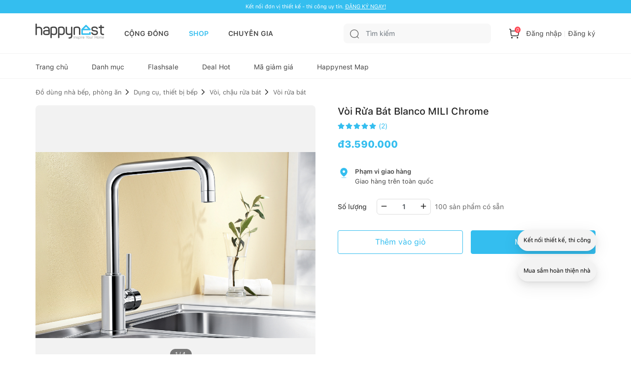

--- FILE ---
content_type: text/html; charset=utf-8
request_url: https://happynest.vn/shop/MILI%20Chrome/voi-rua-bat-blanco-mili-chrome.html
body_size: 12297
content:
<!DOCTYPE html><html><head><meta charSet="utf-8" data-next-head=""/><meta name="viewport" content="width=device-width, initial-scale=1.0, user-scalable=1.0, minimum-scale=1.0, maximum-scale=1.0" data-next-head=""/><script async="" src="https://static.amcdn.vn/tka/cdn.js" type="text/javascript"></script><script async="" src="https://pagead2.googlesyndication.com/pagead/js/adsbygoogle.js?client=ca-pub-8818771912389633"></script><script async="" src="https://images.dmca.com/Badges/DMCABadgeHelper.min.js"></script><meta name="robots" content="index,follow" data-next-head=""/><link rel="shortcut icon" href="/favicon.ico" data-next-head=""/><meta property="og:type" content="website" data-next-head=""/><meta name="author" content="Happynest" data-next-head=""/><meta name="resource-type" content="Document" data-next-head=""/><meta name="distribution" content="Global" data-next-head=""/><meta name="generator" content="Happynest.vn" data-next-head=""/><meta name="source" content="Happynest.vn" data-next-head=""/><title data-next-head="">Vòi Rửa Bát Blanco MILI Chrome</title><meta property="og:title" content="Vòi Rửa Bát Blanco MILI Chrome" data-next-head=""/><meta property="description" content="Vòi Rửa Bát Blanco MILI Chrome Thông tin chi tiết


Vòi rửa bát Blanco MILI Chrome  -  Sự lựa chọn hoàn hảo cho căn bếp
 
Vòi rửa bát Blanco MILI Chrome tạo ấn tượng cho một không gian nhà bếp theo hướng mở, mẫu vòi này chắc chắn sẽ mang đến cho bạn " data-next-head=""/><meta property="og:description" content="Vòi Rửa Bát Blanco MILI Chrome Thông tin chi tiết


Vòi rửa bát Blanco MILI Chrome  -  Sự lựa chọn hoàn hảo cho căn bếp
 
Vòi rửa bát Blanco MILI Chrome tạo ấn tượng cho một không gian nhà bếp theo hướng mở, mẫu vòi này chắc chắn sẽ mang đến cho bạn " data-next-head=""/><meta property="og:keywords" content="Vòi Rửa Bát Blanco MILI Chrome" data-next-head=""/><meta property="og:image" content="https://sellercenter.happynest.vn/media/catalog/product/cache/6d5283db881b6d0fd8f9719422f4aaa2/b/l/blanco69.png" data-next-head=""/><link rel="canonical" href="https://happynest.vn/shop/MILI%20Chrome/voi-rua-bat-blanco-mili-chrome.html" data-next-head=""/><meta property="og:url" content="https://happynest.vn/shop/MILI%20Chrome/voi-rua-bat-blanco-mili-chrome.html" data-next-head=""/><link data-next-font="" rel="preconnect" href="/" crossorigin="anonymous"/><link rel="preload" href="/_next/static/css/6181afbfc99e6913.css" as="style"/><meta content="vi-VN" itemProp="inLanguage" data-next-head=""/><script type="application/ld+json" data-next-head="">{"@context":"https://schema.org/","@type":"Organization","name":"HAPPYNEST.VN","email":"info@happynest.vn","url":"https://happynest.vn/","telephone":["+84934680636","+842422806688"],"address":{"@type":"PostalAddress","streetAddress":"Số 97 Hoàng Ngân, phường Nhân Chính, quận Thanh Xuân, Thành phố Hà Nội","addressLocality":"Hà Nội","addressRegion":"HN","postalCode":115070,"addressCountry":{"@type":"Country","name":"VN"}},"logo":{"@type":"ImageObject","thumbnailUrl":"https://happynest.vn/v2019/img/logo-seo-happynest.png","url":"https://happynest.vn/v2019/img/logo-seo-happynest.png"},"image":{"@type":"ImageObject","thumbnailUrl":"https://happynest.vn/v2019/img/logo-seo-happynest.png","url":"https://happynest.vn/v2019/img/logo-seo-happynest.png"},"sameAs":["https://www.facebook.com/happynestvn","https://www.instagram.com/happynest.vn/","https://www.youtube.com/channel/UCmpa_rk-zhBYJCDM_hdu2-A","https://www.tiktok.com/@happynestvn?lang=en","https://www.pinterest.com/happynest2016/"]}</script><script type="application/ld+json" data-next-head="">{"@context":"https://schema.org/","@type":"LocalBusiness","name":"HAPPYNEST.VN","email":"info@happynest.vn","url":"https://happynest.vn/","currenciesAccepted":["VND","USD","EUR"],"openingHours":["Mo-Fri 8:00-17:30","Sa 8:00-12:00"],"telephone":["0934680636","02422806688"],"logo":"https://happynest.vn/v2019/img/logo-seo-happynest.png","image":"https://happynest.vn/v2019/img/logo-seo-happynest.png","priceRange":"$$$","address":{"@type":"PostalAddress","streetAddress":"Số 97 Hoàng Ngân, phường Nhân Chính, quận Thanh Xuân, Thành phố Hà Nội","addressLocality":"Hà Nội","addressRegion":"HN","postalCode":115070,"addressCountry":{"@type":"Country","name":"VN"}},"geo":{"@type":"GeoCoordinates","latitude":"21.0074272","longitude":"105.8073979"}}</script><script type="application/ld+json" data-next-head="">{"@context":"https://schema.org/","@type":"WebSite","url":"https://happynest.vn/","potentialAction":{"@type":"SearchAction","target":{"@type":"EntryPoint","urlTemplate":"https://happynest.vn/tim-kiem?keyword={keyword}"},"query-input":{"@type":"PropertyValueSpecification","valueRequired":"http://schema.org/True","valueName":"keyword"}}}</script><script type="application/ld+json" data-next-head="">{"@context":"https://schema.org/","@type":"WebPage","name":"Vòi Rửa Bát Blanco MILI Chrome","description":"Vòi Rửa Bát Blanco MILI Chrome Thông tin chi tiết\r\n\r\n\r\nVòi rửa bát Blanco MILI Chrome  -  Sự lựa chọn hoàn hảo cho căn bếp\r\n \r\nVòi rửa bát Blanco MILI Chrome tạo ấn tượng cho một không gian nhà bếp theo hướng mở, mẫu vòi này chắc chắn sẽ mang đến cho bạn ","url":"https://happynest.vn/shop/MILI%20Chrome/voi-rua-bat-blanco-mili-chrome.html"}</script><script type="application/ld+json" data-next-head="">{"@context":"https://schema.org/","@type":"Product","name":"Vòi Rửa Bát Blanco MILI Chrome","image":["https://sellercenter.happynest.vn/media/catalog/product/cache/6d5283db881b6d0fd8f9719422f4aaa2/b/l/blanco69.png"],"description":"Vòi Rửa Bát Blanco MILI Chrome Thông tin chi tiết\r\n\r\n\r\nVòi rửa bát Blanco MILI Chrome  -  Sự lựa chọn hoàn hảo cho căn bếp\r\n \r\nVòi rửa bát Blanco MILI Chrome tạo ấn tượng cho một không gian nhà bếp theo hướng mở, mẫu vòi này chắc chắn sẽ mang đến cho bạn ","sku":"MILI Chrome","mpn":"MILI Chrome","offers":{"@type":"Offer","url":"https://happynest.vn/shop/MILI%20Chrome/voi-rua-bat-blanco-mili-chrome.html","priceCurrency":"VND","price":3590000,"priceValidUntil":"2025-12-14","itemCondition":"https://schema.org/NewCondition","availability":"https://schema.org/InStock","seller":{"@type":"Organization","name":"HAPPYNEST.VN","email":"info@happynest.vn","url":"https://happynest.vn/","telephone":["+84934680636","+842422806688"],"address":{"@type":"PostalAddress","streetAddress":"Số 97 Hoàng Ngân, phường Nhân Chính, quận Thanh Xuân, Thành phố Hà Nội","addressLocality":"Hà Nội","addressRegion":"HN","postalCode":115070,"addressCountry":{"@type":"Country","name":"VN"}},"logo":{"@type":"ImageObject","thumbnailUrl":"https://happynest.vn/v2019/img/logo-seo-happynest.png","url":"https://happynest.vn/v2019/img/logo-seo-happynest.png"},"image":{"@type":"ImageObject","thumbnailUrl":"https://happynest.vn/v2019/img/logo-seo-happynest.png","url":"https://happynest.vn/v2019/img/logo-seo-happynest.png"},"sameAs":["https://www.facebook.com/happynestvn","https://www.instagram.com/happynest.vn/","https://www.youtube.com/channel/UCmpa_rk-zhBYJCDM_hdu2-A","https://www.tiktok.com/@happynestvn?lang=en","https://www.pinterest.com/happynest2016/"]},"hasMerchantReturnPolicy":{"@type":"MerchantReturnPolicy","applicableCountry":"VN","returnPolicyCategory":"https://schema.org/MerchantReturnFiniteReturnWindow","merchantReturnDays":"30","returnMethod":"https://schema.org/ReturnByMail","returnFees":"https://schema.org/FreeReturn"},"shippingDetails":{"@type":"OfferShippingDetails","shippingRate":{"value":"0","currency":"VND"},"shippingDestination":{"@type":"DefinedRegion","addressCountry":"VN"},"deliveryTime":{"@type":"ShippingDeliveryTime","handlingTime":{"@type":"QuantitativeValue","minValue":"0","maxValue":"1","unitCode":"DAY"},"transitTime":{"@type":"QuantitativeValue","minValue":"1","maxValue":"5","unitCode":"DAY"}}}},"additionalProperty":[{"@type":"PropertyValue","name":"Tên Sản Phẩm","value":"Vòi Rửa Bát Blanco MILI Chrome"},{"@type":"PropertyValue","name":"Chất liệu","value":"Inox"},{"@type":"PropertyValue","name":"Thời gian bảo hành","value":"12 tháng"}],"review":{"@type":"Review","reviewRating":{"@type":"Rating","bestRating":5,"ratingValue":5},"author":{"@type":"Person","name":"Happynest"}},"aggregateRating":{"@type":"AggregateRating","bestRating":5,"ratingValue":4.5,"reviewcount":2}}</script><script type="application/ld+json" data-next-head="">{"@context":"https://schema.org/","@type":"BreadcrumbList","itemListElement":[{"@type":"ListItem","position":1,"item":{"id":"https://happynest.vn/","@type":"Thing","name":"Happynest","url":"https://happynest.vn/"}}]}</script><noscript><iframe src="https://www.googletagmanager.com/ns.html?id=GTM-TZNP58G" height="0" width="0" style="display:none;visibility:hidden"></iframe></noscript><script>
                            (function (w, d, s, l, i) {
                                w[l] = w[l] || [];
                                w[l].push({
                                    'gtm.start':
                                        new Date().getTime(), event: 'gtm.js'
                                });
                                var f = d.getElementsByTagName(s)[0],
                                    j = d.createElement(s), dl = l != 'dataLayer' ? '&l=' + l : '';
                                j.async = true;
                                j.src =
                                    'https://www.googletagmanager.com/gtm.js?id=' + i + dl;
                                f.parentNode.insertBefore(j, f);
                            })(window, document, 'script', 'dataLayer', 'GTM-TZNP58G');
                            </script><script>var arfAsync = arfAsync || [];</script><script id="arf-core-js" src="//media1.admicro.vn/cms/Arf.min.js" async=""></script><link rel="stylesheet" href="/_next/static/css/6181afbfc99e6913.css" data-n-g=""/><noscript data-n-css=""></noscript><script defer="" noModule="" src="/_next/static/chunks/polyfills-42372ed130431b0a.js"></script><script src="/_next/static/chunks/webpack-ad3b3dfefd58d613.js" defer=""></script><script src="/_next/static/chunks/framework-b62c3af91c771dde.js" defer=""></script><script src="/_next/static/chunks/main-e73fb1d83499ce4b.js" defer=""></script><script src="/_next/static/chunks/pages/_app-2928047e41f6d6c7.js" defer=""></script><script src="/_next/static/chunks/8823-76faaaa94464652a.js" defer=""></script><script src="/_next/static/chunks/5783-c321e916bc5d7693.js" defer=""></script><script src="/_next/static/chunks/4657-08d324e5d7607fc8.js" defer=""></script><script src="/_next/static/chunks/8961-267121434ebee55b.js" defer=""></script><script src="/_next/static/chunks/544-e598dedee471ea00.js" defer=""></script><script src="/_next/static/chunks/pages/shop/product/%5B...sku%5D-ce2f15de180a21b1.js" defer=""></script><script src="/_next/static/dJIFXBdJN7OrsZHDEJORH/_buildManifest.js" defer=""></script><script src="/_next/static/dJIFXBdJN7OrsZHDEJORH/_ssgManifest.js" defer=""></script></head><body><script>
                        !function (f, b, e, v, n, t, s) {
                            if (f.fbq) return; n = f.fbq = function () {
                                n.callMethod ?
                                n.callMethod.apply(n, arguments) : n.queue.push(arguments)
                            };
                            if (!f._fbq) f._fbq = n; n.push = n; n.loaded = !0; n.version = '2.0';
                            n.queue = []; t = b.createElement(e); t.async = !0;
                            t.src = v; s = b.getElementsByTagName(e)[0];
                            s.parentNode.insertBefore(t, s)
                        }(window, document, 'script','https://connect.facebook.net/en_US/fbevents.js');
                        fbq('init', '1506228406418717');
                        fbq('track', 'PageView');
                        </script><noscript><img height="1" width="1" style="display:none" alt="" src="https://www.facebook.com/tr?id=1506228406418717&amp;ev=PageView&amp;noscript=1"/></noscript><script>
                        !function (w, d, t) {
                            w.TiktokAnalyticsObject=t;var ttq=w[t]=w[t]||[];ttq.methods=["page","track","identify","instances","debug","on","off","once","ready","alias","group","enableCookie","disableCookie"],ttq.setAndDefer=function(t,e){t[e]=function(){t.push([e].concat(Array.prototype.slice.call(arguments,0)))}};for(var i=0;i<ttq.methods.length;i++)ttq.setAndDefer(ttq,ttq.methods[i]);ttq.instance=function(t){for(var e=ttq._i[t]||[],n=0;n<ttq.methods.length;n++)ttq.setAndDefer(e,ttq.methods[n]);return e},ttq.load=function(e,n){var i="https://analytics.tiktok.com/i18n/pixel/events.js";ttq._i=ttq._i||{},ttq._i[e]=[],ttq._i[e]._u=i,ttq._t=ttq._t||{},ttq._t[e]=+new Date,ttq._o=ttq._o||{},ttq._o[e]=n||{};var o=document.createElement("script");o.type="text/javascript",o.async=!0,o.src=i+"?sdkid="+e+"&lib="+t;var a=document.getElementsByTagName("script")[0];a.parentNode.insertBefore(o,a)};
                          
                            ttq.load('C8U44PC02NERG4EK2V2G');
                            ttq.page();
                          }(window, document, 'ttq');
                        </script><script>
                            !function (f, b, e, v, n, t, s) {
                                if (f.fbq) return;
                                n = f.fbq = function () {
                                    n.callMethod ?
                                        n.callMethod.apply(n, arguments) : n.queue.push(arguments)
                                };
                                if (!f._fbq) f._fbq = n;
                                n.push = n;
                                n.loaded = !0;
                                n.version = '2.0';
                                n.queue = [];
                                t = b.createElement(e);
                                t.async = !0;
                                t.src = v;
                                s = b.getElementsByTagName(e)[0];
                                s.parentNode.insertBefore(t, s)
                            }(window, document, 'script',
                                'https://connect.facebook.net/en_US/fbevents.js');
                            fbq('init', '547233689055029');
                            fbq('track', 'PageView');
                        </script><noscript><img height="1" width="1" style="display:none" src="https://www.facebook.com/tr?id=547233689055029&amp;ev=PageView&amp;noscript=1" alt=""/></noscript><script>
                            var arfAsync = arfAsync || [];
                        </script><script id="arf-core-js" src="//media1.admicro.vn/cms/Arf.min.js" async=""></script><link rel="preload" as="image" href="/images/logo.svg"/><link rel="preload" as="image" href="/images/icon-search.svg"/><link rel="preload" as="image" href="/images/icon-cart.svg"/><link rel="preload" as="image" href="/images/icon-community.svg"/><link rel="preload" as="image" href="/images/icon-store-active.svg"/><link rel="preload" as="image" href="/images/icon-expert.svg"/><link rel="preload" as="image" href="/images/icon-notification.svg"/><link rel="preload" as="image" href="/images/icon-profile.svg"/><link rel="preload" as="image" href="https://sellercenter.happynest.vn/media/catalog/product/cache/6d5283db881b6d0fd8f9719422f4aaa2/b/l/blanco69.png"/><link rel="preload" as="image" href="https://sellercenter.happynest.vn/media/catalog/product/cache/6d5283db881b6d0fd8f9719422f4aaa2/b/l/blanco67.png"/><link rel="preload" as="image" href="https://sellercenter.happynest.vn/media/catalog/product/cache/6d5283db881b6d0fd8f9719422f4aaa2/b/l/blanco70.jpg"/><link rel="preload" as="image" href="https://sellercenter.happynest.vn/media/catalog/product/cache/6d5283db881b6d0fd8f9719422f4aaa2/b/l/blanco68.png"/><link rel="preload" as="image" href="https://sellercenter.happynest.vn/media/catalog/product/cache/931337a1f6eca0daec20d491ef505297/b/l/blanco69.png"/><link rel="preload" as="image" href="https://sellercenter.happynest.vn/media/catalog/product/cache/931337a1f6eca0daec20d491ef505297/b/l/blanco67.png"/><link rel="preload" as="image" href="https://sellercenter.happynest.vn/media/catalog/product/cache/931337a1f6eca0daec20d491ef505297/b/l/blanco70.jpg"/><link rel="preload" as="image" href="https://sellercenter.happynest.vn/media/catalog/product/cache/931337a1f6eca0daec20d491ef505297/b/l/blanco68.png"/><link rel="preload" as="image" href="/images/icon-arrow-down.svg"/><link rel="preload" as="image" href="/images/icon-maps.svg"/><link rel="preload" as="image" href="/images/icon-hotline.svg"/><link rel="preload" as="image" href="/images/icon-email.svg"/><link rel="preload" as="image" href="https://images.dmca.com/Badges/dmca-badge-w100-5x1-07.png?ID=fe6df368-5978-41ac-9602-93ed1a122e8d"/><link rel="preload" as="image" href="/images/logoCCDV.jpeg"/><link rel="preload" as="image" href="/images/icon-chat.svg"/><div id="__next"><div class="d-none" style="z-index:1000000;position:fixed;top:0px;left:0px;background:gray;width:100%;height:100%;opacity:0.5"></div><div id="header-switch-version"><div class="max-1320px switch-version"><div class="sp-only"></div><div class="pc-only undefined" style="padding:0 0;text-align:center"></div><div class="sp-only" style="padding:0 0;text-align:center"></div></div></div><header class="header "><div class="headerTop"><div class="wrap"><div class="headerTop-dflex"><div class="headerInfo"><div class="logo sp-only"><a href="/"><img width="109" height="25" src="/images/logo.svg" alt="Happynest"/></a></div><div class="logo"><a href="/"><img width="140" height="32" src="/images/logo.svg" alt=""/></a></div><div class="gNav"><ul><li><a href="/" class="">CỘNG ĐỒNG</a></li><li><a href="/shop" class=" active">SHOP</a></li><li><a href="/chuyen-gia" class="">CHUYÊN GIA</a></li></ul></div></div><div class="headerControl"><div class="search "><div class="search_main" data-toggle="dropdown"><button class="btn"><img src="/images/icon-search.svg" alt=""/></button><input class="form-control" type="text" placeholder="Tìm kiếm" value=""/></div><div class="dropdown-menu dropdown-menu_search d-none"><div class="search__scroll-max"><div class="head-search"><div class="head-search-wrap"><button class="head-search-btn"><img src="/images/icon-search.svg" alt=""/></button><input class="head-search-text" type="" placeholder="Nội thất, ngoại thất" name="" value=""/></div><span class="filter-close">Huỷ</span></div><div class="search-suggest"><ul class="suggest-list"></ul></div></div></div></div><div class="searchTb dropdown"><button class="btn" data-toggle="dropdown"><img src="/images/icon-search.svg" alt=""/></button></div><div class="headerLog "><ul><li class="headerLog-cart"><a><img src="/images/icon-cart.svg" alt=""/><span class="">0</span></a></li><li class="headerLog-info"><a class="cursor-pointer">Đăng nhập</a></li><li class="headerLog-info"><a class="cursor-pointer">Đăng ký</a></li></ul></div></div></div></div></div><div class="headerNav"><div class="wrap"><div class="headerMain"><div class="navigation position-relative"><ul style="scroll-behavior:smooth"><li><a href="/shop" class="">Trang chủ</a></li><li><a href="/shop/danh-muc" class="">Danh mục</a></li><li><a href="/shop/flash-sale" class="">Flashsale</a></li><li><a href="/shop/deal-hot" class="">Deal Hot</a></li><li><a href="/shop/coupon" class="">Mã giảm giá</a></li><li><a href="/happynest-map" class="">Happynest Map</a></li></ul></div></div></div></div></header><div class="navFooter" style="z-index:1111"><ul><li class=""><a href="/"><div class="navFooter-item"><img class="svg" src="/images/icon-community.svg" alt=""/></div>Cộng đồng</a></li><li class=" active"><a href="/shop"><div class="navFooter-item"><img class="svg" src="/images/icon-store-active.svg" alt=""/></div>Shop</a></li><li class=""><a href="/chuyen-gia"><div class="navFooter-item"><img class="svg" src="/images/icon-expert.svg" alt=""/></div>Chuyên gia</a></li><li class=""><a href="/tai-khoan/thong-bao"><div class="navFooter-item"><img class="svg" src="/images/icon-notification.svg" alt=""/></div>Thông báo</a></li><li class=""><a href="/login"><div class="navFooter-item"><img class="svg" src="/images/icon-profile.svg" alt=""/></div>Tài khoản</a></li></ul></div><section class="main main--shop _shopDetail"><div class="breadcrumb-head pc-only"><div class="wrap"></div></div><div class="detail_product-head"><div class="wrap"><div class="detail_slider-thumb"><div class="detail_slider"><div class="slider slider-thumb"><div class="slick-slider slick-initialized" dir="ltr"><div class="slick-list"><div class="slick-track" style="width:900%;left:-100%"><div data-index="0" class="slick-slide slick-active slick-current" tabindex="-1" aria-hidden="false" style="outline:none;width:11.11111111111111%;position:relative;left:0;opacity:1;z-index:999;transition:opacity 500ms ease, visibility 500ms ease"><div><div class="items wrap-next-image-not-crop" tabindex="-1" style="width:100%;display:inline-block"><img src="https://sellercenter.happynest.vn/media/catalog/product/cache/6d5283db881b6d0fd8f9719422f4aaa2/b/l/blanco69.png" alt="" style="top:0;position:absolute"/></div></div></div><div data-index="1" class="slick-slide" tabindex="-1" aria-hidden="true" style="outline:none;width:11.11111111111111%;position:relative;left:-11px;opacity:0;z-index:998;transition:opacity 500ms ease, visibility 500ms ease"><div><div class="items wrap-next-image-not-crop" tabindex="-1" style="width:100%;display:inline-block"><img src="https://sellercenter.happynest.vn/media/catalog/product/cache/6d5283db881b6d0fd8f9719422f4aaa2/b/l/blanco67.png" alt="" style="top:0;position:absolute"/></div></div></div><div data-index="2" class="slick-slide" tabindex="-1" aria-hidden="true" style="outline:none;width:11.11111111111111%;position:relative;left:-22px;opacity:0;z-index:998;transition:opacity 500ms ease, visibility 500ms ease"><div><div class="items wrap-next-image-not-crop" tabindex="-1" style="width:100%;display:inline-block"><img src="https://sellercenter.happynest.vn/media/catalog/product/cache/6d5283db881b6d0fd8f9719422f4aaa2/b/l/blanco70.jpg" alt="" style="top:0;position:absolute"/></div></div></div><div data-index="3" class="slick-slide" tabindex="-1" aria-hidden="true" style="outline:none;width:11.11111111111111%;position:relative;left:-33px;opacity:0;z-index:998;transition:opacity 500ms ease, visibility 500ms ease"><div><div class="items wrap-next-image-not-crop" tabindex="-1" style="width:100%;display:inline-block"><img src="https://sellercenter.happynest.vn/media/catalog/product/cache/6d5283db881b6d0fd8f9719422f4aaa2/b/l/blanco68.png" alt="" style="top:0;position:absolute"/></div></div></div></div></div></div></div><span class="pagingInfo">1<!-- -->/<!-- -->4</span></div><div class="slider slider-thumb-sub"><div class="slick-slider slick-initialized" dir="ltr"><div class="slick-list"><div class="slick-track" style="width:214.2857142857143%;left:-100.00000000000001%"><div data-index="-4" tabindex="-1" class="slick-slide slick-cloned" aria-hidden="true" style="width:6.666666666666667%"><div><div class="items " tabindex="-1" style="width:100%;display:inline-block"><img src="https://sellercenter.happynest.vn/media/catalog/product/cache/931337a1f6eca0daec20d491ef505297/b/l/blanco69.png" width="76" height="70" alt=""/></div></div></div><div data-index="-3" tabindex="-1" class="slick-slide slick-cloned" aria-hidden="true" style="width:6.666666666666667%"><div><div class="items " tabindex="-1" style="width:100%;display:inline-block"><img src="https://sellercenter.happynest.vn/media/catalog/product/cache/931337a1f6eca0daec20d491ef505297/b/l/blanco67.png" width="76" height="70" alt=""/></div></div></div><div data-index="-2" tabindex="-1" class="slick-slide slick-cloned" aria-hidden="true" style="width:6.666666666666667%"><div><div class="items " tabindex="-1" style="width:100%;display:inline-block"><img src="https://sellercenter.happynest.vn/media/catalog/product/cache/931337a1f6eca0daec20d491ef505297/b/l/blanco70.jpg" width="76" height="70" alt=""/></div></div></div><div data-index="-1" tabindex="-1" class="slick-slide slick-cloned" aria-hidden="true" style="width:6.666666666666667%"><div><div class="items " tabindex="-1" style="width:100%;display:inline-block"><img src="https://sellercenter.happynest.vn/media/catalog/product/cache/931337a1f6eca0daec20d491ef505297/b/l/blanco68.png" width="76" height="70" alt=""/></div></div></div><div data-index="0" class="slick-slide slick-active slick-current" tabindex="-1" aria-hidden="false" style="outline:none;width:6.666666666666667%"><div><div class="items " tabindex="-1" style="width:100%;display:inline-block"><img src="https://sellercenter.happynest.vn/media/catalog/product/cache/931337a1f6eca0daec20d491ef505297/b/l/blanco69.png" width="76" height="70" alt=""/></div></div></div><div data-index="1" class="slick-slide slick-active" tabindex="-1" aria-hidden="false" style="outline:none;width:6.666666666666667%"><div><div class="items " tabindex="-1" style="width:100%;display:inline-block"><img src="https://sellercenter.happynest.vn/media/catalog/product/cache/931337a1f6eca0daec20d491ef505297/b/l/blanco67.png" width="76" height="70" alt=""/></div></div></div><div data-index="2" class="slick-slide slick-active" tabindex="-1" aria-hidden="false" style="outline:none;width:6.666666666666667%"><div><div class="items " tabindex="-1" style="width:100%;display:inline-block"><img src="https://sellercenter.happynest.vn/media/catalog/product/cache/931337a1f6eca0daec20d491ef505297/b/l/blanco70.jpg" width="76" height="70" alt=""/></div></div></div><div data-index="3" class="slick-slide slick-active" tabindex="-1" aria-hidden="false" style="outline:none;width:6.666666666666667%"><div><div class="items " tabindex="-1" style="width:100%;display:inline-block"><img src="https://sellercenter.happynest.vn/media/catalog/product/cache/931337a1f6eca0daec20d491ef505297/b/l/blanco68.png" width="76" height="70" alt=""/></div></div></div><div data-index="4" tabindex="-1" class="slick-slide slick-active slick-cloned" aria-hidden="false" style="width:6.666666666666667%"><div><div class="items " tabindex="-1" style="width:100%;display:inline-block"><img src="https://sellercenter.happynest.vn/media/catalog/product/cache/931337a1f6eca0daec20d491ef505297/b/l/blanco69.png" width="76" height="70" alt=""/></div></div></div><div data-index="5" tabindex="-1" class="slick-slide slick-active slick-cloned" aria-hidden="false" style="width:6.666666666666667%"><div><div class="items " tabindex="-1" style="width:100%;display:inline-block"><img src="https://sellercenter.happynest.vn/media/catalog/product/cache/931337a1f6eca0daec20d491ef505297/b/l/blanco67.png" width="76" height="70" alt=""/></div></div></div><div data-index="6" tabindex="-1" class="slick-slide slick-active slick-cloned" aria-hidden="false" style="width:6.666666666666667%"><div><div class="items " tabindex="-1" style="width:100%;display:inline-block"><img src="https://sellercenter.happynest.vn/media/catalog/product/cache/931337a1f6eca0daec20d491ef505297/b/l/blanco70.jpg" width="76" height="70" alt=""/></div></div></div><div data-index="7" tabindex="-1" class="slick-slide slick-cloned" aria-hidden="true" style="width:6.666666666666667%"><div><div class="items " tabindex="-1" style="width:100%;display:inline-block"><img src="https://sellercenter.happynest.vn/media/catalog/product/cache/931337a1f6eca0daec20d491ef505297/b/l/blanco68.png" width="76" height="70" alt=""/></div></div></div></div></div></div></div><ul class="thumb-control"><li><a class="save-bookmark" style="cursor:pointer"><img alt="" loading="lazy" width="18" height="23" decoding="async" data-nimg="1" class="svg" style="color:transparent" src="/images/icon-bookmark01.svg"/></a></li><li><a class="save-bookmark" style="cursor:pointer"><img alt="" loading="lazy" width="28" height="28" decoding="async" data-nimg="1" class="svg" style="color:transparent" src="/images/icon-share.svg"/></a></li></ul></div><div class="sp-only" style="width:100%"></div><div class="deatil_info"><div style="display:none" id="child-product">[]</div><h2 class="product-name">Vòi Rửa Bát Blanco MILI Chrome</h2><div class="view-rate"><div class="rate-star"><ul class="star-list"><li style="display:flex"><img alt="" loading="lazy" width="14" height="14" decoding="async" data-nimg="1" class="svg" style="color:transparent" src="/images/icon-star.svg"/></li><li style="display:flex"><img alt="" loading="lazy" width="14" height="14" decoding="async" data-nimg="1" class="svg" style="color:transparent" src="/images/icon-star.svg"/></li><li style="display:flex"><img alt="" loading="lazy" width="14" height="14" decoding="async" data-nimg="1" class="svg" style="color:transparent" src="/images/icon-star.svg"/></li><li style="display:flex"><img alt="" loading="lazy" width="14" height="14" decoding="async" data-nimg="1" class="svg" style="color:transparent" src="/images/icon-star.svg"/></li><li style="display:flex"><img alt="" loading="lazy" width="14" height="14" decoding="async" data-nimg="1" class="svg" style="color:transparent" src="/images/icon-star.svg"/></li></ul><span class="number">(<!-- -->2<!-- -->)</span></div></div><div class="price_wrap"><strong class="price_buy">đ<!-- -->3.590.000</strong></div><ul class="list-detail"></ul><div class="form-group mb-4 d-flex align-items-center"><label class="font-weight-medium">Số lượng</label><div class="select-product-number"><div class="quantity-input"><button type="button" class="btn quantity-left-minus" data-type="minus" data-field=""><img alt="" loading="lazy" width="16" height="16" decoding="async" data-nimg="1" style="color:transparent" src="/images/icon-minus.svg"/></button><input type="number" id="quantity" class="form-control" min="" name="quantity" value="1"/><button type="button" class="btn quantity-right-plus" data-type="plus" data-field=""><img alt="" loading="lazy" width="16" height="16" decoding="async" data-nimg="1" style="color:transparent" src="/images/icon-plus.svg"/></button></div></div><p class="ml-2" style="color:#666666">100<!-- --> sản phẩm có sẵn</p></div><div class="button-control pt-2"><button class="btn btn--blueWhite">Thêm vào giỏ</button><button class="btn btn--blue">Mua ngay</button></div><div class="d-none" style="z-index:1000000;position:fixed;top:0px;left:0px;background:gray;width:100%;height:100%;opacity:0.5"></div></div></div></div><div class="product-shop"><div class="wrap"><div class="groupCategory-title mb-0"><a href="/shop/profile/180/"><div class="user__shop-info" style="cursor:pointer"><div class="shop-thumb wrap-next-image"><img alt="" loading="lazy" width="40" height="40" decoding="async" data-nimg="1" style="color:transparent" src="/images/icon-app.svg"/></div><div class="shop-detail"><div class="info-head"><span class="shop-name"></span></div><div class="rate-star"><ul class="star-list"><li style="display:flex"><img alt="" loading="lazy" width="14" height="14" decoding="async" data-nimg="1" class="svg" style="color:transparent" src="/images/icon-star-gray.svg"/></li><li style="display:flex"><img alt="" loading="lazy" width="14" height="14" decoding="async" data-nimg="1" class="svg" style="color:transparent" src="/images/icon-star-gray.svg"/></li><li style="display:flex"><img alt="" loading="lazy" width="14" height="14" decoding="async" data-nimg="1" class="svg" style="color:transparent" src="/images/icon-star-gray.svg"/></li><li style="display:flex"><img alt="" loading="lazy" width="14" height="14" decoding="async" data-nimg="1" class="svg" style="color:transparent" src="/images/icon-star-gray.svg"/></li><li style="display:flex"><img alt="" loading="lazy" width="14" height="14" decoding="async" data-nimg="1" class="svg" style="color:transparent" src="/images/icon-star-gray.svg"/></li></ul><span class="number">(<!-- -->0<!-- -->)</span></div></div></div></a><a href="/shop/profile/180/" class="btn btn--blue pc-only">Xem Shop</a></div></div></div><div class="product_detail-wrap"><div class="product_detail-tabs product_detail-sticky" style="position:sticky;z-index:100"><div class="wrap"><ul class="nav nav-pills"><li class="nav-item"><a class="nav-link" href="#product-parameter" role="tab">Thông số</a></li><li class="nav-item"><a class="nav-link" href="#product-describe" role="tab">Mô tả</a></li><li class="nav-item"><a class="nav-link" href="#product-comment" role="tab">Đánh giá</a></li><li class="nav-item"><a class="nav-link" href="#product-QA" role="tab">Hỏi đáp</a></li></ul></div></div><div class="product-block product_detail-content"><div class="wrap"><div class="wrap_banner"><div class="wrap_content"><div id="product-parameter" class="anchor-link"><div class="groupCategory-title"><h2 class="groupCategory-tlt">Thông số kỹ thuật</h2></div><table class="table-parameter"><tbody><tr><th>Tên Sản Phẩm</th><td>Vòi Rửa Bát Blanco MILI Chrome</td></tr><tr><th>Chất liệu</th><td>Inox</td></tr><tr><th>Thời gian bảo hành</th><td>12 tháng</td></tr></tbody></table></div><div id="product-describe" class="anchor-link"><div class="groupCategory-title"><h2 class="groupCategory-tlt">Mô tả sản phẩm</h2></div><div class="descript-block hiden"><div class="text product-description" style="white-space:pre-line"><div class="text-info-detail" data-v-065d1f29="">Thông tin chi tiết</div>
<div class="" data-v-065d1f29="">
<div id="description-btn" class="text-[14px] text-gray-900" data-v-065d1f29="">
<p><strong>Vòi rửa bát </strong><a hrefx="https://thegioibep.com/blanco"><strong>Blanco </strong></a><strong>MILI Chrome  -  Sự lựa chọn hoàn hảo cho căn bếp</strong></p>
<p> </p>
<p>Vòi rửa bát Blanco MILI Chrome tạo ấn tượng cho một không gian nhà bếp theo hướng mở, mẫu vòi này chắc chắn sẽ mang đến cho bạn sự hài lòng đến không ngờ. Blanco Mili Chorme là mẫu vòi rửa bát được thiết kế tinh tế và sắc sảo với hình dáng cong, vòi tròn và nhỏ gọn, tạo khu vực xả nước tốt nhất cho người sử dụng.</p>
<p> </p>
<figure class="image"><img src="https://api.thegioibep.com/uploads/ckeditor/untitled-1_1663231072832.png" alt="Vòi rửa bát Blanco MILI Chrome" /></figure>
<h3> </h3>
<h3>* Các đặc điểm nổi bật của Vòi rửa bát Blanco MILI Chrome</h3>
<p> </p>
<p>- Blanco Mili Chorme rất thích hợp cho những không gian nhà bếp hiện đại và sang trọng, cần sự hài hòa và mới mẻ.</p>
<p>- Vòi có khả năng xả nước nhanh, mạnh, tiết kiệm thời gian rửa thực phẩm hay vật dụng. Cùng với đó sản phẩm vòi rửa bát này cũng xả nước rất êm ái.</p>
<p> </p>
<figure class="image"><img src="https://api.thegioibep.com/uploads/ckeditor/3_1663231052010.png" alt="Vòi rửa bát Blanco MILI Chrome" /></figure>
<p> </p>
<p>- Vòi rửa bát Blanco MILI Chrome đã thiết kế một hệ thống xả nước thông minh với vòi tròn mảnh mai, uốn cong giúp giảm tốc độ trào ngược của dòng chảy, vì thế vòi luôn xả nước cực kỳ êm ái, nhẹ nhàng, tạo một không gian rửa thực phẩm thật sự lý tưởng.</p>
<p>- Mẫu vòi này luôn đi kèm với những mẫu chậu rửa bát Blanco có dung tích chứa nhỏ bởi vòi được thiết kế nhỏ gọn vì thế thường được lựa chọn cho những mẫu chậu rửa bát có thể tích nhỏ. Đây chắc chắn sẽ là một điểm nhấn tuyệt vời trong khu vực bồn rửa. </p>
<p>- Blanco Mili Chorme được thiết kế với chiều cao vòi vừa phải căn cứ vào tỉ lệ lý tưởng giữa đáy chậu rửa và vòi sao cho người nội trợ dễ sử dụng nhất. Ngoài ra, với độ cao vừa phải, vòi sẽ tích hợp đầy đủ khả năng để nhanh chóng xả đầy nước trong thời gian cực ngắn.<br /> </p>
<p><strong>Thương hiệu uy tín và chất lượng</strong></p>
<p><br />Blanco đã có hơn 90 năm trong lĩnh vực thiết kế và sản xuất chậu vòi cao cấp, đường nét và góc cạnh sang trọng, hiện đại, pha trộn nét tinh tế. Blanco đạt được nhiều chứng nhận quốc tế về chất lượng hàng đầu với công nghệ tiên tiến và dịch vụ hoàn hảo. Ngày nay, Blanco đã trở thành nhà sản xuất bồn rửa lớn nhất của Đức và là một trong những nhà cung cấp phụ kiện nhà bếp hàng đầu thế giới. Với đầy đủ các dòng sản phẩm từ bồn rửa, chậu, vòi rửa bát, công ty có nhiều lựa chọn toàn diện cho mọi phân khúc với các giải pháp hệ thống để phù hợp với mọi yêu cầu.</p>
<p><br />Bằng sự uy tín và chất lượng của mình, Blanco đã chinh phục được hàng triệu người tiêu dùng trên toàn thế giới bằng thiết kế hiện đại, sự tiện dụng và chất lượng sản phẩm đáng tin cậy. Sở hữu công nghệ sản xuất hầng đầu thế giới, mọi sản phẩm của Blanco đều có thể kết hợp hoàn hảo với nhau một cách tuyệt vời. Blanco luôn chu ý tới từng nhu cầu của khách hàng thông qua mục tiêu “Cá nhân hóa đến từng chi tiết”.</p>
<p><br />Có thể nói “Blanco” không đơn giản chỉ là cách nhận biết thương hiệu của ngành hàng gia dụng, mà nó còn là lời khẳng định cho chất lượng và sự đảm bảo về quá trình kiểm định nghiêm ngặt. Điều đó lý giải cho việc đồ gia dụng Đức vẫn luôn được người dùng đánh giá cao cả về giá trị chất lượng lẫn giá trị thương hiệu. Với sự đa dạng, chăm chút cho từng thiết kế sản phẩm, Blanco cung cấp cho khách hàng các tùy chọn thiết kế đa dạng từ màu sắc, chất liệu giúp những người yêu bếp dễ dàng tìm được thiết bị gia dụng hoàn hảo đến từng chi tiết nhỏ để phù hợp với phong cách bản thân.</p>
</div>
</div></div><button class="btn btn--blue btn-readmore">Xem chi tiết<img src="/images/icon-arrow-down.svg" align="" alt="" class="ml-1"/></button></div></div><div id="product-comment" class="anchor-link"><div class="title-main"><div class="title-main-left"><h2 class="tlt">Đánh giá sản phẩm</h2><div class="evaluate"><ul class="star-list"><li style="display:flex"><img alt="" loading="lazy" width="14" height="14" decoding="async" data-nimg="1" class="svg" style="color:transparent" src="/images/icon-star-gray.svg"/></li><li style="display:flex"><img alt="" loading="lazy" width="14" height="14" decoding="async" data-nimg="1" class="svg" style="color:transparent" src="/images/icon-star-gray.svg"/></li><li style="display:flex"><img alt="" loading="lazy" width="14" height="14" decoding="async" data-nimg="1" class="svg" style="color:transparent" src="/images/icon-star-gray.svg"/></li><li style="display:flex"><img alt="" loading="lazy" width="14" height="14" decoding="async" data-nimg="1" class="svg" style="color:transparent" src="/images/icon-star-gray.svg"/></li><li style="display:flex"><img alt="" loading="lazy" width="14" height="14" decoding="async" data-nimg="1" class="svg" style="color:transparent" src="/images/icon-star-gray.svg"/></li></ul><span class="evaluate-number">0<!-- -->/5</span><span class="evaluate-number-fl">(<!-- -->0<!-- --> đánh giá)</span></div></div><div class="btn-review"><div class="pb-2"><button class="btn btn--blueWhite">Đánh giá nhanh</button></div></div></div><div class="boxEvaluate"><div class="evaluate-fl"><div class="evaluate-star"><span>0</span><ul class="star-list"><li style="display:flex"><img alt="" loading="lazy" width="14" height="14" decoding="async" data-nimg="1" class="svg" style="color:transparent" src="/images/icon-star-gray.svg"/></li><li style="display:flex"><img alt="" loading="lazy" width="14" height="14" decoding="async" data-nimg="1" class="svg" style="color:transparent" src="/images/icon-star-gray.svg"/></li><li style="display:flex"><img alt="" loading="lazy" width="14" height="14" decoding="async" data-nimg="1" class="svg" style="color:transparent" src="/images/icon-star-gray.svg"/></li><li style="display:flex"><img alt="" loading="lazy" width="14" height="14" decoding="async" data-nimg="1" class="svg" style="color:transparent" src="/images/icon-star-gray.svg"/></li><li style="display:flex"><img alt="" loading="lazy" width="14" height="14" decoding="async" data-nimg="1" class="svg" style="color:transparent" src="/images/icon-star-gray.svg"/></li></ul></div><div class="evaluate-content"><ul></ul></div></div></div><div class="comment"></div></div><div id="product-QA" class="anchor-link"><div class="groupCategory-title"><h2 class="groupCategory-tlt">Hỏi đáp<span class="c-blue pl-2 number"></span></h2><p class="btn btn--blueWhite">Tạo câu hỏi</p></div><ul class="list-question"></ul></div></div></div></div></div></div></section><footer class="footer"><div class="wrap"><div class="logo"><a href="#"><img alt="" loading="lazy" width="140" height="32" decoding="async" data-nimg="1" style="color:transparent" src="/images/logo.svg"/></a></div><div class="footerWrap"><div class="footerCompany"><div class="company"><h3 class="company-name">CÔNG TY CỔ PHẦN THƯƠNG MẠI &amp; TRUYỀN THÔNG HAPPYNEST</h3><div class="company-info"><span class="item"><img width="12" height="14" src="/images/icon-maps.svg" alt=""/></span>Số 97 Hoàng Ngân, phường Nhân Chính, quận Thanh Xuân, Thành phố Hà Nội</div><div class="company-info"><span class="item"><img width="12" height="14" src="/images/icon-maps.svg" alt=""/></span>VPGD: số 6 Nguyễn Công Hoan, phường Ngọc Khánh, quận Ba Đình, Thành phố Hà Nội</div><div class="company-info"><span class="item"><img width="14" height="14" src="/images/icon-hotline.svg" alt=""/></span><span class="pr-3">024 2280 6688</span><span>Hotline: 0934 680 636</span></div><div class="company-info"><span class="item"><img width="14" height="12" src="/images/icon-email.svg" alt=""/></span><a href="#"><span class="__cf_email__" data-cfemail="6c05020a032c040d1c1c1502091f18421a02">[email&#160;protected]</span></a></div></div><div class="footer-papers"><p class="footer-text">Mã số doanh nghiệp: 0109479528<br/><span>Đăng ký lần đầu: ngày 31 tháng 12 năm 2020</span><br/><span>Nơi cấp: Sở Kế Hoạch và Đầu Tư Thành Phố Hà Nội</span></p><p class="footer-text">Giấy phép MXH:<br/><span>231/GP-BTTTT do BTTTT cấp ngày 10/05/2022</span></p><p class="footer-text">Chịu trách nhiệm nội dung:<br/><span>Bà Cao Tuyết Minh</span></p>import Link from &#x27;next/link&#x27;;<a target="_blank" rel="noopener noreferrer" href="https://www.dmca.com/Protection/Status.aspx?ID=fe6df368-5978-41ac-9602-93ed1a122e8d"><img src="https://images.dmca.com/Badges/dmca-badge-w100-5x1-07.png?ID=fe6df368-5978-41ac-9602-93ed1a122e8d" alt="DMCA.com Protection Status" width="150"/></a></div></div><div class="footerInfo"><div class="footerWrap"><div class="footerNav"><ul class="footerNavigation"><li><a href="/gioi-thieu">Giới thiệu Happynest</a></li><li><a href="/dieu-khoan-chinh-sach">Điều khoản và chính sách</a></li><li><a href="/faq">Câu hỏi thường gặp</a></li><li><a href="/trung-tam-tro-giup">Trung tâm trợ giúp</a></li><li><a target="_blank" rel="noreferrer" href="https://docs.google.com/forms/d/1Q7yBN61DL0Hcvst9OKqw_DWH4AJ10ksBJNcJhpZmBEE">Đánh giá</a></li><li><a href="/tai-khoan/cai-dat">Đăng ký làm chuyên gia</a></li><li><a href="/trung-tam-tro-giup/100000064/ban-hang-cung-happynest">Đăng ký bán hàng</a></li><li class="pc-only"><a href="http://online.gov.vn/Home/WebDetails/86743"><img alt="" title="" width="154px" src="/images/logoCCDV.jpeg"/></a></li></ul></div><div class="footerIntrol"><div class="signForm pc-only"><h3 class="signForm-title">Đăng ký nhận tin</h3><div class="signForm-input"><input class="form-control" type="text" placeholder="Email của bạn"/><button class="btn btn--blue"><span><img alt="" loading="lazy" width="20" height="20" decoding="async" data-nimg="1" style="color:transparent" src="/images/icon-send.svg"/></span>Gửi</button></div></div><div class="footerShare pc-only"><h3 class="footerShare-title">Tải app Happynest tại</h3><ul class="footerShare-app"><li><a href="https://apps.apple.com/vn/app/happynest/id1581494990?l=vi"><img alt="" loading="lazy" width="136" height="40" decoding="async" data-nimg="1" style="color:transparent" srcSet="/_next/image?url=%2Fimages%2FappIos.png&amp;w=256&amp;q=75 1x, /_next/image?url=%2Fimages%2FappIos.png&amp;w=384&amp;q=75 2x" src="/_next/image?url=%2Fimages%2FappIos.png&amp;w=384&amp;q=75"/></a></li><li><a href="https://play.google.com/store/apps/details?id=vn.happynest.home&amp;fbclid=IwAR2gsyX8hDNtPLQqdiJ3RRmDaxSSLwzsOKlzs7jX4ip7_3ZCtVhJa3Y2eoE"><img alt="" loading="lazy" width="136" height="40" decoding="async" data-nimg="1" style="color:transparent" srcSet="/_next/image?url=%2Fimages%2FappAndroi.png&amp;w=256&amp;q=75 1x, /_next/image?url=%2Fimages%2FappAndroi.png&amp;w=384&amp;q=75 2x" src="/_next/image?url=%2Fimages%2FappAndroi.png&amp;w=384&amp;q=75"/></a></li></ul><ul class="footerShare-item"><li><a href="https://www.facebook.com/happynestvn"><img alt="" loading="lazy" width="32" height="32" decoding="async" data-nimg="1" style="color:transparent" src="/images/Facebook.svg"/></a></li><li><a href="https://www.instagram.com/happynest.vn/"><img alt="" loading="lazy" width="32" height="32" decoding="async" data-nimg="1" style="color:transparent" src="/images/Instagram.svg"/></a></li><li><a href="https://www.youtube.com/channel/UCmpa_rk-zhBYJCDM_hdu2-A"><img alt="" loading="lazy" width="32" height="32" decoding="async" data-nimg="1" style="color:transparent" src="/images/Youtube.svg"/></a></li><li><a href="https://vt.tiktok.com/ZSe2q2mtS/"><img alt="" loading="lazy" width="32" height="32" decoding="async" data-nimg="1" style="color:transparent" src="/images/Tiktok.svg"/></a></li></ul></div><div class="footerShare sp-only mt-0"><h3 class="footerShare-title">Tải app Happynest tại</h3><ul class="footerShare-app"><li><a href="https://apps.apple.com/vn/app/happynest/id1581494990?l=vi"><img alt="" loading="lazy" width="136" height="40" decoding="async" data-nimg="1" style="color:transparent" srcSet="/_next/image?url=%2Fimages%2FappIos.png&amp;w=256&amp;q=75 1x, /_next/image?url=%2Fimages%2FappIos.png&amp;w=384&amp;q=75 2x" src="/_next/image?url=%2Fimages%2FappIos.png&amp;w=384&amp;q=75"/></a></li><li><a href="https://play.google.com/store/apps/details?id=vn.happynest.home&amp;fbclid=IwAR2gsyX8hDNtPLQqdiJ3RRmDaxSSLwzsOKlzs7jX4ip7_3ZCtVhJa3Y2eoE"><img alt="" loading="lazy" width="136" height="40" decoding="async" data-nimg="1" style="color:transparent" srcSet="/_next/image?url=%2Fimages%2FappAndroi.png&amp;w=256&amp;q=75 1x, /_next/image?url=%2Fimages%2FappAndroi.png&amp;w=384&amp;q=75 2x" src="/_next/image?url=%2Fimages%2FappAndroi.png&amp;w=384&amp;q=75"/></a></li></ul><ul class="footerShare-item"><li><a href="https://www.facebook.com/happynestvn"><img alt="" loading="lazy" width="32" height="32" decoding="async" data-nimg="1" style="color:transparent" src="/images/Facebook.svg"/></a></li><li><a href="https://www.instagram.com/happynest.vn/"><img alt="" loading="lazy" width="32" height="32" decoding="async" data-nimg="1" style="color:transparent" src="/images/Instagram.svg"/></a></li><li><a href="https://www.youtube.com/channel/UCmpa_rk-zhBYJCDM_hdu2-A"><img alt="" loading="lazy" width="32" height="32" decoding="async" data-nimg="1" style="color:transparent" src="/images/Youtube.svg"/></a></li><li><a href="https://vt.tiktok.com/ZSe2q2mtS/"><img alt="" loading="lazy" width="32" height="32" decoding="async" data-nimg="1" style="color:transparent" src="/images/Tiktok.svg"/></a></li><li class="sp-only mt-3" style="width:100%"><a href="http://online.gov.vn/Home/WebDetails/86743"><img alt="" title="" width="136px" src="/images/logoCCDV.jpeg"/></a></li></ul></div></div><div class="signForm sp-only mt-3" style="width:100%;padding-left:5%"><h3 class="signForm-title">Đăng ký nhận tin</h3><div class="signForm-input"><input class="form-control" type="text" placeholder="Email của bạn"/><button class="btn btn--blue"><span><img alt="" loading="lazy" width="20" height="20" decoding="async" data-nimg="1" style="color:transparent" src="/images/icon-send.svg"/></span>Gửi</button></div></div></div></div></div></div><address class="copyright">© 2021 Happynest</address></footer><div class="groupChart d-none"><div class="btnChat"><img src="/images/icon-chat.svg" width="27" height="27" alt=""/><div class="btnChat-number"></div></div></div><section class="Toastify" aria-live="polite" aria-atomic="false" aria-relevant="additions text" aria-label="Notifications Alt+T"></section><div class="sp-only"></div><div class="pc-only undefined" style="padding:0 0;text-align:center"></div><div class="sp-only" style="padding:0 0;text-align:center"></div><div class="sp-only"></div><div class="pc-only undefined" style="padding:0 0;text-align:center"></div><div class="sp-only" style="padding:0 0;text-align:center"></div><div class="sp-only"></div><div class="pc-only undefined" style="padding:0 0;text-align:center"></div><div class="sp-only" style="padding:0 0;text-align:center"></div></div><script data-cfasync="false" src="/cdn-cgi/scripts/5c5dd728/cloudflare-static/email-decode.min.js"></script><script id="__NEXT_DATA__" type="application/json">{"props":{"pageProps":{"key":"MILI Chrome","sku":"MILI Chrome","productId":67764,"productDetail":{"id":67764,"sku":"MILI Chrome","name":"Vòi Rửa Bát Blanco MILI Chrome","attribute_set_id":4,"price":3590000,"status":1,"visibility":4,"type_id":"simple","created_at":"2022-12-09 08:51:07","updated_at":"2023-11-22 17:15:52","weight":0.01,"extension_attributes":{"website_ids":[1],"category_links":[{"position":98,"category_id":"509"},{"position":226,"category_id":"157"},{"position":283,"category_id":"143"},{"position":0,"category_id":"1"},{"position":17772,"category_id":"440"},{"position":795,"category_id":"59"}],"stock_item":{"item_id":101554,"product_id":67764,"stock_id":1,"qty":100,"is_in_stock":true,"is_qty_decimal":false,"show_default_notification_message":false,"use_config_min_qty":true,"min_qty":0,"use_config_min_sale_qty":1,"min_sale_qty":1,"use_config_max_sale_qty":true,"max_sale_qty":10000,"use_config_backorders":true,"backorders":0,"use_config_notify_stock_qty":true,"notify_stock_qty":3,"use_config_qty_increments":true,"qty_increments":0,"use_config_enable_qty_inc":true,"enable_qty_increments":false,"use_config_manage_stock":true,"manage_stock":true,"low_stock_date":null,"is_decimal_divided":false,"stock_status_changed_auto":0},"is_in_stock":true,"qty":100,"final_price":3590000,"hpn_categories":[{"id":509,"name":"Vòi rửa bát"},{"id":157,"name":"Vòi, chậu rửa bát"},{"id":143,"name":"Dụng cụ, thiết bị bếp"},{"id":1,"name":"Root Catalog"},{"id":440,"name":"Mặc định"},{"id":59,"name":"Đồ dùng nhà bếp, phòng ăn"}],"rating_summary":4.5,"reviews_count":2,"detail_information":[{"label":"Tên Sản Phẩm","value":"Vòi Rửa Bát Blanco MILI Chrome","code":"name"},{"label":"Chất liệu","value":"Inox","code":"material"},{"label":"Thời gian bảo hành","value":"12 tháng","code":"warranty"}]},"product_links":[{"sku":"MILI Chrome","link_type":"related","linked_product_sku":"MILA S CHROME","linked_product_type":"simple","position":0},{"sku":"MILI Chrome","link_type":"related","linked_product_sku":"Mida Chrome","linked_product_type":"simple","position":0},{"sku":"MILI Chrome","link_type":"crosssell","linked_product_sku":"DINAS 8","linked_product_type":"simple","position":0},{"sku":"MILI Chrome","link_type":"crosssell","linked_product_sku":"DINAS 8 S Chrome","linked_product_type":"simple","position":0},{"sku":"MILI Chrome","link_type":"crosssell","linked_product_sku":"LEMIS 8-IF Chrome","linked_product_type":"simple","position":0},{"sku":"MILI Chrome","link_type":"crosssell","linked_product_sku":"LEMIS XL 8 IF","linked_product_type":"simple","position":0},{"sku":"MILI Chrome","link_type":"crosssell","linked_product_sku":"LEMIS 8 S-IF Chrome","linked_product_type":"simple","position":0},{"sku":"MILI Chrome","link_type":"crosssell","linked_product_sku":"PLENTA 9","linked_product_type":"simple","position":0},{"sku":"MILI Chrome","link_type":"crosssell","linked_product_sku":"LEXA 8S Anthracite","linked_product_type":"simple","position":0}],"options":[],"media_gallery_entries":[{"id":259571,"media_type":"image","label":null,"position":0,"disabled":false,"types":["image","small_image","thumbnail","swatch_image"],"file":"/b/l/blanco69.png"},{"id":259572,"media_type":"image","label":null,"position":1,"disabled":false,"types":[],"file":"/b/l/blanco67.png"},{"id":259573,"media_type":"image","label":null,"position":2,"disabled":false,"types":[],"file":"/b/l/blanco70.jpg"},{"id":259574,"media_type":"image","label":null,"position":3,"disabled":false,"types":[],"file":"/b/l/blanco68.png"}],"tier_prices":[],"custom_attributes":{"seller_sku":"MILI Chrome","url_key":"","gift_message_available":"2","image":"/b/l/blanco69.png","small_image":"/b/l/blanco69.png","options_container":"container2","meta_title":"Vòi Rửa Bát Blanco MILI Chrome","description":"\u003cdiv class=\"text-info-detail\" data-v-065d1f29=\"\"\u003eThông tin chi tiết\u003c/div\u003e\r\n\u003cdiv class=\"\" data-v-065d1f29=\"\"\u003e\r\n\u003cdiv id=\"description-btn\" class=\"text-[14px] text-gray-900\" data-v-065d1f29=\"\"\u003e\r\n\u003cp\u003e\u003cstrong\u003eVòi rửa bát \u003c/strong\u003e\u003ca href=\"https://thegioibep.com/blanco\"\u003e\u003cstrong\u003eBlanco \u003c/strong\u003e\u003c/a\u003e\u003cstrong\u003eMILI Chrome  -  Sự lựa chọn hoàn hảo cho căn bếp\u003c/strong\u003e\u003c/p\u003e\r\n\u003cp\u003e \u003c/p\u003e\r\n\u003cp\u003eVòi rửa bát Blanco MILI Chrome tạo ấn tượng cho một không gian nhà bếp theo hướng mở, mẫu vòi này chắc chắn sẽ mang đến cho bạn sự hài lòng đến không ngờ. Blanco Mili Chorme là mẫu vòi rửa bát được thiết kế tinh tế và sắc sảo với hình dáng cong, vòi tròn và nhỏ gọn, tạo khu vực xả nước tốt nhất cho người sử dụng.\u003c/p\u003e\r\n\u003cp\u003e \u003c/p\u003e\r\n\u003cfigure class=\"image\"\u003e\u003cimg src=\"https://api.thegioibep.com/uploads/ckeditor/untitled-1_1663231072832.png\" alt=\"Vòi rửa bát Blanco MILI Chrome\" /\u003e\u003c/figure\u003e\r\n\u003ch3\u003e \u003c/h3\u003e\r\n\u003ch3\u003e* Các đặc điểm nổi bật của Vòi rửa bát Blanco MILI Chrome\u003c/h3\u003e\r\n\u003cp\u003e \u003c/p\u003e\r\n\u003cp\u003e- Blanco Mili Chorme rất thích hợp cho những không gian nhà bếp hiện đại và sang trọng, cần sự hài hòa và mới mẻ.\u003c/p\u003e\r\n\u003cp\u003e- Vòi có khả năng xả nước nhanh, mạnh, tiết kiệm thời gian rửa thực phẩm hay vật dụng. Cùng với đó sản phẩm vòi rửa bát này cũng xả nước rất êm ái.\u003c/p\u003e\r\n\u003cp\u003e \u003c/p\u003e\r\n\u003cfigure class=\"image\"\u003e\u003cimg src=\"https://api.thegioibep.com/uploads/ckeditor/3_1663231052010.png\" alt=\"Vòi rửa bát Blanco MILI Chrome\" /\u003e\u003c/figure\u003e\r\n\u003cp\u003e \u003c/p\u003e\r\n\u003cp\u003e- Vòi rửa bát Blanco MILI Chrome đã thiết kế một hệ thống xả nước thông minh với vòi tròn mảnh mai, uốn cong giúp giảm tốc độ trào ngược của dòng chảy, vì thế vòi luôn xả nước cực kỳ êm ái, nhẹ nhàng, tạo một không gian rửa thực phẩm thật sự lý tưởng.\u003c/p\u003e\r\n\u003cp\u003e- Mẫu vòi này luôn đi kèm với những mẫu chậu rửa bát Blanco có dung tích chứa nhỏ bởi vòi được thiết kế nhỏ gọn vì thế thường được lựa chọn cho những mẫu chậu rửa bát có thể tích nhỏ. Đây chắc chắn sẽ là một điểm nhấn tuyệt vời trong khu vực bồn rửa. \u003c/p\u003e\r\n\u003cp\u003e- Blanco Mili Chorme được thiết kế với chiều cao vòi vừa phải căn cứ vào tỉ lệ lý tưởng giữa đáy chậu rửa và vòi sao cho người nội trợ dễ sử dụng nhất. Ngoài ra, với độ cao vừa phải, vòi sẽ tích hợp đầy đủ khả năng để nhanh chóng xả đầy nước trong thời gian cực ngắn.\u003cbr /\u003e \u003c/p\u003e\r\n\u003cp\u003e\u003cstrong\u003eThương hiệu uy tín và chất lượng\u003c/strong\u003e\u003c/p\u003e\r\n\u003cp\u003e\u003cbr /\u003eBlanco đã có hơn 90 năm trong lĩnh vực thiết kế và sản xuất chậu vòi cao cấp, đường nét và góc cạnh sang trọng, hiện đại, pha trộn nét tinh tế. Blanco đạt được nhiều chứng nhận quốc tế về chất lượng hàng đầu với công nghệ tiên tiến và dịch vụ hoàn hảo. Ngày nay, Blanco đã trở thành nhà sản xuất bồn rửa lớn nhất của Đức và là một trong những nhà cung cấp phụ kiện nhà bếp hàng đầu thế giới. Với đầy đủ các dòng sản phẩm từ bồn rửa, chậu, vòi rửa bát, công ty có nhiều lựa chọn toàn diện cho mọi phân khúc với các giải pháp hệ thống để phù hợp với mọi yêu cầu.\u003c/p\u003e\r\n\u003cp\u003e\u003cbr /\u003eBằng sự uy tín và chất lượng của mình, Blanco đã chinh phục được hàng triệu người tiêu dùng trên toàn thế giới bằng thiết kế hiện đại, sự tiện dụng và chất lượng sản phẩm đáng tin cậy. Sở hữu công nghệ sản xuất hầng đầu thế giới, mọi sản phẩm của Blanco đều có thể kết hợp hoàn hảo với nhau một cách tuyệt vời. Blanco luôn chu ý tới từng nhu cầu của khách hàng thông qua mục tiêu “Cá nhân hóa đến từng chi tiết”.\u003c/p\u003e\r\n\u003cp\u003e\u003cbr /\u003eCó thể nói “Blanco” không đơn giản chỉ là cách nhận biết thương hiệu của ngành hàng gia dụng, mà nó còn là lời khẳng định cho chất lượng và sự đảm bảo về quá trình kiểm định nghiêm ngặt. Điều đó lý giải cho việc đồ gia dụng Đức vẫn luôn được người dùng đánh giá cao cả về giá trị chất lượng lẫn giá trị thương hiệu. Với sự đa dạng, chăm chút cho từng thiết kế sản phẩm, Blanco cung cấp cho khách hàng các tùy chọn thiết kế đa dạng từ màu sắc, chất liệu giúp những người yêu bếp dễ dàng tìm được thiết bị gia dụng hoàn hảo đến từng chi tiết nhỏ để phù hợp với phong cách bản thân.\u003c/p\u003e\r\n\u003c/div\u003e\r\n\u003c/div\u003e","thumbnail":"/b/l/blanco69.png","meta_keyword":"Vòi Rửa Bát Blanco MILI Chrome","msrp_display_actual_price_type":"0","swatch_image":"/b/l/blanco69.png","meta_description":"Vòi Rửa Bát Blanco MILI Chrome Thông tin chi tiết\r\n\r\n\r\nVòi rửa bát Blanco MILI Chrome  -  Sự lựa chọn hoàn hảo cho căn bếp\r\n \r\nVòi rửa bát Blanco MILI Chrome tạo ấn tượng cho một không gian nhà bếp theo hướng mở, mẫu vòi này chắc chắn sẽ mang đến cho bạn ","special_price":"3051000.000000","special_from_date":"2022-12-09 00:00:00","special_to_date":"2025-11-30 00:00:00","material":"63","tax_class_id":"2","vendor_tax_class_id":"0","required_options":"0","has_options":"0","category_ids":["509","157","143","1","440","59"],"warranty":"12 tháng","ves_enable_order":"0","ves_enable_quote":"0","vendor_id":"180","approval":"2","ves_category_ids":[],"listing_fee":"1"}},"imagesProduct":[{"thumb":"https://sellercenter.happynest.vn/media/catalog/product/cache/2bad29229f3e0e30f5342ce816aa23b0/b/l/blanco69.png","img":"https://sellercenter.happynest.vn/media/catalog/product/cache/931337a1f6eca0daec20d491ef505297/b/l/blanco69.png","full":"https://sellercenter.happynest.vn/media/catalog/product/cache/6d5283db881b6d0fd8f9719422f4aaa2/b/l/blanco69.png","caption":"Vòi Rửa Bát Blanco MILI Chrome","position":"0","isMain":true,"type":"image","videoUrl":null},{"thumb":"https://sellercenter.happynest.vn/media/catalog/product/cache/2bad29229f3e0e30f5342ce816aa23b0/b/l/blanco67.png","img":"https://sellercenter.happynest.vn/media/catalog/product/cache/931337a1f6eca0daec20d491ef505297/b/l/blanco67.png","full":"https://sellercenter.happynest.vn/media/catalog/product/cache/6d5283db881b6d0fd8f9719422f4aaa2/b/l/blanco67.png","caption":"Vòi Rửa Bát Blanco MILI Chrome","position":"1","isMain":false,"type":"image","videoUrl":null},{"thumb":"https://sellercenter.happynest.vn/media/catalog/product/cache/2bad29229f3e0e30f5342ce816aa23b0/b/l/blanco70.jpg","img":"https://sellercenter.happynest.vn/media/catalog/product/cache/931337a1f6eca0daec20d491ef505297/b/l/blanco70.jpg","full":"https://sellercenter.happynest.vn/media/catalog/product/cache/6d5283db881b6d0fd8f9719422f4aaa2/b/l/blanco70.jpg","caption":"Vòi Rửa Bát Blanco MILI Chrome","position":"2","isMain":false,"type":"image","videoUrl":null},{"thumb":"https://sellercenter.happynest.vn/media/catalog/product/cache/2bad29229f3e0e30f5342ce816aa23b0/b/l/blanco68.png","img":"https://sellercenter.happynest.vn/media/catalog/product/cache/931337a1f6eca0daec20d491ef505297/b/l/blanco68.png","full":"https://sellercenter.happynest.vn/media/catalog/product/cache/6d5283db881b6d0fd8f9719422f4aaa2/b/l/blanco68.png","caption":"Vòi Rửa Bát Blanco MILI Chrome","position":"3","isMain":false,"type":"image","videoUrl":null}],"reviewsSSR":[],"qaSSR":[],"breadCrumbSSR":[]},"__N_SSP":true},"page":"/shop/product/[...sku]","query":{"sku":["MILI Chrome","voi-rua-bat-blanco-mili-chrome"]},"buildId":"dJIFXBdJN7OrsZHDEJORH","isFallback":false,"isExperimentalCompile":false,"gssp":true,"scriptLoader":[]}</script><script type="module">
                                import {initializeApp} from "https://www.gstatic.com/firebasejs/11.0.1/firebase-app.js";
                                import {getAnalytics} from "https://www.gstatic.com/firebasejs/11.0.1/firebase-analytics.js";
            
                                const firebaseConfig = {
                                  apiKey: "AIzaSyBwFSlsuSTdAc5UnklxYEMHfUJS5WIC258",
                                  authDomain: "steady-thunder-432408-d3.firebaseapp.com",
                                  projectId: "steady-thunder-432408-d3",
                                  storageBucket: "steady-thunder-432408-d3.firebasestorage.app",
                                  messagingSenderId: "91615357483",
                                  appId: "1:91615357483:web:4a7b8602926ad2eac5986e",
                                  measurementId: "G-F4TZNLN0JX"
                                };
                                            
                                // Initialize Firebase
                                const app = initializeApp(firebaseConfig);
                                const analytics = getAnalytics(app);</script><script src="https://kit.fontawesome.com/9da7096c5d.js" crossorigin="anonymous"></script></body></html>

--- FILE ---
content_type: text/html; charset=utf-8
request_url: https://www.google.com/recaptcha/api2/aframe
body_size: 249
content:
<!DOCTYPE HTML><html><head><meta http-equiv="content-type" content="text/html; charset=UTF-8"></head><body><script nonce="tUeb2DP7C6kVmx53MR7hcw">/** Anti-fraud and anti-abuse applications only. See google.com/recaptcha */ try{var clients={'sodar':'https://pagead2.googlesyndication.com/pagead/sodar?'};window.addEventListener("message",function(a){try{if(a.source===window.parent){var b=JSON.parse(a.data);var c=clients[b['id']];if(c){var d=document.createElement('img');d.src=c+b['params']+'&rc='+(localStorage.getItem("rc::a")?sessionStorage.getItem("rc::b"):"");window.document.body.appendChild(d);sessionStorage.setItem("rc::e",parseInt(sessionStorage.getItem("rc::e")||0)+1);localStorage.setItem("rc::h",'1765049887297');}}}catch(b){}});window.parent.postMessage("_grecaptcha_ready", "*");}catch(b){}</script></body></html>

--- FILE ---
content_type: text/css; charset=UTF-8
request_url: https://happynest.vn/_next/static/css/6181afbfc99e6913.css
body_size: 86047
content:
@charset "UTF-8";body,html{padding:0;margin:0;font-family:-apple-system,BlinkMacSystemFont,Segoe UI,Roboto,Oxygen,Ubuntu,Cantarell,Fira Sans,Droid Sans,Helvetica Neue,sans-serif}a{color:inherit}*{box-sizing:border-box}#__next{height:100%}
/*!
 * Datepicker for Bootstrap v1.9.0 (https://github.com/uxsolutions/bootstrap-datepicker)
 *
 * Licensed under the Apache License v2.0 (http://www.apache.org/licenses/LICENSE-2.0)
 */.datepicker{padding:4px;-webkit-border-radius:4px;-moz-border-radius:4px;border-radius:4px;direction:ltr}.datepicker-inline{width:220px}.datepicker-rtl{direction:rtl}.datepicker-rtl.dropdown-menu{left:auto}.datepicker-rtl table tr td span{float:right}.datepicker-dropdown{top:0;left:0}.datepicker-dropdown:before{border-left:7px solid transparent;border-right:7px solid transparent;border-bottom:7px solid rgba(0,0,0,.2)}.datepicker-dropdown:after,.datepicker-dropdown:before{content:"";display:inline-block;border-top:0;position:absolute}.datepicker-dropdown:after{border-left:6px solid transparent;border-right:6px solid transparent;border-bottom:6px solid #fff}.datepicker-dropdown.datepicker-orient-left:before{left:6px}.datepicker-dropdown.datepicker-orient-left:after{left:7px}.datepicker-dropdown.datepicker-orient-right:before{right:6px}.datepicker-dropdown.datepicker-orient-right:after{right:7px}.datepicker-dropdown.datepicker-orient-bottom:before{top:-7px}.datepicker-dropdown.datepicker-orient-bottom:after{top:-6px}.datepicker-dropdown.datepicker-orient-top:before{bottom:-7px;border-bottom:0;border-top:7px solid #999}.datepicker-dropdown.datepicker-orient-top:after{bottom:-6px;border-bottom:0;border-top:6px solid #fff}.datepicker table{margin:0;-webkit-touch-callout:none;-webkit-user-select:none;-khtml-user-select:none;-moz-user-select:none;-ms-user-select:none;user-select:none}.datepicker td,.datepicker th{text-align:center;width:20px;height:20px;-webkit-border-radius:4px;-moz-border-radius:4px;border-radius:4px;border:none}.table-striped .datepicker table tr td,.table-striped .datepicker table tr th{background-color:transparent}.datepicker table tr td.day.focused,.datepicker table tr td.day:hover{background:#eee;cursor:pointer}.datepicker table tr td.new,.datepicker table tr td.old{color:#999}.datepicker table tr td.disabled,.datepicker table tr td.disabled:hover{background:0 0;color:#999;cursor:default}.datepicker table tr td.highlighted{background:#d9edf7;border-radius:0}.datepicker table tr td.today,.datepicker table tr td.today.disabled,.datepicker table tr td.today.disabled:hover,.datepicker table tr td.today:hover{background-color:#fde19a;background-image:-moz-linear-gradient(to bottom,#fdd49a,#fdf59a);background-image:-ms-linear-gradient(to bottom,#fdd49a,#fdf59a);background-image:-webkit-gradient(linear,0 0,0 100%,from(#fdd49a),to(#fdf59a));background-image:-webkit-linear-gradient(180deg,#fdd49a,#fdf59a);background-image:-o-linear-gradient(to bottom,#fdd49a,#fdf59a);background-image:linear-gradient(180deg,#fdd49a,#fdf59a);background-repeat:repeat-x;filter:progid:DXImageTransform.Microsoft.gradient(startColorstr="#fdd49a",endColorstr="#fdf59a",GradientType=0);border-color:#fdf59a #fdf59a #fbed50;border-color:rgba(0,0,0,.1) rgba(0,0,0,.1) rgba(0,0,0,.25);filter:progid:DXImageTransform.Microsoft.gradient(enabled=false);color:#000}.datepicker table tr td.today.active,.datepicker table tr td.today.disabled,.datepicker table tr td.today.disabled.active,.datepicker table tr td.today.disabled.disabled,.datepicker table tr td.today.disabled:active,.datepicker table tr td.today.disabled:hover,.datepicker table tr td.today.disabled:hover.active,.datepicker table tr td.today.disabled:hover.disabled,.datepicker table tr td.today.disabled:hover:active,.datepicker table tr td.today.disabled:hover:hover,.datepicker table tr td.today.disabled:hover[disabled],.datepicker table tr td.today.disabled[disabled],.datepicker table tr td.today:active,.datepicker table tr td.today:hover,.datepicker table tr td.today:hover.active,.datepicker table tr td.today:hover.disabled,.datepicker table tr td.today:hover:active,.datepicker table tr td.today:hover:hover,.datepicker table tr td.today:hover[disabled],.datepicker table tr td.today[disabled]{background-color:#fdf59a}.datepicker table tr td.today.active,.datepicker table tr td.today.disabled.active,.datepicker table tr td.today.disabled:active,.datepicker table tr td.today.disabled:hover.active,.datepicker table tr td.today.disabled:hover:active,.datepicker table tr td.today:active,.datepicker table tr td.today:hover.active,.datepicker table tr td.today:hover:active{background-color:#fbf069\9}.datepicker table tr td.today:hover:hover{color:#000}.datepicker table tr td.today.active:hover{color:#fff}.datepicker table tr td.range,.datepicker table tr td.range.disabled,.datepicker table tr td.range.disabled:hover,.datepicker table tr td.range:hover{background:#eee;-webkit-border-radius:0;-moz-border-radius:0;border-radius:0}.datepicker table tr td.range.today,.datepicker table tr td.range.today.disabled,.datepicker table tr td.range.today.disabled:hover,.datepicker table tr td.range.today:hover{background-color:#f3d17a;background-image:-moz-linear-gradient(to bottom,#f3c17a,#f3e97a);background-image:-ms-linear-gradient(to bottom,#f3c17a,#f3e97a);background-image:-webkit-gradient(linear,0 0,0 100%,from(#f3c17a),to(#f3e97a));background-image:-webkit-linear-gradient(180deg,#f3c17a,#f3e97a);background-image:-o-linear-gradient(to bottom,#f3c17a,#f3e97a);background-image:linear-gradient(180deg,#f3c17a,#f3e97a);background-repeat:repeat-x;filter:progid:DXImageTransform.Microsoft.gradient(startColorstr="#f3c17a",endColorstr="#f3e97a",GradientType=0);border-color:#f3e97a #f3e97a #edde34;border-color:rgba(0,0,0,.1) rgba(0,0,0,.1) rgba(0,0,0,.25);filter:progid:DXImageTransform.Microsoft.gradient(enabled=false);-webkit-border-radius:0;-moz-border-radius:0;border-radius:0}.datepicker table tr td.range.today.active,.datepicker table tr td.range.today.disabled,.datepicker table tr td.range.today.disabled.active,.datepicker table tr td.range.today.disabled.disabled,.datepicker table tr td.range.today.disabled:active,.datepicker table tr td.range.today.disabled:hover,.datepicker table tr td.range.today.disabled:hover.active,.datepicker table tr td.range.today.disabled:hover.disabled,.datepicker table tr td.range.today.disabled:hover:active,.datepicker table tr td.range.today.disabled:hover:hover,.datepicker table tr td.range.today.disabled:hover[disabled],.datepicker table tr td.range.today.disabled[disabled],.datepicker table tr td.range.today:active,.datepicker table tr td.range.today:hover,.datepicker table tr td.range.today:hover.active,.datepicker table tr td.range.today:hover.disabled,.datepicker table tr td.range.today:hover:active,.datepicker table tr td.range.today:hover:hover,.datepicker table tr td.range.today:hover[disabled],.datepicker table tr td.range.today[disabled]{background-color:#f3e97a}.datepicker table tr td.range.today.active,.datepicker table tr td.range.today.disabled.active,.datepicker table tr td.range.today.disabled:active,.datepicker table tr td.range.today.disabled:hover.active,.datepicker table tr td.range.today.disabled:hover:active,.datepicker table tr td.range.today:active,.datepicker table tr td.range.today:hover.active,.datepicker table tr td.range.today:hover:active{background-color:#efe24b\9}.datepicker table tr td.selected,.datepicker table tr td.selected.disabled,.datepicker table tr td.selected.disabled:hover,.datepicker table tr td.selected:hover{background-color:#9e9e9e;background-image:-moz-linear-gradient(to bottom,#b3b3b3,grey);background-image:-ms-linear-gradient(to bottom,#b3b3b3,grey);background-image:-webkit-gradient(linear,0 0,0 100%,from(#b3b3b3),to(grey));background-image:-webkit-linear-gradient(180deg,#b3b3b3,grey);background-image:-o-linear-gradient(to bottom,#b3b3b3,grey);background-image:linear-gradient(180deg,#b3b3b3,grey);background-repeat:repeat-x;filter:progid:DXImageTransform.Microsoft.gradient(startColorstr="#b3b3b3",endColorstr="#808080",GradientType=0);border-color:grey grey #595959;border-color:rgba(0,0,0,.1) rgba(0,0,0,.1) rgba(0,0,0,.25);filter:progid:DXImageTransform.Microsoft.gradient(enabled=false);color:#fff;text-shadow:0 -1px 0 rgba(0,0,0,.25)}.datepicker table tr td.selected.active,.datepicker table tr td.selected.disabled,.datepicker table tr td.selected.disabled.active,.datepicker table tr td.selected.disabled.disabled,.datepicker table tr td.selected.disabled:active,.datepicker table tr td.selected.disabled:hover,.datepicker table tr td.selected.disabled:hover.active,.datepicker table tr td.selected.disabled:hover.disabled,.datepicker table tr td.selected.disabled:hover:active,.datepicker table tr td.selected.disabled:hover:hover,.datepicker table tr td.selected.disabled:hover[disabled],.datepicker table tr td.selected.disabled[disabled],.datepicker table tr td.selected:active,.datepicker table tr td.selected:hover,.datepicker table tr td.selected:hover.active,.datepicker table tr td.selected:hover.disabled,.datepicker table tr td.selected:hover:active,.datepicker table tr td.selected:hover:hover,.datepicker table tr td.selected:hover[disabled],.datepicker table tr td.selected[disabled]{background-color:grey}.datepicker table tr td.selected.active,.datepicker table tr td.selected.disabled.active,.datepicker table tr td.selected.disabled:active,.datepicker table tr td.selected.disabled:hover.active,.datepicker table tr td.selected.disabled:hover:active,.datepicker table tr td.selected:active,.datepicker table tr td.selected:hover.active,.datepicker table tr td.selected:hover:active{background-color:#666\9}.datepicker table tr td.active,.datepicker table tr td.active.disabled,.datepicker table tr td.active.disabled:hover,.datepicker table tr td.active:hover{background-color:#006dcc;background-image:-moz-linear-gradient(to bottom,#08c,#04c);background-image:-ms-linear-gradient(to bottom,#08c,#04c);background-image:-webkit-gradient(linear,0 0,0 100%,from(#08c),to(#04c));background-image:-webkit-linear-gradient(180deg,#08c,#04c);background-image:-o-linear-gradient(to bottom,#08c,#04c);background-image:linear-gradient(180deg,#08c,#04c);background-repeat:repeat-x;filter:progid:DXImageTransform.Microsoft.gradient(startColorstr="#08c",endColorstr="#0044cc",GradientType=0);border-color:#04c #04c #002a80;border-color:rgba(0,0,0,.1) rgba(0,0,0,.1) rgba(0,0,0,.25);filter:progid:DXImageTransform.Microsoft.gradient(enabled=false);color:#fff;text-shadow:0 -1px 0 rgba(0,0,0,.25)}.datepicker table tr td.active.active,.datepicker table tr td.active.disabled,.datepicker table tr td.active.disabled.active,.datepicker table tr td.active.disabled.disabled,.datepicker table tr td.active.disabled:active,.datepicker table tr td.active.disabled:hover,.datepicker table tr td.active.disabled:hover.active,.datepicker table tr td.active.disabled:hover.disabled,.datepicker table tr td.active.disabled:hover:active,.datepicker table tr td.active.disabled:hover:hover,.datepicker table tr td.active.disabled:hover[disabled],.datepicker table tr td.active.disabled[disabled],.datepicker table tr td.active:active,.datepicker table tr td.active:hover,.datepicker table tr td.active:hover.active,.datepicker table tr td.active:hover.disabled,.datepicker table tr td.active:hover:active,.datepicker table tr td.active:hover:hover,.datepicker table tr td.active:hover[disabled],.datepicker table tr td.active[disabled]{background-color:#04c}.datepicker table tr td.active.active,.datepicker table tr td.active.disabled.active,.datepicker table tr td.active.disabled:active,.datepicker table tr td.active.disabled:hover.active,.datepicker table tr td.active.disabled:hover:active,.datepicker table tr td.active:active,.datepicker table tr td.active:hover.active,.datepicker table tr td.active:hover:active{background-color:#039\9}.datepicker table tr td span{display:block;width:23%;height:54px;line-height:54px;float:left;margin:1%;cursor:pointer;-webkit-border-radius:4px;-moz-border-radius:4px;border-radius:4px}.datepicker table tr td span.focused,.datepicker table tr td span:hover{background:#eee}.datepicker table tr td span.disabled,.datepicker table tr td span.disabled:hover{background:0 0;color:#999;cursor:default}.datepicker table tr td span.active,.datepicker table tr td span.active.disabled,.datepicker table tr td span.active.disabled:hover,.datepicker table tr td span.active:hover{background-color:#006dcc;background-image:-moz-linear-gradient(to bottom,#08c,#04c);background-image:-ms-linear-gradient(to bottom,#08c,#04c);background-image:-webkit-gradient(linear,0 0,0 100%,from(#08c),to(#04c));background-image:-webkit-linear-gradient(180deg,#08c,#04c);background-image:-o-linear-gradient(to bottom,#08c,#04c);background-image:linear-gradient(180deg,#08c,#04c);background-repeat:repeat-x;filter:progid:DXImageTransform.Microsoft.gradient(startColorstr="#08c",endColorstr="#0044cc",GradientType=0);border-color:#04c #04c #002a80;border-color:rgba(0,0,0,.1) rgba(0,0,0,.1) rgba(0,0,0,.25);filter:progid:DXImageTransform.Microsoft.gradient(enabled=false);color:#fff;text-shadow:0 -1px 0 rgba(0,0,0,.25)}.datepicker table tr td span.active.active,.datepicker table tr td span.active.disabled,.datepicker table tr td span.active.disabled.active,.datepicker table tr td span.active.disabled.disabled,.datepicker table tr td span.active.disabled:active,.datepicker table tr td span.active.disabled:hover,.datepicker table tr td span.active.disabled:hover.active,.datepicker table tr td span.active.disabled:hover.disabled,.datepicker table tr td span.active.disabled:hover:active,.datepicker table tr td span.active.disabled:hover:hover,.datepicker table tr td span.active.disabled:hover[disabled],.datepicker table tr td span.active.disabled[disabled],.datepicker table tr td span.active:active,.datepicker table tr td span.active:hover,.datepicker table tr td span.active:hover.active,.datepicker table tr td span.active:hover.disabled,.datepicker table tr td span.active:hover:active,.datepicker table tr td span.active:hover:hover,.datepicker table tr td span.active:hover[disabled],.datepicker table tr td span.active[disabled]{background-color:#04c}.datepicker table tr td span.active.active,.datepicker table tr td span.active.disabled.active,.datepicker table tr td span.active.disabled:active,.datepicker table tr td span.active.disabled:hover.active,.datepicker table tr td span.active.disabled:hover:active,.datepicker table tr td span.active:active,.datepicker table tr td span.active:hover.active,.datepicker table tr td span.active:hover:active{background-color:#039\9}.datepicker table tr td span.new,.datepicker table tr td span.old{color:#999}.datepicker .datepicker-switch{width:145px}.datepicker .datepicker-switch,.datepicker .next,.datepicker .prev,.datepicker tfoot tr th{cursor:pointer}.datepicker .datepicker-switch:hover,.datepicker .next:hover,.datepicker .prev:hover,.datepicker tfoot tr th:hover{background:#eee}.datepicker .next.disabled,.datepicker .prev.disabled{visibility:hidden}.datepicker .cw{font-size:10px;width:12px;padding:0 2px 0 5px;vertical-align:middle}.input-append.date .add-on,.input-prepend.date .add-on{cursor:pointer}.input-append.date .add-on i,.input-prepend.date .add-on i{margin-top:3px}.input-daterange input{text-align:center}.input-daterange input:first-child{-webkit-border-radius:3px 0 0 3px;-moz-border-radius:3px 0 0 3px;border-radius:3px 0 0 3px}.input-daterange input:last-child{-webkit-border-radius:0 3px 3px 0;-moz-border-radius:0 3px 3px 0;border-radius:0 3px 3px 0}.input-daterange .add-on{display:inline-block;width:auto;min-width:16px;height:18px;padding:4px 5px;font-weight:400;line-height:18px;text-align:center;text-shadow:0 1px 0 #fff;vertical-align:middle;background-color:#eee;border:1px solid #ccc;margin-left:-5px;margin-right:-5px}
/*!
 * Bootstrap-select v1.13.14 (https://developer.snapappointments.com/bootstrap-select)
 *
 * Copyright 2012-2020 SnapAppointments, LLC
 * Licensed under MIT (https://github.com/snapappointments/bootstrap-select/blob/master/LICENSE)
 */@-webkit-keyframes bs-notify-fadeOut{0%{opacity:.9}to{opacity:0}}@-o-keyframes bs-notify-fadeOut{0%{opacity:.9}to{opacity:0}}@keyframes bs-notify-fadeOut{0%{opacity:.9}to{opacity:0}}.bootstrap-select>select.bs-select-hidden,select.bs-select-hidden,select.selectpicker{display:none!important}.bootstrap-select{width:220px\0;vertical-align:middle}.bootstrap-select>.dropdown-toggle{position:relative;width:100%;text-align:right;white-space:nowrap;display:-webkit-inline-box;display:-webkit-inline-flex;display:-ms-inline-flexbox;display:inline-flex;-webkit-box-align:center;-webkit-align-items:center;-ms-flex-align:center;align-items:center;-webkit-box-pack:justify;-webkit-justify-content:space-between;-ms-flex-pack:justify;justify-content:space-between}.bootstrap-select>.dropdown-toggle:after{margin-top:-1px}.bootstrap-select>.dropdown-toggle.bs-placeholder,.bootstrap-select>.dropdown-toggle.bs-placeholder:active,.bootstrap-select>.dropdown-toggle.bs-placeholder:focus,.bootstrap-select>.dropdown-toggle.bs-placeholder:hover{color:#999}.bootstrap-select>.dropdown-toggle.bs-placeholder.btn-danger,.bootstrap-select>.dropdown-toggle.bs-placeholder.btn-danger:active,.bootstrap-select>.dropdown-toggle.bs-placeholder.btn-danger:focus,.bootstrap-select>.dropdown-toggle.bs-placeholder.btn-danger:hover,.bootstrap-select>.dropdown-toggle.bs-placeholder.btn-dark,.bootstrap-select>.dropdown-toggle.bs-placeholder.btn-dark:active,.bootstrap-select>.dropdown-toggle.bs-placeholder.btn-dark:focus,.bootstrap-select>.dropdown-toggle.bs-placeholder.btn-dark:hover,.bootstrap-select>.dropdown-toggle.bs-placeholder.btn-info,.bootstrap-select>.dropdown-toggle.bs-placeholder.btn-info:active,.bootstrap-select>.dropdown-toggle.bs-placeholder.btn-info:focus,.bootstrap-select>.dropdown-toggle.bs-placeholder.btn-info:hover,.bootstrap-select>.dropdown-toggle.bs-placeholder.btn-primary,.bootstrap-select>.dropdown-toggle.bs-placeholder.btn-primary:active,.bootstrap-select>.dropdown-toggle.bs-placeholder.btn-primary:focus,.bootstrap-select>.dropdown-toggle.bs-placeholder.btn-primary:hover,.bootstrap-select>.dropdown-toggle.bs-placeholder.btn-secondary,.bootstrap-select>.dropdown-toggle.bs-placeholder.btn-secondary:active,.bootstrap-select>.dropdown-toggle.bs-placeholder.btn-secondary:focus,.bootstrap-select>.dropdown-toggle.bs-placeholder.btn-secondary:hover,.bootstrap-select>.dropdown-toggle.bs-placeholder.btn-success,.bootstrap-select>.dropdown-toggle.bs-placeholder.btn-success:active,.bootstrap-select>.dropdown-toggle.bs-placeholder.btn-success:focus,.bootstrap-select>.dropdown-toggle.bs-placeholder.btn-success:hover{color:rgba(255,255,255,.5)}.bootstrap-select>select{position:absolute!important;bottom:0;left:50%;display:block!important;width:.5px!important;height:100%!important;padding:0!important;opacity:0!important;border:none;z-index:0!important}.bootstrap-select>select.mobile-device{top:0;left:0;display:block!important;width:100%!important;z-index:2!important}.bootstrap-select.is-invalid .dropdown-toggle,.error .bootstrap-select .dropdown-toggle,.has-error .bootstrap-select .dropdown-toggle,.was-validated .bootstrap-select select:invalid+.dropdown-toggle{border-color:#b94a48}.bootstrap-select.is-valid .dropdown-toggle,.was-validated .bootstrap-select select:valid+.dropdown-toggle{border-color:#28a745}.bootstrap-select.fit-width{width:auto!important}.bootstrap-select:not([class*=col-]):not([class*=form-control]):not(.input-group-btn){width:220px}.bootstrap-select .dropdown-toggle:focus,.bootstrap-select>select.mobile-device:focus+.dropdown-toggle{outline:thin dotted #333!important;outline:5px auto -webkit-focus-ring-color!important;outline-offset:-2px}.bootstrap-select.form-control{margin-bottom:0;padding:0;border:none;height:auto}:not(.input-group)>.bootstrap-select.form-control:not([class*=col-]){width:100%}.bootstrap-select.form-control.input-group-btn{float:none;z-index:auto}.form-inline .bootstrap-select,.form-inline .bootstrap-select.form-control:not([class*=col-]){width:auto}.bootstrap-select:not(.input-group-btn),.bootstrap-select[class*=col-]{float:none;display:inline-block;margin-left:0}.bootstrap-select.dropdown-menu-right,.bootstrap-select[class*=col-].dropdown-menu-right,.row .bootstrap-select[class*=col-].dropdown-menu-right{float:right}.form-group .bootstrap-select,.form-horizontal .bootstrap-select,.form-inline .bootstrap-select{margin-bottom:0}.form-group-lg .bootstrap-select.form-control,.form-group-sm .bootstrap-select.form-control{padding:0}.form-group-lg .bootstrap-select.form-control .dropdown-toggle,.form-group-sm .bootstrap-select.form-control .dropdown-toggle{height:100%;font-size:inherit;line-height:inherit;border-radius:inherit}.bootstrap-select.form-control-lg .dropdown-toggle,.bootstrap-select.form-control-sm .dropdown-toggle{font-size:inherit;line-height:inherit;border-radius:inherit}.bootstrap-select.form-control-sm .dropdown-toggle{padding:.25rem .5rem}.bootstrap-select.form-control-lg .dropdown-toggle{padding:.5rem 1rem}.form-inline .bootstrap-select .form-control{width:100%}.bootstrap-select.disabled,.bootstrap-select>.disabled{cursor:not-allowed}.bootstrap-select.disabled:focus,.bootstrap-select>.disabled:focus{outline:0!important}.bootstrap-select.bs-container{position:absolute;top:0;left:0;height:0!important;padding:0!important}.bootstrap-select.bs-container .dropdown-menu{z-index:1060}.bootstrap-select .dropdown-toggle .filter-option{position:static;top:0;left:0;float:left;height:100%;width:100%;text-align:left;overflow:hidden;-webkit-box-flex:0;-webkit-flex:0 1 auto;-ms-flex:0 1 auto;flex:0 1 auto}.bs3.bootstrap-select .dropdown-toggle .filter-option{padding-right:inherit}.input-group .bs3-has-addon.bootstrap-select .dropdown-toggle .filter-option{position:absolute;padding-top:inherit;padding-bottom:inherit;padding-left:inherit;float:none}.input-group .bs3-has-addon.bootstrap-select .dropdown-toggle .filter-option .filter-option-inner{padding-right:inherit}.bootstrap-select .dropdown-toggle .filter-option-inner-inner{overflow:hidden}.bootstrap-select .dropdown-toggle .filter-expand{width:0!important;float:left;opacity:0!important;overflow:hidden}.bootstrap-select .dropdown-toggle .caret{position:absolute;top:50%;right:12px;margin-top:-2px;vertical-align:middle}.input-group .bootstrap-select.form-control .dropdown-toggle{border-radius:inherit}.bootstrap-select[class*=col-] .dropdown-toggle{width:100%}.bootstrap-select .dropdown-menu{min-width:100%;-webkit-box-sizing:border-box;-moz-box-sizing:border-box;box-sizing:border-box}.bootstrap-select .dropdown-menu>.inner:focus{outline:0!important}.bootstrap-select .dropdown-menu.inner{position:static;float:none;border:0;padding:0;margin:0;border-radius:0;-webkit-box-shadow:none;box-shadow:none}.bootstrap-select .dropdown-menu li{position:relative}.bootstrap-select .dropdown-menu li.active small{color:rgba(255,255,255,.5)!important}.bootstrap-select .dropdown-menu li.disabled a{cursor:not-allowed}.bootstrap-select .dropdown-menu li a{cursor:pointer;-webkit-user-select:none;-moz-user-select:none;-ms-user-select:none;user-select:none}.bootstrap-select .dropdown-menu li a.opt{position:relative;padding-left:2.25em}.bootstrap-select .dropdown-menu li a span.check-mark{display:none}.bootstrap-select .dropdown-menu li a span.text{display:inline-block}.bootstrap-select .dropdown-menu li small{padding-left:.5em}.bootstrap-select .dropdown-menu .notify{position:absolute;bottom:5px;width:96%;margin:0 2%;min-height:26px;padding:3px 5px;background:#f5f5f5;border:1px solid #e3e3e3;-webkit-box-shadow:inset 0 1px 1px rgba(0,0,0,.05);box-shadow:inset 0 1px 1px rgba(0,0,0,.05);pointer-events:none;opacity:.9;-webkit-box-sizing:border-box;-moz-box-sizing:border-box;box-sizing:border-box}.bootstrap-select .dropdown-menu .notify.fadeOut{-webkit-animation:bs-notify-fadeOut .3s linear .75s forwards;-o-animation:bs-notify-fadeOut .3s linear .75s forwards;animation:bs-notify-fadeOut .3s linear .75s forwards}.bootstrap-select .no-results{padding:3px;background:#f5f5f5;margin:0 5px;white-space:nowrap}.bootstrap-select.fit-width .dropdown-toggle .filter-option{position:static;display:inline;padding:0}.bootstrap-select.fit-width .dropdown-toggle .filter-option-inner,.bootstrap-select.fit-width .dropdown-toggle .filter-option-inner-inner{display:inline}.bootstrap-select.fit-width .dropdown-toggle .bs-caret:before{content:"\00a0"}.bootstrap-select.fit-width .dropdown-toggle .caret{position:static;top:auto;margin-top:-1px}.bootstrap-select.show-tick .dropdown-menu .selected span.check-mark{position:absolute;display:inline-block;right:15px;top:5px}.bootstrap-select.show-tick .dropdown-menu li a span.text{margin-right:34px}.bootstrap-select .bs-ok-default:after{content:"";display:block;width:.5em;height:1em;border-style:solid;border-width:0 .26em .26em 0;-webkit-transform:rotate(45deg);-ms-transform:rotate(45deg);-o-transform:rotate(45deg);transform:rotate(45deg)}.bootstrap-select.show-menu-arrow.open>.dropdown-toggle,.bootstrap-select.show-menu-arrow.show>.dropdown-toggle{z-index:1061}.bootstrap-select.show-menu-arrow .dropdown-toggle .filter-option:before{content:"";border-left:7px solid transparent;border-right:7px solid transparent;border-bottom:7px solid rgba(204,204,204,.2);position:absolute;bottom:-4px;left:9px;display:none}.bootstrap-select.show-menu-arrow .dropdown-toggle .filter-option:after{content:"";border-left:6px solid transparent;border-right:6px solid transparent;border-bottom:6px solid #fff;position:absolute;bottom:-4px;left:10px;display:none}.bootstrap-select.show-menu-arrow.dropup .dropdown-toggle .filter-option:before{bottom:auto;top:-4px;border-top:7px solid rgba(204,204,204,.2);border-bottom:0}.bootstrap-select.show-menu-arrow.dropup .dropdown-toggle .filter-option:after{bottom:auto;top:-4px;border-top:6px solid #fff;border-bottom:0}.bootstrap-select.show-menu-arrow.pull-right .dropdown-toggle .filter-option:before{right:12px;left:auto}.bootstrap-select.show-menu-arrow.pull-right .dropdown-toggle .filter-option:after{right:13px;left:auto}.bootstrap-select.show-menu-arrow.open>.dropdown-toggle .filter-option:after,.bootstrap-select.show-menu-arrow.open>.dropdown-toggle .filter-option:before,.bootstrap-select.show-menu-arrow.show>.dropdown-toggle .filter-option:after,.bootstrap-select.show-menu-arrow.show>.dropdown-toggle .filter-option:before{display:block}.bs-actionsbox,.bs-donebutton,.bs-searchbox{padding:4px 8px}.bs-actionsbox{width:100%;-webkit-box-sizing:border-box;-moz-box-sizing:border-box;box-sizing:border-box}.bs-actionsbox .btn-group button{width:50%}.bs-donebutton{float:left;width:100%;-webkit-box-sizing:border-box;-moz-box-sizing:border-box;box-sizing:border-box}.bs-donebutton .btn-group button{width:100%}.bs-searchbox+.bs-actionsbox{padding:0 8px 4px}.bs-searchbox .form-control{margin-bottom:0;width:100%;float:none}
/*!
 * Bootstrap v4.1.3 (https://getbootstrap.com/)
 * Copyright 2011-2018 The Bootstrap Authors
 * Copyright 2011-2018 Twitter, Inc.
 * Licensed under MIT (https://github.com/twbs/bootstrap/blob/master/LICENSE)
 */:root{--blue:#007bff;--indigo:#6610f2;--purple:#6f42c1;--pink:#e83e8c;--red:#dc3545;--orange:#fd7e14;--yellow:#ffc107;--green:#28a745;--teal:#20c997;--cyan:#17a2b8;--white:#fff;--gray:#6c757d;--gray-dark:#343a40;--primary:#007bff;--secondary:#6c757d;--success:#28a745;--info:#17a2b8;--warning:#ffc107;--danger:#dc3545;--light:#f8f9fa;--dark:#343a40;--breakpoint-xs:0;--breakpoint-sm:576px;--breakpoint-md:768px;--breakpoint-lg:992px;--breakpoint-xl:1200px;--font-family-sans-serif:-apple-system,BlinkMacSystemFont,"Segoe UI",Roboto,"Helvetica Neue",Arial,sans-serif,"Apple Color Emoji","Segoe UI Emoji","Segoe UI Symbol","Noto Color Emoji";--font-family-monospace:SFMono-Regular,Menlo,Monaco,Consolas,"Liberation Mono","Courier New",monospace}html{font-family:sans-serif;line-height:1.15;-webkit-tap-highlight-color:rgba(0,0,0,0)}@-ms-viewport{width:device-width}article,aside,figcaption,figure,footer,header,hgroup,main,nav,section{display:block}body{margin:0;font-family:-apple-system,BlinkMacSystemFont,Segoe UI,Roboto,Helvetica Neue,Arial,sans-serif,Apple Color Emoji,Segoe UI Emoji,Segoe UI Symbol,Noto Color Emoji;font-size:1rem;line-height:1.5;color:#212529;text-align:left}[tabindex="-1"]:focus{outline:0!important}hr{box-sizing:content-box;height:0;overflow:visible}h1,h2,h3,h4,h5,h6{margin-top:0;margin-bottom:.5rem}p{margin-top:0;margin-bottom:1rem}abbr[data-original-title],abbr[title]{text-decoration:underline;-webkit-text-decoration:underline dotted;text-decoration:underline dotted;cursor:help;border-bottom:0}address{font-style:normal;line-height:inherit}address,dl,ol,ul{margin-bottom:1rem}dl,ol,ul{margin-top:0}ol ol,ol ul,ul ol,ul ul{margin-bottom:0}dt{font-weight:700}dd{margin-bottom:.5rem;margin-left:0}blockquote{margin:0 0 1rem}dfn{font-style:italic}b,strong{font-weight:bolder}small{font-size:80%}sub,sup{position:relative;font-size:75%;line-height:0;vertical-align:baseline}sub{bottom:-.25em}sup{top:-.5em}a{color:#007bff;background-color:transparent;-webkit-text-decoration-skip:objects}a:hover{color:#0056b3;text-decoration:underline}a:not([href]):not([tabindex]),a:not([href]):not([tabindex]):focus,a:not([href]):not([tabindex]):hover{color:inherit;text-decoration:none}a:not([href]):not([tabindex]):focus{outline:0}code,kbd,pre,samp{font-family:SFMono-Regular,Menlo,Monaco,Consolas,Liberation Mono,Courier New,monospace;font-size:1em}pre{margin-top:0;margin-bottom:1rem;overflow:auto;-ms-overflow-style:scrollbar}figure{margin:0 0 1rem}img{border-style:none}svg{overflow:hidden;vertical-align:middle}table{border-collapse:collapse}caption{padding-top:.75rem;padding-bottom:.75rem;color:#6c757d;text-align:left;caption-side:bottom}th{text-align:inherit}label{display:inline-block;margin-bottom:.5rem}button{border-radius:0}button:focus{outline:1px dotted;outline:5px auto -webkit-focus-ring-color}button,input,optgroup,select,textarea{margin:0;font-family:inherit;font-size:inherit;line-height:inherit}button,input{overflow:visible}button,select{text-transform:none}[type=reset],[type=submit],button,html [type=button]{-webkit-appearance:button}[type=button]::-moz-focus-inner,[type=reset]::-moz-focus-inner,[type=submit]::-moz-focus-inner,button::-moz-focus-inner{padding:0;border-style:none}input[type=checkbox],input[type=radio]{box-sizing:border-box;padding:0}input[type=date],input[type=datetime-local],input[type=month],input[type=time]{-webkit-appearance:listbox}textarea{overflow:auto;resize:vertical}fieldset{min-width:0;padding:0;margin:0;border:0}legend{display:block;width:100%;max-width:100%;padding:0;margin-bottom:.5rem;font-size:1.5rem;line-height:inherit;color:inherit;white-space:normal}progress{vertical-align:baseline}[type=number]::-webkit-inner-spin-button,[type=number]::-webkit-outer-spin-button{height:auto}[type=search]{outline-offset:-2px;-webkit-appearance:none}[type=search]::-webkit-search-cancel-button,[type=search]::-webkit-search-decoration{-webkit-appearance:none}::-webkit-file-upload-button{font:inherit;-webkit-appearance:button}output{display:inline-block}summary{display:list-item;cursor:pointer}template{display:none}[hidden]{display:none!important}.h1,.h2,.h3,.h4,.h5,.h6,h1,h2,h3,h4,h5,h6{margin-bottom:.5rem;font-family:inherit;font-weight:500;line-height:1.2;color:inherit}.h1,h1{font-size:2.5rem}.h2,h2{font-size:2rem}.h3,h3{font-size:1.75rem}.h4,h4{font-size:1.5rem}.h5,h5{font-size:1.25rem}.h6,h6{font-size:1rem}.lead{font-size:1.25rem;font-weight:300}.display-1{font-size:6rem}.display-1,.display-2{font-weight:300;line-height:1.2}.display-2{font-size:5.5rem}.display-3{font-size:4.5rem}.display-3,.display-4{font-weight:300;line-height:1.2}.display-4{font-size:3.5rem}hr{margin-top:1rem;margin-bottom:1rem;border:0;border-top:1px solid rgba(0,0,0,.1)}.small,small{font-size:80%;font-weight:400}.mark,mark{padding:.2em;background-color:#fcf8e3}.list-inline,.list-unstyled{padding-left:0;list-style:none}.list-inline-item{display:inline-block}.list-inline-item:not(:last-child){margin-right:.5rem}.initialism{font-size:90%;text-transform:uppercase}.blockquote{margin-bottom:1rem;font-size:1.25rem}.blockquote-footer{display:block;font-size:80%;color:#6c757d}.blockquote-footer:before{content:"\2014 \00A0"}.img-fluid,.img-thumbnail{max-width:100%;height:auto}.img-thumbnail{padding:.25rem;background-color:#fff;border:1px solid #dee2e6;border-radius:.25rem}.figure{display:inline-block}.figure-img{margin-bottom:.5rem;line-height:1}.figure-caption{font-size:90%;color:#6c757d}code{font-size:87.5%;color:#e83e8c;word-break:break-word}a>code{color:inherit}kbd{padding:.2rem .4rem;font-size:87.5%;color:#fff;background-color:#212529;border-radius:.2rem}kbd kbd{padding:0;font-size:100%;font-weight:700}pre{display:block;font-size:87.5%;color:#212529}pre code{font-size:inherit;color:inherit;word-break:normal}.pre-scrollable{max-height:340px;overflow-y:scroll}.container{width:100%;padding-right:15px;padding-left:15px;margin-right:auto;margin-left:auto}@media (min-width:576px){.container{max-width:540px}}@media (min-width:768px){.container{max-width:720px}}@media (min-width:992px){.container{max-width:960px}}@media (min-width:1200px){.container{max-width:1140px}}.container-fluid{width:100%;padding-right:15px;padding-left:15px;margin-right:auto;margin-left:auto}.row{display:-ms-flexbox;display:flex;-ms-flex-wrap:wrap;flex-wrap:wrap;margin-right:-15px;margin-left:-15px}.no-gutters{margin-right:0;margin-left:0}.no-gutters>.col,.no-gutters>[class*=col-]{padding-right:0;padding-left:0}.col,.col-1,.col-10,.col-11,.col-12,.col-2,.col-3,.col-4,.col-5,.col-6,.col-7,.col-8,.col-9,.col-auto,.col-lg,.col-lg-1,.col-lg-10,.col-lg-11,.col-lg-12,.col-lg-2,.col-lg-3,.col-lg-4,.col-lg-5,.col-lg-6,.col-lg-7,.col-lg-8,.col-lg-9,.col-lg-auto,.col-md,.col-md-1,.col-md-10,.col-md-11,.col-md-12,.col-md-2,.col-md-3,.col-md-4,.col-md-5,.col-md-6,.col-md-7,.col-md-8,.col-md-9,.col-md-auto,.col-sm,.col-sm-1,.col-sm-10,.col-sm-11,.col-sm-12,.col-sm-2,.col-sm-3,.col-sm-4,.col-sm-5,.col-sm-6,.col-sm-7,.col-sm-8,.col-sm-9,.col-sm-auto,.col-xl,.col-xl-1,.col-xl-10,.col-xl-11,.col-xl-12,.col-xl-2,.col-xl-3,.col-xl-4,.col-xl-5,.col-xl-6,.col-xl-7,.col-xl-8,.col-xl-9,.col-xl-auto{position:relative;width:100%;min-height:1px;padding-right:15px;padding-left:15px}.col{-ms-flex-preferred-size:0;flex-basis:0;-ms-flex-positive:1;flex-grow:1;max-width:100%}.col-auto{-ms-flex:0 0 auto;flex:0 0 auto;width:auto;max-width:none}.col-1{-ms-flex:0 0 8.333333%;flex:0 0 8.333333%;max-width:8.333333%}.col-2{-ms-flex:0 0 16.666667%;flex:0 0 16.666667%;max-width:16.666667%}.col-3{-ms-flex:0 0 25%;flex:0 0 25%;max-width:25%}.col-4{-ms-flex:0 0 33.333333%;flex:0 0 33.333333%;max-width:33.333333%}.col-5{-ms-flex:0 0 41.666667%;flex:0 0 41.666667%;max-width:41.666667%}.col-6{-ms-flex:0 0 50%;flex:0 0 50%;max-width:50%}.col-7{-ms-flex:0 0 58.333333%;flex:0 0 58.333333%;max-width:58.333333%}.col-8{-ms-flex:0 0 66.666667%;flex:0 0 66.666667%;max-width:66.666667%}.col-9{-ms-flex:0 0 75%;flex:0 0 75%;max-width:75%}.col-10{-ms-flex:0 0 83.333333%;flex:0 0 83.333333%;max-width:83.333333%}.col-11{-ms-flex:0 0 91.666667%;flex:0 0 91.666667%;max-width:91.666667%}.col-12{-ms-flex:0 0 100%;flex:0 0 100%;max-width:100%}.order-first{-ms-flex-order:-1;order:-1}.order-last{-ms-flex-order:13;order:13}.order-0{-ms-flex-order:0;order:0}.order-1{-ms-flex-order:1;order:1}.order-2{-ms-flex-order:2;order:2}.order-3{-ms-flex-order:3;order:3}.order-4{-ms-flex-order:4;order:4}.order-5{-ms-flex-order:5;order:5}.order-6{-ms-flex-order:6;order:6}.order-7{-ms-flex-order:7;order:7}.order-8{-ms-flex-order:8;order:8}.order-9{-ms-flex-order:9;order:9}.order-10{-ms-flex-order:10;order:10}.order-11{-ms-flex-order:11;order:11}.order-12{-ms-flex-order:12;order:12}.offset-1{margin-left:8.333333%}.offset-2{margin-left:16.666667%}.offset-3{margin-left:25%}.offset-4{margin-left:33.333333%}.offset-5{margin-left:41.666667%}.offset-6{margin-left:50%}.offset-7{margin-left:58.333333%}.offset-8{margin-left:66.666667%}.offset-9{margin-left:75%}.offset-10{margin-left:83.333333%}.offset-11{margin-left:91.666667%}@media (min-width:576px){.col-sm{-ms-flex-preferred-size:0;flex-basis:0;-ms-flex-positive:1;flex-grow:1;max-width:100%}.col-sm-auto{-ms-flex:0 0 auto;flex:0 0 auto;width:auto;max-width:none}.col-sm-1{-ms-flex:0 0 8.333333%;flex:0 0 8.333333%;max-width:8.333333%}.col-sm-2{-ms-flex:0 0 16.666667%;flex:0 0 16.666667%;max-width:16.666667%}.col-sm-3{-ms-flex:0 0 25%;flex:0 0 25%;max-width:25%}.col-sm-4{-ms-flex:0 0 33.333333%;flex:0 0 33.333333%;max-width:33.333333%}.col-sm-5{-ms-flex:0 0 41.666667%;flex:0 0 41.666667%;max-width:41.666667%}.col-sm-6{-ms-flex:0 0 50%;flex:0 0 50%;max-width:50%}.col-sm-7{-ms-flex:0 0 58.333333%;flex:0 0 58.333333%;max-width:58.333333%}.col-sm-8{-ms-flex:0 0 66.666667%;flex:0 0 66.666667%;max-width:66.666667%}.col-sm-9{-ms-flex:0 0 75%;flex:0 0 75%;max-width:75%}.col-sm-10{-ms-flex:0 0 83.333333%;flex:0 0 83.333333%;max-width:83.333333%}.col-sm-11{-ms-flex:0 0 91.666667%;flex:0 0 91.666667%;max-width:91.666667%}.col-sm-12{-ms-flex:0 0 100%;flex:0 0 100%;max-width:100%}.order-sm-first{-ms-flex-order:-1;order:-1}.order-sm-last{-ms-flex-order:13;order:13}.order-sm-0{-ms-flex-order:0;order:0}.order-sm-1{-ms-flex-order:1;order:1}.order-sm-2{-ms-flex-order:2;order:2}.order-sm-3{-ms-flex-order:3;order:3}.order-sm-4{-ms-flex-order:4;order:4}.order-sm-5{-ms-flex-order:5;order:5}.order-sm-6{-ms-flex-order:6;order:6}.order-sm-7{-ms-flex-order:7;order:7}.order-sm-8{-ms-flex-order:8;order:8}.order-sm-9{-ms-flex-order:9;order:9}.order-sm-10{-ms-flex-order:10;order:10}.order-sm-11{-ms-flex-order:11;order:11}.order-sm-12{-ms-flex-order:12;order:12}.offset-sm-0{margin-left:0}.offset-sm-1{margin-left:8.333333%}.offset-sm-2{margin-left:16.666667%}.offset-sm-3{margin-left:25%}.offset-sm-4{margin-left:33.333333%}.offset-sm-5{margin-left:41.666667%}.offset-sm-6{margin-left:50%}.offset-sm-7{margin-left:58.333333%}.offset-sm-8{margin-left:66.666667%}.offset-sm-9{margin-left:75%}.offset-sm-10{margin-left:83.333333%}.offset-sm-11{margin-left:91.666667%}}@media (min-width:768px){.col-md{-ms-flex-preferred-size:0;flex-basis:0;-ms-flex-positive:1;flex-grow:1;max-width:100%}.col-md-auto{-ms-flex:0 0 auto;flex:0 0 auto;width:auto;max-width:none}.col-md-1{-ms-flex:0 0 8.333333%;flex:0 0 8.333333%;max-width:8.333333%}.col-md-2{-ms-flex:0 0 16.666667%;flex:0 0 16.666667%;max-width:16.666667%}.col-md-3{-ms-flex:0 0 25%;flex:0 0 25%;max-width:25%}.col-md-4{-ms-flex:0 0 33.333333%;flex:0 0 33.333333%;max-width:33.333333%}.col-md-5{-ms-flex:0 0 41.666667%;flex:0 0 41.666667%;max-width:41.666667%}.col-md-6{-ms-flex:0 0 50%;flex:0 0 50%;max-width:50%}.col-md-7{-ms-flex:0 0 58.333333%;flex:0 0 58.333333%;max-width:58.333333%}.col-md-8{-ms-flex:0 0 66.666667%;flex:0 0 66.666667%;max-width:66.666667%}.col-md-9{-ms-flex:0 0 75%;flex:0 0 75%;max-width:75%}.col-md-10{-ms-flex:0 0 83.333333%;flex:0 0 83.333333%;max-width:83.333333%}.col-md-11{-ms-flex:0 0 91.666667%;flex:0 0 91.666667%;max-width:91.666667%}.col-md-12{-ms-flex:0 0 100%;flex:0 0 100%;max-width:100%}.order-md-first{-ms-flex-order:-1;order:-1}.order-md-last{-ms-flex-order:13;order:13}.order-md-0{-ms-flex-order:0;order:0}.order-md-1{-ms-flex-order:1;order:1}.order-md-2{-ms-flex-order:2;order:2}.order-md-3{-ms-flex-order:3;order:3}.order-md-4{-ms-flex-order:4;order:4}.order-md-5{-ms-flex-order:5;order:5}.order-md-6{-ms-flex-order:6;order:6}.order-md-7{-ms-flex-order:7;order:7}.order-md-8{-ms-flex-order:8;order:8}.order-md-9{-ms-flex-order:9;order:9}.order-md-10{-ms-flex-order:10;order:10}.order-md-11{-ms-flex-order:11;order:11}.order-md-12{-ms-flex-order:12;order:12}.offset-md-0{margin-left:0}.offset-md-1{margin-left:8.333333%}.offset-md-2{margin-left:16.666667%}.offset-md-3{margin-left:25%}.offset-md-4{margin-left:33.333333%}.offset-md-5{margin-left:41.666667%}.offset-md-6{margin-left:50%}.offset-md-7{margin-left:58.333333%}.offset-md-8{margin-left:66.666667%}.offset-md-9{margin-left:75%}.offset-md-10{margin-left:83.333333%}.offset-md-11{margin-left:91.666667%}}@media (min-width:992px){.col-lg{-ms-flex-preferred-size:0;flex-basis:0;-ms-flex-positive:1;flex-grow:1;max-width:100%}.col-lg-auto{-ms-flex:0 0 auto;flex:0 0 auto;width:auto;max-width:none}.col-lg-1{-ms-flex:0 0 8.333333%;flex:0 0 8.333333%;max-width:8.333333%}.col-lg-2{-ms-flex:0 0 16.666667%;flex:0 0 16.666667%;max-width:16.666667%}.col-lg-3{-ms-flex:0 0 25%;flex:0 0 25%;max-width:25%}.col-lg-4{-ms-flex:0 0 33.333333%;flex:0 0 33.333333%;max-width:33.333333%}.col-lg-5{-ms-flex:0 0 41.666667%;flex:0 0 41.666667%;max-width:41.666667%}.col-lg-6{-ms-flex:0 0 50%;flex:0 0 50%;max-width:50%}.col-lg-7{-ms-flex:0 0 58.333333%;flex:0 0 58.333333%;max-width:58.333333%}.col-lg-8{-ms-flex:0 0 66.666667%;flex:0 0 66.666667%;max-width:66.666667%}.col-lg-9{-ms-flex:0 0 75%;flex:0 0 75%;max-width:75%}.col-lg-10{-ms-flex:0 0 83.333333%;flex:0 0 83.333333%;max-width:83.333333%}.col-lg-11{-ms-flex:0 0 91.666667%;flex:0 0 91.666667%;max-width:91.666667%}.col-lg-12{-ms-flex:0 0 100%;flex:0 0 100%;max-width:100%}.order-lg-first{-ms-flex-order:-1;order:-1}.order-lg-last{-ms-flex-order:13;order:13}.order-lg-0{-ms-flex-order:0;order:0}.order-lg-1{-ms-flex-order:1;order:1}.order-lg-2{-ms-flex-order:2;order:2}.order-lg-3{-ms-flex-order:3;order:3}.order-lg-4{-ms-flex-order:4;order:4}.order-lg-5{-ms-flex-order:5;order:5}.order-lg-6{-ms-flex-order:6;order:6}.order-lg-7{-ms-flex-order:7;order:7}.order-lg-8{-ms-flex-order:8;order:8}.order-lg-9{-ms-flex-order:9;order:9}.order-lg-10{-ms-flex-order:10;order:10}.order-lg-11{-ms-flex-order:11;order:11}.order-lg-12{-ms-flex-order:12;order:12}.offset-lg-0{margin-left:0}.offset-lg-1{margin-left:8.333333%}.offset-lg-2{margin-left:16.666667%}.offset-lg-3{margin-left:25%}.offset-lg-4{margin-left:33.333333%}.offset-lg-5{margin-left:41.666667%}.offset-lg-6{margin-left:50%}.offset-lg-7{margin-left:58.333333%}.offset-lg-8{margin-left:66.666667%}.offset-lg-9{margin-left:75%}.offset-lg-10{margin-left:83.333333%}.offset-lg-11{margin-left:91.666667%}}@media (min-width:1200px){.col-xl{-ms-flex-preferred-size:0;flex-basis:0;-ms-flex-positive:1;flex-grow:1;max-width:100%}.col-xl-auto{-ms-flex:0 0 auto;flex:0 0 auto;width:auto;max-width:none}.col-xl-1{-ms-flex:0 0 8.333333%;flex:0 0 8.333333%;max-width:8.333333%}.col-xl-2{-ms-flex:0 0 16.666667%;flex:0 0 16.666667%;max-width:16.666667%}.col-xl-3{-ms-flex:0 0 25%;flex:0 0 25%;max-width:25%}.col-xl-4{-ms-flex:0 0 33.333333%;flex:0 0 33.333333%;max-width:33.333333%}.col-xl-5{-ms-flex:0 0 41.666667%;flex:0 0 41.666667%;max-width:41.666667%}.col-xl-6{-ms-flex:0 0 50%;flex:0 0 50%;max-width:50%}.col-xl-7{-ms-flex:0 0 58.333333%;flex:0 0 58.333333%;max-width:58.333333%}.col-xl-8{-ms-flex:0 0 66.666667%;flex:0 0 66.666667%;max-width:66.666667%}.col-xl-9{-ms-flex:0 0 75%;flex:0 0 75%;max-width:75%}.col-xl-10{-ms-flex:0 0 83.333333%;flex:0 0 83.333333%;max-width:83.333333%}.col-xl-11{-ms-flex:0 0 91.666667%;flex:0 0 91.666667%;max-width:91.666667%}.col-xl-12{-ms-flex:0 0 100%;flex:0 0 100%;max-width:100%}.order-xl-first{-ms-flex-order:-1;order:-1}.order-xl-last{-ms-flex-order:13;order:13}.order-xl-0{-ms-flex-order:0;order:0}.order-xl-1{-ms-flex-order:1;order:1}.order-xl-2{-ms-flex-order:2;order:2}.order-xl-3{-ms-flex-order:3;order:3}.order-xl-4{-ms-flex-order:4;order:4}.order-xl-5{-ms-flex-order:5;order:5}.order-xl-6{-ms-flex-order:6;order:6}.order-xl-7{-ms-flex-order:7;order:7}.order-xl-8{-ms-flex-order:8;order:8}.order-xl-9{-ms-flex-order:9;order:9}.order-xl-10{-ms-flex-order:10;order:10}.order-xl-11{-ms-flex-order:11;order:11}.order-xl-12{-ms-flex-order:12;order:12}.offset-xl-0{margin-left:0}.offset-xl-1{margin-left:8.333333%}.offset-xl-2{margin-left:16.666667%}.offset-xl-3{margin-left:25%}.offset-xl-4{margin-left:33.333333%}.offset-xl-5{margin-left:41.666667%}.offset-xl-6{margin-left:50%}.offset-xl-7{margin-left:58.333333%}.offset-xl-8{margin-left:66.666667%}.offset-xl-9{margin-left:75%}.offset-xl-10{margin-left:83.333333%}.offset-xl-11{margin-left:91.666667%}}.table{width:100%;margin-bottom:1rem;background-color:transparent}.table td,.table th{padding:.75rem;vertical-align:top;border-top:1px solid #dee2e6}.table thead th{vertical-align:bottom;border-bottom:2px solid #dee2e6}.table tbody+tbody{border-top:2px solid #dee2e6}.table .table{background-color:#fff}.table-sm td,.table-sm th{padding:.3rem}.table-bordered,.table-bordered td,.table-bordered th{border:1px solid #dee2e6}.table-bordered thead td,.table-bordered thead th{border-bottom-width:2px}.table-borderless tbody+tbody,.table-borderless td,.table-borderless th,.table-borderless thead th{border:0}.table-striped tbody tr:nth-of-type(odd){background-color:rgba(0,0,0,.05)}.table-hover tbody tr:hover{background-color:rgba(0,0,0,.075)}.table-primary,.table-primary>td,.table-primary>th{background-color:#b8daff}.table-hover .table-primary:hover,.table-hover .table-primary:hover>td,.table-hover .table-primary:hover>th{background-color:#9fcdff}.table-secondary,.table-secondary>td,.table-secondary>th{background-color:#d6d8db}.table-hover .table-secondary:hover,.table-hover .table-secondary:hover>td,.table-hover .table-secondary:hover>th{background-color:#c8cbcf}.table-success,.table-success>td,.table-success>th{background-color:#c3e6cb}.table-hover .table-success:hover,.table-hover .table-success:hover>td,.table-hover .table-success:hover>th{background-color:#b1dfbb}.table-info,.table-info>td,.table-info>th{background-color:#bee5eb}.table-hover .table-info:hover,.table-hover .table-info:hover>td,.table-hover .table-info:hover>th{background-color:#abdde5}.table-warning,.table-warning>td,.table-warning>th{background-color:#ffeeba}.table-hover .table-warning:hover,.table-hover .table-warning:hover>td,.table-hover .table-warning:hover>th{background-color:#ffe8a1}.table-danger,.table-danger>td,.table-danger>th{background-color:#f5c6cb}.table-hover .table-danger:hover,.table-hover .table-danger:hover>td,.table-hover .table-danger:hover>th{background-color:#f1b0b7}.table-light,.table-light>td,.table-light>th{background-color:#fdfdfe}.table-hover .table-light:hover,.table-hover .table-light:hover>td,.table-hover .table-light:hover>th{background-color:#ececf6}.table-dark,.table-dark>td,.table-dark>th{background-color:#c6c8ca}.table-hover .table-dark:hover,.table-hover .table-dark:hover>td,.table-hover .table-dark:hover>th{background-color:#b9bbbe}.table-active,.table-active>td,.table-active>th,.table-hover .table-active:hover,.table-hover .table-active:hover>td,.table-hover .table-active:hover>th{background-color:rgba(0,0,0,.075)}.table .thead-dark th{color:#fff;background-color:#212529;border-color:#32383e}.table .thead-light th{color:#495057;background-color:#e9ecef;border-color:#dee2e6}.table-dark{color:#fff;background-color:#212529}.table-dark td,.table-dark th,.table-dark thead th{border-color:#32383e}.table-dark.table-bordered{border:0}.table-dark.table-striped tbody tr:nth-of-type(odd){background-color:rgba(255,255,255,.05)}.table-dark.table-hover tbody tr:hover{background-color:rgba(255,255,255,.075)}@media (max-width:575.98px){.table-responsive-sm{display:block;width:100%;overflow-x:auto;-webkit-overflow-scrolling:touch;-ms-overflow-style:-ms-autohiding-scrollbar}.table-responsive-sm>.table-bordered{border:0}}@media (max-width:767.98px){.table-responsive-md{display:block;width:100%;overflow-x:auto;-webkit-overflow-scrolling:touch;-ms-overflow-style:-ms-autohiding-scrollbar}.table-responsive-md>.table-bordered{border:0}}@media (max-width:991.98px){.table-responsive-lg{display:block;width:100%;overflow-x:auto;-webkit-overflow-scrolling:touch;-ms-overflow-style:-ms-autohiding-scrollbar}.table-responsive-lg>.table-bordered{border:0}}@media (max-width:1199.98px){.table-responsive-xl{display:block;width:100%;overflow-x:auto;-webkit-overflow-scrolling:touch;-ms-overflow-style:-ms-autohiding-scrollbar}.table-responsive-xl>.table-bordered{border:0}}.table-responsive{display:block;width:100%;overflow-x:auto;-webkit-overflow-scrolling:touch;-ms-overflow-style:-ms-autohiding-scrollbar}.table-responsive>.table-bordered{border:0}.form-control{display:block;width:100%;height:calc(2.25rem + 2px);padding:.375rem .75rem;font-size:1rem;line-height:1.5;color:#495057;background-color:#fff;background-clip:padding-box;border:1px solid #ced4da;border-radius:.25rem;transition:border-color .15s ease-in-out,box-shadow .15s ease-in-out}@media screen and (prefers-reduced-motion:reduce){.form-control{transition:none}}.form-control::-ms-expand{background-color:transparent;border:0}.form-control:focus{color:#495057;background-color:#fff;border-color:#80bdff;outline:0;box-shadow:0 0 0 .2rem rgba(0,123,255,.25)}.form-control::-webkit-input-placeholder{color:#6c757d;opacity:1}.form-control::-moz-placeholder{color:#6c757d;opacity:1}.form-control:-ms-input-placeholder{color:#6c757d;opacity:1}.form-control::-ms-input-placeholder{color:#6c757d;opacity:1}.form-control::placeholder{color:#6c757d;opacity:1}.form-control:disabled,.form-control[readonly]{background-color:#e9ecef;opacity:1}select.form-control:focus::-ms-value{color:#495057;background-color:#fff}.form-control-file,.form-control-range{display:block;width:100%}.col-form-label{padding-top:calc(.375rem + 1px);padding-bottom:calc(.375rem + 1px);margin-bottom:0;font-size:inherit;line-height:1.5}.col-form-label-lg{padding-top:calc(.5rem + 1px);padding-bottom:calc(.5rem + 1px);font-size:1.25rem;line-height:1.5}.col-form-label-sm{padding-top:calc(.25rem + 1px);padding-bottom:calc(.25rem + 1px);font-size:.875rem;line-height:1.5}.form-control-plaintext{display:block;width:100%;padding-top:.375rem;padding-bottom:.375rem;margin-bottom:0;line-height:1.5;color:#212529;background-color:transparent;border:solid transparent;border-width:1px 0}.form-control-plaintext.form-control-lg,.form-control-plaintext.form-control-sm{padding-right:0;padding-left:0}.form-control-sm{height:calc(1.8125rem + 2px);padding:.25rem .5rem;font-size:.875rem;line-height:1.5;border-radius:.2rem}.form-control-lg{height:calc(2.875rem + 2px);padding:.5rem 1rem;font-size:1.25rem;line-height:1.5;border-radius:.3rem}select.form-control[multiple],select.form-control[size],textarea.form-control{height:auto}.form-group{margin-bottom:1rem}.form-text{display:block;margin-top:.25rem}.form-row{display:-ms-flexbox;display:flex;-ms-flex-wrap:wrap;flex-wrap:wrap;margin-right:-5px;margin-left:-5px}.form-row>.col,.form-row>[class*=col-]{padding-right:5px;padding-left:5px}.form-check{position:relative;display:block;padding-left:1.25rem}.form-check-input{position:absolute;margin-top:.3rem;margin-left:-1.25rem}.form-check-input:disabled~.form-check-label{color:#6c757d}.form-check-label{margin-bottom:0}.form-check-inline{display:-ms-inline-flexbox;display:inline-flex;-ms-flex-align:center;align-items:center;padding-left:0;margin-right:.75rem}.form-check-inline .form-check-input{position:static;margin-top:0;margin-right:.3125rem;margin-left:0}.valid-feedback{display:none;width:100%;margin-top:.25rem;font-size:80%;color:#28a745}.valid-tooltip{position:absolute;top:100%;z-index:5;display:none;max-width:100%;padding:.25rem .5rem;margin-top:.1rem;font-size:.875rem;line-height:1.5;color:#fff;background-color:rgba(40,167,69,.9);border-radius:.25rem}.custom-select.is-valid,.form-control.is-valid,.was-validated
.custom-select:valid,.was-validated .form-control:valid{border-color:#28a745}.custom-select.is-valid:focus,.form-control.is-valid:focus,.was-validated
.custom-select:valid:focus,.was-validated .form-control:valid:focus{border-color:#28a745;box-shadow:0 0 0 .2rem rgba(40,167,69,.25)}.custom-select.is-valid~.valid-feedback,.custom-select.is-valid~.valid-tooltip,.form-control.is-valid~.valid-feedback,.form-control.is-valid~.valid-tooltip,.was-validated
.custom-select:valid~.valid-feedback,.was-validated
.custom-select:valid~.valid-tooltip,.was-validated .form-control:valid~.valid-feedback,.was-validated .form-control:valid~.valid-tooltip{display:block}.form-control-file.is-valid~.valid-feedback,.form-control-file.is-valid~.valid-tooltip,.was-validated .form-control-file:valid~.valid-feedback,.was-validated .form-control-file:valid~.valid-tooltip{display:block}.form-check-input.is-valid~.form-check-label,.was-validated .form-check-input:valid~.form-check-label{color:#28a745}.form-check-input.is-valid~.valid-feedback,.form-check-input.is-valid~.valid-tooltip,.was-validated .form-check-input:valid~.valid-feedback,.was-validated .form-check-input:valid~.valid-tooltip{display:block}.custom-control-input.is-valid~.custom-control-label,.was-validated .custom-control-input:valid~.custom-control-label{color:#28a745}.custom-control-input.is-valid~.custom-control-label:before,.was-validated .custom-control-input:valid~.custom-control-label:before{background-color:#71dd8a}.custom-control-input.is-valid~.valid-feedback,.custom-control-input.is-valid~.valid-tooltip,.was-validated .custom-control-input:valid~.valid-feedback,.was-validated .custom-control-input:valid~.valid-tooltip{display:block}.custom-control-input.is-valid:checked~.custom-control-label:before,.was-validated .custom-control-input:valid:checked~.custom-control-label:before{background-color:#34ce57}.custom-control-input.is-valid:focus~.custom-control-label:before,.was-validated .custom-control-input:valid:focus~.custom-control-label:before{box-shadow:0 0 0 1px #fff,0 0 0 .2rem rgba(40,167,69,.25)}.custom-file-input.is-valid~.custom-file-label,.was-validated .custom-file-input:valid~.custom-file-label{border-color:#28a745}.custom-file-input.is-valid~.custom-file-label:after,.was-validated .custom-file-input:valid~.custom-file-label:after{border-color:inherit}.custom-file-input.is-valid~.valid-feedback,.custom-file-input.is-valid~.valid-tooltip,.was-validated .custom-file-input:valid~.valid-feedback,.was-validated .custom-file-input:valid~.valid-tooltip{display:block}.custom-file-input.is-valid:focus~.custom-file-label,.was-validated .custom-file-input:valid:focus~.custom-file-label{box-shadow:0 0 0 .2rem rgba(40,167,69,.25)}.invalid-feedback{display:none;width:100%;margin-top:.25rem;font-size:80%;color:#dc3545}.invalid-tooltip{position:absolute;top:100%;z-index:5;display:none;max-width:100%;padding:.25rem .5rem;margin-top:.1rem;font-size:.875rem;line-height:1.5;color:#fff;background-color:rgba(220,53,69,.9);border-radius:.25rem}.custom-select.is-invalid,.form-control.is-invalid,.was-validated
.custom-select:invalid,.was-validated .form-control:invalid{border-color:#dc3545}.custom-select.is-invalid:focus,.form-control.is-invalid:focus,.was-validated
.custom-select:invalid:focus,.was-validated .form-control:invalid:focus{border-color:#dc3545;box-shadow:0 0 0 .2rem rgba(220,53,69,.25)}.custom-select.is-invalid~.invalid-feedback,.custom-select.is-invalid~.invalid-tooltip,.form-control.is-invalid~.invalid-feedback,.form-control.is-invalid~.invalid-tooltip,.was-validated
.custom-select:invalid~.invalid-feedback,.was-validated
.custom-select:invalid~.invalid-tooltip,.was-validated .form-control:invalid~.invalid-feedback,.was-validated .form-control:invalid~.invalid-tooltip{display:block}.form-control-file.is-invalid~.invalid-feedback,.form-control-file.is-invalid~.invalid-tooltip,.was-validated .form-control-file:invalid~.invalid-feedback,.was-validated .form-control-file:invalid~.invalid-tooltip{display:block}.form-check-input.is-invalid~.form-check-label,.was-validated .form-check-input:invalid~.form-check-label{color:#dc3545}.form-check-input.is-invalid~.invalid-feedback,.form-check-input.is-invalid~.invalid-tooltip,.was-validated .form-check-input:invalid~.invalid-feedback,.was-validated .form-check-input:invalid~.invalid-tooltip{display:block}.custom-control-input.is-invalid~.custom-control-label,.was-validated .custom-control-input:invalid~.custom-control-label{color:#dc3545}.custom-control-input.is-invalid~.custom-control-label:before,.was-validated .custom-control-input:invalid~.custom-control-label:before{background-color:#efa2a9}.custom-control-input.is-invalid~.invalid-feedback,.custom-control-input.is-invalid~.invalid-tooltip,.was-validated .custom-control-input:invalid~.invalid-feedback,.was-validated .custom-control-input:invalid~.invalid-tooltip{display:block}.custom-control-input.is-invalid:checked~.custom-control-label:before,.was-validated .custom-control-input:invalid:checked~.custom-control-label:before{background-color:#e4606d}.custom-control-input.is-invalid:focus~.custom-control-label:before,.was-validated .custom-control-input:invalid:focus~.custom-control-label:before{box-shadow:0 0 0 1px #fff,0 0 0 .2rem rgba(220,53,69,.25)}.custom-file-input.is-invalid~.custom-file-label,.was-validated .custom-file-input:invalid~.custom-file-label{border-color:#dc3545}.custom-file-input.is-invalid~.custom-file-label:after,.was-validated .custom-file-input:invalid~.custom-file-label:after{border-color:inherit}.custom-file-input.is-invalid~.invalid-feedback,.custom-file-input.is-invalid~.invalid-tooltip,.was-validated .custom-file-input:invalid~.invalid-feedback,.was-validated .custom-file-input:invalid~.invalid-tooltip{display:block}.custom-file-input.is-invalid:focus~.custom-file-label,.was-validated .custom-file-input:invalid:focus~.custom-file-label{box-shadow:0 0 0 .2rem rgba(220,53,69,.25)}.form-inline{display:-ms-flexbox;display:flex;-ms-flex-flow:row wrap;flex-flow:row wrap;-ms-flex-align:center;align-items:center}.form-inline .form-check{width:100%}@media (min-width:576px){.form-inline label{-ms-flex-align:center;-ms-flex-pack:center;justify-content:center}.form-inline .form-group,.form-inline label{display:-ms-flexbox;display:flex;align-items:center;margin-bottom:0}.form-inline .form-group{-ms-flex:0 0 auto;flex:0 0 auto;-ms-flex-flow:row wrap;flex-flow:row wrap;-ms-flex-align:center}.form-inline .form-control{display:inline-block;width:auto;vertical-align:middle}.form-inline .form-control-plaintext{display:inline-block}.form-inline .custom-select,.form-inline .input-group{width:auto}.form-inline .form-check{display:-ms-flexbox;display:flex;-ms-flex-align:center;align-items:center;-ms-flex-pack:center;justify-content:center;width:auto;padding-left:0}.form-inline .form-check-input{position:relative;margin-top:0;margin-right:.25rem;margin-left:0}.form-inline .custom-control{-ms-flex-align:center;align-items:center;-ms-flex-pack:center;justify-content:center}.form-inline .custom-control-label{margin-bottom:0}}.btn{display:inline-block;font-weight:400;text-align:center;white-space:nowrap;vertical-align:middle;-webkit-user-select:none;-moz-user-select:none;-ms-user-select:none;user-select:none;border:1px solid transparent;padding:.375rem .75rem;font-size:1rem;line-height:1.5;border-radius:.25rem;transition:color .15s ease-in-out,background-color .15s ease-in-out,border-color .15s ease-in-out,box-shadow .15s ease-in-out}@media screen and (prefers-reduced-motion:reduce){.btn{transition:none}}.btn:focus,.btn:hover{text-decoration:none}.btn.focus,.btn:focus{outline:0;box-shadow:0 0 0 .2rem rgba(0,123,255,.25)}.btn.disabled,.btn:disabled{opacity:.65}.btn:not(:disabled):not(.disabled){cursor:pointer}a.btn.disabled,fieldset:disabled a.btn{pointer-events:none}.btn-primary{color:#fff;background-color:#007bff;border-color:#007bff}.btn-primary:hover{color:#fff;background-color:#0069d9;border-color:#0062cc}.btn-primary.focus,.btn-primary:focus{box-shadow:0 0 0 .2rem rgba(0,123,255,.5)}.btn-primary.disabled,.btn-primary:disabled{color:#fff;background-color:#007bff;border-color:#007bff}.btn-primary:not(:disabled):not(.disabled).active,.btn-primary:not(:disabled):not(.disabled):active,.show>.btn-primary.dropdown-toggle{color:#fff;background-color:#0062cc;border-color:#005cbf}.btn-primary:not(:disabled):not(.disabled).active:focus,.btn-primary:not(:disabled):not(.disabled):active:focus,.show>.btn-primary.dropdown-toggle:focus{box-shadow:0 0 0 .2rem rgba(0,123,255,.5)}.btn-secondary{color:#fff;background-color:#6c757d;border-color:#6c757d}.btn-secondary:hover{color:#fff;background-color:#5a6268;border-color:#545b62}.btn-secondary.focus,.btn-secondary:focus{box-shadow:0 0 0 .2rem rgba(108,117,125,.5)}.btn-secondary.disabled,.btn-secondary:disabled{color:#fff;background-color:#6c757d;border-color:#6c757d}.btn-secondary:not(:disabled):not(.disabled).active,.btn-secondary:not(:disabled):not(.disabled):active,.show>.btn-secondary.dropdown-toggle{color:#fff;background-color:#545b62;border-color:#4e555b}.btn-secondary:not(:disabled):not(.disabled).active:focus,.btn-secondary:not(:disabled):not(.disabled):active:focus,.show>.btn-secondary.dropdown-toggle:focus{box-shadow:0 0 0 .2rem rgba(108,117,125,.5)}.btn-success{color:#fff;background-color:#28a745;border-color:#28a745}.btn-success:hover{color:#fff;background-color:#218838;border-color:#1e7e34}.btn-success.focus,.btn-success:focus{box-shadow:0 0 0 .2rem rgba(40,167,69,.5)}.btn-success.disabled,.btn-success:disabled{color:#fff;background-color:#28a745;border-color:#28a745}.btn-success:not(:disabled):not(.disabled).active,.btn-success:not(:disabled):not(.disabled):active,.show>.btn-success.dropdown-toggle{color:#fff;background-color:#1e7e34;border-color:#1c7430}.btn-success:not(:disabled):not(.disabled).active:focus,.btn-success:not(:disabled):not(.disabled):active:focus,.show>.btn-success.dropdown-toggle:focus{box-shadow:0 0 0 .2rem rgba(40,167,69,.5)}.btn-info{color:#fff;background-color:#17a2b8;border-color:#17a2b8}.btn-info:hover{color:#fff;background-color:#138496;border-color:#117a8b}.btn-info.focus,.btn-info:focus{box-shadow:0 0 0 .2rem rgba(23,162,184,.5)}.btn-info.disabled,.btn-info:disabled{color:#fff;background-color:#17a2b8;border-color:#17a2b8}.btn-info:not(:disabled):not(.disabled).active,.btn-info:not(:disabled):not(.disabled):active,.show>.btn-info.dropdown-toggle{color:#fff;background-color:#117a8b;border-color:#10707f}.btn-info:not(:disabled):not(.disabled).active:focus,.btn-info:not(:disabled):not(.disabled):active:focus,.show>.btn-info.dropdown-toggle:focus{box-shadow:0 0 0 .2rem rgba(23,162,184,.5)}.btn-warning{color:#212529;background-color:#ffc107;border-color:#ffc107}.btn-warning:hover{color:#212529;background-color:#e0a800;border-color:#d39e00}.btn-warning.focus,.btn-warning:focus{box-shadow:0 0 0 .2rem rgba(255,193,7,.5)}.btn-warning.disabled,.btn-warning:disabled{color:#212529;background-color:#ffc107;border-color:#ffc107}.btn-warning:not(:disabled):not(.disabled).active,.btn-warning:not(:disabled):not(.disabled):active,.show>.btn-warning.dropdown-toggle{color:#212529;background-color:#d39e00;border-color:#c69500}.btn-warning:not(:disabled):not(.disabled).active:focus,.btn-warning:not(:disabled):not(.disabled):active:focus,.show>.btn-warning.dropdown-toggle:focus{box-shadow:0 0 0 .2rem rgba(255,193,7,.5)}.btn-danger{color:#fff;background-color:#dc3545;border-color:#dc3545}.btn-danger:hover{color:#fff;background-color:#c82333;border-color:#bd2130}.btn-danger.focus,.btn-danger:focus{box-shadow:0 0 0 .2rem rgba(220,53,69,.5)}.btn-danger.disabled,.btn-danger:disabled{color:#fff;background-color:#dc3545;border-color:#dc3545}.btn-danger:not(:disabled):not(.disabled).active,.btn-danger:not(:disabled):not(.disabled):active,.show>.btn-danger.dropdown-toggle{color:#fff;background-color:#bd2130;border-color:#b21f2d}.btn-danger:not(:disabled):not(.disabled).active:focus,.btn-danger:not(:disabled):not(.disabled):active:focus,.show>.btn-danger.dropdown-toggle:focus{box-shadow:0 0 0 .2rem rgba(220,53,69,.5)}.btn-light{color:#212529;background-color:#f8f9fa;border-color:#f8f9fa}.btn-light:hover{color:#212529;background-color:#e2e6ea;border-color:#dae0e5}.btn-light.focus,.btn-light:focus{box-shadow:0 0 0 .2rem rgba(248,249,250,.5)}.btn-light.disabled,.btn-light:disabled{color:#212529;background-color:#f8f9fa;border-color:#f8f9fa}.btn-light:not(:disabled):not(.disabled).active,.btn-light:not(:disabled):not(.disabled):active,.show>.btn-light.dropdown-toggle{color:#212529;background-color:#dae0e5;border-color:#d3d9df}.btn-light:not(:disabled):not(.disabled).active:focus,.btn-light:not(:disabled):not(.disabled):active:focus,.show>.btn-light.dropdown-toggle:focus{box-shadow:0 0 0 .2rem rgba(248,249,250,.5)}.btn-dark{color:#fff;background-color:#343a40;border-color:#343a40}.btn-dark:hover{color:#fff;background-color:#23272b;border-color:#1d2124}.btn-dark.focus,.btn-dark:focus{box-shadow:0 0 0 .2rem rgba(52,58,64,.5)}.btn-dark.disabled,.btn-dark:disabled{color:#fff;background-color:#343a40;border-color:#343a40}.btn-dark:not(:disabled):not(.disabled).active,.btn-dark:not(:disabled):not(.disabled):active,.show>.btn-dark.dropdown-toggle{color:#fff;background-color:#1d2124;border-color:#171a1d}.btn-dark:not(:disabled):not(.disabled).active:focus,.btn-dark:not(:disabled):not(.disabled):active:focus,.show>.btn-dark.dropdown-toggle:focus{box-shadow:0 0 0 .2rem rgba(52,58,64,.5)}.btn-outline-primary{color:#007bff;background-color:transparent;background-image:none;border-color:#007bff}.btn-outline-primary:hover{color:#fff;background-color:#007bff;border-color:#007bff}.btn-outline-primary.focus,.btn-outline-primary:focus{box-shadow:0 0 0 .2rem rgba(0,123,255,.5)}.btn-outline-primary.disabled,.btn-outline-primary:disabled{color:#007bff;background-color:transparent}.btn-outline-primary:not(:disabled):not(.disabled).active,.btn-outline-primary:not(:disabled):not(.disabled):active,.show>.btn-outline-primary.dropdown-toggle{color:#fff;background-color:#007bff;border-color:#007bff}.btn-outline-primary:not(:disabled):not(.disabled).active:focus,.btn-outline-primary:not(:disabled):not(.disabled):active:focus,.show>.btn-outline-primary.dropdown-toggle:focus{box-shadow:0 0 0 .2rem rgba(0,123,255,.5)}.btn-outline-secondary{color:#6c757d;background-color:transparent;background-image:none;border-color:#6c757d}.btn-outline-secondary:hover{color:#fff;background-color:#6c757d;border-color:#6c757d}.btn-outline-secondary.focus,.btn-outline-secondary:focus{box-shadow:0 0 0 .2rem rgba(108,117,125,.5)}.btn-outline-secondary.disabled,.btn-outline-secondary:disabled{color:#6c757d;background-color:transparent}.btn-outline-secondary:not(:disabled):not(.disabled).active,.btn-outline-secondary:not(:disabled):not(.disabled):active,.show>.btn-outline-secondary.dropdown-toggle{color:#fff;background-color:#6c757d;border-color:#6c757d}.btn-outline-secondary:not(:disabled):not(.disabled).active:focus,.btn-outline-secondary:not(:disabled):not(.disabled):active:focus,.show>.btn-outline-secondary.dropdown-toggle:focus{box-shadow:0 0 0 .2rem rgba(108,117,125,.5)}.btn-outline-success{color:#28a745;background-color:transparent;background-image:none;border-color:#28a745}.btn-outline-success:hover{color:#fff;background-color:#28a745;border-color:#28a745}.btn-outline-success.focus,.btn-outline-success:focus{box-shadow:0 0 0 .2rem rgba(40,167,69,.5)}.btn-outline-success.disabled,.btn-outline-success:disabled{color:#28a745;background-color:transparent}.btn-outline-success:not(:disabled):not(.disabled).active,.btn-outline-success:not(:disabled):not(.disabled):active,.show>.btn-outline-success.dropdown-toggle{color:#fff;background-color:#28a745;border-color:#28a745}.btn-outline-success:not(:disabled):not(.disabled).active:focus,.btn-outline-success:not(:disabled):not(.disabled):active:focus,.show>.btn-outline-success.dropdown-toggle:focus{box-shadow:0 0 0 .2rem rgba(40,167,69,.5)}.btn-outline-info{color:#17a2b8;background-color:transparent;background-image:none;border-color:#17a2b8}.btn-outline-info:hover{color:#fff;background-color:#17a2b8;border-color:#17a2b8}.btn-outline-info.focus,.btn-outline-info:focus{box-shadow:0 0 0 .2rem rgba(23,162,184,.5)}.btn-outline-info.disabled,.btn-outline-info:disabled{color:#17a2b8;background-color:transparent}.btn-outline-info:not(:disabled):not(.disabled).active,.btn-outline-info:not(:disabled):not(.disabled):active,.show>.btn-outline-info.dropdown-toggle{color:#fff;background-color:#17a2b8;border-color:#17a2b8}.btn-outline-info:not(:disabled):not(.disabled).active:focus,.btn-outline-info:not(:disabled):not(.disabled):active:focus,.show>.btn-outline-info.dropdown-toggle:focus{box-shadow:0 0 0 .2rem rgba(23,162,184,.5)}.btn-outline-warning{color:#ffc107;background-color:transparent;background-image:none;border-color:#ffc107}.btn-outline-warning:hover{color:#212529;background-color:#ffc107;border-color:#ffc107}.btn-outline-warning.focus,.btn-outline-warning:focus{box-shadow:0 0 0 .2rem rgba(255,193,7,.5)}.btn-outline-warning.disabled,.btn-outline-warning:disabled{color:#ffc107;background-color:transparent}.btn-outline-warning:not(:disabled):not(.disabled).active,.btn-outline-warning:not(:disabled):not(.disabled):active,.show>.btn-outline-warning.dropdown-toggle{color:#212529;background-color:#ffc107;border-color:#ffc107}.btn-outline-warning:not(:disabled):not(.disabled).active:focus,.btn-outline-warning:not(:disabled):not(.disabled):active:focus,.show>.btn-outline-warning.dropdown-toggle:focus{box-shadow:0 0 0 .2rem rgba(255,193,7,.5)}.btn-outline-danger{color:#dc3545;background-color:transparent;background-image:none;border-color:#dc3545}.btn-outline-danger:hover{color:#fff;background-color:#dc3545;border-color:#dc3545}.btn-outline-danger.focus,.btn-outline-danger:focus{box-shadow:0 0 0 .2rem rgba(220,53,69,.5)}.btn-outline-danger.disabled,.btn-outline-danger:disabled{color:#dc3545;background-color:transparent}.btn-outline-danger:not(:disabled):not(.disabled).active,.btn-outline-danger:not(:disabled):not(.disabled):active,.show>.btn-outline-danger.dropdown-toggle{color:#fff;background-color:#dc3545;border-color:#dc3545}.btn-outline-danger:not(:disabled):not(.disabled).active:focus,.btn-outline-danger:not(:disabled):not(.disabled):active:focus,.show>.btn-outline-danger.dropdown-toggle:focus{box-shadow:0 0 0 .2rem rgba(220,53,69,.5)}.btn-outline-light{color:#f8f9fa;background-color:transparent;background-image:none;border-color:#f8f9fa}.btn-outline-light:hover{color:#212529;background-color:#f8f9fa;border-color:#f8f9fa}.btn-outline-light.focus,.btn-outline-light:focus{box-shadow:0 0 0 .2rem rgba(248,249,250,.5)}.btn-outline-light.disabled,.btn-outline-light:disabled{color:#f8f9fa;background-color:transparent}.btn-outline-light:not(:disabled):not(.disabled).active,.btn-outline-light:not(:disabled):not(.disabled):active,.show>.btn-outline-light.dropdown-toggle{color:#212529;background-color:#f8f9fa;border-color:#f8f9fa}.btn-outline-light:not(:disabled):not(.disabled).active:focus,.btn-outline-light:not(:disabled):not(.disabled):active:focus,.show>.btn-outline-light.dropdown-toggle:focus{box-shadow:0 0 0 .2rem rgba(248,249,250,.5)}.btn-outline-dark{color:#343a40;background-color:transparent;background-image:none;border-color:#343a40}.btn-outline-dark:hover{color:#fff;background-color:#343a40;border-color:#343a40}.btn-outline-dark.focus,.btn-outline-dark:focus{box-shadow:0 0 0 .2rem rgba(52,58,64,.5)}.btn-outline-dark.disabled,.btn-outline-dark:disabled{color:#343a40;background-color:transparent}.btn-outline-dark:not(:disabled):not(.disabled).active,.btn-outline-dark:not(:disabled):not(.disabled):active,.show>.btn-outline-dark.dropdown-toggle{color:#fff;background-color:#343a40;border-color:#343a40}.btn-outline-dark:not(:disabled):not(.disabled).active:focus,.btn-outline-dark:not(:disabled):not(.disabled):active:focus,.show>.btn-outline-dark.dropdown-toggle:focus{box-shadow:0 0 0 .2rem rgba(52,58,64,.5)}.btn-link{font-weight:400;color:#007bff;background-color:transparent}.btn-link:hover{color:#0056b3;background-color:transparent}.btn-link.focus,.btn-link:focus,.btn-link:hover{text-decoration:underline;border-color:transparent}.btn-link.focus,.btn-link:focus{box-shadow:none}.btn-link.disabled,.btn-link:disabled{color:#6c757d;pointer-events:none}.btn-group-lg>.btn,.btn-lg{padding:.5rem 1rem;font-size:1.25rem;line-height:1.5;border-radius:.3rem}.btn-group-sm>.btn,.btn-sm{padding:.25rem .5rem;font-size:.875rem;line-height:1.5;border-radius:.2rem}.btn-block{display:block;width:100%}.btn-block+.btn-block{margin-top:.5rem}input[type=button].btn-block,input[type=reset].btn-block,input[type=submit].btn-block{width:100%}.fade{transition:opacity .15s linear}@media screen and (prefers-reduced-motion:reduce){.fade{transition:none}}.fade:not(.show){opacity:0}.collapse:not(.show){display:none}.collapsing{position:relative;height:0;overflow:hidden;transition:height .35s ease}@media screen and (prefers-reduced-motion:reduce){.collapsing{transition:none}}.dropdown,.dropleft,.dropright,.dropup{position:relative}.dropdown-toggle:after{display:inline-block;width:0;height:0;margin-left:.255em;vertical-align:.255em;content:"";border-top:.3em solid;border-right:.3em solid transparent;border-bottom:0;border-left:.3em solid transparent}.dropdown-toggle:empty:after{margin-left:0}.dropdown-menu{position:absolute;top:100%;left:0;z-index:1000;display:none;float:left;min-width:10rem;padding:.5rem 0;margin:.125rem 0 0;font-size:1rem;color:#212529;text-align:left;list-style:none;background-color:#fff;background-clip:padding-box;border:1px solid rgba(0,0,0,.15);border-radius:.25rem}.dropdown-menu-right{right:0;left:auto}.dropup .dropdown-menu{top:auto;bottom:100%;margin-top:0;margin-bottom:.125rem}.dropup .dropdown-toggle:after{display:inline-block;width:0;height:0;margin-left:.255em;vertical-align:.255em;content:"";border-top:0;border-right:.3em solid transparent;border-bottom:.3em solid;border-left:.3em solid transparent}.dropup .dropdown-toggle:empty:after{margin-left:0}.dropright .dropdown-menu{top:0;right:auto;left:100%;margin-top:0;margin-left:.125rem}.dropright .dropdown-toggle:after{display:inline-block;width:0;height:0;margin-left:.255em;vertical-align:.255em;content:"";border-top:.3em solid transparent;border-right:0;border-bottom:.3em solid transparent;border-left:.3em solid}.dropright .dropdown-toggle:empty:after{margin-left:0}.dropright .dropdown-toggle:after{vertical-align:0}.dropleft .dropdown-menu{top:0;right:100%;left:auto;margin-top:0;margin-right:.125rem}.dropleft .dropdown-toggle:after{display:inline-block;width:0;height:0;margin-left:.255em;vertical-align:.255em;content:"";display:none}.dropleft .dropdown-toggle:before{display:inline-block;width:0;height:0;margin-right:.255em;vertical-align:.255em;content:"";border-top:.3em solid transparent;border-right:.3em solid;border-bottom:.3em solid transparent}.dropleft .dropdown-toggle:empty:after{margin-left:0}.dropleft .dropdown-toggle:before{vertical-align:0}.dropdown-menu[x-placement^=bottom],.dropdown-menu[x-placement^=left],.dropdown-menu[x-placement^=right],.dropdown-menu[x-placement^=top]{right:auto;bottom:auto}.dropdown-divider{height:0;margin:.5rem 0;overflow:hidden;border-top:1px solid #e9ecef}.dropdown-item{display:block;width:100%;padding:.25rem 1.5rem;clear:both;font-weight:400;color:#212529;text-align:inherit;white-space:nowrap;background-color:transparent;border:0}.dropdown-item:focus,.dropdown-item:hover{color:#16181b;text-decoration:none;background-color:#f8f9fa}.dropdown-item.active,.dropdown-item:active{color:#fff;text-decoration:none;background-color:#007bff}.dropdown-item.disabled,.dropdown-item:disabled{color:#6c757d;background-color:transparent}.dropdown-menu.show{display:block}.dropdown-header{display:block;padding:.5rem 1.5rem;margin-bottom:0;font-size:.875rem;color:#6c757d;white-space:nowrap}.dropdown-item-text{display:block;padding:.25rem 1.5rem;color:#212529}.btn-group,.btn-group-vertical{position:relative;display:-ms-inline-flexbox;display:inline-flex;vertical-align:middle}.btn-group-vertical>.btn,.btn-group>.btn{position:relative;-ms-flex:0 1 auto;flex:0 1 auto}.btn-group-vertical>.btn.active,.btn-group-vertical>.btn:active,.btn-group-vertical>.btn:focus,.btn-group-vertical>.btn:hover,.btn-group>.btn.active,.btn-group>.btn:active,.btn-group>.btn:focus,.btn-group>.btn:hover{z-index:1}.btn-group .btn+.btn,.btn-group .btn+.btn-group,.btn-group .btn-group+.btn,.btn-group .btn-group+.btn-group,.btn-group-vertical .btn+.btn,.btn-group-vertical .btn+.btn-group,.btn-group-vertical .btn-group+.btn,.btn-group-vertical .btn-group+.btn-group{margin-left:-1px}.btn-toolbar{display:-ms-flexbox;display:flex;-ms-flex-wrap:wrap;flex-wrap:wrap;-ms-flex-pack:start;justify-content:flex-start}.btn-toolbar .input-group{width:auto}.btn-group>.btn:first-child{margin-left:0}.btn-group>.btn-group:not(:last-child)>.btn,.btn-group>.btn:not(:last-child):not(.dropdown-toggle){border-top-right-radius:0;border-bottom-right-radius:0}.btn-group>.btn-group:not(:first-child)>.btn,.btn-group>.btn:not(:first-child){border-top-left-radius:0;border-bottom-left-radius:0}.dropdown-toggle-split{padding-right:.5625rem;padding-left:.5625rem}.dropdown-toggle-split:after,.dropright .dropdown-toggle-split:after,.dropup .dropdown-toggle-split:after{margin-left:0}.dropleft .dropdown-toggle-split:before{margin-right:0}.btn-group-sm>.btn+.dropdown-toggle-split,.btn-sm+.dropdown-toggle-split{padding-right:.375rem;padding-left:.375rem}.btn-group-lg>.btn+.dropdown-toggle-split,.btn-lg+.dropdown-toggle-split{padding-right:.75rem;padding-left:.75rem}.btn-group-vertical{-ms-flex-direction:column;flex-direction:column;-ms-flex-align:start;align-items:flex-start;-ms-flex-pack:center;justify-content:center}.btn-group-vertical .btn,.btn-group-vertical .btn-group{width:100%}.btn-group-vertical>.btn+.btn,.btn-group-vertical>.btn+.btn-group,.btn-group-vertical>.btn-group+.btn,.btn-group-vertical>.btn-group+.btn-group{margin-top:-1px;margin-left:0}.btn-group-vertical>.btn-group:not(:last-child)>.btn,.btn-group-vertical>.btn:not(:last-child):not(.dropdown-toggle){border-bottom-right-radius:0;border-bottom-left-radius:0}.btn-group-vertical>.btn-group:not(:first-child)>.btn,.btn-group-vertical>.btn:not(:first-child){border-top-left-radius:0;border-top-right-radius:0}.btn-group-toggle>.btn,.btn-group-toggle>.btn-group>.btn{margin-bottom:0}.btn-group-toggle>.btn input[type=checkbox],.btn-group-toggle>.btn input[type=radio],.btn-group-toggle>.btn-group>.btn input[type=checkbox],.btn-group-toggle>.btn-group>.btn input[type=radio]{position:absolute;clip:rect(0,0,0,0);pointer-events:none}.input-group{position:relative;display:-ms-flexbox;display:flex;-ms-flex-wrap:wrap;flex-wrap:wrap;-ms-flex-align:stretch;align-items:stretch;width:100%}.input-group>.custom-file,.input-group>.custom-select,.input-group>.form-control{position:relative;-ms-flex:1 1 auto;flex:1 1 auto;width:1%;margin-bottom:0}.input-group>.custom-file+.custom-file,.input-group>.custom-file+.custom-select,.input-group>.custom-file+.form-control,.input-group>.custom-select+.custom-file,.input-group>.custom-select+.custom-select,.input-group>.custom-select+.form-control,.input-group>.form-control+.custom-file,.input-group>.form-control+.custom-select,.input-group>.form-control+.form-control{margin-left:-1px}.input-group>.custom-file .custom-file-input:focus~.custom-file-label,.input-group>.custom-select:focus,.input-group>.form-control:focus{z-index:3}.input-group>.custom-file .custom-file-input:focus{z-index:4}.input-group>.custom-select:not(:last-child),.input-group>.form-control:not(:last-child){border-top-right-radius:0;border-bottom-right-radius:0}.input-group>.custom-select:not(:first-child),.input-group>.form-control:not(:first-child){border-top-left-radius:0;border-bottom-left-radius:0}.input-group>.custom-file{display:-ms-flexbox;display:flex;-ms-flex-align:center;align-items:center}.input-group>.custom-file:not(:last-child) .custom-file-label,.input-group>.custom-file:not(:last-child) .custom-file-label:after{border-top-right-radius:0;border-bottom-right-radius:0}.input-group>.custom-file:not(:first-child) .custom-file-label{border-top-left-radius:0;border-bottom-left-radius:0}.input-group-append,.input-group-prepend{display:-ms-flexbox;display:flex}.input-group-append .btn,.input-group-prepend .btn{position:relative;z-index:2}.input-group-append .btn+.btn,.input-group-append .btn+.input-group-text,.input-group-append .input-group-text+.btn,.input-group-append .input-group-text+.input-group-text,.input-group-prepend .btn+.btn,.input-group-prepend .btn+.input-group-text,.input-group-prepend .input-group-text+.btn,.input-group-prepend .input-group-text+.input-group-text{margin-left:-1px}.input-group-prepend{margin-right:-1px}.input-group-append{margin-left:-1px}.input-group-text{display:-ms-flexbox;display:flex;-ms-flex-align:center;align-items:center;padding:.375rem .75rem;margin-bottom:0;font-size:1rem;font-weight:400;line-height:1.5;color:#495057;text-align:center;white-space:nowrap;background-color:#e9ecef;border:1px solid #ced4da;border-radius:.25rem}.input-group-text input[type=checkbox],.input-group-text input[type=radio]{margin-top:0}.input-group-lg>.form-control,.input-group-lg>.input-group-append>.btn,.input-group-lg>.input-group-append>.input-group-text,.input-group-lg>.input-group-prepend>.btn,.input-group-lg>.input-group-prepend>.input-group-text{height:calc(2.875rem + 2px);padding:.5rem 1rem;font-size:1.25rem;line-height:1.5;border-radius:.3rem}.input-group-sm>.form-control,.input-group-sm>.input-group-append>.btn,.input-group-sm>.input-group-append>.input-group-text,.input-group-sm>.input-group-prepend>.btn,.input-group-sm>.input-group-prepend>.input-group-text{height:calc(1.8125rem + 2px);padding:.25rem .5rem;font-size:.875rem;line-height:1.5;border-radius:.2rem}.input-group>.input-group-append:last-child>.btn:not(:last-child):not(.dropdown-toggle),.input-group>.input-group-append:last-child>.input-group-text:not(:last-child),.input-group>.input-group-append:not(:last-child)>.btn,.input-group>.input-group-append:not(:last-child)>.input-group-text,.input-group>.input-group-prepend>.btn,.input-group>.input-group-prepend>.input-group-text{border-top-right-radius:0;border-bottom-right-radius:0}.input-group>.input-group-append>.btn,.input-group>.input-group-append>.input-group-text,.input-group>.input-group-prepend:first-child>.btn:not(:first-child),.input-group>.input-group-prepend:first-child>.input-group-text:not(:first-child),.input-group>.input-group-prepend:not(:first-child)>.btn,.input-group>.input-group-prepend:not(:first-child)>.input-group-text{border-top-left-radius:0;border-bottom-left-radius:0}.custom-control{display:block;min-height:1.5rem;padding-left:1.5rem}.custom-control-inline{display:-ms-inline-flexbox;display:inline-flex;margin-right:1rem}.custom-control-input{position:absolute;z-index:-1;opacity:0}.custom-control-input:checked~.custom-control-label:before{color:#fff;background-color:#007bff}.custom-control-input:focus~.custom-control-label:before{box-shadow:0 0 0 1px #fff,0 0 0 .2rem rgba(0,123,255,.25)}.custom-control-input:active~.custom-control-label:before{color:#fff;background-color:#b3d7ff}.custom-control-input:disabled~.custom-control-label{color:#6c757d}.custom-control-input:disabled~.custom-control-label:before{background-color:#e9ecef}.custom-control-label{position:relative;margin-bottom:0}.custom-control-label:before{pointer-events:none;-webkit-user-select:none;-moz-user-select:none;-ms-user-select:none;user-select:none;background-color:#dee2e6}.custom-control-label:after,.custom-control-label:before{position:absolute;top:.25rem;left:-1.5rem;display:block;width:1rem;height:1rem;content:""}.custom-control-label:after{background-repeat:no-repeat;background-position:50%;background-size:50% 50%}.custom-checkbox .custom-control-label:before{border-radius:.25rem}.custom-checkbox .custom-control-input:checked~.custom-control-label:before{background-color:#007bff}.custom-checkbox .custom-control-input:checked~.custom-control-label:after{background-image:url("data:image/svg+xml;charset=utf8,%3Csvg xmlns='http://www.w3.org/2000/svg' viewBox='0 0 8 8'%3E%3Cpath fill='%23fff' d='M6.564.75l-3.59 3.612-1.538-1.55L0 4.26 2.974 7.25 8 2.193z'/%3E%3C/svg%3E")}.custom-checkbox .custom-control-input:indeterminate~.custom-control-label:before{background-color:#007bff}.custom-checkbox .custom-control-input:indeterminate~.custom-control-label:after{background-image:url("data:image/svg+xml;charset=utf8,%3Csvg xmlns='http://www.w3.org/2000/svg' viewBox='0 0 4 4'%3E%3Cpath stroke='%23fff' d='M0 2h4'/%3E%3C/svg%3E")}.custom-checkbox .custom-control-input:disabled:checked~.custom-control-label:before{background-color:rgba(0,123,255,.5)}.custom-checkbox .custom-control-input:disabled:indeterminate~.custom-control-label:before{background-color:rgba(0,123,255,.5)}.custom-radio .custom-control-label:before{border-radius:50%}.custom-radio .custom-control-input:checked~.custom-control-label:before{background-color:#007bff}.custom-radio .custom-control-input:checked~.custom-control-label:after{background-image:url("data:image/svg+xml;charset=utf8,%3Csvg xmlns='http://www.w3.org/2000/svg' viewBox='-4 -4 8 8'%3E%3Ccircle r='3' fill='%23fff'/%3E%3C/svg%3E")}.custom-radio .custom-control-input:disabled:checked~.custom-control-label:before{background-color:rgba(0,123,255,.5)}.custom-select{display:inline-block;width:100%;height:calc(2.25rem + 2px);padding:.375rem 1.75rem .375rem .75rem;line-height:1.5;color:#495057;vertical-align:middle;background:#fff url("data:image/svg+xml;charset=utf8,%3Csvg xmlns='http://www.w3.org/2000/svg' viewBox='0 0 4 5'%3E%3Cpath fill='%23343a40' d='M2 0L0 2h4zm0 5L0 3h4z'/%3E%3C/svg%3E") no-repeat right .75rem center;background-size:8px 10px;border:1px solid #ced4da;border-radius:.25rem;-webkit-appearance:none;-moz-appearance:none;appearance:none}.custom-select:focus{border-color:#80bdff;outline:0;box-shadow:0 0 0 .2rem rgba(128,189,255,.5)}.custom-select:focus::-ms-value{color:#495057;background-color:#fff}.custom-select[multiple],.custom-select[size]:not([size="1"]){height:auto;padding-right:.75rem;background-image:none}.custom-select:disabled{color:#6c757d;background-color:#e9ecef}.custom-select::-ms-expand{opacity:0}.custom-select-sm{height:calc(1.8125rem + 2px);font-size:75%}.custom-select-lg,.custom-select-sm{padding-top:.375rem;padding-bottom:.375rem}.custom-select-lg{height:calc(2.875rem + 2px);font-size:125%}.custom-file{display:inline-block;margin-bottom:0}.custom-file,.custom-file-input{width:100%;height:calc(2.25rem + 2px)}.custom-file-input{position:relative;z-index:2;margin:0}.custom-file-input:focus~.custom-file-label{border-color:#80bdff;box-shadow:0 0 0 .2rem rgba(0,123,255,.25)}.custom-file-input:focus~.custom-file-label:after{border-color:#80bdff}.custom-file-input:disabled~.custom-file-label{background-color:#e9ecef}.custom-file-input:lang(en)~.custom-file-label:after{content:"Browse"}.custom-file-label{left:0;z-index:1;height:calc(2.25rem + 2px);background-color:#fff;border:1px solid #ced4da;border-radius:.25rem}.custom-file-label,.custom-file-label:after{position:absolute;top:0;right:0;padding:.375rem .75rem;line-height:1.5;color:#495057}.custom-file-label:after{bottom:0;z-index:3;display:block;height:2.25rem;content:"Browse";background-color:#e9ecef;border-left:1px solid #ced4da;border-radius:0 .25rem .25rem 0}.custom-range{width:100%;padding-left:0;background-color:transparent;-webkit-appearance:none;-moz-appearance:none;appearance:none}.custom-range:focus{outline:none}.custom-range:focus::-webkit-slider-thumb{box-shadow:0 0 0 1px #fff,0 0 0 .2rem rgba(0,123,255,.25)}.custom-range:focus::-moz-range-thumb{box-shadow:0 0 0 1px #fff,0 0 0 .2rem rgba(0,123,255,.25)}.custom-range:focus::-ms-thumb{box-shadow:0 0 0 1px #fff,0 0 0 .2rem rgba(0,123,255,.25)}.custom-range::-moz-focus-outer{border:0}.custom-range::-webkit-slider-thumb{width:1rem;height:1rem;margin-top:-.25rem;background-color:#007bff;border:0;border-radius:1rem;transition:background-color .15s ease-in-out,border-color .15s ease-in-out,box-shadow .15s ease-in-out;-webkit-appearance:none;appearance:none}@media screen and (prefers-reduced-motion:reduce){.custom-range::-webkit-slider-thumb{transition:none}}.custom-range::-webkit-slider-thumb:active{background-color:#b3d7ff}.custom-range::-webkit-slider-runnable-track{width:100%;height:.5rem;color:transparent;cursor:pointer;background-color:#dee2e6;border-color:transparent;border-radius:1rem}.custom-range::-moz-range-thumb{width:1rem;height:1rem;background-color:#007bff;border:0;border-radius:1rem;transition:background-color .15s ease-in-out,border-color .15s ease-in-out,box-shadow .15s ease-in-out;-moz-appearance:none;appearance:none}@media screen and (prefers-reduced-motion:reduce){.custom-range::-moz-range-thumb{transition:none}}.custom-range::-moz-range-thumb:active{background-color:#b3d7ff}.custom-range::-moz-range-track{width:100%;height:.5rem;color:transparent;cursor:pointer;background-color:#dee2e6;border-color:transparent;border-radius:1rem}.custom-range::-ms-thumb{width:1rem;height:1rem;margin-top:0;margin-right:.2rem;margin-left:.2rem;background-color:#007bff;border:0;border-radius:1rem;transition:background-color .15s ease-in-out,border-color .15s ease-in-out,box-shadow .15s ease-in-out;appearance:none}@media screen and (prefers-reduced-motion:reduce){.custom-range::-ms-thumb{transition:none}}.custom-range::-ms-thumb:active{background-color:#b3d7ff}.custom-range::-ms-track{width:100%;height:.5rem;color:transparent;cursor:pointer;background-color:transparent;border-color:transparent;border-width:.5rem}.custom-range::-ms-fill-lower,.custom-range::-ms-fill-upper{background-color:#dee2e6;border-radius:1rem}.custom-range::-ms-fill-upper{margin-right:15px}.custom-control-label:before,.custom-file-label,.custom-select{transition:background-color .15s ease-in-out,border-color .15s ease-in-out,box-shadow .15s ease-in-out}@media screen and (prefers-reduced-motion:reduce){.custom-control-label:before,.custom-file-label,.custom-select{transition:none}}.nav{display:-ms-flexbox;display:flex;-ms-flex-wrap:wrap;flex-wrap:wrap;padding-left:0;margin-bottom:0;list-style:none}.nav-link{display:block;padding:.5rem 1rem}.nav-link:focus,.nav-link:hover{text-decoration:none}.nav-link.disabled{color:#6c757d}.nav-tabs{border-bottom:1px solid #dee2e6}.nav-tabs .nav-item{margin-bottom:-1px}.nav-tabs .nav-link{border:1px solid transparent;border-top-left-radius:.25rem;border-top-right-radius:.25rem}.nav-tabs .nav-link:focus,.nav-tabs .nav-link:hover{border-color:#e9ecef #e9ecef #dee2e6}.nav-tabs .nav-link.disabled{color:#6c757d;background-color:transparent;border-color:transparent}.nav-tabs .nav-item.show .nav-link,.nav-tabs .nav-link.active{color:#495057;background-color:#fff;border-color:#dee2e6 #dee2e6 #fff}.nav-tabs .dropdown-menu{margin-top:-1px;border-top-left-radius:0;border-top-right-radius:0}.nav-pills .nav-link{border-radius:.25rem}.nav-pills .nav-link.active,.nav-pills .show>.nav-link{color:#fff;background-color:#007bff}.nav-fill .nav-item{-ms-flex:1 1 auto;flex:1 1 auto;text-align:center}.nav-justified .nav-item{-ms-flex-preferred-size:0;flex-basis:0;-ms-flex-positive:1;flex-grow:1;text-align:center}.tab-content>.tab-pane{display:none}.navbar{position:relative;padding:.5rem 1rem}.navbar,.navbar>.container,.navbar>.container-fluid{display:-ms-flexbox;display:flex;-ms-flex-wrap:wrap;flex-wrap:wrap;-ms-flex-align:center;align-items:center;-ms-flex-pack:justify;justify-content:space-between}.navbar-brand{display:inline-block;padding-top:.3125rem;padding-bottom:.3125rem;margin-right:1rem;font-size:1.25rem;line-height:inherit;white-space:nowrap}.navbar-brand:focus,.navbar-brand:hover{text-decoration:none}.navbar-nav{display:-ms-flexbox;display:flex;-ms-flex-direction:column;flex-direction:column;padding-left:0;margin-bottom:0;list-style:none}.navbar-nav .nav-link{padding-right:0;padding-left:0}.navbar-nav .dropdown-menu{position:static;float:none}.navbar-text{display:inline-block;padding-top:.5rem;padding-bottom:.5rem}.navbar-collapse{-ms-flex-preferred-size:100%;flex-basis:100%;-ms-flex-positive:1;flex-grow:1;-ms-flex-align:center;align-items:center}.navbar-toggler{padding:.25rem .75rem;font-size:1.25rem;line-height:1;background-color:transparent;border:1px solid transparent;border-radius:.25rem}.navbar-toggler:focus,.navbar-toggler:hover{text-decoration:none}.navbar-toggler:not(:disabled):not(.disabled){cursor:pointer}.navbar-toggler-icon{display:inline-block;width:1.5em;height:1.5em;vertical-align:middle;content:"";background:no-repeat 50%;background-size:100% 100%}@media (max-width:575.98px){.navbar-expand-sm>.container,.navbar-expand-sm>.container-fluid{padding-right:0;padding-left:0}}@media (min-width:576px){.navbar-expand-sm{-ms-flex-flow:row nowrap;flex-flow:row nowrap;-ms-flex-pack:start;justify-content:flex-start}.navbar-expand-sm .navbar-nav{-ms-flex-direction:row;flex-direction:row}.navbar-expand-sm .navbar-nav .dropdown-menu{position:absolute}.navbar-expand-sm .navbar-nav .nav-link{padding-right:.5rem;padding-left:.5rem}.navbar-expand-sm>.container,.navbar-expand-sm>.container-fluid{-ms-flex-wrap:nowrap;flex-wrap:nowrap}.navbar-expand-sm .navbar-collapse{display:-ms-flexbox!important;display:flex!important;-ms-flex-preferred-size:auto;flex-basis:auto}.navbar-expand-sm .navbar-toggler{display:none}}@media (max-width:767.98px){.navbar-expand-md>.container,.navbar-expand-md>.container-fluid{padding-right:0;padding-left:0}}@media (min-width:768px){.navbar-expand-md{-ms-flex-flow:row nowrap;flex-flow:row nowrap;-ms-flex-pack:start;justify-content:flex-start}.navbar-expand-md .navbar-nav{-ms-flex-direction:row;flex-direction:row}.navbar-expand-md .navbar-nav .dropdown-menu{position:absolute}.navbar-expand-md .navbar-nav .nav-link{padding-right:.5rem;padding-left:.5rem}.navbar-expand-md>.container,.navbar-expand-md>.container-fluid{-ms-flex-wrap:nowrap;flex-wrap:nowrap}.navbar-expand-md .navbar-collapse{display:-ms-flexbox!important;display:flex!important;-ms-flex-preferred-size:auto;flex-basis:auto}.navbar-expand-md .navbar-toggler{display:none}}@media (max-width:991.98px){.navbar-expand-lg>.container,.navbar-expand-lg>.container-fluid{padding-right:0;padding-left:0}}@media (min-width:992px){.navbar-expand-lg{-ms-flex-flow:row nowrap;flex-flow:row nowrap;-ms-flex-pack:start;justify-content:flex-start}.navbar-expand-lg .navbar-nav{-ms-flex-direction:row;flex-direction:row}.navbar-expand-lg .navbar-nav .dropdown-menu{position:absolute}.navbar-expand-lg .navbar-nav .nav-link{padding-right:.5rem;padding-left:.5rem}.navbar-expand-lg>.container,.navbar-expand-lg>.container-fluid{-ms-flex-wrap:nowrap;flex-wrap:nowrap}.navbar-expand-lg .navbar-collapse{display:-ms-flexbox!important;display:flex!important;-ms-flex-preferred-size:auto;flex-basis:auto}.navbar-expand-lg .navbar-toggler{display:none}}@media (max-width:1199.98px){.navbar-expand-xl>.container,.navbar-expand-xl>.container-fluid{padding-right:0;padding-left:0}}@media (min-width:1200px){.navbar-expand-xl{-ms-flex-flow:row nowrap;flex-flow:row nowrap;-ms-flex-pack:start;justify-content:flex-start}.navbar-expand-xl .navbar-nav{-ms-flex-direction:row;flex-direction:row}.navbar-expand-xl .navbar-nav .dropdown-menu{position:absolute}.navbar-expand-xl .navbar-nav .nav-link{padding-right:.5rem;padding-left:.5rem}.navbar-expand-xl>.container,.navbar-expand-xl>.container-fluid{-ms-flex-wrap:nowrap;flex-wrap:nowrap}.navbar-expand-xl .navbar-collapse{display:-ms-flexbox!important;display:flex!important;-ms-flex-preferred-size:auto;flex-basis:auto}.navbar-expand-xl .navbar-toggler{display:none}}.navbar-expand{-ms-flex-flow:row nowrap;flex-flow:row nowrap;-ms-flex-pack:start;justify-content:flex-start}.navbar-expand>.container,.navbar-expand>.container-fluid{padding-right:0;padding-left:0}.navbar-expand .navbar-nav{-ms-flex-direction:row;flex-direction:row}.navbar-expand .navbar-nav .dropdown-menu{position:absolute}.navbar-expand .navbar-nav .nav-link{padding-right:.5rem;padding-left:.5rem}.navbar-expand>.container,.navbar-expand>.container-fluid{-ms-flex-wrap:nowrap;flex-wrap:nowrap}.navbar-expand .navbar-collapse{display:-ms-flexbox!important;display:flex!important;-ms-flex-preferred-size:auto;flex-basis:auto}.navbar-expand .navbar-toggler{display:none}.navbar-light .navbar-brand,.navbar-light .navbar-brand:focus,.navbar-light .navbar-brand:hover{color:rgba(0,0,0,.9)}.navbar-light .navbar-nav .nav-link{color:rgba(0,0,0,.5)}.navbar-light .navbar-nav .nav-link:focus,.navbar-light .navbar-nav .nav-link:hover{color:rgba(0,0,0,.7)}.navbar-light .navbar-nav .nav-link.disabled{color:rgba(0,0,0,.3)}.navbar-light .navbar-nav .active>.nav-link,.navbar-light .navbar-nav .nav-link.active,.navbar-light .navbar-nav .nav-link.show,.navbar-light .navbar-nav .show>.nav-link{color:rgba(0,0,0,.9)}.navbar-light .navbar-toggler{color:rgba(0,0,0,.5);border-color:rgba(0,0,0,.1)}.navbar-light .navbar-toggler-icon{background-image:url("data:image/svg+xml;charset=utf8,%3Csvg viewBox='0 0 30 30' xmlns='http://www.w3.org/2000/svg'%3E%3Cpath stroke='rgba(0, 0, 0, 0.5)' stroke-width='2' stroke-linecap='round' stroke-miterlimit='10' d='M4 7h22M4 15h22M4 23h22'/%3E%3C/svg%3E")}.navbar-light .navbar-text{color:rgba(0,0,0,.5)}.navbar-light .navbar-text a,.navbar-light .navbar-text a:focus,.navbar-light .navbar-text a:hover{color:rgba(0,0,0,.9)}.navbar-dark .navbar-brand,.navbar-dark .navbar-brand:focus,.navbar-dark .navbar-brand:hover{color:#fff}.navbar-dark .navbar-nav .nav-link{color:rgba(255,255,255,.5)}.navbar-dark .navbar-nav .nav-link:focus,.navbar-dark .navbar-nav .nav-link:hover{color:rgba(255,255,255,.75)}.navbar-dark .navbar-nav .nav-link.disabled{color:rgba(255,255,255,.25)}.navbar-dark .navbar-nav .active>.nav-link,.navbar-dark .navbar-nav .nav-link.active,.navbar-dark .navbar-nav .nav-link.show,.navbar-dark .navbar-nav .show>.nav-link{color:#fff}.navbar-dark .navbar-toggler{color:rgba(255,255,255,.5);border-color:rgba(255,255,255,.1)}.navbar-dark .navbar-toggler-icon{background-image:url("data:image/svg+xml;charset=utf8,%3Csvg viewBox='0 0 30 30' xmlns='http://www.w3.org/2000/svg'%3E%3Cpath stroke='rgba(255, 255, 255, 0.5)' stroke-width='2' stroke-linecap='round' stroke-miterlimit='10' d='M4 7h22M4 15h22M4 23h22'/%3E%3C/svg%3E")}.navbar-dark .navbar-text{color:rgba(255,255,255,.5)}.navbar-dark .navbar-text a,.navbar-dark .navbar-text a:focus,.navbar-dark .navbar-text a:hover{color:#fff}.nav-padding-normal li{padding:0 28px}.card{position:relative;display:-ms-flexbox;display:flex;-ms-flex-direction:column;flex-direction:column;min-width:0;word-wrap:break-word;background-color:#fff;background-clip:border-box;border:1px solid rgba(0,0,0,.125);border-radius:.25rem}.card>hr{margin-right:0;margin-left:0}.card>.list-group:first-child .list-group-item:first-child{border-top-left-radius:.25rem;border-top-right-radius:.25rem}.card>.list-group:last-child .list-group-item:last-child{border-bottom-right-radius:.25rem;border-bottom-left-radius:.25rem}.card-body{-ms-flex:1 1 auto;flex:1 1 auto;padding:1.25rem}.card-title{margin-bottom:.75rem}.card-subtitle{margin-top:-.375rem}.card-subtitle,.card-text:last-child{margin-bottom:0}.card-link:hover{text-decoration:none}.card-link+.card-link{margin-left:1.25rem}.card-header{padding:.75rem 1.25rem;margin-bottom:0;background-color:rgba(0,0,0,.03);border-bottom:1px solid rgba(0,0,0,.125)}.card-header:first-child{border-radius:calc(.25rem - 1px) calc(.25rem - 1px) 0 0}.card-header+.list-group .list-group-item:first-child{border-top:0}.card-footer{padding:.75rem 1.25rem;background-color:rgba(0,0,0,.03);border-top:1px solid rgba(0,0,0,.125)}.card-footer:last-child{border-radius:0 0 calc(.25rem - 1px) calc(.25rem - 1px)}.card-header-tabs{margin-bottom:-.75rem;border-bottom:0}.card-header-pills,.card-header-tabs{margin-right:-.625rem;margin-left:-.625rem}.card-img-overlay{position:absolute;top:0;right:0;bottom:0;left:0;padding:1.25rem}.card-img{width:100%;border-radius:calc(.25rem - 1px)}.card-img-top{width:100%;border-top-left-radius:calc(.25rem - 1px);border-top-right-radius:calc(.25rem - 1px)}.card-img-bottom{width:100%;border-bottom-right-radius:calc(.25rem - 1px);border-bottom-left-radius:calc(.25rem - 1px)}.card-deck{display:-ms-flexbox;display:flex;-ms-flex-direction:column;flex-direction:column}.card-deck .card{margin-bottom:15px}@media (min-width:576px){.card-deck{-ms-flex-flow:row wrap;flex-flow:row wrap;margin-right:-15px;margin-left:-15px}.card-deck .card{display:-ms-flexbox;display:flex;-ms-flex:1 0 0%;flex:1 0 0%;-ms-flex-direction:column;flex-direction:column;margin-right:15px;margin-bottom:0;margin-left:15px}}.card-group{display:-ms-flexbox;display:flex;-ms-flex-direction:column;flex-direction:column}.card-group>.card{margin-bottom:15px}@media (min-width:576px){.card-group{-ms-flex-flow:row wrap;flex-flow:row wrap}.card-group>.card{-ms-flex:1 0 0%;flex:1 0 0%;margin-bottom:0}.card-group>.card+.card{margin-left:0;border-left:0}.card-group>.card:first-child{border-top-right-radius:0;border-bottom-right-radius:0}.card-group>.card:first-child .card-header,.card-group>.card:first-child .card-img-top{border-top-right-radius:0}.card-group>.card:first-child .card-footer,.card-group>.card:first-child .card-img-bottom{border-bottom-right-radius:0}.card-group>.card:last-child{border-top-left-radius:0;border-bottom-left-radius:0}.card-group>.card:last-child .card-header,.card-group>.card:last-child .card-img-top{border-top-left-radius:0}.card-group>.card:last-child .card-footer,.card-group>.card:last-child .card-img-bottom{border-bottom-left-radius:0}.card-group>.card:only-child{border-radius:.25rem}.card-group>.card:only-child .card-header,.card-group>.card:only-child .card-img-top{border-top-left-radius:.25rem;border-top-right-radius:.25rem}.card-group>.card:only-child .card-footer,.card-group>.card:only-child .card-img-bottom{border-bottom-right-radius:.25rem;border-bottom-left-radius:.25rem}.card-group>.card:not(:first-child):not(:last-child):not(:only-child),.card-group>.card:not(:first-child):not(:last-child):not(:only-child) .card-footer,.card-group>.card:not(:first-child):not(:last-child):not(:only-child) .card-header,.card-group>.card:not(:first-child):not(:last-child):not(:only-child) .card-img-bottom,.card-group>.card:not(:first-child):not(:last-child):not(:only-child) .card-img-top{border-radius:0}}.card-columns .card{margin-bottom:.75rem}@media (min-width:576px){.card-columns{-webkit-column-count:3;-moz-column-count:3;column-count:3;-webkit-column-gap:1.25rem;-moz-column-gap:1.25rem;column-gap:1.25rem;orphans:1;widows:1}.card-columns .card{display:inline-block;width:100%}}.accordion .card:not(:first-of-type):not(:last-of-type){border-bottom:0;border-radius:0}.accordion .card:not(:first-of-type) .card-header:first-child{border-radius:0}.accordion .card:first-of-type{border-bottom:0;border-bottom-right-radius:0;border-bottom-left-radius:0}.accordion .card:last-of-type{border-top-left-radius:0;border-top-right-radius:0}.breadcrumb{display:-ms-flexbox;display:flex;-ms-flex-wrap:wrap;flex-wrap:wrap;padding:.75rem 1rem;margin-bottom:1rem;list-style:none;background-color:#e9ecef;border-radius:.25rem}.breadcrumb-item+.breadcrumb-item{padding-left:.5rem}.breadcrumb-item+.breadcrumb-item:before{display:inline-block;padding-right:.5rem;color:#6c757d;content:"/"}.breadcrumb-item+.breadcrumb-item:hover:before{text-decoration:underline;text-decoration:none}.breadcrumb-item.active{color:#6c757d}.pagination{display:-ms-flexbox;padding-left:0;list-style:none;border-radius:.25rem}.page-link{position:relative;display:block;padding:.5rem .75rem;margin-left:-1px;line-height:1.25;color:#007bff;background-color:#fff;border:1px solid #dee2e6}.page-link:hover{z-index:2;color:#0056b3;text-decoration:none;background-color:#e9ecef;border-color:#dee2e6}.page-link:focus{z-index:2;outline:0;box-shadow:0 0 0 .2rem rgba(0,123,255,.25)}.page-link:not(:disabled):not(.disabled){cursor:pointer}.page-item:first-child .page-link{margin-left:0;border-top-left-radius:.25rem;border-bottom-left-radius:.25rem}.page-item:last-child .page-link{border-top-right-radius:.25rem;border-bottom-right-radius:.25rem}.page-item.active .page-link{z-index:1;color:#fff;background-color:#007bff;border-color:#007bff}.page-item.disabled .page-link{color:#6c757d;pointer-events:none;cursor:auto;background-color:#fff;border-color:#dee2e6}.pagination-lg .page-link{padding:.75rem 1.5rem;font-size:1.25rem;line-height:1.5}.pagination-lg .page-item:first-child .page-link{border-top-left-radius:.3rem;border-bottom-left-radius:.3rem}.pagination-lg .page-item:last-child .page-link{border-top-right-radius:.3rem;border-bottom-right-radius:.3rem}.pagination-sm .page-link{padding:.25rem .5rem;font-size:.875rem;line-height:1.5}.pagination-sm .page-item:first-child .page-link{border-top-left-radius:.2rem;border-bottom-left-radius:.2rem}.pagination-sm .page-item:last-child .page-link{border-top-right-radius:.2rem;border-bottom-right-radius:.2rem}.badge{display:inline-block;padding:.25em .4em;font-size:75%;font-weight:700;line-height:1;text-align:center;white-space:nowrap;vertical-align:baseline;border-radius:.25rem}.badge:empty{display:none}.btn .badge{position:relative;top:-1px}.badge-pill{padding-right:.6em;padding-left:.6em;border-radius:10rem}.badge-primary{color:#fff;background-color:#007bff}.badge-primary[href]:focus,.badge-primary[href]:hover{color:#fff;text-decoration:none;background-color:#0062cc}.badge-secondary{color:#fff;background-color:#6c757d}.badge-secondary[href]:focus,.badge-secondary[href]:hover{color:#fff;text-decoration:none;background-color:#545b62}.badge-success{color:#fff;background-color:#28a745}.badge-success[href]:focus,.badge-success[href]:hover{color:#fff;text-decoration:none;background-color:#1e7e34}.badge-info{color:#fff;background-color:#17a2b8}.badge-info[href]:focus,.badge-info[href]:hover{color:#fff;text-decoration:none;background-color:#117a8b}.badge-warning{color:#212529;background-color:#ffc107}.badge-warning[href]:focus,.badge-warning[href]:hover{color:#212529;text-decoration:none;background-color:#d39e00}.badge-danger{color:#fff;background-color:#dc3545}.badge-danger[href]:focus,.badge-danger[href]:hover{color:#fff;text-decoration:none;background-color:#bd2130}.badge-light{color:#212529;background-color:#f8f9fa}.badge-light[href]:focus,.badge-light[href]:hover{color:#212529;text-decoration:none;background-color:#dae0e5}.badge-dark{color:#fff;background-color:#343a40}.badge-dark[href]:focus,.badge-dark[href]:hover{color:#fff;text-decoration:none;background-color:#1d2124}.jumbotron{padding:2rem 1rem;margin-bottom:2rem;background-color:#e9ecef;border-radius:.3rem}@media (min-width:576px){.jumbotron{padding:4rem 2rem}}.jumbotron-fluid{padding-right:0;padding-left:0;border-radius:0}.alert{position:relative;padding:.75rem 1.25rem;margin-bottom:1rem;border:1px solid transparent;border-radius:.25rem}.alert-heading{color:inherit}.alert-link{font-weight:700}.alert-dismissible{padding-right:4rem}.alert-dismissible .close{position:absolute;top:0;right:0;padding:.75rem 1.25rem;color:inherit}.alert-primary{color:#004085;background-color:#cce5ff;border-color:#b8daff}.alert-primary hr{border-top-color:#9fcdff}.alert-primary .alert-link{color:#002752}.alert-secondary{color:#383d41;background-color:#e2e3e5;border-color:#d6d8db}.alert-secondary hr{border-top-color:#c8cbcf}.alert-secondary .alert-link{color:#202326}.alert-success{color:#155724;background-color:#d4edda;border-color:#c3e6cb}.alert-success hr{border-top-color:#b1dfbb}.alert-success .alert-link{color:#0b2e13}.alert-info{color:#0c5460;background-color:#d1ecf1;border-color:#bee5eb}.alert-info hr{border-top-color:#abdde5}.alert-info .alert-link{color:#062c33}.alert-warning{color:#856404;background-color:#fff3cd;border-color:#ffeeba}.alert-warning hr{border-top-color:#ffe8a1}.alert-warning .alert-link{color:#533f03}.alert-danger{color:#721c24;background-color:#f8d7da;border-color:#f5c6cb}.alert-danger hr{border-top-color:#f1b0b7}.alert-danger .alert-link{color:#491217}.alert-light{color:#818182;background-color:#fefefe;border-color:#fdfdfe}.alert-light hr{border-top-color:#ececf6}.alert-light .alert-link{color:#686868}.alert-dark{color:#1b1e21;background-color:#d6d8d9;border-color:#c6c8ca}.alert-dark hr{border-top-color:#b9bbbe}.alert-dark .alert-link{color:#040505}@-webkit-keyframes progress-bar-stripes{0%{background-position:1rem 0}to{background-position:0 0}}@keyframes progress-bar-stripes{0%{background-position:1rem 0}to{background-position:0 0}}.progress{height:1rem;overflow:hidden;font-size:.75rem;background-color:#e9ecef;border-radius:.25rem}.progress,.progress-bar{display:-ms-flexbox;display:flex}.progress-bar{-ms-flex-direction:column;flex-direction:column;-ms-flex-pack:center;justify-content:center;color:#fff;text-align:center;white-space:nowrap;background-color:#007bff;transition:width .6s ease}@media screen and (prefers-reduced-motion:reduce){.progress-bar{transition:none}}.progress-bar-striped{background-image:linear-gradient(45deg,rgba(255,255,255,.15) 25%,transparent 0,transparent 50%,rgba(255,255,255,.15) 0,rgba(255,255,255,.15) 75%,transparent 0,transparent);background-size:1rem 1rem}.progress-bar-animated{-webkit-animation:progress-bar-stripes 1s linear infinite;animation:progress-bar-stripes 1s linear infinite}.media{display:-ms-flexbox;display:flex;-ms-flex-align:start;align-items:flex-start}.media-body{-ms-flex:1;flex:1}.list-group{display:-ms-flexbox;display:flex;-ms-flex-direction:column;flex-direction:column;padding-left:0;margin-bottom:0}.list-group-item-action{width:100%;color:#495057;text-align:inherit}.list-group-item-action:focus,.list-group-item-action:hover{color:#495057;text-decoration:none;background-color:#f8f9fa}.list-group-item-action:active{color:#212529;background-color:#e9ecef}.list-group-item{position:relative;display:block;padding:.75rem 1.25rem;margin-bottom:-1px;background-color:#fff;border:1px solid rgba(0,0,0,.125)}.list-group-item:first-child{border-top-left-radius:.25rem;border-top-right-radius:.25rem}.list-group-item:last-child{margin-bottom:0;border-bottom-right-radius:.25rem;border-bottom-left-radius:.25rem}.list-group-item:focus,.list-group-item:hover{z-index:1;text-decoration:none}.list-group-item.disabled,.list-group-item:disabled{color:#6c757d;background-color:#fff}.list-group-item.active{z-index:2;color:#fff;background-color:#007bff;border-color:#007bff}.list-group-flush .list-group-item{border-right:0;border-left:0;border-radius:0}.list-group-flush:first-child .list-group-item:first-child{border-top:0}.list-group-flush:last-child .list-group-item:last-child{border-bottom:0}.list-group-item-primary{color:#004085;background-color:#b8daff}.list-group-item-primary.list-group-item-action:focus,.list-group-item-primary.list-group-item-action:hover{color:#004085;background-color:#9fcdff}.list-group-item-primary.list-group-item-action.active{color:#fff;background-color:#004085;border-color:#004085}.list-group-item-secondary{color:#383d41;background-color:#d6d8db}.list-group-item-secondary.list-group-item-action:focus,.list-group-item-secondary.list-group-item-action:hover{color:#383d41;background-color:#c8cbcf}.list-group-item-secondary.list-group-item-action.active{color:#fff;background-color:#383d41;border-color:#383d41}.list-group-item-success{color:#155724;background-color:#c3e6cb}.list-group-item-success.list-group-item-action:focus,.list-group-item-success.list-group-item-action:hover{color:#155724;background-color:#b1dfbb}.list-group-item-success.list-group-item-action.active{color:#fff;background-color:#155724;border-color:#155724}.list-group-item-info{color:#0c5460;background-color:#bee5eb}.list-group-item-info.list-group-item-action:focus,.list-group-item-info.list-group-item-action:hover{color:#0c5460;background-color:#abdde5}.list-group-item-info.list-group-item-action.active{color:#fff;background-color:#0c5460;border-color:#0c5460}.list-group-item-warning{color:#856404;background-color:#ffeeba}.list-group-item-warning.list-group-item-action:focus,.list-group-item-warning.list-group-item-action:hover{color:#856404;background-color:#ffe8a1}.list-group-item-warning.list-group-item-action.active{color:#fff;background-color:#856404;border-color:#856404}.list-group-item-danger{color:#721c24;background-color:#f5c6cb}.list-group-item-danger.list-group-item-action:focus,.list-group-item-danger.list-group-item-action:hover{color:#721c24;background-color:#f1b0b7}.list-group-item-danger.list-group-item-action.active{color:#fff;background-color:#721c24;border-color:#721c24}.list-group-item-light{color:#818182;background-color:#fdfdfe}.list-group-item-light.list-group-item-action:focus,.list-group-item-light.list-group-item-action:hover{color:#818182;background-color:#ececf6}.list-group-item-light.list-group-item-action.active{color:#fff;background-color:#818182;border-color:#818182}.list-group-item-dark{color:#1b1e21;background-color:#c6c8ca}.list-group-item-dark.list-group-item-action:focus,.list-group-item-dark.list-group-item-action:hover{color:#1b1e21;background-color:#b9bbbe}.list-group-item-dark.list-group-item-action.active{color:#fff;background-color:#1b1e21;border-color:#1b1e21}.close{float:right;font-size:1.5rem;font-weight:700;line-height:1;color:#000;text-shadow:0 1px 0 #fff;opacity:.5}.close:not(:disabled):not(.disabled){cursor:pointer}.close:not(:disabled):not(.disabled):focus,.close:not(:disabled):not(.disabled):hover{color:#000;text-decoration:none;opacity:.75}button.close{padding:0;background-color:transparent;border:0;-webkit-appearance:none}.modal-open{overflow:hidden}.modal-open .modal{overflow-x:hidden;overflow-y:auto}.modal{position:fixed;top:0;right:0;bottom:0;left:0;z-index:1050;display:none;overflow:hidden;outline:0}.modal-dialog{position:relative;width:auto;margin:.5rem;pointer-events:none}.modal.fade .modal-dialog{transition:-webkit-transform .3s ease-out;transition:transform .3s ease-out;transition:transform .3s ease-out,-webkit-transform .3s ease-out;-webkit-transform:translateY(-25%);transform:translateY(-25%)}@media screen and (prefers-reduced-motion:reduce){.modal.fade .modal-dialog{transition:none}}.modal.show .modal-dialog{-webkit-transform:translate(0);transform:translate(0)}.modal-dialog-centered{display:-ms-flexbox;display:flex;-ms-flex-align:center;align-items:center;min-height:calc(100% - (.5rem * 2))}.modal-dialog-centered:before{display:block;height:calc(100vh - (.5rem * 2));content:""}.modal-content{position:relative;display:-ms-flexbox;display:flex;-ms-flex-direction:column;flex-direction:column;width:100%;pointer-events:auto;background-color:#fff;background-clip:padding-box;border:1px solid rgba(0,0,0,.2);border-radius:.3rem;outline:0}.modal-backdrop{position:fixed;top:0;right:0;bottom:0;left:0;z-index:1040;background-color:#000}.modal-backdrop.fade{opacity:0}.modal-backdrop.show{opacity:.5}.modal-header{display:-ms-flexbox;display:flex;-ms-flex-align:start;align-items:flex-start;-ms-flex-pack:justify;justify-content:space-between;padding:1rem;border-bottom:1px solid #e9ecef;border-top-left-radius:.3rem;border-top-right-radius:.3rem}.modal-header .close{padding:1rem;margin:-1rem -1rem -1rem auto}.modal-title{margin-bottom:0;line-height:1.5}.modal-body{position:relative;-ms-flex:1 1 auto;flex:1 1 auto;padding:1rem}.modal-footer{display:-ms-flexbox;display:flex;-ms-flex-align:center;align-items:center;-ms-flex-pack:end;justify-content:flex-end;padding:1rem;border-top:1px solid #e9ecef}.modal-footer>:not(:first-child){margin-left:.25rem}.modal-footer>:not(:last-child){margin-right:.25rem}.modal-scrollbar-measure{position:absolute;top:-9999px;width:50px;height:50px;overflow:scroll}@media (min-width:576px){.modal-dialog{max-width:500px;margin:1.75rem auto}.modal-dialog-centered{min-height:calc(100% - (1.75rem * 2))}.modal-dialog-centered:before{height:calc(100vh - (1.75rem * 2))}.modal-sm{max-width:300px}}@media (min-width:992px){.modal-lg{max-width:800px}}.tooltip{position:absolute;z-index:1070;display:block;margin:0;font-family:-apple-system,BlinkMacSystemFont,Segoe UI,Roboto,Helvetica Neue,Arial,sans-serif,Apple Color Emoji,Segoe UI Emoji,Segoe UI Symbol,Noto Color Emoji;font-style:normal;font-weight:400;line-height:1.5;text-align:left;text-align:start;text-decoration:none;text-shadow:none;text-transform:none;letter-spacing:normal;word-break:normal;word-spacing:normal;white-space:normal;line-break:auto;font-size:.875rem;word-wrap:break-word;opacity:0}.tooltip.show{opacity:.9}.tooltip .arrow{position:absolute;display:block;width:.8rem;height:.4rem}.tooltip .arrow:before{position:absolute;content:"";border-color:transparent;border-style:solid}.bs-tooltip-auto[x-placement^=top],.bs-tooltip-top{padding:.4rem 0}.bs-tooltip-auto[x-placement^=top] .arrow,.bs-tooltip-top .arrow{bottom:0}.bs-tooltip-auto[x-placement^=top] .arrow:before,.bs-tooltip-top .arrow:before{top:0;border-width:.4rem .4rem 0;border-top-color:#000}.bs-tooltip-auto[x-placement^=right],.bs-tooltip-right{padding:0 .4rem}.bs-tooltip-auto[x-placement^=right] .arrow,.bs-tooltip-right .arrow{left:0;width:.4rem;height:.8rem}.bs-tooltip-auto[x-placement^=right] .arrow:before,.bs-tooltip-right .arrow:before{right:0;border-width:.4rem .4rem .4rem 0;border-right-color:#000}.bs-tooltip-auto[x-placement^=bottom],.bs-tooltip-bottom{padding:.4rem 0}.bs-tooltip-auto[x-placement^=bottom] .arrow,.bs-tooltip-bottom .arrow{top:0}.bs-tooltip-auto[x-placement^=bottom] .arrow:before,.bs-tooltip-bottom .arrow:before{bottom:0;border-width:0 .4rem .4rem;border-bottom-color:#000}.bs-tooltip-auto[x-placement^=left],.bs-tooltip-left{padding:0 .4rem}.bs-tooltip-auto[x-placement^=left] .arrow,.bs-tooltip-left .arrow{right:0;width:.4rem;height:.8rem}.bs-tooltip-auto[x-placement^=left] .arrow:before,.bs-tooltip-left .arrow:before{left:0;border-width:.4rem 0 .4rem .4rem;border-left-color:#000}.tooltip-inner{max-width:200px;padding:.25rem .5rem;color:#fff;text-align:center;background-color:#000;border-radius:.25rem}.popover{top:0;left:0;z-index:1060;max-width:276px;font-family:-apple-system,BlinkMacSystemFont,Segoe UI,Roboto,Helvetica Neue,Arial,sans-serif,Apple Color Emoji,Segoe UI Emoji,Segoe UI Symbol,Noto Color Emoji;font-style:normal;font-weight:400;line-height:1.5;text-align:left;text-align:start;text-decoration:none;text-shadow:none;text-transform:none;letter-spacing:normal;word-break:normal;word-spacing:normal;white-space:normal;line-break:auto;font-size:.875rem;word-wrap:break-word;background-color:#fff;background-clip:padding-box;border:1px solid rgba(0,0,0,.2);border-radius:.3rem}.popover,.popover .arrow{position:absolute;display:block}.popover .arrow{width:1rem;height:.5rem;margin:0 .3rem}.popover .arrow:after,.popover .arrow:before{position:absolute;display:block;content:"";border-color:transparent;border-style:solid}.bs-popover-auto[x-placement^=top],.bs-popover-top{margin-bottom:.5rem}.bs-popover-auto[x-placement^=top] .arrow,.bs-popover-top .arrow{bottom:calc((.5rem + 1px) * -1)}.bs-popover-auto[x-placement^=top] .arrow:after,.bs-popover-auto[x-placement^=top] .arrow:before,.bs-popover-top .arrow:after,.bs-popover-top .arrow:before{border-width:.5rem .5rem 0}.bs-popover-auto[x-placement^=top] .arrow:before,.bs-popover-top .arrow:before{bottom:0;border-top-color:rgba(0,0,0,.25)}.bs-popover-auto[x-placement^=top] .arrow:after,.bs-popover-top .arrow:after{bottom:1px;border-top-color:#fff}.bs-popover-auto[x-placement^=right],.bs-popover-right{margin-left:.5rem}.bs-popover-auto[x-placement^=right] .arrow,.bs-popover-right .arrow{left:calc((.5rem + 1px) * -1);width:.5rem;height:1rem;margin:.3rem 0}.bs-popover-auto[x-placement^=right] .arrow:after,.bs-popover-auto[x-placement^=right] .arrow:before,.bs-popover-right .arrow:after,.bs-popover-right .arrow:before{border-width:.5rem .5rem .5rem 0}.bs-popover-auto[x-placement^=right] .arrow:before,.bs-popover-right .arrow:before{left:0;border-right-color:rgba(0,0,0,.25)}.bs-popover-auto[x-placement^=right] .arrow:after,.bs-popover-right .arrow:after{left:1px;border-right-color:#fff}.bs-popover-auto[x-placement^=bottom],.bs-popover-bottom{margin-top:.5rem}.bs-popover-auto[x-placement^=bottom] .arrow,.bs-popover-bottom .arrow{top:calc((.5rem + 1px) * -1)}.bs-popover-auto[x-placement^=bottom] .arrow:after,.bs-popover-auto[x-placement^=bottom] .arrow:before,.bs-popover-bottom .arrow:after,.bs-popover-bottom .arrow:before{border-width:0 .5rem .5rem}.bs-popover-auto[x-placement^=bottom] .arrow:before,.bs-popover-bottom .arrow:before{top:0;border-bottom-color:rgba(0,0,0,.25)}.bs-popover-auto[x-placement^=bottom] .arrow:after,.bs-popover-bottom .arrow:after{top:1px;border-bottom-color:#fff}.bs-popover-auto[x-placement^=bottom] .popover-header:before,.bs-popover-bottom .popover-header:before{position:absolute;top:0;left:50%;display:block;width:1rem;margin-left:-.5rem;content:"";border-bottom:1px solid #f7f7f7}.bs-popover-auto[x-placement^=left],.bs-popover-left{margin-right:.5rem}.bs-popover-auto[x-placement^=left] .arrow,.bs-popover-left .arrow{right:calc((.5rem + 1px) * -1);width:.5rem;height:1rem;margin:.3rem 0}.bs-popover-auto[x-placement^=left] .arrow:after,.bs-popover-auto[x-placement^=left] .arrow:before,.bs-popover-left .arrow:after,.bs-popover-left .arrow:before{border-width:.5rem 0 .5rem .5rem}.bs-popover-auto[x-placement^=left] .arrow:before,.bs-popover-left .arrow:before{right:0;border-left-color:rgba(0,0,0,.25)}.bs-popover-auto[x-placement^=left] .arrow:after,.bs-popover-left .arrow:after{right:1px;border-left-color:#fff}.popover-header{padding:.5rem .75rem;margin-bottom:0;font-size:1rem;color:inherit;background-color:#f7f7f7;border-bottom:1px solid #ebebeb;border-top-left-radius:calc(.3rem - 1px);border-top-right-radius:calc(.3rem - 1px)}.popover-header:empty{display:none}.popover-body{padding:.5rem .75rem;color:#212529}.carousel{position:relative}.carousel-inner{position:relative;width:100%;overflow:hidden}.carousel-item{position:relative;display:none;-ms-flex-align:center;align-items:center;width:100%;-webkit-backface-visibility:hidden;backface-visibility:hidden;-webkit-perspective:1000px;perspective:1000px}.carousel-item-next,.carousel-item-prev,.carousel-item.active{display:block;transition:-webkit-transform .6s ease;transition:transform .6s ease;transition:transform .6s ease,-webkit-transform .6s ease}@media screen and (prefers-reduced-motion:reduce){.carousel-item-next,.carousel-item-prev,.carousel-item.active{transition:none}}.carousel-item-next,.carousel-item-prev{position:absolute;top:0}.carousel-item-next.carousel-item-left,.carousel-item-prev.carousel-item-right{-webkit-transform:translateX(0);transform:translateX(0)}@supports ((-webkit-transform-style:preserve-3d) or (transform-style:preserve-3d)){.carousel-item-next.carousel-item-left,.carousel-item-prev.carousel-item-right{-webkit-transform:translateZ(0);transform:translateZ(0)}}.active.carousel-item-right,.carousel-item-next{-webkit-transform:translateX(100%);transform:translateX(100%)}@supports ((-webkit-transform-style:preserve-3d) or (transform-style:preserve-3d)){.active.carousel-item-right,.carousel-item-next{-webkit-transform:translate3d(100%,0,0);transform:translate3d(100%,0,0)}}.active.carousel-item-left,.carousel-item-prev{-webkit-transform:translateX(-100%);transform:translateX(-100%)}@supports ((-webkit-transform-style:preserve-3d) or (transform-style:preserve-3d)){.active.carousel-item-left,.carousel-item-prev{-webkit-transform:translate3d(-100%,0,0);transform:translate3d(-100%,0,0)}}.carousel-fade .carousel-item{opacity:0;transition-duration:.6s;transition-property:opacity}.carousel-fade .carousel-item-next.carousel-item-left,.carousel-fade .carousel-item-prev.carousel-item-right,.carousel-fade .carousel-item.active{opacity:1}.carousel-fade .active.carousel-item-left,.carousel-fade .active.carousel-item-right{opacity:0}.carousel-fade .active.carousel-item-left,.carousel-fade .active.carousel-item-prev,.carousel-fade .carousel-item-next,.carousel-fade .carousel-item-prev,.carousel-fade .carousel-item.active{-webkit-transform:translateX(0);transform:translateX(0)}@supports ((-webkit-transform-style:preserve-3d) or (transform-style:preserve-3d)){.carousel-fade .active.carousel-item-left,.carousel-fade .active.carousel-item-prev,.carousel-fade .carousel-item-next,.carousel-fade .carousel-item-prev,.carousel-fade .carousel-item.active{-webkit-transform:translateZ(0);transform:translateZ(0)}}.carousel-control-next,.carousel-control-prev{position:absolute;top:0;bottom:0;display:-ms-flexbox;display:flex;-ms-flex-align:center;align-items:center;-ms-flex-pack:center;justify-content:center;width:15%;color:#fff;text-align:center;opacity:.5}.carousel-control-next:focus,.carousel-control-next:hover,.carousel-control-prev:focus,.carousel-control-prev:hover{color:#fff;text-decoration:none;outline:0;opacity:.9}.carousel-control-prev{left:0}.carousel-control-next{right:0}.carousel-control-next-icon,.carousel-control-prev-icon{display:inline-block;width:20px;height:20px;background:transparent no-repeat 50%;background-size:100% 100%}.carousel-control-prev-icon{background-image:url("data:image/svg+xml;charset=utf8,%3Csvg xmlns='http://www.w3.org/2000/svg' fill='%23fff' viewBox='0 0 8 8'%3E%3Cpath d='M5.25 0l-4 4 4 4 1.5-1.5-2.5-2.5 2.5-2.5-1.5-1.5z'/%3E%3C/svg%3E")}.carousel-control-next-icon{background-image:url("data:image/svg+xml;charset=utf8,%3Csvg xmlns='http://www.w3.org/2000/svg' fill='%23fff' viewBox='0 0 8 8'%3E%3Cpath d='M2.75 0l-1.5 1.5 2.5 2.5-2.5 2.5 1.5 1.5 4-4-4-4z'/%3E%3C/svg%3E")}.carousel-indicators{position:absolute;right:0;bottom:10px;left:0;z-index:15;display:-ms-flexbox;display:flex;-ms-flex-pack:center;justify-content:center;padding-left:0;margin-right:15%;margin-left:15%;list-style:none}.carousel-indicators li{position:relative;-ms-flex:0 1 auto;flex:0 1 auto;width:30px;height:3px;margin-right:3px;margin-left:3px;text-indent:-999px;cursor:pointer;background-color:rgba(255,255,255,.5)}.carousel-indicators li:before{top:-10px}.carousel-indicators li:after,.carousel-indicators li:before{position:absolute;left:0;display:inline-block;width:100%;height:10px;content:""}.carousel-indicators li:after{bottom:-10px}.carousel-indicators .active{background-color:#fff}.carousel-caption{position:absolute;right:15%;bottom:20px;left:15%;z-index:10;padding-top:20px;padding-bottom:20px;color:#fff;text-align:center}.align-baseline{vertical-align:baseline!important}.align-top{vertical-align:top!important}.align-middle{vertical-align:middle!important}.align-bottom{vertical-align:bottom!important}.align-text-bottom{vertical-align:text-bottom!important}.align-text-top{vertical-align:text-top!important}.bg-primary{background-color:#007bff!important}a.bg-primary:focus,a.bg-primary:hover,button.bg-primary:focus,button.bg-primary:hover{background-color:#0062cc!important}.bg-secondary{background-color:#6c757d!important}a.bg-secondary:focus,a.bg-secondary:hover,button.bg-secondary:focus,button.bg-secondary:hover{background-color:#545b62!important}.bg-success{background-color:#28a745!important}a.bg-success:focus,a.bg-success:hover,button.bg-success:focus,button.bg-success:hover{background-color:#1e7e34!important}.bg-info{background-color:#17a2b8!important}a.bg-info:focus,a.bg-info:hover,button.bg-info:focus,button.bg-info:hover{background-color:#117a8b!important}.bg-warning{background-color:#ffc107!important}a.bg-warning:focus,a.bg-warning:hover,button.bg-warning:focus,button.bg-warning:hover{background-color:#d39e00!important}.bg-danger{background-color:#dc3545!important}a.bg-danger:focus,a.bg-danger:hover,button.bg-danger:focus,button.bg-danger:hover{background-color:#bd2130!important}.bg-light{background-color:#f8f9fa!important}a.bg-light:focus,a.bg-light:hover,button.bg-light:focus,button.bg-light:hover{background-color:#dae0e5!important}.bg-dark{background-color:#343a40!important}a.bg-dark:focus,a.bg-dark:hover,button.bg-dark:focus,button.bg-dark:hover{background-color:#1d2124!important}.bg-white{background-color:#fff!important}.bg-transparent{background-color:transparent!important}.border{border:1px solid #dee2e6!important}.border-top{border-top:1px solid #dee2e6!important}.border-right{border-right:1px solid #dee2e6!important}.border-bottom{border-bottom:1px solid #dee2e6!important}.border-left{border-left:1px solid #dee2e6!important}.border-0{border:0!important}.border-top-0{border-top:0!important}.border-right-0{border-right:0!important}.border-bottom-0{border-bottom:0!important}.border-left-0{border-left:0!important}.border-primary{border-color:#007bff!important}.border-secondary{border-color:#6c757d!important}.border-success{border-color:#28a745!important}.border-info{border-color:#17a2b8!important}.border-warning{border-color:#ffc107!important}.border-danger{border-color:#dc3545!important}.border-light{border-color:#f8f9fa!important}.border-dark{border-color:#343a40!important}.border-white{border-color:#fff!important}.rounded{border-radius:.25rem!important}.rounded-top{border-top-left-radius:.25rem!important}.rounded-right,.rounded-top{border-top-right-radius:.25rem!important}.rounded-bottom,.rounded-right{border-bottom-right-radius:.25rem!important}.rounded-bottom,.rounded-left{border-bottom-left-radius:.25rem!important}.rounded-left{border-top-left-radius:.25rem!important}.rounded-circle{border-radius:50%!important}.rounded-0{border-radius:0!important}.clearfix:after{display:block;clear:both;content:""}.d-none{display:none!important}.d-inline{display:inline!important}.d-inline-block{display:inline-block!important}.d-block{display:block!important}.d-table{display:table!important}.d-table-row{display:table-row!important}.d-table-cell{display:table-cell!important}.d-flex{display:-ms-flexbox!important;display:flex!important}.d-inline-flex{display:-ms-inline-flexbox!important;display:inline-flex!important}@media (min-width:576px){.d-sm-none{display:none!important}.d-sm-inline{display:inline!important}.d-sm-inline-block{display:inline-block!important}.d-sm-block{display:block!important}.d-sm-table{display:table!important}.d-sm-table-row{display:table-row!important}.d-sm-table-cell{display:table-cell!important}.d-sm-flex{display:-ms-flexbox!important;display:flex!important}.d-sm-inline-flex{display:-ms-inline-flexbox!important;display:inline-flex!important}}@media (min-width:768px){.d-md-none{display:none!important}.d-md-inline{display:inline!important}.d-md-inline-block{display:inline-block!important}.d-md-block{display:block!important}.d-md-table{display:table!important}.d-md-table-row{display:table-row!important}.d-md-table-cell{display:table-cell!important}.d-md-flex{display:-ms-flexbox!important;display:flex!important}.d-md-inline-flex{display:-ms-inline-flexbox!important;display:inline-flex!important}}@media (min-width:992px){.d-lg-none{display:none!important}.d-lg-inline{display:inline!important}.d-lg-inline-block{display:inline-block!important}.d-lg-block{display:block!important}.d-lg-table{display:table!important}.d-lg-table-row{display:table-row!important}.d-lg-table-cell{display:table-cell!important}.d-lg-flex{display:-ms-flexbox!important;display:flex!important}.d-lg-inline-flex{display:-ms-inline-flexbox!important;display:inline-flex!important}}@media (min-width:1200px){.d-xl-none{display:none!important}.d-xl-inline{display:inline!important}.d-xl-inline-block{display:inline-block!important}.d-xl-block{display:block!important}.d-xl-table{display:table!important}.d-xl-table-row{display:table-row!important}.d-xl-table-cell{display:table-cell!important}.d-xl-flex{display:-ms-flexbox!important;display:flex!important}.d-xl-inline-flex{display:-ms-inline-flexbox!important;display:inline-flex!important}}@media print{.d-print-none{display:none!important}.d-print-inline{display:inline!important}.d-print-inline-block{display:inline-block!important}.d-print-block{display:block!important}.d-print-table{display:table!important}.d-print-table-row{display:table-row!important}.d-print-table-cell{display:table-cell!important}.d-print-flex{display:-ms-flexbox!important;display:flex!important}.d-print-inline-flex{display:-ms-inline-flexbox!important;display:inline-flex!important}}.embed-responsive{position:relative;display:block;width:100%;padding:0;overflow:hidden}.embed-responsive:before{display:block;content:""}.embed-responsive .embed-responsive-item,.embed-responsive embed,.embed-responsive iframe,.embed-responsive object,.embed-responsive video{position:absolute;top:0;bottom:0;left:0;width:100%;height:100%;border:0}.embed-responsive-21by9:before{padding-top:42.857143%}.embed-responsive-16by9:before{padding-top:56.25%}.embed-responsive-4by3:before{padding-top:75%}.embed-responsive-1by1:before{padding-top:100%}.flex-row{-ms-flex-direction:row!important;flex-direction:row!important}.flex-column{-ms-flex-direction:column!important;flex-direction:column!important}.flex-row-reverse{-ms-flex-direction:row-reverse!important;flex-direction:row-reverse!important}.flex-column-reverse{-ms-flex-direction:column-reverse!important;flex-direction:column-reverse!important}.flex-wrap{-ms-flex-wrap:wrap!important;flex-wrap:wrap!important}.flex-nowrap{-ms-flex-wrap:nowrap!important;flex-wrap:nowrap!important}.flex-wrap-reverse{-ms-flex-wrap:wrap-reverse!important;flex-wrap:wrap-reverse!important}.flex-fill{-ms-flex:1 1 auto!important;flex:1 1 auto!important}.flex-grow-0{-ms-flex-positive:0!important;flex-grow:0!important}.flex-grow-1{-ms-flex-positive:1!important;flex-grow:1!important}.flex-shrink-0{-ms-flex-negative:0!important;flex-shrink:0!important}.flex-shrink-1{-ms-flex-negative:1!important;flex-shrink:1!important}.justify-content-start{-ms-flex-pack:start!important;justify-content:flex-start!important}.justify-content-end{-ms-flex-pack:end!important;justify-content:flex-end!important}.justify-content-center{-ms-flex-pack:center!important;justify-content:center!important}.justify-content-between{-ms-flex-pack:justify!important;justify-content:space-between!important}.justify-content-around{-ms-flex-pack:distribute!important;justify-content:space-around!important}.align-items-start{-ms-flex-align:start!important;align-items:flex-start!important}.align-items-end{-ms-flex-align:end!important;align-items:flex-end!important}.align-items-center{-ms-flex-align:center!important;align-items:center!important}.align-items-baseline{-ms-flex-align:baseline!important;align-items:baseline!important}.align-items-stretch{-ms-flex-align:stretch!important;align-items:stretch!important}.align-content-start{-ms-flex-line-pack:start!important;align-content:flex-start!important}.align-content-end{-ms-flex-line-pack:end!important;align-content:flex-end!important}.align-content-center{-ms-flex-line-pack:center!important;align-content:center!important}.align-content-between{-ms-flex-line-pack:justify!important;align-content:space-between!important}.align-content-around{-ms-flex-line-pack:distribute!important;align-content:space-around!important}.align-content-stretch{-ms-flex-line-pack:stretch!important;align-content:stretch!important}.align-self-auto{-ms-flex-item-align:auto!important;align-self:auto!important}.align-self-start{-ms-flex-item-align:start!important;align-self:flex-start!important}.align-self-end{-ms-flex-item-align:end!important;align-self:flex-end!important}.align-self-center{-ms-flex-item-align:center!important;align-self:center!important}.align-self-baseline{-ms-flex-item-align:baseline!important;align-self:baseline!important}.align-self-stretch{-ms-flex-item-align:stretch!important;align-self:stretch!important}@media (min-width:576px){.flex-sm-row{-ms-flex-direction:row!important;flex-direction:row!important}.flex-sm-column{-ms-flex-direction:column!important;flex-direction:column!important}.flex-sm-row-reverse{-ms-flex-direction:row-reverse!important;flex-direction:row-reverse!important}.flex-sm-column-reverse{-ms-flex-direction:column-reverse!important;flex-direction:column-reverse!important}.flex-sm-wrap{-ms-flex-wrap:wrap!important;flex-wrap:wrap!important}.flex-sm-nowrap{-ms-flex-wrap:nowrap!important;flex-wrap:nowrap!important}.flex-sm-wrap-reverse{-ms-flex-wrap:wrap-reverse!important;flex-wrap:wrap-reverse!important}.flex-sm-fill{-ms-flex:1 1 auto!important;flex:1 1 auto!important}.flex-sm-grow-0{-ms-flex-positive:0!important;flex-grow:0!important}.flex-sm-grow-1{-ms-flex-positive:1!important;flex-grow:1!important}.flex-sm-shrink-0{-ms-flex-negative:0!important;flex-shrink:0!important}.flex-sm-shrink-1{-ms-flex-negative:1!important;flex-shrink:1!important}.justify-content-sm-start{-ms-flex-pack:start!important;justify-content:flex-start!important}.justify-content-sm-end{-ms-flex-pack:end!important;justify-content:flex-end!important}.justify-content-sm-center{-ms-flex-pack:center!important;justify-content:center!important}.justify-content-sm-between{-ms-flex-pack:justify!important;justify-content:space-between!important}.justify-content-sm-around{-ms-flex-pack:distribute!important;justify-content:space-around!important}.align-items-sm-start{-ms-flex-align:start!important;align-items:flex-start!important}.align-items-sm-end{-ms-flex-align:end!important;align-items:flex-end!important}.align-items-sm-center{-ms-flex-align:center!important;align-items:center!important}.align-items-sm-baseline{-ms-flex-align:baseline!important;align-items:baseline!important}.align-items-sm-stretch{-ms-flex-align:stretch!important;align-items:stretch!important}.align-content-sm-start{-ms-flex-line-pack:start!important;align-content:flex-start!important}.align-content-sm-end{-ms-flex-line-pack:end!important;align-content:flex-end!important}.align-content-sm-center{-ms-flex-line-pack:center!important;align-content:center!important}.align-content-sm-between{-ms-flex-line-pack:justify!important;align-content:space-between!important}.align-content-sm-around{-ms-flex-line-pack:distribute!important;align-content:space-around!important}.align-content-sm-stretch{-ms-flex-line-pack:stretch!important;align-content:stretch!important}.align-self-sm-auto{-ms-flex-item-align:auto!important;align-self:auto!important}.align-self-sm-start{-ms-flex-item-align:start!important;align-self:flex-start!important}.align-self-sm-end{-ms-flex-item-align:end!important;align-self:flex-end!important}.align-self-sm-center{-ms-flex-item-align:center!important;align-self:center!important}.align-self-sm-baseline{-ms-flex-item-align:baseline!important;align-self:baseline!important}.align-self-sm-stretch{-ms-flex-item-align:stretch!important;align-self:stretch!important}}@media (min-width:768px){.flex-md-row{-ms-flex-direction:row!important;flex-direction:row!important}.flex-md-column{-ms-flex-direction:column!important;flex-direction:column!important}.flex-md-row-reverse{-ms-flex-direction:row-reverse!important;flex-direction:row-reverse!important}.flex-md-column-reverse{-ms-flex-direction:column-reverse!important;flex-direction:column-reverse!important}.flex-md-wrap{-ms-flex-wrap:wrap!important;flex-wrap:wrap!important}.flex-md-nowrap{-ms-flex-wrap:nowrap!important;flex-wrap:nowrap!important}.flex-md-wrap-reverse{-ms-flex-wrap:wrap-reverse!important;flex-wrap:wrap-reverse!important}.flex-md-fill{-ms-flex:1 1 auto!important;flex:1 1 auto!important}.flex-md-grow-0{-ms-flex-positive:0!important;flex-grow:0!important}.flex-md-grow-1{-ms-flex-positive:1!important;flex-grow:1!important}.flex-md-shrink-0{-ms-flex-negative:0!important;flex-shrink:0!important}.flex-md-shrink-1{-ms-flex-negative:1!important;flex-shrink:1!important}.justify-content-md-start{-ms-flex-pack:start!important;justify-content:flex-start!important}.justify-content-md-end{-ms-flex-pack:end!important;justify-content:flex-end!important}.justify-content-md-center{-ms-flex-pack:center!important;justify-content:center!important}.justify-content-md-between{-ms-flex-pack:justify!important;justify-content:space-between!important}.justify-content-md-around{-ms-flex-pack:distribute!important;justify-content:space-around!important}.align-items-md-start{-ms-flex-align:start!important;align-items:flex-start!important}.align-items-md-end{-ms-flex-align:end!important;align-items:flex-end!important}.align-items-md-center{-ms-flex-align:center!important;align-items:center!important}.align-items-md-baseline{-ms-flex-align:baseline!important;align-items:baseline!important}.align-items-md-stretch{-ms-flex-align:stretch!important;align-items:stretch!important}.align-content-md-start{-ms-flex-line-pack:start!important;align-content:flex-start!important}.align-content-md-end{-ms-flex-line-pack:end!important;align-content:flex-end!important}.align-content-md-center{-ms-flex-line-pack:center!important;align-content:center!important}.align-content-md-between{-ms-flex-line-pack:justify!important;align-content:space-between!important}.align-content-md-around{-ms-flex-line-pack:distribute!important;align-content:space-around!important}.align-content-md-stretch{-ms-flex-line-pack:stretch!important;align-content:stretch!important}.align-self-md-auto{-ms-flex-item-align:auto!important;align-self:auto!important}.align-self-md-start{-ms-flex-item-align:start!important;align-self:flex-start!important}.align-self-md-end{-ms-flex-item-align:end!important;align-self:flex-end!important}.align-self-md-center{-ms-flex-item-align:center!important;align-self:center!important}.align-self-md-baseline{-ms-flex-item-align:baseline!important;align-self:baseline!important}.align-self-md-stretch{-ms-flex-item-align:stretch!important;align-self:stretch!important}}@media (min-width:992px){.flex-lg-row{-ms-flex-direction:row!important;flex-direction:row!important}.flex-lg-column{-ms-flex-direction:column!important;flex-direction:column!important}.flex-lg-row-reverse{-ms-flex-direction:row-reverse!important;flex-direction:row-reverse!important}.flex-lg-column-reverse{-ms-flex-direction:column-reverse!important;flex-direction:column-reverse!important}.flex-lg-wrap{-ms-flex-wrap:wrap!important;flex-wrap:wrap!important}.flex-lg-nowrap{-ms-flex-wrap:nowrap!important;flex-wrap:nowrap!important}.flex-lg-wrap-reverse{-ms-flex-wrap:wrap-reverse!important;flex-wrap:wrap-reverse!important}.flex-lg-fill{-ms-flex:1 1 auto!important;flex:1 1 auto!important}.flex-lg-grow-0{-ms-flex-positive:0!important;flex-grow:0!important}.flex-lg-grow-1{-ms-flex-positive:1!important;flex-grow:1!important}.flex-lg-shrink-0{-ms-flex-negative:0!important;flex-shrink:0!important}.flex-lg-shrink-1{-ms-flex-negative:1!important;flex-shrink:1!important}.justify-content-lg-start{-ms-flex-pack:start!important;justify-content:flex-start!important}.justify-content-lg-end{-ms-flex-pack:end!important;justify-content:flex-end!important}.justify-content-lg-center{-ms-flex-pack:center!important;justify-content:center!important}.justify-content-lg-between{-ms-flex-pack:justify!important;justify-content:space-between!important}.justify-content-lg-around{-ms-flex-pack:distribute!important;justify-content:space-around!important}.align-items-lg-start{-ms-flex-align:start!important;align-items:flex-start!important}.align-items-lg-end{-ms-flex-align:end!important;align-items:flex-end!important}.align-items-lg-center{-ms-flex-align:center!important;align-items:center!important}.align-items-lg-baseline{-ms-flex-align:baseline!important;align-items:baseline!important}.align-items-lg-stretch{-ms-flex-align:stretch!important;align-items:stretch!important}.align-content-lg-start{-ms-flex-line-pack:start!important;align-content:flex-start!important}.align-content-lg-end{-ms-flex-line-pack:end!important;align-content:flex-end!important}.align-content-lg-center{-ms-flex-line-pack:center!important;align-content:center!important}.align-content-lg-between{-ms-flex-line-pack:justify!important;align-content:space-between!important}.align-content-lg-around{-ms-flex-line-pack:distribute!important;align-content:space-around!important}.align-content-lg-stretch{-ms-flex-line-pack:stretch!important;align-content:stretch!important}.align-self-lg-auto{-ms-flex-item-align:auto!important;align-self:auto!important}.align-self-lg-start{-ms-flex-item-align:start!important;align-self:flex-start!important}.align-self-lg-end{-ms-flex-item-align:end!important;align-self:flex-end!important}.align-self-lg-center{-ms-flex-item-align:center!important;align-self:center!important}.align-self-lg-baseline{-ms-flex-item-align:baseline!important;align-self:baseline!important}.align-self-lg-stretch{-ms-flex-item-align:stretch!important;align-self:stretch!important}}@media (min-width:1200px){.flex-xl-row{-ms-flex-direction:row!important;flex-direction:row!important}.flex-xl-column{-ms-flex-direction:column!important;flex-direction:column!important}.flex-xl-row-reverse{-ms-flex-direction:row-reverse!important;flex-direction:row-reverse!important}.flex-xl-column-reverse{-ms-flex-direction:column-reverse!important;flex-direction:column-reverse!important}.flex-xl-wrap{-ms-flex-wrap:wrap!important;flex-wrap:wrap!important}.flex-xl-nowrap{-ms-flex-wrap:nowrap!important;flex-wrap:nowrap!important}.flex-xl-wrap-reverse{-ms-flex-wrap:wrap-reverse!important;flex-wrap:wrap-reverse!important}.flex-xl-fill{-ms-flex:1 1 auto!important;flex:1 1 auto!important}.flex-xl-grow-0{-ms-flex-positive:0!important;flex-grow:0!important}.flex-xl-grow-1{-ms-flex-positive:1!important;flex-grow:1!important}.flex-xl-shrink-0{-ms-flex-negative:0!important;flex-shrink:0!important}.flex-xl-shrink-1{-ms-flex-negative:1!important;flex-shrink:1!important}.justify-content-xl-start{-ms-flex-pack:start!important;justify-content:flex-start!important}.justify-content-xl-end{-ms-flex-pack:end!important;justify-content:flex-end!important}.justify-content-xl-center{-ms-flex-pack:center!important;justify-content:center!important}.justify-content-xl-between{-ms-flex-pack:justify!important;justify-content:space-between!important}.justify-content-xl-around{-ms-flex-pack:distribute!important;justify-content:space-around!important}.align-items-xl-start{-ms-flex-align:start!important;align-items:flex-start!important}.align-items-xl-end{-ms-flex-align:end!important;align-items:flex-end!important}.align-items-xl-center{-ms-flex-align:center!important;align-items:center!important}.align-items-xl-baseline{-ms-flex-align:baseline!important;align-items:baseline!important}.align-items-xl-stretch{-ms-flex-align:stretch!important;align-items:stretch!important}.align-content-xl-start{-ms-flex-line-pack:start!important;align-content:flex-start!important}.align-content-xl-end{-ms-flex-line-pack:end!important;align-content:flex-end!important}.align-content-xl-center{-ms-flex-line-pack:center!important;align-content:center!important}.align-content-xl-between{-ms-flex-line-pack:justify!important;align-content:space-between!important}.align-content-xl-around{-ms-flex-line-pack:distribute!important;align-content:space-around!important}.align-content-xl-stretch{-ms-flex-line-pack:stretch!important;align-content:stretch!important}.align-self-xl-auto{-ms-flex-item-align:auto!important;align-self:auto!important}.align-self-xl-start{-ms-flex-item-align:start!important;align-self:flex-start!important}.align-self-xl-end{-ms-flex-item-align:end!important;align-self:flex-end!important}.align-self-xl-center{-ms-flex-item-align:center!important;align-self:center!important}.align-self-xl-baseline{-ms-flex-item-align:baseline!important;align-self:baseline!important}.align-self-xl-stretch{-ms-flex-item-align:stretch!important;align-self:stretch!important}}.float-left{float:left!important}.float-right{float:right!important}.float-none{float:none!important}@media (min-width:576px){.float-sm-left{float:left!important}.float-sm-right{float:right!important}.float-sm-none{float:none!important}}@media (min-width:768px){.float-md-left{float:left!important}.float-md-right{float:right!important}.float-md-none{float:none!important}}@media (min-width:992px){.float-lg-left{float:left!important}.float-lg-right{float:right!important}.float-lg-none{float:none!important}}@media (min-width:1200px){.float-xl-left{float:left!important}.float-xl-right{float:right!important}.float-xl-none{float:none!important}}.position-static{position:static!important}.position-relative{position:relative!important}.position-absolute{position:absolute!important}.position-fixed{position:fixed!important}.position-sticky{position:-webkit-sticky!important;position:sticky!important}.fixed-top{top:0}.fixed-bottom,.fixed-top{position:fixed;right:0;left:0;z-index:1030}.fixed-bottom{bottom:0}@supports ((position:-webkit-sticky) or (position:sticky)){.sticky-top{position:-webkit-sticky;position:sticky;top:0;z-index:1020}}.sr-only{position:absolute;width:1px;height:1px;padding:0;overflow:hidden;clip:rect(0,0,0,0);white-space:nowrap;border:0}.sr-only-focusable:active,.sr-only-focusable:focus{position:static;width:auto;height:auto;overflow:visible;clip:auto;white-space:normal}.shadow-sm{box-shadow:0 .125rem .25rem rgba(0,0,0,.075)!important}.shadow{box-shadow:0 .5rem 1rem rgba(0,0,0,.15)!important}.shadow-lg{box-shadow:0 1rem 3rem rgba(0,0,0,.175)!important}.shadow-none{box-shadow:none!important}.w-25{width:25%!important}.w-50{width:50%!important}.w-75{width:75%!important}.w-100{width:100%!important}.w-auto{width:auto!important}.h-25{height:25%!important}.h-50{height:50%!important}.h-75{height:75%!important}.h-100{height:100%!important}.h-auto{height:auto!important}.mw-100{max-width:100%!important}.mh-100{max-height:100%!important}.m-0{margin:0!important}.mt-0,.my-0{margin-top:0!important}.mr-0,.mx-0{margin-right:0!important}.mb-0,.my-0{margin-bottom:0!important}.ml-0,.mx-0{margin-left:0!important}.m-1{margin:.25rem!important}.mt-1,.my-1{margin-top:.25rem!important}.mr-1,.mx-1{margin-right:.25rem!important}.mb-1,.my-1{margin-bottom:.25rem!important}.ml-1,.mx-1{margin-left:.25rem!important}.m-2{margin:.5rem!important}.mt-2,.my-2{margin-top:.5rem!important}.mr-2,.mx-2{margin-right:.5rem!important}.mb-2,.my-2{margin-bottom:.5rem!important}.ml-2,.mx-2{margin-left:.5rem!important}.m-3{margin:1rem!important}.mt-3,.my-3{margin-top:1rem!important}.mr-3,.mx-3{margin-right:1rem!important}.mb-3,.my-3{margin-bottom:1rem!important}.ml-3,.mx-3{margin-left:1rem!important}.m-4{margin:1.5rem!important}.mt-4,.my-4{margin-top:1.5rem!important}.mr-4,.mx-4{margin-right:1.5rem!important}.mb-4,.my-4{margin-bottom:1.5rem!important}.ml-4,.mx-4{margin-left:1.5rem!important}.m-5{margin:3rem!important}.mt-5,.my-5{margin-top:3rem!important}.mr-5,.mx-5{margin-right:3rem!important}.mb-5,.my-5{margin-bottom:3rem!important}.ml-5,.mx-5{margin-left:3rem!important}.p-0{padding:0!important}.pt-0,.py-0{padding-top:0!important}.pr-0,.px-0{padding-right:0!important}.pb-0,.py-0{padding-bottom:0!important}.pl-0,.px-0{padding-left:0!important}.p-1{padding:.25rem!important}.pt-1,.py-1{padding-top:.25rem!important}.pr-1,.px-1{padding-right:.25rem!important}.pb-1,.py-1{padding-bottom:.25rem!important}.pl-1,.px-1{padding-left:.25rem!important}.p-2{padding:.5rem!important}.pt-2,.py-2{padding-top:.5rem!important}.pr-2,.px-2{padding-right:.5rem!important}.pb-2,.py-2{padding-bottom:.5rem!important}.pl-2,.px-2{padding-left:.5rem!important}.p-3{padding:1rem!important}.pt-3,.py-3{padding-top:1rem!important}.pr-3,.px-3{padding-right:1rem!important}.pb-3,.py-3{padding-bottom:1rem!important}.pl-3,.px-3{padding-left:1rem!important}.p-4{padding:1.5rem!important}.pt-4,.py-4{padding-top:1.5rem!important}.pr-4,.px-4{padding-right:1.5rem!important}.pb-4,.py-4{padding-bottom:1.5rem!important}.pl-4,.px-4{padding-left:1.5rem!important}.p-5{padding:3rem!important}.pt-5,.py-5{padding-top:3rem!important}.pr-5,.px-5{padding-right:3rem!important}.pb-5,.py-5{padding-bottom:3rem!important}.pl-5,.px-5{padding-left:3rem!important}.m-auto{margin:auto!important}.mt-auto,.my-auto{margin-top:auto!important}.mr-auto,.mx-auto{margin-right:auto!important}.mb-auto,.my-auto{margin-bottom:auto!important}.ml-auto,.mx-auto{margin-left:auto!important}@media (min-width:576px){.m-sm-0{margin:0!important}.mt-sm-0,.my-sm-0{margin-top:0!important}.mr-sm-0,.mx-sm-0{margin-right:0!important}.mb-sm-0,.my-sm-0{margin-bottom:0!important}.ml-sm-0,.mx-sm-0{margin-left:0!important}.m-sm-1{margin:.25rem!important}.mt-sm-1,.my-sm-1{margin-top:.25rem!important}.mr-sm-1,.mx-sm-1{margin-right:.25rem!important}.mb-sm-1,.my-sm-1{margin-bottom:.25rem!important}.ml-sm-1,.mx-sm-1{margin-left:.25rem!important}.m-sm-2{margin:.5rem!important}.mt-sm-2,.my-sm-2{margin-top:.5rem!important}.mr-sm-2,.mx-sm-2{margin-right:.5rem!important}.mb-sm-2,.my-sm-2{margin-bottom:.5rem!important}.ml-sm-2,.mx-sm-2{margin-left:.5rem!important}.m-sm-3{margin:1rem!important}.mt-sm-3,.my-sm-3{margin-top:1rem!important}.mr-sm-3,.mx-sm-3{margin-right:1rem!important}.mb-sm-3,.my-sm-3{margin-bottom:1rem!important}.ml-sm-3,.mx-sm-3{margin-left:1rem!important}.m-sm-4{margin:1.5rem!important}.mt-sm-4,.my-sm-4{margin-top:1.5rem!important}.mr-sm-4,.mx-sm-4{margin-right:1.5rem!important}.mb-sm-4,.my-sm-4{margin-bottom:1.5rem!important}.ml-sm-4,.mx-sm-4{margin-left:1.5rem!important}.m-sm-5{margin:3rem!important}.mt-sm-5,.my-sm-5{margin-top:3rem!important}.mr-sm-5,.mx-sm-5{margin-right:3rem!important}.mb-sm-5,.my-sm-5{margin-bottom:3rem!important}.ml-sm-5,.mx-sm-5{margin-left:3rem!important}.p-sm-0{padding:0!important}.pt-sm-0,.py-sm-0{padding-top:0!important}.pr-sm-0,.px-sm-0{padding-right:0!important}.pb-sm-0,.py-sm-0{padding-bottom:0!important}.pl-sm-0,.px-sm-0{padding-left:0!important}.p-sm-1{padding:.25rem!important}.pt-sm-1,.py-sm-1{padding-top:.25rem!important}.pr-sm-1,.px-sm-1{padding-right:.25rem!important}.pb-sm-1,.py-sm-1{padding-bottom:.25rem!important}.pl-sm-1,.px-sm-1{padding-left:.25rem!important}.p-sm-2{padding:.5rem!important}.pt-sm-2,.py-sm-2{padding-top:.5rem!important}.pr-sm-2,.px-sm-2{padding-right:.5rem!important}.pb-sm-2,.py-sm-2{padding-bottom:.5rem!important}.pl-sm-2,.px-sm-2{padding-left:.5rem!important}.p-sm-3{padding:1rem!important}.pt-sm-3,.py-sm-3{padding-top:1rem!important}.pr-sm-3,.px-sm-3{padding-right:1rem!important}.pb-sm-3,.py-sm-3{padding-bottom:1rem!important}.pl-sm-3,.px-sm-3{padding-left:1rem!important}.p-sm-4{padding:1.5rem!important}.pt-sm-4,.py-sm-4{padding-top:1.5rem!important}.pr-sm-4,.px-sm-4{padding-right:1.5rem!important}.pb-sm-4,.py-sm-4{padding-bottom:1.5rem!important}.pl-sm-4,.px-sm-4{padding-left:1.5rem!important}.p-sm-5{padding:3rem!important}.pt-sm-5,.py-sm-5{padding-top:3rem!important}.pr-sm-5,.px-sm-5{padding-right:3rem!important}.pb-sm-5,.py-sm-5{padding-bottom:3rem!important}.pl-sm-5,.px-sm-5{padding-left:3rem!important}.m-sm-auto{margin:auto!important}.mt-sm-auto,.my-sm-auto{margin-top:auto!important}.mr-sm-auto,.mx-sm-auto{margin-right:auto!important}.mb-sm-auto,.my-sm-auto{margin-bottom:auto!important}.ml-sm-auto,.mx-sm-auto{margin-left:auto!important}}@media (min-width:768px){.m-md-0{margin:0!important}.mt-md-0,.my-md-0{margin-top:0!important}.mr-md-0,.mx-md-0{margin-right:0!important}.mb-md-0,.my-md-0{margin-bottom:0!important}.ml-md-0,.mx-md-0{margin-left:0!important}.m-md-1{margin:.25rem!important}.mt-md-1,.my-md-1{margin-top:.25rem!important}.mr-md-1,.mx-md-1{margin-right:.25rem!important}.mb-md-1,.my-md-1{margin-bottom:.25rem!important}.ml-md-1,.mx-md-1{margin-left:.25rem!important}.m-md-2{margin:.5rem!important}.mt-md-2,.my-md-2{margin-top:.5rem!important}.mr-md-2,.mx-md-2{margin-right:.5rem!important}.mb-md-2,.my-md-2{margin-bottom:.5rem!important}.ml-md-2,.mx-md-2{margin-left:.5rem!important}.m-md-3{margin:1rem!important}.mt-md-3,.my-md-3{margin-top:1rem!important}.mr-md-3,.mx-md-3{margin-right:1rem!important}.mb-md-3,.my-md-3{margin-bottom:1rem!important}.ml-md-3,.mx-md-3{margin-left:1rem!important}.m-md-4{margin:1.5rem!important}.mt-md-4,.my-md-4{margin-top:1.5rem!important}.mr-md-4,.mx-md-4{margin-right:1.5rem!important}.mb-md-4,.my-md-4{margin-bottom:1.5rem!important}.ml-md-4,.mx-md-4{margin-left:1.5rem!important}.m-md-5{margin:3rem!important}.mt-md-5,.my-md-5{margin-top:3rem!important}.mr-md-5,.mx-md-5{margin-right:3rem!important}.mb-md-5,.my-md-5{margin-bottom:3rem!important}.ml-md-5,.mx-md-5{margin-left:3rem!important}.p-md-0{padding:0!important}.pt-md-0,.py-md-0{padding-top:0!important}.pr-md-0,.px-md-0{padding-right:0!important}.pb-md-0,.py-md-0{padding-bottom:0!important}.pl-md-0,.px-md-0{padding-left:0!important}.p-md-1{padding:.25rem!important}.pt-md-1,.py-md-1{padding-top:.25rem!important}.pr-md-1,.px-md-1{padding-right:.25rem!important}.pb-md-1,.py-md-1{padding-bottom:.25rem!important}.pl-md-1,.px-md-1{padding-left:.25rem!important}.p-md-2{padding:.5rem!important}.pt-md-2,.py-md-2{padding-top:.5rem!important}.pr-md-2,.px-md-2{padding-right:.5rem!important}.pb-md-2,.py-md-2{padding-bottom:.5rem!important}.pl-md-2,.px-md-2{padding-left:.5rem!important}.p-md-3{padding:1rem!important}.pt-md-3,.py-md-3{padding-top:1rem!important}.pr-md-3,.px-md-3{padding-right:1rem!important}.pb-md-3,.py-md-3{padding-bottom:1rem!important}.pl-md-3,.px-md-3{padding-left:1rem!important}.p-md-4{padding:1.5rem!important}.pt-md-4,.py-md-4{padding-top:1.5rem!important}.pr-md-4,.px-md-4{padding-right:1.5rem!important}.pb-md-4,.py-md-4{padding-bottom:1.5rem!important}.pl-md-4,.px-md-4{padding-left:1.5rem!important}.p-md-5{padding:3rem!important}.pt-md-5,.py-md-5{padding-top:3rem!important}.pr-md-5,.px-md-5{padding-right:3rem!important}.pb-md-5,.py-md-5{padding-bottom:3rem!important}.pl-md-5,.px-md-5{padding-left:3rem!important}.m-md-auto{margin:auto!important}.mt-md-auto,.my-md-auto{margin-top:auto!important}.mr-md-auto,.mx-md-auto{margin-right:auto!important}.mb-md-auto,.my-md-auto{margin-bottom:auto!important}.ml-md-auto,.mx-md-auto{margin-left:auto!important}}@media (min-width:992px){.m-lg-0{margin:0!important}.mt-lg-0,.my-lg-0{margin-top:0!important}.mr-lg-0,.mx-lg-0{margin-right:0!important}.mb-lg-0,.my-lg-0{margin-bottom:0!important}.ml-lg-0,.mx-lg-0{margin-left:0!important}.m-lg-1{margin:.25rem!important}.mt-lg-1,.my-lg-1{margin-top:.25rem!important}.mr-lg-1,.mx-lg-1{margin-right:.25rem!important}.mb-lg-1,.my-lg-1{margin-bottom:.25rem!important}.ml-lg-1,.mx-lg-1{margin-left:.25rem!important}.m-lg-2{margin:.5rem!important}.mt-lg-2,.my-lg-2{margin-top:.5rem!important}.mr-lg-2,.mx-lg-2{margin-right:.5rem!important}.mb-lg-2,.my-lg-2{margin-bottom:.5rem!important}.ml-lg-2,.mx-lg-2{margin-left:.5rem!important}.m-lg-3{margin:1rem!important}.mt-lg-3,.my-lg-3{margin-top:1rem!important}.mr-lg-3,.mx-lg-3{margin-right:1rem!important}.mb-lg-3,.my-lg-3{margin-bottom:1rem!important}.ml-lg-3,.mx-lg-3{margin-left:1rem!important}.m-lg-4{margin:1.5rem!important}.mt-lg-4,.my-lg-4{margin-top:1.5rem!important}.mr-lg-4,.mx-lg-4{margin-right:1.5rem!important}.mb-lg-4,.my-lg-4{margin-bottom:1.5rem!important}.ml-lg-4,.mx-lg-4{margin-left:1.5rem!important}.m-lg-5{margin:3rem!important}.mt-lg-5,.my-lg-5{margin-top:3rem!important}.mr-lg-5,.mx-lg-5{margin-right:3rem!important}.mb-lg-5,.my-lg-5{margin-bottom:3rem!important}.ml-lg-5,.mx-lg-5{margin-left:3rem!important}.p-lg-0{padding:0!important}.pt-lg-0,.py-lg-0{padding-top:0!important}.pr-lg-0,.px-lg-0{padding-right:0!important}.pb-lg-0,.py-lg-0{padding-bottom:0!important}.pl-lg-0,.px-lg-0{padding-left:0!important}.p-lg-1{padding:.25rem!important}.pt-lg-1,.py-lg-1{padding-top:.25rem!important}.pr-lg-1,.px-lg-1{padding-right:.25rem!important}.pb-lg-1,.py-lg-1{padding-bottom:.25rem!important}.pl-lg-1,.px-lg-1{padding-left:.25rem!important}.p-lg-2{padding:.5rem!important}.pt-lg-2,.py-lg-2{padding-top:.5rem!important}.pr-lg-2,.px-lg-2{padding-right:.5rem!important}.pb-lg-2,.py-lg-2{padding-bottom:.5rem!important}.pl-lg-2,.px-lg-2{padding-left:.5rem!important}.p-lg-3{padding:1rem!important}.pt-lg-3,.py-lg-3{padding-top:1rem!important}.pr-lg-3,.px-lg-3{padding-right:1rem!important}.pb-lg-3,.py-lg-3{padding-bottom:1rem!important}.pl-lg-3,.px-lg-3{padding-left:1rem!important}.p-lg-4{padding:1.5rem!important}.pt-lg-4,.py-lg-4{padding-top:1.5rem!important}.pr-lg-4,.px-lg-4{padding-right:1.5rem!important}.pb-lg-4,.py-lg-4{padding-bottom:1.5rem!important}.pl-lg-4,.px-lg-4{padding-left:1.5rem!important}.p-lg-5{padding:3rem!important}.pt-lg-5,.py-lg-5{padding-top:3rem!important}.pr-lg-5,.px-lg-5{padding-right:3rem!important}.pb-lg-5,.py-lg-5{padding-bottom:3rem!important}.pl-lg-5,.px-lg-5{padding-left:3rem!important}.m-lg-auto{margin:auto!important}.mt-lg-auto,.my-lg-auto{margin-top:auto!important}.mr-lg-auto,.mx-lg-auto{margin-right:auto!important}.mb-lg-auto,.my-lg-auto{margin-bottom:auto!important}.ml-lg-auto,.mx-lg-auto{margin-left:auto!important}}@media (min-width:1200px){.m-xl-0{margin:0!important}.mt-xl-0,.my-xl-0{margin-top:0!important}.mr-xl-0,.mx-xl-0{margin-right:0!important}.mb-xl-0,.my-xl-0{margin-bottom:0!important}.ml-xl-0,.mx-xl-0{margin-left:0!important}.m-xl-1{margin:.25rem!important}.mt-xl-1,.my-xl-1{margin-top:.25rem!important}.mr-xl-1,.mx-xl-1{margin-right:.25rem!important}.mb-xl-1,.my-xl-1{margin-bottom:.25rem!important}.ml-xl-1,.mx-xl-1{margin-left:.25rem!important}.m-xl-2{margin:.5rem!important}.mt-xl-2,.my-xl-2{margin-top:.5rem!important}.mr-xl-2,.mx-xl-2{margin-right:.5rem!important}.mb-xl-2,.my-xl-2{margin-bottom:.5rem!important}.ml-xl-2,.mx-xl-2{margin-left:.5rem!important}.m-xl-3{margin:1rem!important}.mt-xl-3,.my-xl-3{margin-top:1rem!important}.mr-xl-3,.mx-xl-3{margin-right:1rem!important}.mb-xl-3,.my-xl-3{margin-bottom:1rem!important}.ml-xl-3,.mx-xl-3{margin-left:1rem!important}.m-xl-4{margin:1.5rem!important}.mt-xl-4,.my-xl-4{margin-top:1.5rem!important}.mr-xl-4,.mx-xl-4{margin-right:1.5rem!important}.mb-xl-4,.my-xl-4{margin-bottom:1.5rem!important}.ml-xl-4,.mx-xl-4{margin-left:1.5rem!important}.m-xl-5{margin:3rem!important}.mt-xl-5,.my-xl-5{margin-top:3rem!important}.mr-xl-5,.mx-xl-5{margin-right:3rem!important}.mb-xl-5,.my-xl-5{margin-bottom:3rem!important}.ml-xl-5,.mx-xl-5{margin-left:3rem!important}.p-xl-0{padding:0!important}.pt-xl-0,.py-xl-0{padding-top:0!important}.pr-xl-0,.px-xl-0{padding-right:0!important}.pb-xl-0,.py-xl-0{padding-bottom:0!important}.pl-xl-0,.px-xl-0{padding-left:0!important}.p-xl-1{padding:.25rem!important}.pt-xl-1,.py-xl-1{padding-top:.25rem!important}.pr-xl-1,.px-xl-1{padding-right:.25rem!important}.pb-xl-1,.py-xl-1{padding-bottom:.25rem!important}.pl-xl-1,.px-xl-1{padding-left:.25rem!important}.p-xl-2{padding:.5rem!important}.pt-xl-2,.py-xl-2{padding-top:.5rem!important}.pr-xl-2,.px-xl-2{padding-right:.5rem!important}.pb-xl-2,.py-xl-2{padding-bottom:.5rem!important}.pl-xl-2,.px-xl-2{padding-left:.5rem!important}.p-xl-3{padding:1rem!important}.pt-xl-3,.py-xl-3{padding-top:1rem!important}.pr-xl-3,.px-xl-3{padding-right:1rem!important}.pb-xl-3,.py-xl-3{padding-bottom:1rem!important}.pl-xl-3,.px-xl-3{padding-left:1rem!important}.p-xl-4{padding:1.5rem!important}.pt-xl-4,.py-xl-4{padding-top:1.5rem!important}.pr-xl-4,.px-xl-4{padding-right:1.5rem!important}.pb-xl-4,.py-xl-4{padding-bottom:1.5rem!important}.pl-xl-4,.px-xl-4{padding-left:1.5rem!important}.p-xl-5{padding:3rem!important}.pt-xl-5,.py-xl-5{padding-top:3rem!important}.pr-xl-5,.px-xl-5{padding-right:3rem!important}.pb-xl-5,.py-xl-5{padding-bottom:3rem!important}.pl-xl-5,.px-xl-5{padding-left:3rem!important}.m-xl-auto{margin:auto!important}.mt-xl-auto,.my-xl-auto{margin-top:auto!important}.mr-xl-auto,.mx-xl-auto{margin-right:auto!important}.mb-xl-auto,.my-xl-auto{margin-bottom:auto!important}.ml-xl-auto,.mx-xl-auto{margin-left:auto!important}}.text-monospace{font-family:SFMono-Regular,Menlo,Monaco,Consolas,Liberation Mono,Courier New,monospace}.text-justify{text-align:justify!important}.text-nowrap{white-space:nowrap!important}.text-truncate{overflow:hidden;text-overflow:ellipsis;white-space:nowrap}.text-left{text-align:left!important}.text-right{text-align:right!important}.text-center{text-align:center!important}@media (min-width:576px){.text-sm-left{text-align:left!important}.text-sm-right{text-align:right!important}.text-sm-center{text-align:center!important}}@media (min-width:768px){.text-md-left{text-align:left!important}.text-md-right{text-align:right!important}.text-md-center{text-align:center!important}}@media (min-width:992px){.text-lg-left{text-align:left!important}.text-lg-right{text-align:right!important}.text-lg-center{text-align:center!important}}@media (min-width:1200px){.text-xl-left{text-align:left!important}.text-xl-right{text-align:right!important}.text-xl-center{text-align:center!important}}.text-lowercase{text-transform:lowercase!important}.text-uppercase{text-transform:uppercase!important}.text-capitalize{text-transform:capitalize!important}.font-weight-light{font-weight:300!important}.font-weight-normal{font-weight:400!important}.font-weight-bold{font-weight:700!important}.font-italic{font-style:italic!important}.text-white{color:#fff!important}.text-primary{color:#007bff!important}a.text-primary:focus,a.text-primary:hover{color:#0062cc!important}.text-secondary{color:#6c757d!important}a.text-secondary:focus,a.text-secondary:hover{color:#545b62!important}.text-success{color:#28a745!important}a.text-success:focus,a.text-success:hover{color:#1e7e34!important}.text-info{color:#17a2b8!important}a.text-info:focus,a.text-info:hover{color:#117a8b!important}.text-warning{color:#ffc107!important}a.text-warning:focus,a.text-warning:hover{color:#d39e00!important}.text-danger{color:#dc3545!important}a.text-danger:focus,a.text-danger:hover{color:#bd2130!important}.text-light{color:#f8f9fa!important}a.text-light:focus,a.text-light:hover{color:#dae0e5!important}.text-dark{color:#343a40!important}a.text-dark:focus,a.text-dark:hover{color:#1d2124!important}.text-body{color:#212529!important}.text-muted{color:#6c757d!important}.text-black-50{color:rgba(0,0,0,.5)!important}.text-white-50{color:rgba(255,255,255,.5)!important}.text-hide{font:0/0 a;color:transparent;text-shadow:none;background-color:transparent;border:0}.visible{visibility:visible!important}.invisible{visibility:hidden!important}@media print{*,:after,:before{text-shadow:none!important;box-shadow:none!important}a:not(.btn){text-decoration:underline}abbr[title]:after{content:" (" attr(title) ")"}pre{white-space:pre-wrap!important}blockquote,pre{border:1px solid #adb5bd;page-break-inside:avoid}thead{display:table-header-group}img,tr{page-break-inside:avoid}h2,h3,p{orphans:3;widows:3}h2,h3{page-break-after:avoid}@page{size:a3}.container,body{min-width:992px!important}.navbar{display:none}.badge{border:1px solid #000}.table{border-collapse:collapse!important}.table td,.table th{background-color:#fff!important}.table-bordered td,.table-bordered th{border:1px solid #dee2e6!important}.table-dark{color:inherit}.table-dark tbody+tbody,.table-dark td,.table-dark th,.table-dark thead th{border-color:#dee2e6}.table .thead-dark th{color:inherit;border-color:#dee2e6}}.slick-slider{box-sizing:border-box;-webkit-user-select:none;-moz-user-select:none;-ms-user-select:none;user-select:none;-webkit-touch-callout:none;-khtml-user-select:none;-ms-touch-action:pan-y;touch-action:pan-y;-webkit-tap-highlight-color:transparent}.slick-list,.slick-slider{position:relative;display:block}.slick-list{overflow:hidden;margin:0;padding:0}.slick-list:focus{outline:none}.slick-list.dragging{cursor:pointer;cursor:hand}.slick-slider .slick-list,.slick-slider .slick-track{-webkit-transform:translateZ(0);-moz-transform:translateZ(0);-ms-transform:translateZ(0);-o-transform:translateZ(0);transform:translateZ(0)}.slick-track{position:relative;top:0;left:0;display:block;margin-left:auto;margin-right:auto}.slick-track:after,.slick-track:before{display:table;content:""}.slick-track:after{clear:both}.slick-loading .slick-track{visibility:hidden}.slick-slide{display:none;float:left;height:100%;min-height:1px}[dir=rtl] .slick-slide{float:right}.slick-slide img{display:block}.slick-slide.slick-loading img{display:none}.slick-slide.dragging img{pointer-events:none}.slick-initialized .slick-slide{display:block}.slick-loading .slick-slide{visibility:hidden}.slick-vertical .slick-slide{display:block;height:auto;border:1px solid transparent}.slick-arrow.slick-hidden{display:none}.slick-loading .slick-list{background:#fff url(/_next/static/media/ajax-loader.0b80f665.gif) 50% no-repeat}@font-face{font-family:slick;font-weight:400;font-style:normal;src:url(/_next/static/media/slick.25572f22.eot);src:url(/_next/static/media/slick.25572f22.eot?#iefix) format("embedded-opentype"),url(/_next/static/media/slick.653a4cbb.woff) format("woff"),url(/_next/static/media/slick.6aa1ee46.ttf) format("truetype"),url(/_next/static/media/slick.f895cfdf.svg#slick) format("svg")}.slick-next,.slick-prev{font-size:0;line-height:0;position:absolute;top:50%;display:block;width:20px;height:20px;padding:0;-webkit-transform:translateY(-50%);-ms-transform:translateY(-50%);transform:translateY(-50%);cursor:pointer;border:none}.slick-next,.slick-next:focus,.slick-next:hover,.slick-prev,.slick-prev:focus,.slick-prev:hover{color:transparent;outline:none;background:transparent}.slick-next:focus:before,.slick-next:hover:before,.slick-prev:focus:before,.slick-prev:hover:before{opacity:1}.slick-next.slick-disabled:before,.slick-prev.slick-disabled:before{opacity:.25}.slick-next:before,.slick-prev:before{font-family:slick;font-size:20px;line-height:1;opacity:.75;color:white;-webkit-font-smoothing:antialiased;-moz-osx-font-smoothing:grayscale}.slick-prev{left:-25px}[dir=rtl] .slick-prev{right:-25px;left:auto}.slick-prev:before{content:"←"}[dir=rtl] .slick-prev:before{content:"→"}.slick-next{right:-25px}[dir=rtl] .slick-next{right:auto;left:-25px}.slick-next:before{content:"→"}[dir=rtl] .slick-next:before{content:"←"}.slick-dotted.slick-slider{margin-bottom:30px}.slick-dots{position:absolute;bottom:-25px;display:block;width:100%;padding:0;margin:0;list-style:none;text-align:center}.slick-dots li{position:relative;display:inline-block;margin:0 5px;padding:0}.slick-dots li,.slick-dots li button{width:20px;height:20px;cursor:pointer}.slick-dots li button{font-size:0;line-height:0;display:block;padding:5px;color:transparent;border:0;outline:none;background:transparent}.slick-dots li button:focus,.slick-dots li button:hover{outline:none}.slick-dots li button:focus:before,.slick-dots li button:hover:before{opacity:1}.slick-dots li button:before{font-family:slick;font-size:6px;line-height:20px;position:absolute;top:0;left:0;width:20px;height:20px;content:"•";text-align:center;opacity:.25;color:black;-webkit-font-smoothing:antialiased;-moz-osx-font-smoothing:grayscale}.slick-dots li.slick-active button:before{opacity:.75;color:black}abbr,address,article,aside,audio,b,blockquote,body,button,caption,cite,code,dd,del,dfn,dialog,div,dl,dt,em,fieldset,figure,footer,form,h1,h2,h3,h4,h5,h6,header,hgroup,html,i,iframe,img,ins,kbd,label,legend,li,mark,menu,nav,object,ol,p,pre,q,samp,section,small,span,strong,sub,sup,table,tbody,td,tfoot,th,thead,time,tr,ul,var,video{margin:0;padding:0;border:0;outline:0;font-size:100%;vertical-align:top;background:transparent}.article-content h1,.article-content h2,.article-content h3,.article-content h4,.article-content h5,.article-content h6{margin-bottom:1rem}.article-content h2{font-size:20px!important;font-weight:700!important;color:#58b0e3!important}.article-content h3{font-size:16px!important;font-weight:700!important}.article-content h4{font-size:14px!important;font-weight:700!important}.article-content h5,.article-content h6{font-size:14px!important;font-style:italic!important}@font-face{font-family:SF Pro Text;src:url(/_next/static/media/SF-Pro-Text-Regular.ba98f22e.otf) format("opentype");font-weight:400}@font-face{font-family:SF Pro Text;src:url(/_next/static/media/SF-Pro-Text-Medium.1e3e69ba.otf) format("opentype");font-weight:500}@font-face{font-family:SF Pro Text;src:url(/_next/static/media/SF-Pro-Text-Semibold.2e59779a.otf) format("opentype");font-weight:600}@font-face{font-family:SF Pro Text;src:url(/_next/static/media/SF-Pro-Text-Heavy.3621c415.otf) format("opentype");font-weight:800}@font-face{font-family:SF Pro Text;src:url(/_next/static/media/SF-Pro-Text-Black.0ebad2f5.otf) format("opentype");font-weight:900}@font-face{font-family:SVN-Gilroy;src:url(/_next/static/media/SVN-GilroySemiBold.43200074.woff2) format("woff2"),url(/_next/static/media/SVN-GilroySemiBold.08bf74db.woff) format("woff");font-weight:600;font-style:normal;font-display:swap}@font-face{font-family:SVN-Gilroy;src:url(/_next/static/media/SVN-GilroyBold.69776b68.woff2) format("woff2"),url(/_next/static/media/SVN-GilroyBold.18565ae5.woff) format("woff");font-weight:700;font-style:normal;font-display:swap}@font-face{font-family:SVN-Gilroy;src:url(/_next/static/media/SVN-GilroyHeavy.ef9d6d11.woff2) format("woff2"),url(/_next/static/media/SVN-GilroyHeavy.e405699e.woff) format("woff");font-weight:900;font-style:normal;font-display:swap}html{touch-action:manipulation;-ms-touch-action:manipulation;-webkit-text-size-adjust:100%;-ms-text-size-adjust:100%;-ms-overflow-style:scrollbar;-webkit-overflow-scrolling:touch;height:100%}*,:after,:before{box-sizing:border-box;-moz-box-sizing:border-box;margin:0;padding:0}html{overflow-x:hidden}body{font-family:SF Pro Text;color:#444;width:100%;background-color:#fff;font-size:14px;word-wrap:break-word;min-height:100%;height:100%;line-height:1.6;font-weight:400}body.modal-open{overflow:visible!important}a{transition:all .3s ease;text-decoration:none}a.no-transition{transition:unset}a:hover{text-decoration:none}a.no-color{color:unset}img{max-width:100%;vertical-align:middle}.product-description img{height:auto}ul{margin:0;list-style:none}button{cursor:pointer}button:focus{outline:none}@media (max-width:767px){#wrapper{padding-bottom:57px}}.wrap{max-width:1216px;padding:0 40px;margin:0 auto;width:100%}@media (max-width:767px){.wrap{padding:0 16px}}.wrap-content{max-width:750px;margin:0 auto}.wrap-content-710{max-width:710px;margin:0 auto}.hover:hover{opacity:.7}.sp-only{display:none!important}@media (max-width:767px){.sp-only{display:block!important}.pc-only{display:none!important}}.c-red{color:#ff4451}.c-blue{color:#34beef}.c-green{color:#2cba4b}.c-disable{color:#aaaaaa}.font-weight-400{font-weight:400}.font-weight-medium{font-weight:500}.font-weight-semibold{font-weight:600}.wrap_banner{display:flex;justify-content:space-between;flex-flow:wrap}.wrap_banner .wrap_content{width:64.3%}@media (max-width:991px){.wrap_banner .wrap_content{width:100%}}.wrap_banner .wrap_bnr{width:31.1%}@media (max-width:991px){.wrap_banner .wrap_bnr{width:100%;display:none}}.groupCategory-title{margin-bottom:24px;display:flex;justify-content:space-between;flex-wrap:wrap;align-items:center}.groupCategory-title .groupCategory-tlt{font-size:20px;color:#222;font-weight:600}@media (max-width:767px){.groupCategory-title{margin-bottom:16px}.groupCategory-title .groupCategory-tlt{font-size:18px;color:#222;font-weight:600}}.groupCategory-title .readMore{color:#34beef!important}.groupCategory-title .readMore:hover{text-decoration:underline}@media (max-width:767px){.discount ul li{width:100%!important}}.discount ul li.transport .discountBox{align-items:normal}.discount ul li.transport .discountBox:after{content:"";background:url(/_next/static/media/voucher-line.d751a3e5.png) no-repeat}.discount ul li.transport .discountBox .discount-design{background-color:#34beef;color:#fff;text-transform:uppercase;display:flex;flex-flow:column;justify-content:center}.discount ul li.transport .discountBox .discount-design .discount-thumb{width:30px;height:30px}.discount ul li.code-promo .discountBox{align-items:normal}.discount ul li.code-promo .discountBox:after{content:"";background:url(/_next/static/media/voucher-line.d751a3e5.png) no-repeat}.discount ul li.code-promo .discountBox .discount-design{display:flex;flex-flow:column;justify-content:center;width:80px;padding-left:6px;font-size:10px;color:#000;text-align:center}.discount ul li.code-promo .discountBox .discount-design .discount-thumb img{max-height:100%}.btn.btn-primary{background-color:#34beef;border-color:#34beef}.btn.btn-primary:hover{background-color:#179ece}.modal .modal-content{border-radius:15px;margin-bottom:80px}.modal .modal-header{border-bottom:none;padding-bottom:7px}.modal .modal-header .modal-title{font-size:18px;font-weight:600}.modal .modal-header .modal-switch{position:absolute;right:60px;top:18px}.modal .modal-body{padding:1rem 20px}.modal .modal-footer{border-top:none}.modal .modal-footer .btn-ft-modal{max-width:280px;width:100%;height:40px}.modal .modal-footer .btn-disabled{background-color:#eeeeee;pointer-events:none;color:#aaaaaa;border-color:#eeeeee;opacity:1}.user__shop-info{display:flex;align-items:center}.user__shop-info .shop-thumb{width:40px;height:40px;overflow:hidden;border-radius:50%}.user__shop-info .shop-detail{padding-left:10px}.user__shop-info .shop-detail .info-head .shop-name{font-weight:600;font-size:16px}.user__shop-info .shop-detail .info-head .btn-flow{color:#34beef;cursor:pointer}.rate-star{white-space:nowrap;display:flex;align-items:center;color:#34beef;padding-right:10px;font-size:14px}.article-list{display:flex;margin-left:-20px}@media (max-width:767px){.article-list{overflow-x:auto;margin-left:0}}.article-list li{width:33.33%;padding-left:20px;margin-bottom:20px}@media (max-width:767px){.article-list li{width:70%}}.article-list li .img{position:relative;margin-bottom:15px}.article-list li .img .btn-save-bookmart{position:absolute;right:14px;bottom:14px;background-color:transparent;border:none;z-index:10}.article-list li .img .read-views{position:absolute;background-color:rgba(0,0,0,.2);border-radius:6px;padding:3px 10px;color:#fff;font-size:12px;left:14px;bottom:14px;display:flex;align-items:center}.article-list li .img .read-views .svg{margin-right:5px;width:13px}.article-list li .img .read-views .svg path{fill:#fff;stroke:#fff}.article-list li .ttl{margin-bottom:10px}.article-list li .ttl a{font-size:16px;color:#222;white-space:nowrap;overflow:hidden;text-overflow:ellipsis;display:block}.article-list li .ttl a:hover{color:#34beef}.article-list li .article-user{display:flex;align-items:center}.article-list li .article-user .thumb{width:20px;height:20px;border-radius:50%;overflow:hidden;display:flex;margin-bottom:0}.article-list li .article-user .thumb img{width:100%;height:100%;object-fit:cover}.article-list li .article-user .name{padding-left:7px;font-size:13px;color:#444}.poin_items{display:inline-block;background-color:#ff7572;border-radius:5px;padding:3px 5px;font-size:12px;color:#fff;position:relative;margin-left:5px}.poin_items:after{display:inline-block;width:0;height:0;position:absolute;left:-5px;top:50%;margin-top:-4px;content:"";border-right:7px solid #ff7572;border-bottom:5px solid transparent;border-left:0;border-top:5px solid transparent}.formUpload-thumb{display:flex;flex-wrap:wrap;margin-left:-12px}.formUpload-thumb li{cursor:pointer;margin-left:12px;margin-top:12px;width:100px;height:100px;overflow:hidden;border-radius:8px}.formUpload-thumb .custom-control{margin-bottom:0;height:inherit}.formUpload-thumb .custom-control .btn{padding:0;border:none}input::placeholder,textarea::placeholder{color:#aaa}.selectPro li{display:flex;flex-wrap:wrap;padding-top:16px}@media (max-width:767px){.selectPro li{padding-top:12px}}.selectPro li .selectPro-check{width:34px}.selectPro li .selectPro-info{width:calc(100% - 34px);display:flex;flex-wrap:wrap}@media (max-width:767px){.selectPro li .selectPro-info{background:#f8f8f8;padding:12px;border:1px solid #f1f1f1;border-radius:12px}}.selectPro li .selectPro-info.selectPro--opacity .selectPro-quantity,.selectPro li .selectPro-info.selectPro--opacity .selectPro_thumb{opacity:.5}.selectPro li .selectPro-info.selectPro--opacity .selectPro_content .price,.selectPro li .selectPro-info.selectPro--opacity .selectPro_content .sales,.selectPro li .selectPro-info.selectPro--opacity .selectPro_content .selectPro-tlt{color:#aaa}.selectPro li .selectPro-info .selectPro_thumb{width:96px;height:96px;border-radius:8px;overflow:hidden}@media (max-width:767px){.selectPro li .selectPro-info .selectPro_thumb{width:56px;height:56px}}.selectPro li .selectPro-info .selectPro_content{width:calc(100% - 96px);padding-left:16px;padding-right:90px;position:relative;display:flex;flex-flow:column;justify-content:space-between}@media (max-width:767px){.selectPro li .selectPro-info .selectPro_content{width:calc(100% - 56px);padding:0 0 0 12px}.selectPro li .selectPro-info .selectPro_content .selectPro-tlt{font-size:13px}}.selectPro li .selectPro-info .selectPro_content .price,.selectPro li .selectPro-info .selectPro_content .sales{font-size:16px;font-weight:700}@media (max-width:767px){.selectPro li .selectPro-info .selectPro_content .price,.selectPro li .selectPro-info .selectPro_content .sales{font-size:13px}}.selectPro li .selectPro-info .selectPro_content .sales{color:#ff4451;padding-right:4px}.selectPro li .selectPro-info .selectPro_content .price{color:#34beef}.selectPro li .selectPro-info .selectPro_content .selectPro-quantity{position:absolute;width:80px;top:0;right:0}@media (max-width:767px){.selectPro li .selectPro-info .selectPro_content .selectPro-quantity{position:static;margin-top:6px}}.selectPro li .text-intro{color:#ff4451;font-size:12px}.selectPro._style-2{margin-bottom:12px}.selectPro._style-2 li{padding-top:12px}.selectPro._style-2 li .selectPro-info{width:100%;padding:16px;background-color:#f8f8f8;border-radius:12px}.selectPro._style-2 li .selectPro-info .selectPro_content{padding-right:0}.selectPro._style-2 li .selectPro-info .product-quantily{color:#666}.code_price-promo{display:flex}.code_price-promo .price-items{padding:1px 3px;border:1px solid #ff4451;border-radius:2px;color:#ff4451;font-weight:500;display:block}.code_price-promo .price-items+.price-items{margin-left:4px}.select_payment li{cursor:pointer;display:flex;justify-content:space-between;background-color:#fff;border-top:1px solid #e5e5e5;border-bottom:1px solid #e5e5e5;padding:20px 35px 20px 15px;align-items:center;position:relative}@media (max-width:767px){.select_payment li{padding-top:10px;padding-bottom:10px;padding-left:10px}}.select_payment li+li{margin-top:-1px}.select_payment li.active{background:url(/_next/static/media/icon-radio-tick.ff381c57.svg) no-repeat 97% 50% #e7fcfd;border-color:#34beef;z-index:1}.select_payment li .icon{width:33px;height:33px;display:flex;align-items:center}.select_payment li .payment-info{width:calc(100% - 33px);padding-left:10px}.select_payment li .payment-info .ttl{font-size:13px;font-weight:500}.select_payment li .payment-info .text{font-size:12px;color:#444}.select_payment li .payment-info .credit-list{display:flex;flex-flow:wrap}.select_payment li .payment-info .credit-list .items{padding-right:10px;display:block}.custom-file{position:relative;padding:0}.custom-file .btn{height:auto}.custom-file .btn.btn-txt{color:#187cc2;font-size:10px;margin-top:4px}.custom-file-input{opacity:0;display:none}.switch{-moz-user-select:none;display:-webkit-box;display:-ms-flexbox;display:flex;-ms-flex-wrap:wrap;position:relative}.switch.switch--change .switch-checkbox:checked+.switch-round:before{left:50%;background:url(/_next/static/media/Bookmark-white.5911d50b.svg) no-repeat 50% #666}.switch.switch--change .switch-checkbox:checked+.switch-round{background:#aaa}.switch.switch--change .switch-round{width:40px;height:10px!important}.switch.switch--change .switch-round:before{background:url(/_next/static/media/Bookmark-white.5911d50b.svg) no-repeat 50% #34beef;width:20px;height:20px;left:0}.switch .switch-label{cursor:pointer;margin:0}.switch .switch-checkbox{opacity:0;position:absolute}.switch .switch-checkbox.active+.switch-round:before{left:44%;background:url(/_next/static/media/Bookmark.fd8948d1.svg) no-repeat 50% #fff;background-size:11px auto;content:""}.switch .switch-checkbox.active+.switch-round{background:#34beef}.switch .switch-round{border-radius:16px;display:inline-block;vertical-align:middle;background:#666;width:35px;height:22px;position:relative;-moz-appearance:none;outline:0 none}.switch .switch-round:before{background:url(/_next/static/media/icon-notification-bookmark03.584895cf.svg) no-repeat 50% #fff;background-size:11px auto;border-radius:50%;content:"";display:flex;align-items:center;justify-content:center;font-size:12px;left:2px;width:18px;height:18px;position:absolute;top:50%;-webkit-transform:translateY(-50%);-ms-transform:translateY(-50%);transform:translateY(-50%);-webkit-transition:all .3s cubic-bezier(.17,.67,.53,1) 0s;-o-transition:all .3s cubic-bezier(.17,.67,.53,1) 0s;transition:all .3s cubic-bezier(.17,.67,.53,1) 0s}.breadcrumbList ul.ctg-list-2{display:inline-block;overflow-x:scroll;white-space:nowrap;width:100%}.breadcrumbList ul.ctg-list-2 li{display:inline-block;padding-right:24px;color:#666;position:relative;width:auto}@media (max-width:767px){.breadcrumbList ul.ctg-list-2 li{padding-right:16px}}.breadcrumbList ul.ctg-list-2 li:after{position:absolute;top:5px;right:9px;content:"";display:block;width:8px;height:12px;background:url(/_next/static/media/icon-arrow-breadcrumb.ad60386f.svg) no-repeat}@media (max-width:767px){.breadcrumbList ul.ctg-list-2 li:after{background:#bbb;width:1px;right:6px}}.breadcrumbList ul.ctg-list-2 li:last-child:after{background:none;right:0}.breadcrumbList ul li a{font-size:14px}input[type=number]{-moz-appearance:textfield;-webkit-appearance:textfield}input[type=number]::-ms-clear,input[type=number]::-ms-reveal,input[type=password]::-ms-clear,input[type=password]::-ms-reveal,input[type=text]::-ms-clear,input[type=text]::-ms-reveal{display:none}input[type=password]::-webkit-search-cancel-button,input[type=password]::-webkit-search-decoration,input[type=password]::-webkit-search-results-button,input[type=password]::-webkit-search-results-decoration,input[type=text]::-webkit-search-cancel-button,input[type=text]::-webkit-search-decoration,input[type=text]::-webkit-search-results-button,input[type=text]::-webkit-search-results-decoration{display:none}input[type=number]::-webkit-inner-spin-button,input[type=number]::-webkit-outer-spin-button{-webkit-appearance:none}.form-control{-moz-appearance:none;-webkit-appearance:none;-o-appearance:none;appearance:none;font-size:14px;border:1px solid #ddd}.form-control.form-control-danger{border:1px solid #ff4451}.form-control:disabled{background:#f3f3f3;color:#aaaaaa}select.form-control{background:url(/_next/static/media/iconSelectBox.445dc337.svg) no-repeat scroll right 12px center #fff;padding-right:32px}select.form-control-gray{background:url(/_next/static/media/iconSelectBox.445dc337.svg) no-repeat scroll right 12px center #f9f9f9;border:1px solid #ececec}select::-ms-expand{display:none}textarea.form-control{resize:none}.form-icon.icon-left .icon{left:20px}.form-icon.icon-right .icon{right:20px}.quantity-input{position:relative}.quantity-input .form-control{border-radius:6px;height:32px;padding:0 25px;text-align:center;font-weight:600}.quantity-input .btn{position:absolute;top:0;width:26px;height:32px;padding:0;display:flex;align-items:center;justify-content:center}.quantity-input .btn:focus{box-shadow:none}.quantity-input .btn.quantity-left-minus{left:0}.quantity-input .btn.quantity-right-plus{right:0}.form-icon{position:relative}.form-icon.icon-left .icon{left:14px}.form-icon.icon-left .form-control{padding-left:50px}.form-icon.icon-right .icon{right:14px}.form-icon.icon-right .form-control{padding-right:50px}.form-icon .icon{position:absolute;height:100%;display:flex;align-items:center;top:0}.pagination{margin-top:16px;justify-content:center}.pagination,.pagination ul{display:flex;flex-wrap:wrap}.pagination ul li{padding:0 6px}@media (max-width:991px){.pagination ul li{padding:0 2px}}.pagination ul li a,.pagination ul li span{cursor:pointer;min-width:36px;height:36px;overflow:hidden;border-radius:50%;background:#fff;border:1px solid #eee;display:flex;flex-wrap:wrap;align-items:center;justify-content:center;color:#444;font-weight:500;padding:0 3px}@media (max-width:991px){.pagination ul li a,.pagination ul li span{min-width:30px;height:30px}}.pagination ul li a.active,.pagination ul li span.active{background:#34beef;border:1px solid #34beef;color:#fff}.pagination .pagination-note{width:100%;color:#494949;font-size:13px;margin-top:24px;text-align:center}.navFooter{display:none;position:fixed;bottom:0;left:0;width:100%;background:#fff;border-top:1px solid #eee}.navFooter .active a{color:#34beef}@media (max-width:767px){.navFooter{display:block}}.navFooter ul{display:flex;flex-wrap:wrap}.navFooter ul li{width:20%;text-align:center}.navFooter ul li a{color:#aaa;font-size:10px;font-weight:500;padding:8px 0;display:block}.navFooter ul li a:hover{color:#34beef}.navFooter .navFooter-item{height:24px}.navFooter .navFooter-item .svg path{fill:#aaa}.navFooter ul li a:hover .navFooter-item .svg path{fill:#34beef}.dropdown--notification{box-shadow:0 0 8px rgba(0,0,0,.1);margin:10px 0 0;padding:0;border:none;border-radius:12px;min-width:375px}@media (max-width:991px){.dropdown--notification{min-width:70vw}}.notification{background:#fff;max-height:400px;overflow-y:auto}.notification .notification-group:first-of-type{padding-bottom:12px;margin-bottom:8px}.notification .notification-title{padding:16px;display:flex;justify-content:space-between;align-items:center}.notification .notification-title .notification-tlt{font-size:18px;font-weight:600}.notification .notification-title a{color:#34beef;font-size:13px}.notification-lst ul li.active{background:#e7fcfd}.notification-lst ul li a{display:flex;flex-wrap:wrap;align-items:flex-start;padding:12px 16px}.notification-lst .notification-thumb{width:44px;position:relative}.notification-lst .notification-thumb .notification-avatar{width:44px;height:44px;overflow:hidden;border-radius:50%}.notification-lst .notification-thumb .notification-item{position:absolute;bottom:0;right:-3px}.notification-lst .notification-content{width:calc(100% - 44px);padding-left:12px}.notification-lst .notification-content .tlt{font-size:14px;font-weight:600;color:#222}.notification-lst .notification-content .text{font-size:13px;color:#444}.notification-lst .notification-content .time{color:#aaa;font-size:12px}.filter>ul{display:flex;flex-wrap:wrap;margin-left:-8px}.filter>ul>li{padding-left:8px;margin-top:8px}.filter>ul>li:last-child .dropdown-menu{left:inherit!important;right:0!important}.filterItem.show .btn--dropdown{background:#e7fcfd;color:#34beef;border:1px solid #34beef}.filterItem.show .btn--dropdown:after{background:url(/_next/static/media/icon-arrow-listNav-active.c7510594.svg) no-repeat}.header .headerTop{border-bottom:1px solid #f3f3f3;padding:20px 0}@media (max-width:767px){.header .headerTop{border:none;padding:12px 0}}.header .headerTop-dflex{align-items:center;justify-content:space-between}.header .headerInfo,.header .headerTop-dflex{display:-moz-flex;display:-webkit-box;display:-ms-flexbox;display:flex;-ms-flex-wrap:wrap;flex-wrap:wrap}.header .headerInfo{width:55%}@media (max-width:991px){.header .headerInfo{width:inherit}}@media (max-width:767px){.header .headerInfo{width:109px}}.header .headerInfo .logo{width:140px}@media (max-width:767px){.header .headerInfo .logo{display:none}}.header .headerInfo .head-title{display:flex;align-items:center;font-weight:600;padding-left:12px;margin-left:15px;color:#666;border-left:1px solid #ddd}.header .headerInfo .gNav{width:calc(100% - 140px)}@media (max-width:767px){.header .headerInfo .gNav{display:none}}.header .headerInfo .gNav ul{display:-moz-flex;display:-webkit-box;display:-ms-flexbox;display:flex;-ms-flex-wrap:wrap;flex-wrap:wrap}.header .headerInfo .gNav ul li{padding-left:40px}@media (max-width:991px){.header .headerInfo .gNav ul li{padding-left:24px}}.header .headerInfo .gNav ul li a{color:#444;line-height:40px;font-weight:600}.header .headerInfo .gNav ul li a.active,.header .headerInfo .gNav ul li a:hover{color:#34beef}.header .headerControl .searchTb{display:none;width:100%;text-align:right}@media (max-width:991px){.header .headerControl .searchTb{display:block;width:100%;padding-right:0}}.header .headerControl .searchTb .btn:focus{box-shadow:none}.header .headerControl .searchTb .dropdown-menu{width:300px;top:-40px!important;padding:0;border:none;margin-top:0}.header .headerControl .searchTb .dropdown-menu .search-wrap{position:relative}.header .headerControl .searchTb .dropdown-menu .form-control{height:40px;padding-left:44px}.header .headerControl .search .btn,.header .headerControl .searchTb .dropdown-menu .btn{position:absolute;top:0;left:0;width:44px;height:40px}.header .headerControl .search .btn:focus{box-shadow:none}.headerLog-cart,.headerLog-notification,.headerLog>ul>li.headerLog-cart a,.headerLog>ul>li.headerLog-notification a{position:relative}.headerLog>ul>li.headerLog-cart a span,.headerLog>ul>li.headerLog-notification a span{position:absolute;top:-6px;right:-3px;width:12px;height:13px;background:#ff4451;justify-content:center;overflow:hidden;font-size:10px;line-height:12px;color:#fff;display:-moz-flex;display:-webkit-box;display:-ms-flexbox;display:flex;-ms-flex-wrap:wrap;flex-wrap:wrap;border-radius:50%;-moz-border-radius:50%;-webkit-border-radius:50%;-o-border-radius:50%;-ms-border-radius:50%}.headerLog>ul>li.headerLog-cart a span.two,.headerLog>ul>li.headerLog-notification a span.two{right:-6px;width:18px;border-radius:100px;-moz-border-radius:100px;-webkit-border-radius:100px;-o-border-radius:100px;-ms-border-radius:100px}@media (max-width:991px){.headerLog>ul>li.headerLog-info{white-space:nowrap}}.headerLog-user{position:relative;min-width:50px}.headerLog-user a{display:-moz-flex;display:-webkit-box;display:-ms-flexbox;display:flex;-ms-flex-wrap:wrap;flex-wrap:wrap;align-items:center}.headerLog-user a span{margin-left:8px}.headerLog-user .thumb-user{width:32px;height:32px;overflow:hidden;border-radius:50%}.btnNav{display:none}@media (max-width:767px){.btnNav{display:block}}.btnNav .btn--nav{width:40px;height:40px;padding:0;border-radius:0;-moz-border-radius:0;-webkit-border-radius:0;-o-border-radius:0;-ms-border-radius:0}.btnNav .btn--nav span{width:20px;height:2px;background:#333;display:block;margin:0 auto 6px;transition:all .2s ease 0s}.btnNav .btn--nav span:last-child{margin-bottom:0}.btnNav .btn--nav:focus{box-shadow:none}.btnNav--active .btn--nav{padding-top:6px}.btnNav--active .btn--nav span:first-of-type{transform:translateY(5px) rotate(-44deg)}.btnNav--active .btn--nav span:nth-of-type(2){opacity:0}.btnNav--active .btn--nav span:nth-of-type(3){transform:translateY(-11px) rotate(44deg)}.headerSp .headerWrap .header-col62 ul{display:flex;flex-wrap:wrap}.headerSp .headerWrap .header-col62 ul li{width:50%}.headerSp .headerWrap .header-col62 .searchTb .dropdown-menu{width:300px;top:-32px!important;padding:0;border:none;margin-top:0}.headerSp .headerWrap .header-col62 .searchTb .dropdown-menu .search-wrap{position:relative}.headerSp .headerWrap .header-col62 .searchTb .dropdown-menu .form-control{height:40px;padding-left:44px}.headerSp .headerWrap .header-col62 .searchTb .dropdown-menu .btn{position:absolute;top:0;left:0;width:44px;height:40px}.footer{background:#f8f8f8;padding-top:40px}.footer .copyright{color:#b0b0b0;margin-top:30px;padding:6px 0;font-size:13px;font-weight:500;text-align:center;border-top:2px solid #eee}.footer .footerWrap{display:flex;flex-wrap:wrap;margin-left:-5%}.footer .footerWrap .footerCompany{width:45%;padding-left:5%;margin-top:25px}@media (max-width:991px){.footer .footerWrap .footerCompany{width:100%;order:2}}.footer .footerWrap .footerInfo{width:55%;padding-left:5%;margin-top:25px}@media (max-width:991px){.footer .footerWrap .footerInfo{width:100%;order:1}}.footer .footerWrap .footerInfo .footerNav{width:35%;padding-left:5%}@media (max-width:991px){.footer .footerWrap .footerInfo .footerNav{width:50%}}.footer .footerWrap .footerInfo .footerIntrol{width:65%;padding-left:5%}@media (max-width:991px){.footer .footerWrap .footerInfo .footerIntrol{width:50%}}.footer .company{border-bottom:2px solid #ddd;padding-bottom:14px}@media (max-width:991px){.footer .company{border-top:2px solid #ddd;padding-top:24px}}.footer .company .company-name{font-weight:600}.footer .company .company-info{margin-top:10px;font-size:13px;color:#444;font-weight:500}.footer .company .company-info .item{margin-right:9px;margin-top:2px;display:inline-flex}.footer .company .company-info a{color:#444}.footer .footer-papers .footer-text{margin-top:12px;font-size:13px;font-weight:400}.footer .footer-papers .footer-text span{font-size:13px;font-weight:400}.footer .footerNavigation li{margin-bottom:8px}.footer .footerNavigation li:last-child{margin-bottom:0}.footer .footerNavigation li a{color:#444;font-weight:600;font-size:13px}.footer .signForm .signForm-title{color:#444;font-weight:700}.footer .signForm .signForm-input{margin-top:12px;position:relative}.footer .signForm .signForm-input .form-control{height:48px;padding-right:95px;font-size:16px}.footer .signForm .signForm-input .btn{width:88px;height:48px;position:absolute;top:0;right:0}.footer .signForm .signForm-input .btn span{padding-right:10px}.footer .footerShare{margin-top:24px}.footer .footerShare .footerShare-title{color:#444;font-weight:700}.footer .footerShare .footerShare-app{display:flex;flex-wrap:wrap}.footer .footerShare .footerShare-app li{margin-top:12px;padding-right:12px}.footer .footerShare .footerShare-app li:last-child{padding-right:0}.footer .footerShare .footerShare-item{display:flex;flex-wrap:wrap}.footer .footerShare .footerShare-item li{margin-top:32px;padding-right:24px}.footer .footerShare .footerShare-item li:last-child{padding-right:0}.btnChat{position:fixed;bottom:20px;right:24px;height:44px;width:44px;background:#fff;box-shadow:0 0 8px rgba(0,0,0,.1);border-radius:50%;display:flex;align-items:center;justify-content:center;z-index:4;cursor:pointer}@media (max-width:767px){.groupChart{display:none}.footer .footerShare .footerShare-item li{margin-top:32px;padding-right:8px}.btnChat{bottom:70px;border-radius:16px 0 0 16px}}.btnChat .btnChat-number{position:absolute;right:10px;top:0}.btnChat .btnChat-number span,.chart-info .btnChat-number span{position:absolute;top:-3px;right:-6px;background:#ff4451;font-size:10px;color:#fff;display:flex;justify-content:center;align-items:center;width:16px;height:16px;overflow:hidden;border-radius:50%}.chatContent{position:fixed;bottom:8px;right:76px;z-index:101;background:#fff;width:668px;box-shadow:0 0 8px rgba(0,0,0,.1);border-radius:8px}@media (max-width:991px){.chatContent{width:630px}}@media (max-width:767px){.chatContent{bottom:0;right:0;width:100%;height:100%;border-radius:0}}.chatContent .chatHeader{background:#34beef;display:flex;flex-wrap:wrap;border-radius:8px 8px 0 0;padding:10px 0}@media (max-width:991px){.chatContent .chatHeader{padding:0}}@media (max-width:767px){.chatContent .chatHeader{display:none}}.chatContent .chatHeader__search{width:calc(100% - 60px);position:relative}.chatContent .chatHeader__search .form-control{height:50px;border:none;background:none;padding-left:70px;color:#fff}@media (max-width:991px){.chatContent .chatHeader__search .form-control{height:44px}}.chatContent .chatHeader__search .form-control:-ms-input-placeholder,.chatContent .chatHeader__search .form-control::-moz-placeholder,.chatContent .chatHeader__search .form-control::-ms-input-placeholder,.chatContent .chatHeader__search .form-control::-webkit-input-placeholder,.chatContent .chatHeader__search .form-control::placeholder{color:#fff}.chatContent .chatHeader__search .form-control:focus{box-shadow:none}.chatContent .chatHeader__search .btn{position:absolute;top:0;left:0;width:60px;height:50px}.chatContent .chatHeader__search .btn:focus{box-shadow:none}@media (max-width:991px){.chatContent .chatHeader__search .btn{height:44px}}.chatContent .chatHeader__close{width:60px}.chatContent .chatHeader__close .btn{width:100%;height:50px}.chatContent .chatHeader__close .btn:focus{box-shadow:none}@media (max-width:991px){.chatContent .chatHeader__close .btn{height:44px}}.chatContent .chatMain{display:flex;flex-wrap:wrap}@media (max-width:767px){.chatContent .chatMain{height:100%}}.chatContent .chatMain .sideBar{width:276px}@media (max-width:991px){.chatContent .chatMain .sideBar{width:260px}}@media (max-width:767px){.chatContent .chatMain .sideBar{width:100%;height:100%}}.chatContent .chatMain .sideBar>ul{overflow-y:auto;max-height:500px;min-height:450px;padding:0 8px;background:#fff}@media (max-width:767px){.chatContent .chatMain .sideBar>ul{max-height:inherit;min-height:inherit;height:calc(100% - 48px);padding:16px}}.chatContent .chatMain .sideBar>ul>li{display:flex;flex-wrap:wrap;margin-top:8px;box-shadow:0 1px 2px rgba(0,0,0,.1);border-radius:4px;background:#fff;padding:8px;cursor:pointer}.chatContent .chatMain .sideBar>ul>li.active{background:#e7fcfd;box-shadow:none}.chatContent .chatMain .sideBar .chart-thumb{width:30px;height:30px;overflow:hidden;border-radius:50%}.chatContent .chatMain .sideBar .chart-info{position:relative;width:calc(100% - 30px);padding-left:12px;padding-right:25px}.chatContent .chatMain .sideBar .chart-info .color-blue{color:#34beef}.chatContent .chatMain .sideBar .chart-info .chart-name{font-weight:500;text-overflow:ellipsis;overflow:hidden;white-space:nowrap}.chatContent .chatMain .sideBar .chart-info .chart-name .chartOn{width:6px;height:6px;background:#ff4451;border-radius:50%;display:inline-block;position:relative;top:8px;margin-left:1px}.chatContent .chatMain .sideBar .chart-info .chart-text{font-size:12px;color:#666;margin-top:2px;text-overflow:ellipsis;overflow:hidden;white-space:nowrap}.chatContent .chatMain .sideBar .chart-info .chart-date{font-size:10px;color:#666;margin-top:5px}.chatContent .chatMain .chatForm{width:calc(100% - 276px);background:#f8f8f8}@media (max-width:991px){.chatContent .chatMain .chatForm{width:calc(100% - 260px)}}@media (max-width:767px){.chatContent .chatMain .chatForm{display:none;width:100%;height:100%;position:fixed;top:0;left:0;z-index:6}}.chatContent .scrollBar{padding:8px;overflow-y:auto;max-height:392px;min-height:392px}@media (max-width:767px){.chatContent .scrollBar{max-height:inherit;min-height:inherit;height:calc(100% - 106px)}}.chat-form-logo{width:40px;height:40px;overflow:hidden;border-radius:50%}.chatContent .chatPro a{background:#fff;border-radius:4px;box-shadow:0 1px 0 rgba(0,0,0,.1);padding:8px;display:flex;flex-wrap:wrap}.chatContent .chatPro .chatPro__thumb{width:64px;height:64px;overflow:hidden;border-radius:8px}.chatContent .chatPro .chatPro__content{width:calc(100% - 64px);padding-left:8px}.chatContent .chatPro .chatPro__content .tlt{font-weight:500;color:#222}.chatContent .chatPro .chatPro__content .view .view-evaluate{font-size:12px;font-weight:600;display:inline-flex;margin-right:8px}.chatContent .chatPro .chatPro__content .view .view-evaluate img{margin-right:4px}.chatContent .chatPro .chatPro__content .view .view-review{font-size:12px;color:#666;font-weight:500}.chatContent .chatPro .chatPro__content .price .price-discount{color:#ff4451;font-weight:600;margin-right:4px}.chatContent .chatPro .chatPro__content .price .price-number{color:#34beef;font-weight:600}.chatContent .chartText .chartYou{display:flex;flex-wrap:wrap;margin-bottom:8px}.chatContent .chartText .chartYou .chartYou__thumb{width:40px;height:40px;overflow:hidden;border-radius:50%}.chatContent .chartText .chartYou .chartYou__text{width:calc(100% - 40px);max-width:250px;padding-left:8px}.chatContent .chartText .chartYou .chartYou__text p{background:#eee;border-radius:8px;padding:8px;display:inline-block;max-width:100%}.chatContent .chartText .chartMe{max-width:274px;margin-left:auto;margin-bottom:8px;display:flex;justify-content:flex-end}.chatContent .chartText .chartMe p{background:#34beef;border-radius:8px;padding:8px;display:inline-block;color:#fff;max-width:100%}.chatContent .chartText .chart-img{background:#fff!important;padding:8px;border-radius:8px}.chat-img img{max-width:154px;height:auto}.chartMe+.chartYou,.chartYou+.chartMe{margin-top:16px}.chatContent .chartInput{background:#fff;padding:6px 0 12px;min-height:58px;display:flex;flex-wrap:wrap}.chatContent .chartInput .chartImages,.chatContent .chartInput .chartSend{width:52px}.chatContent .chartInput .chartImages .btn,.chatContent .chartInput .chartSend .btn{width:100%;height:40px;padding:0;border:none}.chatContent .chartInput .chartImages .btn:focus,.chatContent .chartInput .chartSend .btn:focus{box-shadow:none}.chatContent .chartInput .chartImport{width:calc(100% - 104px);position:relative}.chatContent .chartInput .chartImport .form-control{height:40px;border-radius:24px;background:#f8f8f8;border:1px solid #f3f3f3;padding-right:55px;padding-top:0;padding-bottom:0}.chatContent .chartInput .chartImport .btn{position:absolute;top:0;right:0;border-radius:24px;width:48px;padding:0;height:40px}.chatContent .chartInput .chartImport .btn:focus{box-shadow:none}.chatContent .chart-more{position:absolute;top:0;right:0;width:20px}.chatContent .chart-more .btn{padding:0;width:100%;height:20px;border-radius:50%;display:flex;align-items:center;justify-content:center}.chatContent .chart-more .btn:focus{box-shadow:none;background:#f3f3f3}.chatContent .chart-more .btn.show-is{background:#f3f3f3}.dropdown-menu-more{border:none;padding:0;border-radius:12px;box-shadow:0 0 8px rgba(0,0,0,.1);min-width:240px;background:#fff}@media (max-width:767px){.dropdown-menu-more{position:fixed!important;transform:none!important;width:100%;height:100%;background:rgba(0,0,0,.5);border-radius:0;margin:0}.dropdown-menu-more ul{background:#fff;border-radius:16px 16px 0 0;position:absolute;bottom:0;left:0;width:100%}}.dropdown-menu-more>ul>li{display:flex;flex-wrap:wrap;align-items:center;border-bottom:1px solid #f3f3f3;cursor:pointer;padding:12px 12px 12px 0}.dropdown-menu-more>ul>li:last-child{bottom:none}.dropdown-menu-more .more-icon{width:50px;text-align:center}.dropdown-menu-more .more-text{width:calc(100% - 50px)}.dropdown-menu-more .more-text .tlt{font-weight:600}.dropdown-menu-more .more-text .text{font-size:12px;color:#666}.chatheader-sp{flex-wrap:wrap;align-items:center;padding:4px;background:#fff;height:48px;display:none}@media (max-width:767px){.chatheader-sp{display:flex}}.chatheader-sp .chatheader-col{width:56px;position:relative}.chatheader-sp .chatheader-col .btn{padding:0;height:40px;width:100%}.chatheader-sp .chatheader-col .btn:focus{box-shadow:none}.chatheader-sp .chatheader-text{width:calc(100% - 112px);text-align:center}.chatheader-sp .chatheader-text .date,.chatheader-sp .chatheader-text .tlt{overflow:hidden;white-space:nowrap}.chatheader-sp .chatheader-text .tlt{font-size:16px;font-weight:600;line-height:18px}.chatheader-sp .chatheader-text .date{color:#666;font-size:10px}.dropdown-menu-search{position:fixed!important;top:0!important;left:inherit!important;right:0!important;transform:none!important;padding:4px;border:none;margin:0;width:calc(100% - 56px)}.dropdown-menu-search .search{display:flex}.dropdown-menu-search .search .search-input{width:calc(100% - 50px);position:relative}.dropdown-menu-search .search .search-input .form-control{background:#f3f3f3;height:40px;padding:0 36px 0 44px;border:none}.dropdown-menu-search .search .search-input .btn{position:absolute;top:0;left:0;width:44px;height:40px}.dropdown-menu-search .search .search-input .btn:focus{box-shadow:none}.dropdown-menu-search .search .search-input .search-close{position:absolute;top:0;right:0;width:36px;height:40px;cursor:pointer;display:flex;justify-content:center;align-items:center}.dropdown-menu-search .search .btn--cancel{padding:0;width:50px}.dropdown-menu-search .search .btn--cancel:focus{box-shadow:none}.chatHeader .form-control::placeholder{color:#fff}.banner{overflow:hidden}.main--shop{padding-bottom:56px}@media (max-width:767px){.main--shop{padding-bottom:30px}}.main--shop .serviceList ul{display:-moz-flex;display:-webkit-box;display:-ms-flexbox;display:flex;-ms-flex-wrap:wrap;flex-wrap:wrap;margin-left:-10px}.main--shop .serviceList ul li{width:13%;padding-left:10px;margin-top:40px;text-align:center}@media (max-width:991px){.main--shop .serviceList ul li{width:23%}}@media (max-width:767px){.main--shop .serviceList ul li{width:28%}}.main--shop .serviceList ul li.more{display:none}@media (max-width:767px){.main--shop .serviceList ul li.more{display:block}}.main--shop .serviceList ul li .serviceList_thumb{height:75px;align-items:center;justify-content:center;display:-moz-flex;display:-webkit-box;display:-ms-flexbox;display:flex;-ms-flex-wrap:wrap;flex-wrap:wrap}.main--shop .serviceList ul li a{font-size:12px;color:#666;display:block}.main--shop .serviceList ul li .link-more{font-size:12px;color:#666;display:block;cursor:pointer}.main--shop .serviceList ul li .serviceList_more{height:75px}.main--shop .serviceList ul li .serviceList_more,.main--shop .serviceList ul li .serviceList_more span{align-items:center;justify-content:center;display:-moz-flex;display:-webkit-box;display:-ms-flexbox;display:flex;-ms-flex-wrap:wrap;flex-wrap:wrap}.main--shop .serviceList ul li .serviceList_more span{width:3.4rem;height:3.4rem;background:#e7fcfd;border-radius:50%;overflow:hidden}.titleShop{margin-bottom:24px;display:-moz-flex;display:-webkit-box;display:-ms-flexbox;display:flex;-ms-flex-wrap:wrap;flex-wrap:wrap;align-items:center;justify-content:space-between;margin-top:32px}.titleShop .titleShop-title{font-size:20px;font-weight:600}@media (max-width:767px){.titleShop{margin-top:32px;margin-bottom:16px}.titleShop .titleShop-title{font-size:18px;font-weight:600}}.titleShop .titleShop-title span{padding-right:9px}.titleShop .titleShop-title .titleShop-number{padding:0 0 0 8px;color:#34beef;font-size:20px;font-weight:600;vertical-align:middle}@media (max-width:767px){.titleShop .titleShop-title .titleShop-number{font-size:16px}}.titleShop a{color:#34beef}.dealHot{margin-top:24px;margin-left:-20px;padding:0 20px;overflow:hidden;width:calc(100% + 40px)}@media (max-width:767px){.dealHot{margin-top:16px}.dealHot .slider{margin-left:-122px}}.dealHot .slider .slick-list{margin-left:-20px;padding:0 2px 4px}@media (max-width:767px){.dealHot .slider .slick-list{margin-left:-12px}.dealHot .slider .slick-list .slick-track{padding:4px}}.dealHot .slider .slick-list .slick-slide{padding-left:20px}@media (max-width:767px){.dealHot .slider .slick-list .slick-slide{padding-left:12px}}.dealHot .dealHot-thumb{border-radius:8px 8px 0 0;overflow:hidden}.dealHot .dealHot-thumb img{width:100%}.dealHot .dealHot-title{padding:12px 16px 16px;height:66px;font-weight:500;font-size:16px}.dealHot .dealHot-info a{display:block;box-shadow:0 2px 4px rgba(0,0,0,.1);border-radius:8px;background:#fff;color:#222;font-size:16px}.flashSale{margin-top:24px;margin-left:-20px;overflow:hidden;padding:0 20px;width:calc(100% + 40px)}@media (max-width:767px){.flashSale{margin:0;padding:0;width:auto}}.flashSale .flashSale-sp{display:none}@media (max-width:767px){.flashSale .flashSale-sp{display:block}}.flashSale .flashSale-sp .flashSale-info{margin-top:16px;display:-moz-flex;display:-webkit-box;display:-ms-flexbox;display:flex;-ms-flex-wrap:wrap;flex-wrap:wrap}.flashSale .flashSale-sp .flashSale-info .flashSale-thumb.link-image-area{width:148px;padding:0}.flashSale .flashSale-sp .flashSale-info .flashSale-content{width:calc(100% - 148px);padding-left:12px}.flashSale .flashSale-sp .flashSale-info .flashSale-pice{margin-bottom:4px}.flashSale .flashSale-sp .more{margin-top:24px}.flashSale .flashSale-sp .more a{padding:10px;background:#e7fcfd;display:block;color:#34beef;border-radius:6px;text-align:center}.flashSale .slider .slick-list{margin-left:-20px}.flashSale .slider .slick-list .slick-slide{padding-left:20px}.flashSale .slick-arrow{background:#fff;width:32px;height:32px;border-radius:50%;box-shadow:0 0 8px rgba(0,0,0,.1);top:100px;z-index:1}.flashSale .slick-arrow.slick-prev{left:-16px;transform:rotate(180deg);top:calc(40% - 32px)}.flashSale .slick-arrow.slick-next,.flashSale .slick-arrow.slick-prev{background:url(/_next/static/media/icon-arrow-slider.4fed0706.svg) no-repeat #fff 50%}.flashSale .slick-arrow.slick-next{right:-16px;top:calc(40% - 16px)}@media (max-width:767px){.flashSale-info.flashSale-info-sp{display:flex;flex-wrap:wrap}.flashSale-info.flashSale-info-sp .flashSale-thumb{width:148px}.flashSale-info.flashSale-info-sp .flashSale-content{width:calc(100% - 148px);padding-left:12px}.flashSale-info.flashSale-info-sp .flashSale-content .flashSale-maya{margin-top:0}.flashSale-info.flashSale-info-sp .flashSale-content .flashSale-number,.flashSale-info.flashSale-info-sp .flashSale-content .flashSale-piceNumber,.flashSale-info.flashSale-info-sp .flashSale-content .flashSale-title{font-size:16px}}.flashSale-info .flashSale-numberBuyers{display:none;position:absolute;bottom:4px;left:8px}@media (max-width:767px){.flashSale-info .flashSale-numberBuyers{display:block}}.flashSale-info .flashSale-numberBuyers span{background:rgba(34,34,34,.2);border-radius:2px;color:#fff;font-size:10px;padding:2px 4px;display:inline-block}.flashSale-info .flashSale-thumb{border-radius:8px;overflow:hidden;position:relative}.flashSale-info .flashSale-thumb a img{width:100%}.flashSale-info .flashSale-thumb .flashSale-time{position:absolute;top:12px;left:0;padding:0 12px;width:100%}@media (max-width:767px){.flashSale-info .flashSale-thumb .flashSale-time{top:8px;padding:0 8px}}.flashSale-info .flashSale-thumb .flashSale-time span{background:#ff7572;border-radius:2px;font-size:12px;color:#fff;display:inline-flex;align-items:center;padding:2px 6px 0}@media (max-width:767px){.flashSale-info .flashSale-thumb .flashSale-time span{font-size:10px;padding:2px 6px}}.flashSale-info .flashSale-thumb .flashSale-time span img{padding-right:6px}.flashSale-info .flashSale-thumb .flashSale-bookmark{width:16px;height:20px;position:absolute;bottom:10px;right:12px}@media (max-width:767px){.flashSale-info .flashSale-thumb .flashSale-bookmark{bottom:12px;right:8px;width:13px;height:16px}}.flashSale-info .flashSale-thumb .flashSale-numberBuyers{position:absolute;bottom:4px;left:8px}.flashSale-info .flashSale-thumb .flashSale-numberBuyers span{background:rgba(34,34,34,.2);border-radius:2px;color:#fff;font-size:10px;padding:2px 4px;display:inline-block}.flashSale-info .flashSale-maya{margin-top:8px;font-size:12px;color:#aaa}.flashSale-info .flashSale-title a{color:#222;font-weight:500}.flashSale-info .flashSale-view{margin-top:4px}.flashSale-info .flashSale-view .flashSale-number{font-size:12px;font-weight:600;color:#222;display:inline-flex}.flashSale-info .flashSale-view .flashSale-number img{margin-top:-2px!important}.flashSale-info .flashSale-view .flashSale-numberItem{font-size:12px;color:#666;padding-left:4px}.flashSale-info .flashSale-pice .flashSale-number{color:#ff4451;font-weight:600;padding-right:4px}.flashSale-info .flashSale-pice .flashSale-piceNumber{color:#34beef;font-weight:600;padding-right:4px}.flashSale-info .flashSale-pice .flashSale-label{background:#f8f8f8;border-radius:4px;font-size:12px;color:#666;padding:2px 4px;display:inline-block}.tabsHot{margin-top:10px}.tabsHot .nav{overflow-x:auto;white-space:nowrap;display:inline-block;width:100%;-ms-overflow-style:none;scrollbar-width:none}@media (max-width:767px){.tabsHot .nav{width:calc(100% + 32px);margin-left:-16px;padding:0 16px;border-bottom:1px solid #f3f3f3}}.tabsHot .nav li{display:inline-block;padding-right:25px}.tabsHot .nav li:last-child{padding-right:0}.tabsHot .nav li span{color:#444;padding:7px 0;display:block;position:relative;cursor:pointer}.tabsHot .nav li span.active{color:#34beef}.tabsHot .nav li span.active:after{position:absolute;bottom:0;left:0;content:"";width:100%;height:2px;background:#34beef}.prohot{margin-top:24px;overflow:hidden}@media (max-width:767px){.prohot{margin-top:16px}}.prohot .slick-list{margin-left:-20px}@media (max-width:767px){.prohot .slick-list{margin-left:-12px}}.prohot .slick-list .slick-slide{padding-left:20px}@media (max-width:767px){.prohot .slick-list .slick-slide{padding-left:12px}}.prohot .more a{background:#f3f3f3;border-radius:12px;padding:10px;display:flex;align-items:center;justify-content:center;text-align:center;color:#666}@media (max-width:767px){.prohot .more a{font-size:12px}}.prohot .more a .more-item{max-width:27px;margin:0 auto 15px}@media (max-width:767px){.prohot .more a .more-item{margin:0 auto 10px}}.prohot-info .prohot-thumb{border:8px 8px 0 0;overflow:hidden;position:relative}.prohot-info .prohot-thumb a{display:block}.prohot-info .prohot-thumb a img{width:100%}.prohot-info .prohot-thumb .prohot-rectangle{background:url(/_next/static/media/icon-rectangle.8908f5b7.svg) no-repeat;width:24px;height:32px;display:block;position:absolute;top:0;left:8px;color:#fff;font-weight:600;text-align:center;padding-top:3px}.prohot-info .prohot-thumb .prohot-rectangle--gray{background:url(/_next/static/media/icon-rectangle-gray.97fd92a0.svg) no-repeat}.prohot-info .prohot-thumb .prohot-bookmark{position:absolute;bottom:8px;right:10px;width:16px;height:20px}.prohot-info .prohot-content .prohot-pit{padding-top:8px;color:#666;font-size:12px}.prohot-info .prohot-content .prohot-title a{font-size:16px;color:#222;font-weight:500}.prohot-info .prohot-content .prohot-view{padding-top:4px}.prohot-info .prohot-content .prohot-view .prohot-number{font-size:12px;font-weight:600;color:#222;display:inline-flex}.prohot-info .prohot-content .prohot-view .prohot-number img{margin-top:-2px!important}.prohot-info .prohot-content .prohot-view .prohot-numberItem{font-size:12px;color:#666;padding-left:4px}@media (max-width:767px){.prohot-info .prohot-content .prohot-price{font-size:12px}}.prohot-info .prohot-content .prohot-price .prohot-number{color:#ff4451;font-weight:600;padding-right:4px}@media (max-width:767px){.prohot-info .prohot-content .prohot-price .prohot-number{padding-right:0}}.prohot-info .prohot-content .prohot-price .prohot-priceNumber{color:#34beef;font-weight:600}.voucher{margin-top:24px;overflow:hidden}@media (max-width:767px){.voucher{margin-top:0}.voucher .sliderVoucher{display:none}}.voucher .sliderVoucher .slick-list{margin-left:-20px}.voucher .sliderVoucher .slick-list .slick-slide{padding-left:20px}.voucher .voucher-sp{display:none}@media (max-width:767px){.voucher .voucher-sp{display:block}}.voucher .voucher-sp ul{margin-left:-12px;display:flex;flex-wrap:wrap}.voucher .voucher-sp ul li{padding-left:12px;margin-top:16px;width:50%}.voucher-info .voucher-thumb{position:relative;border-radius:8px;overflow:hidden}.voucher-info .voucher-thumb a img{width:100%}.voucher-info .voucher-thumb .voucher-bookmark{position:absolute;bottom:8px;right:10px;width:16px;height:20px}.voucher-info .voucher-content .voucher-title{margin-top:8px}.voucher-info .voucher-content .voucher-title a{color:#222;font-size:16px;font-weight:500}.voucher-info .voucher-content .voucher-price{margin-top:4px}.voucher-info .voucher-content .voucher-price .voucher-number{color:#ff4451;font-weight:600;padding-right:4px}.voucher-info .voucher-content .voucher-price .voucher-priceNumber{color:#34beef;font-weight:600;padding-right:4px}.voucher-info .voucher-content .voucher-price .voucher-label{background:#f8f8f8;border-radius:4px;font-size:12px;color:#666;padding:2px 4px;display:inline-block}.voucher-info .voucher-content .voucher-name{display:flex;align-items:center;color:#444;margin-top:3px}.voucher-info .voucher-content .voucher-name .voucher-ellipse{width:24px;min-width:24px;height:24px;margin-right:4px}.searchKey{margin-top:24px;overflow:hidden}@media (max-width:767px){.searchKey{margin-top:8px}}@media (max-width:991px){.searchKey .sliderSearchKey{margin-left:-70px}}@media (max-width:767px){.searchKey .sliderSearchKey{display:none}}.searchKey .sliderSearchKey .slick-list{margin-left:-20px}@media (max-width:991px){.searchKey .sliderSearchKey .slick-list{margin-left:-16px}}.searchKey .sliderSearchKey .slick-list .slick-slide{padding-left:20px}@media (max-width:991px){.searchKey .sliderSearchKey .slick-list .slick-slide{padding-left:16px}}.searchKey .searchKey-sp{display:none}@media (max-width:767px){.searchKey .searchKey-sp{display:block}}.searchKey .searchKey-sp ul{display:flex;flex-wrap:wrap;margin-left:-7px}.searchKey .searchKey-sp ul li{width:50%;padding-left:7px;margin-top:8px}.searchKey .thumbSearch{border-radius:8px;overflow:hidden}.searchKey .thumbSearch a{position:relative;display:block}.searchKey .thumbSearch a img{width:100%}.searchKey .thumbSearch a .thumbSearch-title{position:absolute;top:0;left:0;width:100%;height:100%;padding:10px;display:flex;align-items:center;justify-content:center;color:#fff;background:rgba(34,34,34,.4)}.productsLst ul{display:flex;flex-wrap:wrap;margin-left:-20px}@media (max-width:767px){.productsLst ul{margin-left:-12px}}.productsLst ul li{padding-left:20px;width:calc(100% / 6);margin-top:24px}.productsLst-modal .modal-body{max-height:80vh;overflow-y:scroll}.productsLst-modal ul li{width:25%}@media (max-width:991px){.productsLst ul li{width:33.333333%!important}}@media (max-width:767px){.productsLst ul li{width:50%!important;padding-left:12px;margin-top:16px}}.link-image-area{border-radius:8px;overflow:hidden;position:relative;background:#f2f2f2;padding-top:100%}.link-image-area a{position:absolute;top:0;height:100%;width:100%;display:flex;align-items:center;justify-content:center}.link-image-area a img{width:auto!important;height:100%!important;min-width:100%!important;max-width:100%!important;min-height:0!important;max-height:100%!important;object-fit:cover}.slider-image-wrapper{border-radius:8px;overflow:hidden;position:relative;background:#f2f2f2;padding-top:100%}.slider-image-wrapper img{width:auto!important;height:100%!important;min-width:100%!important;max-width:100%!important;min-height:0!important;max-height:100%!important;object-fit:cover}.products-thumb .products-bookmark{width:16px;height:20px;position:absolute;bottom:10px;right:12px}.products-bookmark{z-index:2}.products-thumb .prohot-rectangle{background:url(/_next/static/media/icon-rectangle.8908f5b7.svg) no-repeat;width:24px;height:32px;display:block;position:absolute;top:0;left:8px;color:#fff;font-weight:600;text-align:center;padding-top:3px}.products-thumb .prohot-rectangle--gray{background:url(/_next/static/media/icon-rectangle-gray.97fd92a0.svg) no-repeat}.products-thumb .out-stock-info{position:absolute;bottom:12px;left:0;padding:0 12px;width:auto;background-color:rgba(90,90,90,.7);color:white}.product-layer{position:absolute;bottom:3px;left:0;width:calc(100% - 30px);z-index:2}.product-layer div{display:inline-block;width:fit-content;margin-right:2px;margin-left:2px;white-space:nowrap;font-size:14px;border-radius:3px;font-weight:500;padding:3px 5px;color:white;font-weight:600}.products-thumb .layer-free-text{max-height:29px;max-width:40%;border-radius:3px;margin-left:3px}@media (max-width:767px){.product-layer div{font-size:12px;margin-right:1px;margin-left:1px;padding:2px 3px}.products-thumb .layer-free-ship{padding-left:1px}}.products-thumb .flashSale-time{position:absolute;top:12px;left:0;padding:0 12px;width:100%}@media (max-width:767px){.products-thumb .flashSale-time{top:8px;padding:0 8px}}.products{position:relative}.dealhot-tag{position:absolute;top:12px;left:-8px;z-index:3}.dealhot-tag div{background:#ff7572;border-radius:2px 2px 2px 0;color:#fff;padding:2px 6px 0}.dealhot-tag img{margin-top:-20px;display:inline}@media (max-width:767px){.dealhot-tag{top:8px}.dealhot-tag div{font-size:12px}}.products-thumb .flashSale-time span{background:#ff7572;border-radius:2px;font-size:12px;color:#fff;display:inline-flex;align-items:center;padding:2px 6px 0}@media (max-width:767px){.products-thumb .flashSale-time span{font-size:10px;padding:2px 6px}}.products-thumb .flashSale-time span img{padding-right:6px;margin-bottom:2px}@media (max-width:767px){.products-thumb .products-bookmark{bottom:12px;right:8px;width:13px;height:16px}}.products-thumb .products-numberBuyers{position:absolute;bottom:4px;left:8px}.products-thumb .products-numberBuyers span{background:rgba(34,34,34,.2);border-radius:2px;color:#fff;font-size:10px;padding:2px 4px;display:inline-block}.products-content .products-company{margin-top:8px;font-size:12px;color:#aaa}.products-content .products-title a{color:#222;font-weight:500}.products-content .products-title{overflow:hidden;display:-webkit-box;max-width:100%;-webkit-line-clamp:2;-webkit-box-orient:vertical}.profile-info .products-content .products-title{height:auto;overflow:none}.products-content .products-view .products-number{font-size:12px;font-weight:600;color:#222;display:inline-flex}.products-content .products-view .products-number img{margin-top:-2px!important}.products-content .products-view .products-numberItem{font-size:12px;color:#666;padding-left:4px}.products-content .products-price .products-number{color:#ff4451;font-weight:600;padding-right:4px}.products-content .products-price .products-priceNumber{color:#34beef;font-weight:600;padding-right:4px}.products-content .products-label{display:flex;align-items:center;overflow:hidden}.products-label .products-label-content{color:#34beef;background-color:#f0fbff;border:1px solid #34beef;border-radius:4px;font-size:12px;padding:2px 4px;overflow:hidden;text-overflow:ellipsis;white-space:nowrap;display:inline-block}.discount{margin-bottom:25px}@media (max-width:767px){.discount{margin-bottom:15px}}.discount ul{display:flex;flex-wrap:wrap;margin-left:-20px}.discount ul li{width:33.333333%;padding-left:20px;margin-bottom:24px}.discount-home ul li{margin-bottom:0}@media (max-width:991px){.discount ul li{width:50%}}@media (max-width:767px){.discount ul li{width:100%;margin-bottom:12px}}.discountBox{border:1px solid #f7f7f7;border-radius:4px;min-height:94px;position:relative;display:flex;flex-wrap:wrap;align-items:center}.discountBox:after{position:absolute;top:10px;left:-1px;content:"";height:calc(100% - 20px);width:5px;background:url(/_next/static/media/bg-discount.7d0080cc.png) repeat-y}.discountBox .discount-design{width:80px;padding-left:6px;font-size:10px;color:#000;text-align:center}.discountBox .discount-design .discount-thumb{width:40px;height:40px;overflow:hidden;border-radius:50%;margin:0 auto;padding-top:0}.discountBox .discount-content{width:calc(100% - 80px);border-left:1px dotted #eee;background-color:#fff}.discountBox .discount-info{padding:12px 28px 12px 12px;position:relative}.discountBox .discount-info .discount-title{font-size:13px;font-weight:600}.discountBox .discount-info .discount-inhaus{font-size:12px;color:#444;font-weight:500}.discountBox .discount-info .discount-expiryDate{color:#666;font-size:12px}.discountBox .discount-info .discount-dateTime{font-size:10px;color:#ff4451;font-weight:500}.discountBox .discount-info .item-infoSquare{position:absolute;top:12px;right:12px;width:13px;height:13px;cursor:pointer;background:url(/_next/static/media/icon-infoSquare.52a06107.svg) no-repeat 50%;display:block}.discountBox .discount-info .discount-btn{position:absolute;bottom:12px;right:12px}.discountBox .discount-info .discount-btn .btn{height:24px;font-size:12px;padding:0 9px}.main--shop._flashsale .serviceList{white-space:nowrap;overflow-x:auto}@media (max-width:767px){.main--shop._flashsale .serviceList{width:calc(100% + 32px);margin-left:-16px}}.main--shop._flashsale .serviceList ul{flex-flow:initial}@media (max-width:767px){.main--shop._flashsale .serviceList ul{margin-left:0}}.main--shop._flashsale .serviceList ul li a{min-width:80px;padding-bottom:7px;border:1px solid rgba(255,255,255,0);width:100%;height:100%;white-space:pre-wrap}.main--shop._flashsale .serviceList ul li a.active,.main--shop._flashsale .serviceList ul li a:hover{background-color:#e7fcfd;border-radius:4px;border:1px solid #34beef}.main--shop._flashsale .serviceList ul li>div{min-width:80px;padding-bottom:7px;border:1px solid rgba(255,255,255,0);width:100%;height:100%;white-space:pre-wrap;cursor:pointer}.main--shop._flashsale .serviceList ul li div.active,.main--shop._flashsale .serviceList ul li>div:hover{background-color:#e7fcfd;border-radius:4px;border:1px solid #34beef}.main--shop._flashsale .serviceList ul li .serviceList_thumb{height:75px}.main--shop._flashsale .serviceList ul li{width:12.5%;padding-left:10px;margin-top:32px;text-align:center}@media (max-width:991px){.main--shop._flashsale .serviceList ul li{width:20%;margin-top:24px}}@media (max-width:767px){.main--shop._flashsale .serviceList ul li{width:25%;margin-top:0}.main--shop._flashsale .serviceList ul li .serviceList_thumb img{max-height:70px}}.main--shop._flashsale .product_flash-sale{margin-bottom:50px}@media (max-width:767px){.main--shop._flashsale .product_flash-sale{margin-bottom:25px}}.main--shop._flashsale .product_flash-sale li{width:33.33%}.main--shop._flashsale .slider-ads .slick-dots{bottom:5px;left:20px}.main--shop._flashsale .slider-ads .items a{display:block}.main--shop._flashsale .slider-ads .items a img{border-radius:6px;width:100%}.mv-slider{position:relative;overflow:hidden}.mv-slider .slick-dot{position:absolute;left:0;width:100%;bottom:30px;z-index:5}.slick-dots{width:auto;bottom:auto}.slick-dots li{height:6px;width:6px;margin:0 4px}.slick-dots li.slick-active{width:32px}.slick-dots li.slick-active button{border-radius:30px;width:32px;background-color:#34beef}.slick-dots li button{background-color:#fff;border-radius:50%;height:6px;width:6px;padding:0}.slider_shop .items{background-repeat:no-repeat;background-position:50% 50%;background-size:cover;background-image:url(/_next/static/media/shop-flashsale-img-2.3eb03ed8.png);height:356px}@media (max-width:991px){.slider_shop .items{height:250px}}.slider_shop .items .wrap{height:100%}.slider_shop .items .banner_wrap{display:inline-block;padding:53px 80px 20px 20px;background:linear-gradient(180deg,#f1ede8 47.92%,rgba(224,221,216,0))}.slider_shop .items .banner_wrap .ttl{font-size:31px;font-weight:600;margin-bottom:15px}@media (max-width:991px){.slider_shop .items .banner_wrap .ttl{font-size:22px}}.slider_shop .items .banner_wrap .ttl-sale{font-size:48px;font-weight:800;color:#34beef;display:block;margin-bottom:20px;line-height:100%}@media (max-width:991px){.slider_shop .items .banner_wrap .ttl-sale{font-size:32px}}.slider_shop .items .banner_wrap .date-sale{display:block;font-size:20px;color:#444444}@media (max-width:991px){.slider_shop .items .banner_wrap .date-sale{font-size:16px}}.flashsale_wrap{display:flex;justify-content:space-between;flex-flow:wrap;margin-top:32px}.flashsale_wrap .flashsal_list{width:calc(100% - 405px)}@media (max-width:991px){.flashsale_wrap .flashsal_list{width:100%}.flashsale_wrap{margin-top:24px}}.flashsale_wrap .flashsal_list li{margin-bottom:40px}@media (max-width:767px){.flashsale_wrap .flashsal_list li{text-align:center}.flashsale_wrap{margin-top:16px}}.flashsale_wrap .flashsal_list li:last-child{margin-bottom:0}.flashsale_wrap .flashsal_list li a:hover .thumb{opacity:.8}.flashsale_wrap .flashsal_list li a:hover .sale_name,.flashsale_wrap .flashsal_list li a:hover .update{color:#34beef}.flashsale_wrap .flashsal_list li a .thumb{margin-bottom:15px;transition:all .3s ease}.flashsale_wrap .flashsal_list li a .thumb img{width:100%;border-radius:10px}.flashsale_wrap .flashsal_list li a .sale_name{color:#222222;font-weight:600;margin-bottom:5px;transition:all .3s ease}.flashsale_wrap .flashsal_list li a .update{color:#666;font-size:12px;display:block;transition:all .3s ease}.flashsale_wrap .flashsale_bnr{width:365px}@media (max-width:991px){.flashsale_wrap .flashsale_bnr{display:none}}.flashsale_wrap .flashsale_bnr a{display:block}.deadhot_detail .banner{margin-bottom:40px;background-color:#f8f8f8}@media (max-width:767px){.deadhot_detail .banner{margin-bottom:20px}.deadhot_detail .banner .wrap{padding:0}}.deadhot_detail .deadhot_title{text-align:center;font-size:20px;margin-bottom:10px;font-weight:600}@media (max-width:767px){.deadhot_detail .deadhot_title{font-size:18px}}.deadhot_detail .text-desc{color:#444444;margin-bottom:20px}.deadhot_detail .productsLst{max-width:850px;margin:0 auto}.deadhot_detail .productsLst ul li{width:33.33%}.deadhot_landing .deadhot_title{font-size:48px;font-weight:700;line-height:64px;letter-spacing:0;text-align:center;color:#222}.deadhot_landing .text-desc{font-size:28px;font-weight:500;line-height:36px;letter-spacing:0;text-align:center;color:#666666;padding:0 20px}.deadhot_landing .coupons-tab{width:100%;margin-top:64px}.deadhot_landing .coupons-tab .tab-banner{margin-bottom:24px}.deadhot_landing .coupons-tab .tab{display:inline-block;font-size:18px;font-weight:600;line-height:23px;letter-spacing:0;text-align:center;padding:24px 8px;background:#f3f3f3}.deadhot_landing .coupons-tab .tab a{color:#666666}.deadhot_landing .coupons-tab .tab.active{background:#34beef}.deadhot_landing .coupons-tab .tab.active a{color:#ffffff}.deadhot_landing .coupons-tab .tab p{display:-webkit-box;-webkit-line-clamp:1;-webkit-box-orient:vertical;overflow:hidden}.deadhot_landing .deadhot_detail_flashsales .tab p:first-child{font-size:20px;font-weight:400;line-height:28px;letter-spacing:0;text-align:center}.deadhot_landing .deadhot_detail_flashsales .tab p:last-child{font-size:24px;font-weight:600;line-height:32px;letter-spacing:0;text-align:center}.deadhot_landing .coupons-tab .tab{color:#666666}.deadhot_landing .coupons-list{width:100%;margin-top:40px}.deadhot_landing .coupons-list ul{display:flex;flex-wrap:wrap;margin-left:-40px}.deadhot_landing .coupons-list ul li{width:50%;padding-left:40px;margin-bottom:24px}.deadhot_landing .discountBox{border:none;border-radius:4px;min-height:94px;position:relative;display:flex;flex-wrap:wrap;align-items:center;background-color:#34beef}.deadhot_landing .discountBox:after{position:absolute;top:10px;left:-7px;content:"";height:calc(100% - 20px);max-height:170px;width:13px;background:url(/_next/static/media/voucher-line-single.b60c8e1d.png) repeat-y;background-size:100%}.deadhot_landing .discountBox .discount-design{width:131px;padding-left:7px;color:#fff;font-size:16px;font-weight:500;line-height:24px;letter-spacing:0;text-align:center}.deadhot_landing .discountBox .discount-design .discount-thumb{width:68px;height:68px;overflow:hidden;border-radius:50%;margin:0 auto;padding-top:0;border:4px solid #b7dded}.deadhot_landing .discountBox .discount-content{width:calc(100% - 131px);border-left:none;background-color:#04386c}.deadhot_landing .discountBox .discount-info{padding:16px 20px;position:relative}.deadhot_landing .discountBox .discount-info *{color:#fff}.deadhot_landing .discountBox .discount-info .discount-title{font-size:20px;font-weight:600;line-height:36px;max-width:calc(100% - 25px);letter-spacing:0;text-align:left;display:-webkit-box;-webkit-line-clamp:2;-webkit-box-orient:vertical;overflow:hidden}.deadhot_landing .discountBox .discount-info .discount-inhaus{font-size:16px;font-weight:400;line-height:24px;letter-spacing:0;text-align:left;display:-webkit-box;-webkit-line-clamp:2;-webkit-box-orient:vertical;overflow:hidden}.deadhot_landing .discountBox .discount-info .discount-count{background-color:#f4f4f4;width:fit-content;border-radius:4px;padding:4px 5px;font-size:12px;font-weight:400;line-height:16px;letter-spacing:0;text-align:center;color:#666666}.deadhot_landing .discountBox .discount-info .discount-expiryDate{font-size:14px;font-weight:400;line-height:20px;letter-spacing:0;text-align:left;margin-top:44px}.deadhot_landing .discountBox .discount-info .item-infoSquare{display:block;position:absolute;top:24px;right:20px;width:25px;height:25px;cursor:pointer;background:url(/_next/static/media/icon-infoSquare-white.dc0c7e14.svg) no-repeat 50%;background-size:cover;-webkit-background-size:cover;-moz-background-size:cover;-o-background-size:cover}.deadhot_landing .discountBox .discount-info .discount-btn{position:absolute;bottom:12px;right:12px}.deadhot_landing .discountBox .discount-info .discount-btn .btn{height:auto;font-size:14px;padding:10px 42px}.deadhot_landing .discountBox .discount-info .discount-btn .btn:disabled{color:#000}.deadhot_landing .deadhot_detail_today{background-color:#04386c;padding:80px 0}.deadhot_landing .deadhot_detail_today .deadhot_title{font-size:28px;font-weight:500;line-height:36px;letter-spacing:0;text-align:center;color:#ffffff}.deadhot_landing .deadhot_detail_today .text-desc{font-size:48px;font-weight:700;line-height:64px;letter-spacing:0;text-align:center;color:#65d2f5}.deadhot_landing .deadhot_detail_today .products-content .products-title a h3,.deadhot_landing .deadhot_detail_today .products-content .products-view .products-number,.deadhot_landing .deadhot_detail_today .products-content .products-view .products-numberItem{text-align:left;color:#fff}.deadhot_landing .deadhot_detail_today .products-content .products-priceNumber{text-align:left}.deadhot_landing .deadhot_detail_flashsales{background-color:transparent;padding:40px 0}.deadhot_landing .deadhot_detail_flashsales .deadhot_title{font-size:28px;line-height:36px;letter-spacing:0;text-align:center;color:#666666}.deadhot_landing .deadhot_detail_flashsales .text-desc{font-size:48px;line-height:64px;letter-spacing:0;text-align:center;color:#222222}.deadhot_detail_all .all-header{margin-top:80px;display:flex;flex-wrap:wrap}.deadhot_detail_all .all-title{width:192px;height:52px;background-color:#222222;border-radius:52px;padding:12px 16px;color:#fff;font-size:20px;font-weight:600;line-height:28px;letter-spacing:0;text-align:center}.deadhot_detail_all .all-filter{width:calc(100% - 192px);text-align:right;padding-top:6px}.deadhot_landing .productsLst{max-width:none;margin:0 auto}.deadhot_landing .deadhot_detail_3 .productsLst ul li{width:33.33%}.deadhot_landing .deadhot_detail_4 .productsLst ul li{width:25%}.deadhot_landing .html-content{margin-top:20px}.deadhot_landing .html-content img{height:auto!important}@media (max-width:767px){.deadhot_landing .deadhot_title{font-size:18px;line-height:20px}.deadhot_landing .text-desc{font-size:14px;line-height:24px;padding:0}.deadhot_landing .coupons-tab{margin-top:24px}.deadhot_landing .coupons-tab .tab-banner{margin-bottom:24px}.deadhot_landing .coupons-tab .tab{font-size:13px;font-weight:500;line-height:14px;padding:10px 6px;height:48px}.deadhot_landing .coupons-tab .tab p{-webkit-line-clamp:2}.deadhot_landing .coupons-list ul li{width:100%}.deadhot_landing .coupons-list{margin-top:20px}.deadhot_landing .discountBox:after{max-height:170px}.deadhot_landing .discountBox .discount-design{width:80px;font-size:12px}.deadhot_landing .discountBox .discount-design p{line-height:12px;display:-webkit-box;-webkit-line-clamp:4;-webkit-box-orient:vertical;overflow:hidden}.deadhot_landing .discountBox .discount-design .discount-thumb{width:40px;height:40px;border:2px solid #b7dded}.deadhot_landing .discountBox .discount-content{width:calc(100% - 80px)}.deadhot_landing .discountBox .discount-info{padding:10px 12px}.deadhot_landing .discountBox .discount-info .discount-title{font-size:16px;font-weight:600;line-height:22px;max-width:calc(100% - 20px)}.deadhot_landing .discountBox .discount-info .discount-inhaus{font-size:12px;font-weight:400;line-height:18px}.deadhot_landing .discountBox .discount-info .discount-count{padding:2px 4px}.deadhot_landing .discountBox .discount-info .discount-expiryDate{margin-top:28px;font-size:12px}.deadhot_landing .discountBox .discount-info .item-infoSquare{top:12px;right:12px;width:18px;height:18px}.deadhot_landing .deadhot_detail_today{padding:32px 0}.deadhot_landing .deadhot_detail_today .deadhot_title{font-size:16px;line-height:16px}.deadhot_landing .deadhot_detail_today .text-desc{font-size:20px;line-height:24px}.deadhot_landing .products-content *{font-size:12px!important;line-height:16px!important}.deadhot_landing .deadhot_detail_flashsales{padding:32px 0}.deadhot_landing .deadhot_detail_flashsales .deadhot_title{font-size:16px;line-height:16px}.deadhot_landing .deadhot_detail_flashsales .text-desc{font-size:20px;line-height:24px}.deadhot_landing .deadhot_detail_flashsales .tab p:first-child,.deadhot_landing .deadhot_detail_flashsales .tab p:last-child{font-size:12px;line-height:12px}.deadhot_landing .deadhot_detail_all .all-header{margin-top:32px;display:block;flex-wrap:wrap}.deadhot_landing .deadhot_detail_all .all-title{width:160px;height:38px;padding:8px;font-size:16px;font-weight:600;line-height:20px}.deadhot_landing .deadhot_detail_all .all-filter{width:100%;text-align:left;padding-top:6px}.deadhot_landing .deadhot_detail_all .all-filter .btn{font-size:12px}.deadhot_landing .deadhot_detail_all .all-filter .filterItem .btn--dropdown{padding:8px 20px 8px 8px}.deadhot_landing .deadhot_detail_all .all-filter .filterItem .dropdown-menu .filter-list li{font-size:12px}.deadhot_landing .deadhot_detail_all .all-filter .filterItem .btn--dropdown:after{background-size:80%;top:calc(50% - 3px);right:3px}}.main--box{background:#f8f8f8;background:-moz-linear-gradient(left,#f8f8f8 0,#f8f8f8 50%,#ffffff 50%,#ffffff 100%);background:-webkit-linear-gradient(left,#f8f8f8,#f8f8f8 50%,#ffffff 0,#ffffff);background:linear-gradient(90deg,#f8f8f8 0,#f8f8f8 50%,#ffffff 0,#ffffff);filter:progid:DXImageTransform.Microsoft.gradient(startColorstr="#f8f8f8",endColorstr="#ffffff",GradientType=1)}@media (max-width:767px){.main--box{background:#fff}}.groupContent{display:flex;flex-wrap:wrap;background:#fff}.groupContent .slideBar{width:250px;background:#f8f8f8;padding-bottom:20px}@media (max-width:991px){.groupContent .slideBar{width:182px}}@media (max-width:767px){.groupContent .slideBar{display:none}}.groupContent .contentMain{width:calc(100% - 250px);padding-left:40px}@media (max-width:991px){.groupContent .contentMain{width:calc(100% - 182px);padding-left:20px}}@media (max-width:767px){.groupContent .contentMain{width:100%;padding-left:0}}.listNav{padding:8px 14px 0;position:sticky;top:130px;overflow:scroll;height:calc(100vh - 130px)}@media (max-width:991px){.listNav{padding:8px 14px 0 0}}.listNav>ul>li{margin-top:24px}.listNav>ul>li>a{color:#222;font-size:16px;font-weight:600;display:block}.listNav>ul>li>a.active{color:#34BEEF}.listNav .listNav-accordion{padding-bottom:8px}.listNav .listNav-accordion>ul>li>a{padding:18px 20px 0 0;display:block;color:#444;font-size:13px;font-weight:500;position:relative}.listNav .listNav-accordion>ul>li.have-children>a:after{position:absolute;top:24px;right:0;content:"";width:12px;height:6px;background:url(/_next/static/media/icon-arrow-listNav.50593034.svg) no-repeat 50%;display:block}.listNav .listNav-accordion ul>li>a.active{color:#34beef}.listNav .listNav-accordion>ul>li.have-children>a.active:after,li.have-children>a.active:after{background:url(/_next/static/media/icon-arrow-listNav-active.c7510594.svg) no-repeat 50%}.listNav .listNav-sub{display:none}.listNav .listNav-sub>ul>li>a{padding:8px 0 8px 24px;display:block;color:#444}.listNav .listNav-sub>ul>li:first-child>a{padding-top:16px}.listNav .listNav-sub>ul>li:last-child>a{padding-bottom:0}@media (max-width:767px){.bannerCategory .slider{width:calc(100% + 32px);overflow:hidden;margin-left:-16px}}.bannerCategory .slick-list{border-radius:16px;overflow:hidden}@media (max-width:767px){.bannerCategory .slick-list{border-radius:0}}.bannerCategory{position:relative}.bannerCategory .bannerWrap{position:absolute;top:0;left:0;width:100%;z-index:1;padding:52px 15% 0}@media (max-width:991px){.bannerCategory .bannerWrap{padding:23px 15% 0}}@media (max-width:767px){.bannerCategory .bannerWrap{padding:24px 20px}}.bannerCategory .bannerWrap .ttl{color:#444;font-size:28px;font-weight:500}@media (max-width:767px){.bannerCategory .bannerWrap .ttl{font-size:20px;font-weight:600}}.bannerCategory .bannerWrap .ttl-sale{display:block;color:#34beef;font-size:40px;font-weight:600}@media (max-width:767px){.bannerCategory .bannerWrap .ttl-sale{font-size:24px;font-weight:800;color:#222}}.bannerCategory .bannerWrap .date-sale{color:#444;font-size:20px;margin-top:28px;font-weight:500}@media (max-width:767px){.bannerCategory .bannerWrap .date-sale{display:none}}.bannerCategory .slick-dots{position:absolute;left:48px;width:100%;bottom:0;z-index:5;width:auto}@media (max-width:767px){.bannerCategory .slick-dots{left:20px}}.bannerCategory .slick-dots li{height:6px;width:6px;margin:0 4px}.bannerCategory .slick-dots li.slick-active{width:32px}@media (max-width:767px){.bannerCategory .slick-dots li.slick-active{width:6px}}.bannerCategory .slick-dots li.slick-active button{border-radius:30px;width:32px;background-color:#34beef}@media (max-width:767px){.bannerCategory .slick-dots li.slick-active button{background-color:#fff;border-radius:50%;width:6px}}.bannerCategory .slick-dots li button{background-color:#fff;border-radius:50%;height:6px;width:6px;transition:all .3s ease}.bannerCategory .slick-arrow{background:#fff;width:32px;height:32px;border-radius:50%;box-shadow:0 0 8px rgba(0,0,0,.1);top:calc(50% - 16px);z-index:1}.bannerCategory .slick-arrow.slick-prev{left:-16px;transform:rotate(180deg);top:calc(50% - 32px)}.bannerCategory .slick-arrow.slick-next,.bannerCategory .slick-arrow.slick-prev{background:url(/_next/static/media/icon-arrow-slider.4fed0706.svg) no-repeat #fff 50%}.bannerCategory .slick-arrow.slick-next{right:-16px}.groupCategory{padding-bottom:30px}.groupCategory .groupCategory-title{padding-top:32px;margin-bottom:24px;display:flex;justify-content:space-between;flex-wrap:wrap;align-items:center}@media (max-width:767px){.groupCategory .groupCategory-title{margin-bottom:16px;padding:24px 16px 0;width:calc(100% + 32px);margin-left:-16px;border-top:6px solid #f8f8f8}}.groupCategory .groupCategory-title .groupCategory-tlt{font-size:20px;color:#222;font-weight:600}.categoryHot .slick-list{margin-left:-20px}@media (max-width:767px){.categoryHot .slick-list{margin-left:-12px}}.categoryHot .slick-slide{padding-left:20px}@media (max-width:767px){.categoryHot .slick-slide{padding-left:12px}.categoryHot .prohot-info .prohot-content .prohot-title a{font-size:12px}}.categoryHot .slick-arrow{background:#fff;width:32px;height:32px;border-radius:50%;box-shadow:0 0 8px rgba(0,0,0,.1);z-index:1}.categoryHot .slick-arrow.slick-prev{left:-16px;transform:rotate(180deg);top:calc(40% - 32px)}.categoryHot .slick-arrow.slick-next,.categoryHot .slick-arrow.slick-prev{background:url(/_next/static/media/icon-arrow-slider.4fed0706.svg) no-repeat #fff 50%}.categoryHot .slick-arrow.slick-next{right:-16px;top:calc(40% - 16px)}.listNav-sp{display:none;width:calc(100% + 33px);margin-left:-17px;overflow:hidden}@media (max-width:767px){.listNav-sp{display:block}}.listNav-sp ul{display:flex;flex-wrap:wrap}.listNav-sp ul li{width:33.333333%;border-top:1px solid #eee;border-left:1px solid #eee;text-align:center}.listNav-sp ul li a{display:block;padding:20px 6px;color:#444;font-size:12px}.categoryTag{margin-top:8px;margin-bottom:8px}.categoryTag ul{display:flex;flex-wrap:wrap;margin-left:-8px}.categoryTag ul li{padding-left:8px;margin-top:8px}.tag{background:#34beef;border-radius:34px;color:#fff;padding:2px 30px 2px 8px;position:relative}.tag .item-close{background:url(/_next/static/media/icon-close.4ed84eb1.svg) no-repeat;width:16px;height:16px;display:block;position:absolute;top:2px;right:8px;cursor:pointer}.categoryProducts ul{display:flex;flex-wrap:wrap;margin-left:-20px}@media (max-width:767px){.categoryProducts ul{margin-left:-12px}}.categoryProducts ul li{width:25%;padding-left:20px;margin-top:24px}@media (max-width:767px){.categoryProducts ul li{width:50%;margin-top:16px;padding-left:12px}}.listNavLevel-sp{display:none}@media (max-width:767px){.listNavLevel-sp{display:block}}.listNavLevel-sp ul{display:flex;flex-wrap:wrap}.listNavLevel-sp ul li{text-align:center;margin-top:18px;width:25%}.listNavLevel-sp ul li a{padding:8px 6px;color:#666;font-size:12px;display:block}.listNavLevel-sp .thumb{height:52px;margin-bottom:10px}@media (max-width:767px){.main--shopProfile .breadcrumbList{display:none}}.main--shopProfile .groupCategory-title{padding-top:0}@media (max-width:767px){.main--shopProfile .groupCategory-title{padding-top:32px;border:none}}.store{display:flex;flex-wrap:wrap;padding:32px 0 24px}@media (max-width:991px){.store{padding:16px 0 24px}}@media (max-width:767px){.store{padding:0;width:calc(100% + 32px);margin-left:-16px}}.store .store-evaluate{width:365px;min-height:165px;border-radius:8px;overflow:hidden;background:url(/_next/static/media/bg-store.a0df3b3f.jpg) no-repeat 50%;background-size:100%;position:relative}@media (max-width:991px){.store .store-evaluate{width:100%}}@media (max-width:767px){.store .store-evaluate{border-radius:0}}.store .store-evaluate:after{position:absolute;top:0;left:0;content:"";display:block;width:100%;height:100%;background:rgba(34,34,34,.5)}.store .store-evaluate .store-content{position:relative;z-index:1;padding:24px 16px}@media (max-width:767px){.store .store-evaluate .store-content{padding:16px 90px 24px 16px}}.store .store-evaluate .evaluate{display:flex;flex-wrap:wrap}.store .store-evaluate .evaluate .evaluate-thumb{width:48px;height:48px;overflow:hidden;border-radius:50%}.store .store-evaluate .evaluate .evaluate-info{width:calc(100% - 48px);padding-left:16px}.store .store-evaluate .evaluate .evaluate-info .tlt{font-size:16px;font-weight:600;color:#fff}.store .store-evaluate .evaluate .evaluate-info .evaluate-star{display:flex;flex-wrap:wrap;align-items:center}.store .store-evaluate .evaluate .evaluate-info .evaluate-star .evaluate-item{line-height:16px}.store .store-evaluate .evaluate .evaluate-info .evaluate-star .evaluate-statistical{padding:0 0 0 5px}.store .store-evaluate .evaluate .evaluate-info .evaluate-star .evaluate-statistical span{margin-right:4px;color:rgba(255,255,255,.8)}.store .store-evaluate .store-btn{display:flex;flex-wrap:wrap;margin-left:-14px}@media (max-width:767px){.store .store-evaluate .store-btn{display:block;width:68px;position:absolute;top:23px;right:16px;margin-left:0}}.store .store-evaluate .store-btn li{width:50%;padding-left:14px;margin-top:20px}@media (max-width:767px){.store .store-evaluate .store-btn li{width:100%;margin-top:4px;padding-left:0}}.store .store-evaluate .store-btn li .btn{height:40px;width:100%}@media (max-width:767px){.store .store-evaluate .store-btn li .btn{font-size:12px;height:24px;padding:0}}.store .store-evaluate .evaluate-follow{color:#fff;font-size:12px;margin-top:4px;display:none}@media (max-width:767px){.store .store-evaluate .evaluate-follow{display:block}}.store .store-information{width:calc(100% - 365px);padding-left:20px}@media (max-width:991px){.store .store-information{display:none}}.store .store-information .store-title{font-size:16px;font-weight:600;margin-top:6px}.store .store-toll{align-items:center;position:relative;z-index:1;padding:10px 16px 0;display:none}@media (max-width:767px){.store .store-toll{display:flex}}.store .store-toll .btn{padding:0;height:40px}.store .store-toll .btn:focus{box-shadow:none}.store .store-toll .store-item{width:40px}.store .store-toll .store-item--change{text-align:right;width:32px}.store .store-toll .store-search{width:calc(100% - 72px);position:relative}.store .store-toll .store-search .form-control{border:none;background:rgba(255,255,255,.4);border-radius:8px;height:40px;padding-left:40px}.store .store-toll .store-search .btn{position:absolute;top:0;left:0;width:40px}.statistical{display:flex;flex-wrap:wrap;margin-top:12px}.statistical li{width:50%;background:#fff;padding:14px 12px;display:flex;flex-wrap:wrap;align-items:center}@media (max-width:767px){.statistical li{width:100%}}.statistical li.gray{background:#f8f8f8}.statistical li .statistical-item{width:168px;padding-right:12px;color:#666;font-size:13px;display:flex}.statistical li .statistical-item span{min-width:30px}.statistical li .statistical-number{font-size:13px;width:calc(100% - 168px)}.statistical li .statistical-number--blue{font-weight:600;color:#34beef}.groupTabs{padding-bottom:24px}@media (max-width:767px){.groupTabs{padding-bottom:0}}.tabsNav{background:#f8f8f8;border-top:1px solid #f3f3f3;border-bottom:1px solid #f3f3f3}@media (max-width:767px){.tabsNav{background:#fff}}.tabsNav ul{display:inline-block;white-space:nowrap;overflow-x:auto;width:100%}@media (max-width:767px){.tabsNav ul{width:calc(100% + 32px);margin-left:-16px;padding:0 16px}}.tabsNav ul li{padding-right:34px;display:inline-block}@media (max-width:991px){.tabsNav ul li{padding-right:40px}}@media (max-width:767px){.tabsNav ul li{padding-right:24px}}.tabsNav ul li a{line-height:56px;display:block;position:relative;font-size:16px;font-weight:500;color:#444}@media (max-width:991px){.tabsNav ul li a{font-size:14px;line-height:48px}}@media (max-width:767px){.tabsNav ul li a{font-size:13px;font-weight:500}}.tabsNav ul li a.active{color:#34beef}.tabsNav ul li a.active:after{position:absolute;bottom:0;left:0;content:"";display:block;width:100%;height:3px;background:#34beef}@media (max-width:767px){.tabsNav ul li a.active:after{height:2px}}.navProfile ul{display:flex;flex-wrap:wrap;margin-left:-1%}.navProfile ul li{width:auto;padding-left:1%;text-align:center;margin-top:28px}@media (max-width:991px){.navProfile ul li{width:auto}}@media (max-width:767px){.navProfile ul li{margin-top:16px}}.navProfile ul li a{color:#666;font-size:12px;display:block}.navProfile ul li.active{border-bottom:1px solid #34beef}.navProfile ul li.active a{color:#34beef!important}.navProfile .navProfile-thumb{display:inline-flex;flex-wrap:wrap;align-items:center;justify-content:center;width:100%;height:70px;margin-bottom:6px}.profileHot{margin-top:24px}@media (max-width:767px){.profileHot{margin-top:16px;overflow:hidden}}.profileHot .sliderProfileHot .slick-list{margin-left:-20px}@media (max-width:767px){.profileHot .sliderProfileHot .slick-list{margin-left:-12px}}.profileHot .sliderProfileHot .slick-slide{padding-left:20px}@media (max-width:767px){.profileHot .sliderProfileHot .slick-slide{padding-left:12px}}.profile-info{display:flex;flex-wrap:wrap}.profile-info .products-thumb{width:148px;overflow:hidden;border-radius:8px;position:relative;padding-top:148px;max-height:148px}.profile-info .products-thumb img{width:100%}.profile-info .profile-thumb .profile-rectangle{background:url(/_next/static/media/icon-rectangle.8908f5b7.svg) no-repeat;width:24px;height:32px;display:block;position:absolute;top:0;left:14px;color:#fff;font-weight:600;text-align:center;padding-top:3px}.profile-info .profile-thumb .profile-rectangle--gray{background:url(/_next/static/media/icon-rectangle-gray.97fd92a0.svg) no-repeat}.profile-info .profile-thumb .profile-bookmark{position:absolute;top:110px;right:10px;width:16px;height:20px}.profile-info .products-content{width:calc(100% - 148px);padding-left:12px}.profile-info .profile-content .profile-company{color:#aaa;font-size:12px}.profile-info .profile-content .profile-title a{color:#222;font-size:16px;font-weight:500}@media (max-width:991px){.profile-info .profile-content .profile-title a{font-size:14px}}@media (max-width:767px){.profile-info .profile-content .profile-title a{font-size:12px}.profile-info{margin-bottom:16px}.profile-info:last-child{margin-bottom:0}}.productsLst-modal .profile-info{margin-bottom:16px}.profile-info .profile-content .profile-view{margin-top:4px}.profile-info .profile-content .profile-view .profile-number{font-size:12px;font-weight:600;color:#222;display:inline-flex}.profile-info .profile-content .profile-view .profile-number img{margin-right:3px;margin-top:-3px}.profile-info .profile-content .profile-view .profile-numberItem{font-size:12px;color:#666;padding-left:4px}.profile-info .profile-content .profile-price{margin-bottom:4px}@media (max-width:767px){.profile-info .profile-content .profile-price{font-size:12px}}.profile-info .profile-content .profile-price .profile-number{color:#ff4451;font-weight:600;padding-right:4px}@media (max-width:767px){.profile-info .profile-content .profile-price .profile-number{padding-right:0}}.profile-info .profile-content .profile-price .profile-priceNumber{color:#34beef;font-weight:600}.profile-info .profile-content .profile-price .profile-label{background:#f8f8f8;border-radius:4px;font-size:12px;color:#666;padding:2px 4px;display:inline-block}@media (max-width:767px){.groupInfo--bodr .titleShop,.title-product-shop{border-top:6px solid #f8f8f8;width:calc(100% + 32px);margin-left:-16px;padding:32px 16px 0}.title-product-shop-danh-muc{width:calc(100% + 32px);margin-left:-16px;padding:0 16px}}.photoUser{margin-top:24px;overflow:hidden}@media (max-width:767px){.photoUser{margin-top:16px}}@media (max-width:991px){.photoUser .sliderPhotoUser{margin-left:0}}@media (max-width:767px){.photoUser .sliderPhotoUser{margin-left:0}}.photoUser .sliderPhotoUser .slick-list{margin-left:-20px}@media (max-width:767px){.photoUser .sliderPhotoUser .slick-list{margin-left:-12px}}.photoUser .sliderPhotoUser .slick-slide{padding-left:20px}@media (max-width:767px){.photoUser .sliderPhotoUser .slick-slide{padding-left:12px}}.photoGallery{overflow:hidden;border-radius:8px}.photoGallery a{position:relative;display:block}.photoGallery a img{width:100%}.photoGallery .photo-User{position:absolute;bottom:0;left:0;width:100%;background:rgba(34,34,34,.3);padding:8px 12px;display:flex;align-items:center;justify-content:space-between}@media (max-width:767px){.photoGallery .photo-User{padding:8px}}.photoGallery .photo-User .photo-name{display:flex;align-items:center;color:#fff;font-size:12px;font-weight:500}.photoGallery .photo-User .photo-name span{width:20px;min-width:20px;margin-right:4px}.photoGallery .photo-User .photo-number{color:#fff;font-size:12px}@media (max-width:767px){.photoGallery .photo-User .photo-number{display:none}}.sliderAds{margin-top:56px}@media (max-width:767px){.sliderAds{margin-top:32px;width:calc(100% + 32px);margin-left:-16px;display:none}}.sliderAds .slick-dots{left:20px;bottom:5px}.sliderAds img{width:100%}.popup-slider .slick-dots{left:20px;bottom:5px}.navProfile-sp{margin-bottom:16px;display:none}@media (max-width:767px){.navProfile-sp{display:block}}.navProfile-sp ul{display:inline-block;white-space:nowrap;overflow-x:auto;width:calc(100% + 32px);margin-left:-16px;padding:0 16px;border-bottom:1px solid #f3f3f3}.navProfile-sp ul li{padding-right:16px;display:inline-block}.navProfile-sp ul li a{display:block;position:relative;font-size:13px;font-weight:500;color:#444;padding:5px 0}.navProfile-sp ul li a.active{color:#34beef}.navProfile-sp ul li a.active:after{position:absolute;bottom:0;left:0;content:"";display:block;width:100%;height:3px;background:#34beef}@media (max-width:767px){.navProfile-sp ul li a.active:after{height:2px}}.main--hotdead .tabsNav{margin-bottom:32px}@media (max-width:991px){.main--hotdead .tabsNav{margin-bottom:24px}}@media (max-width:767px){.main--hotdead .tabsNav{margin-bottom:16px}}.main--shopProfileFlashsale{padding-bottom:50px}.main--shopProfileFlashsale .groupFlashsale.groupFlashsale-mt32{margin-top:32px}@media (max-width:991px){.main--shopProfileFlashsale .groupFlashsale.groupFlashsale-mt32{margin-top:24px}}@media (max-width:767px){.main--shopProfileFlashsale .groupFlashsale.groupFlashsale-mt32{margin-top:18px}}.main--shopProfileFlashsale .groupFlashsale.groupFlashsale-mt56{margin-top:56px}@media (max-width:991px){.main--shopProfileFlashsale .groupFlashsale.groupFlashsale-mt56{margin-top:32px}}@media (max-width:767px){.main--shopProfileFlashsale .groupFlashsale.groupFlashsale-mt56{margin-top:24px}}.main--shopProfileFlashsale .groupFlashsale.groupFlashsale-mt56 .filter{margin-top:24px}@media (max-width:767px){.main--shopProfileFlashsale .groupFlashsale.groupFlashsale-mt56 .filter{margin-top:16px}}.main--shopProfileFlashsale .groupFlashsale .title{font-size:20px;font-weight:600}@media (max-width:767px){.main--shopProfileFlashsale .groupFlashsale .title{font-size:18px}}.main--shopProfileFlashsale .listFlashsale>ul{display:flex;flex-wrap:wrap;margin-left:-20px}.main--shopProfileFlashsale .listFlashsale>ul>li{padding-left:20px;margin-top:24px;width:33.333333%}@media (max-width:767px){.main--shopProfileFlashsale .listFlashsale>ul>li{width:100%;margin-top:16px}}.main--shopProfileFlashsale .listFlashsale-all>ul{display:flex;flex-wrap:wrap;margin-left:-20px}.main--shopProfileFlashsale .listFlashsale-all>ul>li{padding-left:20px;margin-top:24px;width:25%}@media (max-width:991px){.main--shopProfileFlashsale .listFlashsale-all>ul>li{width:33.333333%}}@media (max-width:767px){.main--shopProfileFlashsale .listFlashsale-all>ul>li{width:100%;margin-top:16px}}.main--shop._code-discount .serviceList{margin-bottom:24px;white-space:nowrap;overflow-x:auto}@media (max-width:480px){.main--shop._code-discount .serviceList ul{flex-flow:initial;margin-left:0}}.main--shop._code-discount .serviceList ul li{margin-top:0;width:20%}@media (max-width:767px){.main--shop._code-discount .serviceList ul li{margin-top:20px;border:1px solid #ededed;padding:0}}@media (max-width:480px){.main--shop._code-discount .serviceList ul li{width:auto}}.main--shop._code-discount .serviceList ul li a{min-width:80px;padding-bottom:7px;border:1px solid rgba(255,255,255,0)}.main--shop._code-discount .serviceList ul li a:hover{background-color:#e7fcfd;border-radius:4px;border:1px solid #34beef}.main--shop._code-discount .serviceList ul li a .serviceList_thumb{height:55px}@media (max-width:767px){.main--shop._code-discount .serviceList ul li a .serviceList_thumb img{max-height:30px}}.main--shop._code-discount .filter{margin-bottom:24px}.main--shop._code-discount .discount ul li{width:50%}.modal_discount-code .discount{margin-bottom:10px}.modal_discount-code .btn-done{height:40px;width:280px;font-size:14px;font-weight:500}.modal_discount-code .title-detail{font-weight:500;font-size:14px}.main--discountCode .wrap_banner{padding:32px 0 66px}@media (max-width:991px){.main--discountCode .wrap_banner{padding:24px 0 66px}}.main--discountCode .title{font-size:20px;font-weight:600}.main--discountCode .discount{margin:0}.main--discountCode .discount ul{padding-top:8px}.main--discountCode .discount ul li{width:50%;margin:16px 0 0}.main--photoLibrary .group-main{padding:32px 0 66px}@media (max-width:991px){.main--photoLibrary .group-main{padding:24px 0 66px}}.main--photoLibrary .lstPhotoLibrary{display:flex;flex-wrap:wrap;margin-left:-20px;margin-top:4px}@media (max-width:767px){.main--photoLibrary .lstPhotoLibrary{padding-left:-12px;margin-top:0}}.main--photoLibrary .lstPhotoLibrary li{padding-left:20px;margin-top:20px;width:25%}@media (max-width:767px){.main--photoLibrary .lstPhotoLibrary li{width:50%;padding-left:12px;margin-top:16px}}.title-main .tlt{font-size:20px;font-weight:600}.title-main .tlt .lable-number{color:#34beef;margin-left:8px}.title-main .evaluate,.title-main .evaluate ul{display:flex;flex-wrap:wrap}.title-main .evaluate ul li{margin-right:3px}.title-main .evaluate .evaluate-number{color:#34beef;font-size:13px;font-weight:500;padding-top:4px}.title-main .evaluate .evaluate-number-fl{font-size:13px;color:#666;padding-left:4px;padding-top:4px}.main--about .groupAbout{padding:32px 0 66px}@media (max-width:991px){.main--about .groupAbout{padding:24px 0 66px}}.main--about .groupAbout .tlt{font-size:20px;font-weight:600;margin-bottom:24px}@media (max-width:767px){.main--about .groupAbout .tlt{font-size:16px;margin-bottom:16px}}.main--about .groupAbout .text-tlt{font-weight:600;font-size:16px;margin-bottom:10px}@media (max-width:767px){.main--about .groupAbout .text-tlt{display:flex;color:black;font-size:15px;font-weight:500}}.main--about .groupAbout .text-tlt span{padding-right:10px;min-width:34px}.main--about .groupAbout .text{font-size:16px}@media (max-width:767px){.main--about .groupAbout .text{font-size:13px}}.main--about .groupAbout .statistical{display:none}@media (max-width:991px){.main--about .groupAbout .statistical{display:flex}}@media (max-width:767px){.main--about .groupAbout .statistical li:nth-child(3){background:#f8f8f8}.main--about .groupAbout .statistical li:nth-child(4){background:#fff}}.main--evaluate .wrap_banner{padding:32px 0 66px}@media (max-width:991px){.main--evaluate .wrap_banner{padding:24px 0 66px}}.boxEvaluate{background:#f8f8f8;border-radius:8px;margin-top:26px;padding:28px}@media (max-width:767px){.boxEvaluate{margin-top:0;padding:16px}}.evaluate-fl{display:flex;flex-wrap:wrap;align-items:center;max-width:600px;margin:0 auto}.evaluate-fl .evaluate-star{width:130px;text-align:center;padding-right:24px}.evaluate-fl .evaluate-star span{font-size:32px;font-weight:600;line-height:34px}.evaluate-fl .evaluate-star ul{display:flex;align-items:center;justify-content:center}.evaluate-fl .evaluate-star ul li{margin:0 2px}.evaluate-fl .evaluate-star ul li img{width:16px}.evaluate-fl .evaluate-content{width:calc(100% - 130px);padding-left:12px;border-left:1px solid #ddd}@media (max-width:767px){.evaluate-fl .evaluate-star{width:115px;padding-right:16px}.evaluate-fl .evaluate-content{width:calc(100% - 115px)}}.evaluate-fl .evaluate-content ul li{display:flex;flex-wrap:wrap;align-items:center}.evaluate-fl .evaluate-content ul li .evaluate-number{width:42px;color:#34beef;padding-right:10px;text-align:right}.evaluate-fl .evaluate-content ul li .evaluate-number span{margin-left:6px;margin-top:4px;display:inline-flex}.evaluate-fl .evaluate-content ul li .evaluate-percent{width:50px;padding-left:10px;text-align:left}.evaluate-fl .evaluate-content ul li .evaluate-percent.evaluate-gray{color:#aaa}.evaluate-fl .evaluate-content ul li .evaluate-side{width:calc(100% - 92px);background:#ddd;height:6px;border-radius:16px;overflow:hidden}.evaluate-fl .evaluate-content ul li .evaluate-side span{background:#34beef;border-radius:16px;height:6px;display:block}.evaluate-cmt{justify-content:space-between;padding-top:24px;border-bottom:1px solid #f3f3f3}.evaluate-cmt,.evaluate-cmt .evaluate-nav ul{display:flex;flex-wrap:wrap}.evaluate-cmt .evaluate-nav ul li{margin-right:20px}.evaluate-cmt .evaluate-nav ul li a{color:#444;font-size:500;padding:6px 0;display:block;position:relative}.evaluate-cmt .evaluate-nav ul li a.active{color:#34beef}.evaluate-cmt .evaluate-nav ul li a.active:after{position:absolute;bottom:-5px;left:0;content:"";width:100%;height:2px;display:block;background:#34beef}.evaluate-cmt .evaluate-select{margin-bottom:5px}@media (max-width:767px){.evaluate-cmt .evaluate-select{padding:10px 0}}.comment .comment-group{padding:24px 0;border-bottom:1px solid #eee}.comment .comment-group:last-child{border-bottom:none}@media (max-width:767px){.comment .comment-group{padding:16px 0}}.comment .comment-user{display:flex;flex-wrap:wrap;align-items:center}.comment .comment-user .comment-info{width:45%;padding-right:10px}.comment .comment-user .comment-name{width:55%;padding-left:10px;text-align:right}.comment .comment-user .comment-name .text{font-size:12px;color:#aaa}.comment .comment-user .comment-name .text-firm{font-weight:500}.comment .comment-user .comment-name .text-firm .spanBox{border:1px solid #f3f3f3;border-radius:2px;padding:2px;display:inline-block}.comment .comment-user .comment-name .text-firm .spanBox img{margin:-1px 6px 0 0}.comment .comment-slider{overflow:hidden;margin-top:16px}.comment .comment-slider .slick-list{margin-left:-12px}.comment .comment-slider .slick-list .slick-slide{padding-left:12px}.comment .comment-slider .photo{border-radius:12px;overflow:hidden}.comment .comment-content{margin-top:16px}@media (max-width:767px){.comment .comment-content .comment-txt{font-size:13px}}.comment .comment-content .comment-tools{padding-top:8px;display:flex;justify-content:space-between}.comment .comment-content .comment-tools .numberLike{color:#34beef}.comment .comment-content .comment-tools .numberLike span{margin-left:4px}.comment .cmt-tools{display:flex;flex-wrap:wrap}.comment .cmt-tools li{margin-right:24px}@media (max-width:767px){.comment .cmt-tools li{font-size:12px;margin-right:16px}}.comment .cmt-tools li.time{color:#aaa}.comment .cmt-tools li.like.like-active{color:#34beef}.comment .cmt-tools li.like,.comment .cmt-tools li.reply{color:#666;font-weight:500;cursor:pointer}.comment .comment-info{display:flex;flex-wrap:wrap}.comment .comment-info .comment-info_thumb{width:40px;height:40px;overflow:hidden;border-radius:50%}.comment .comment-info .comment-info_text{width:calc(100% - 40px);padding-left:8px}.comment .comment-info .comment-info_text .name{color:#444;font-weight:500;line-height:20px}@media (max-width:767px){.comment .comment-info .comment-info_text .name{font-size:13px}}.comment .comment-info .comment-info_text .text{color:#444}@media (max-width:767px){.comment .comment-info .comment-info_text .text{font-size:13px}}.comment .comment-info .comment-info_text ul{display:flex;flex-wrap:wrap}.comment .comment-info .comment-info_text ul li{padding-right:2px}.comment .cmt-user .comment-info{background:#f8f8f8;border-radius:16px;margin-top:8px;padding:12px}.comment-more{max-width:340px;margin:0 auto;padding-top:8px}.comment-more .btn{width:100%;height:40px}.comment-more .btn span{margin-left:13px}.wrapContent{display:flex;flex-wrap:wrap}.wrapContent__info{width:270px}@media (max-width:991px){.wrapContent__info{width:100%}}.wrapContent__main{width:calc(100% - 270px);padding-left:40px}@media (max-width:991px){.wrapContent__main{width:100%;padding-left:0;margin-top:24px}}.userBox{background:#fff;border:1px solid #ddd;border-radius:8px;padding:24px}@media (max-width:767px){.userBox{padding:12px}}.userBox .userBox-avatar{width:64px;margin:0 auto;position:relative}.userBox .userBox-avatar .avatar{width:64px;height:64px;overflow:hidden;border-radius:50%}.userBox .userBox-avatar .item-pen{position:absolute;bottom:0;right:0;width:24px;height:24px;cursor:pointer}.userBox .userBox-avatar .item-pen img{width:24px}.userBox .userBox-title{font-size:16px;font-weight:600}.userBox .follow,.userBox .userBox-title{margin-top:16px;text-align:center}.userBox .follow li{display:inline-block;color:#666;padding:0 4px;position:relative}.userBox .follow li:after{position:absolute;right:-3px;top:5px;content:"";display:block;width:1px;height:12px;background:#aaa}.userBox .follow li:last-child:after{background:none;right:0}.userBox .follow li span{color:#222}.userBox .userBox-btn{display:flex;margin-left:-8px;margin-top:16px}.userBox .userBox-btn .btn{width:100%;margin-left:8px;height:32px;padding:0 4px;font-size:12px}.userBox .userBox-btn .btn.btn--yellow{min-width:120px}.userBox .userBox-btn .btn.btn--blue{min-width:92px}.userBox .userBox-btn .btn span{margin-right:4px}.userBox .member{margin-top:16px}.userBox .member a{display:block;border-top:1px solid #f3f3f3;border-bottom:1px solid #f3f3f3;padding:12px 15px 12px 0;background:url(/_next/static/media/icon-arrow-slider.4fed0706.svg) no-repeat 100%}.userBox .member .member-tlt{color:#222;font-weight:500}.userBox .member .member-point{color:#34beef;font-size:12px;font-weight:500}.userBox .userBox-btnShop{margin-top:16px}.userBox .userBox-btnShop .btn{width:100%;height:40px}.userBox .userBox-btnShop .btn span{margin-right:8px}.present{background:#e7fcfd;padding:9px 16px;border-radius:8px}.present .present-txt{display:flex;align-items:center;font-size:14px;color:#444}@media (max-width:767px){.present .present-txt{font-size:13px}}.present .present-txt .present-item{min-width:56px;margin-right:16px}.present .present-txt .present-color{color:#34beef}.present .present-content{display:flex;align-items:center;justify-content:space-between;width:calc(100% - 56px)}@media (max-width:767px){.present .present-content{flex-wrap:wrap}}.present .present-link{color:#34beef;font-size:13px;font-weight:500;padding-left:10px;min-width:122px}@media (max-width:767px){.present .present-link{padding:8px 0 0}}.main--history .wrapContent{padding:24px 0 66px}.main--history .historyVoucher{margin-top:24px}@media (max-width:991px){.main--history .voucherSlider{overflow:hidden}}.main--history .voucherSlider .sliderVoucher .slick-list{margin-left:-20px}@media (max-width:767px){.main--history .voucherSlider .sliderVoucher .slick-list{margin-left:-12px}}.main--history .voucherSlider .sliderVoucher .slick-list .slick-slide{padding-left:20px}@media (max-width:767px){.main--history .voucherSlider .sliderVoucher .slick-list .slick-slide{padding-left:12px}}.main--history .orderHistory .groupCategory-title{margin:40px 0 16px}.historyNav ul{display:inline-block;white-space:nowrap;overflow-x:auto;width:100%;border-top:1px solid #f3f3f3;border-bottom:1px solid #f3f3f3}@media (max-width:767px){.historyNav ul{width:calc(100% + 32px);padding:0 16px;margin-left:-16px}}.historyNav ul li{display:inline-block;padding-right:45px}@media (max-width:767px){.historyNav ul li{padding-right:24px}}.historyNav ul li:last-child{padding-right:0}@media (max-width:767px){.historyNav ul li:last-child{padding-right:16px}}.historyNav ul li a{line-height:52px;display:block;color:#444;font-weight:400;position:relative}.historyNav ul li a:hover{color:#34beef!important}.historyNav ul li a.active{color:#34beef}.historyNav ul li a.active:after{position:absolute;bottom:0;left:0;content:"";width:100%;height:2px;display:block;background:#34beef}.historyNav ul li a span{color:#34beef}.groupHistory .lstHistory{border-bottom:1px solid #f3f3f3;padding:24px 0}@media (max-width:767px){.groupHistory .lstHistory{padding:12px 16px;border-top:6px solid #f8f8f8;border-bottom:none;width:calc(100% + 32px);margin-left:-16px}}.groupHistory .lstHistory:last-child{border-bottom:none;padding-bottom:0}.groupHistory .lstHistory-header{display:flex;flex-wrap:wrap;justify-content:space-between;align-items:center}.groupHistory .lstHistory-header .lstHistory-info{display:flex}.groupHistory .lstHistory-header .lstHistory-info .lstHistory-thumb{width:24px;min-width:24px;height:24px;overflow:hidden;border-radius:50%;margin-right:8px}.groupHistory .lstHistory-header .lstHistory-info .lstHistory-thumb img{position:absolute}.groupHistory .lstHistory-header .lstHistory-info .lstHistory-name{font-size:16px;font-weight:600}.groupHistory .lstHistory-header .lstHistory-lable{font-size:13px;font-weight:500}.groupHistory .lstHistory-header .lstHistory-lable.lstHistory-lable--red{color:#ff4451}.groupHistory .lstHistory-box{padding:16px;margin-top:16px;background:#f8f8f8;border-radius:12px;display:flex;flex-wrap:wrap;position:relative}@media (max-width:767px){.groupHistory .lstHistory-box{padding:12px}}.groupHistory .lstHistory-box .lstHistory-thumbPro{width:96px;height:96px;border-radius:8px;overflow:hidden}@media (max-width:767px){.groupHistory .lstHistory-box .lstHistory-thumbPro{width:56px;height:56px}}.groupHistory .lstHistory-box .lstHistory-thumbPro img{width:100%}.groupHistory .lstHistory-box .lstHistory-content{width:calc(100% - 96px);padding-left:12px}@media (max-width:767px){.groupHistory .lstHistory-box .lstHistory-content{width:calc(100% - 56px)}.groupHistory .lstHistory-box .lstHistory-content .tlt{font-size:13px}}.groupHistory .lstHistory-box .lstHistory-content .price,.groupHistory .lstHistory-box .lstHistory-content .sales{font-size:16px;font-weight:600}@media (max-width:767px){.groupHistory .lstHistory-box .lstHistory-content .price,.groupHistory .lstHistory-box .lstHistory-content .sales{font-size:13px}}.groupHistory .lstHistory-box .lstHistory-content .sales{color:#ff4451}.groupHistory .lstHistory-box .lstHistory-content .price{color:#34beef;padding-left:4px}.groupHistory .lstHistory-box .lstHistory-quantily{position:absolute;top:38px;right:16px;color:#666}@media (max-width:767px){.groupHistory .lstHistory-box .lstHistory-quantily{top:inherit;bottom:12px;right:12px;font-size:13px}}.groupHistory .lstHistory-total{display:flex;flex-wrap:wrap;justify-content:space-between;align-items:center;padding:16px 0;border-bottom:1px solid #f3f3f3}.groupHistory .lstHistory-total .lstHistory-number,.groupHistory .lstHistory-total .total-price{color:#666}.groupHistory .lstHistory-total .total-price span{color:#34beef;padding-left:16px;font-weight:600}.groupHistory .lstHistory-btn{padding-top:16px;display:flex;flex-wrap:wrap;align-items:center}.groupHistory .lstHistory-btn .lstHistory-text{width:calc(100% - 308px);padding-right:12px;color:#666;font-weight:500}@media (max-width:767px){.groupHistory .lstHistory-btn .lstHistory-text{width:100%;margin-bottom:8px}}.groupHistory .lstHistory-btn .lstHistory-btnWap{width:308px}@media (max-width:767px){.groupHistory .lstHistory-btn .lstHistory-btnWap{width:100%}}.groupHistory .lstHistory-btn .lstHistory-btnWap .lstHistory-btnInfo{display:flex;justify-content:flex-end;margin-left:-12px}.groupHistory .lstHistory-btn .lstHistory-btnWap .lstHistory-btnInfo .btn{width:100%;max-width:150px;height:40px;margin-left:12px}@media (max-width:767px){.groupHistory .lstHistory-btn .lstHistory-btnWap .lstHistory-btnInfo .btn{max-width:100%}}.main--shop._shopDetail .detail_product-head{border-bottom:6px solid #f8f8f8;padding-bottom:30px;margin-bottom:30px}.main--shop._shopDetail .detail_product-head .wrap{display:flex;justify-content:space-between;flex-flow:wrap}.main--shop._shopDetail .detail_product-head .detail_slider-thumb{width:50%}@media (max-width:767px){.main--shop._shopDetail .detail_product-head .detail_slider-thumb{width:100%;margin-bottom:30px}}.main--shop._shopDetail .detail_product-head .detail_slider-thumb .detail_slider{border-radius:8px;overflow:hidden;position:relative;width:100%;margin-bottom:15px}.main--shop._shopDetail .detail_product-head .detail_slider-thumb .detail_slider .slider-thumb .items img{width:100%;border-radius:5px}.main--shop._shopDetail .detail_product-head .detail_slider-thumb .detail_slider .dealine-sale{background-color:#ff7572;display:flex;justify-content:center;padding:10px;color:#fff;position:absolute;left:0;bottom:0;width:100%;font-weight:500;color:rgba(255,255,255,.7)}.main--shop._shopDetail .detail_product-head .detail_slider-thumb .detail_slider .dealine-sale .icon-clock{display:flex;margin-right:7px}.main--shop._shopDetail .detail_product-head .detail_slider-thumb .detail_slider .dealine-sale .sale_count{color:white;padding:0 5px;display:inline-block}.main--shop._shopDetail .detail_product-head .detail_slider-thumb .detail_slider .dealine-sale .arrow{display:flex;margin-left:10px;align-items:center}.main--shop._shopDetail .detail_product-head .detail_slider-thumb .detail_slider .dealine-sale .arrow path{stroke:#fff}.main--shop._shopDetail .detail_product-head .detail_slider-thumb .detail_slider .pagingInfo{background-color:rgba(0,0,0,.5);padding:2px 10px;color:#fff;position:absolute;z-index:5;bottom:50px;left:48%;border-radius:30px;font-size:12px;letter-spacing:2px}.main--shop._shopDetail .detail_product-head .detail_slider-thumb .thumb-control{display:flex;justify-content:center;align-items:center}.main--shop._shopDetail .detail_product-head .detail_slider-thumb .thumb-control li{padding:0 10px}.main--shop._shopDetail .detail_product-head .detail_slider-thumb .thumb-control .svg path{stroke:#333}.main--shop._shopDetail .detail_product-head .detail_slider-thumb .slider-thumb-sub{margin-bottom:15px}@media (max-width:767px){.main--shop._shopDetail .detail_product-head .detail_slider-thumb .slider-thumb-sub{display:none}}.main--shop._shopDetail .detail_product-head .detail_slider-thumb .slider-thumb-sub .items{padding:0 7px;cursor:pointer}.main--shop._shopDetail .detail_product-head .detail_slider-thumb .slider-thumb-sub .items img{border-radius:5px}.main--shop._shopDetail .detail_product-head .deatil_info{width:50%;padding-left:45px}@media (max-width:767px){.main--shop._shopDetail .detail_product-head .deatil_info{width:100%;padding-left:0}}.ctg-list{display:flex;flex-flow:wrap;margin-bottom:10px}.ctg-list li{line-height:100%;font-size:13px;color:#666666;padding:2px 10px}.ctg-list li+li{border-left:1px solid #ddd}.ctg-list li:first-child{padding-left:0}.main--shop._shopDetail .detail_product-head .deatil_info .product-name{font-size:20px;font-weight:500;color:#222;margin-bottom:7px}.main--shop._shopDetail .detail_product-head .deatil_info .view-rate{display:flex;flex-flow:wrap;align-items:center;margin-bottom:10px}.main--shop._shopDetail .detail_product-head .deatil_info .view-rate .view-share{display:flex;align-items:center}.main--shop._shopDetail .detail_product-head .deatil_info .view-rate .view-share li{line-height:100%;font-size:14px;color:#666666;padding:2px 10px}.main--shop._shopDetail .detail_product-head .deatil_info .view-rate .view-share li+li{border-left:1px solid #ddd}.main--shop._shopDetail .detail_product-head .deatil_info .view-rate .view-share li:first-child{padding-left:0}.main--shop._shopDetail .detail_product-head .deatil_info .view-rate .view-share li img{width:16px;height:16px}.main--shop._shopDetail .detail_product-head .deatil_info .price_wrap{display:flex;align-items:baseline;flex-flow:wrap;margin-bottom:30px}.future-price{color:#ff4451}.main--shop._shopDetail .detail_product-head .deatil_info .price_wrap .price_buy{font-size:20px;color:#34beef;font-weight:700;padding-right:5px}.main--shop._shopDetail .detail_product-head .deatil_info .price_wrap .number-discount{color:#ff4451;font-size:14px;padding-right:5px}.price-before{color:#aaa;font-size:14px;text-decoration:line-through}.main--shop._shopDetail .detail_product-head .deatil_info .list-detail{margin-bottom:25px}.main--shop._shopDetail .detail_product-head .deatil_info .list-detail li{padding-right:30px;display:flex;justify-content:space-between;margin-bottom:15px;font-weight:400}.main--shop._shopDetail .detail_product-head .deatil_info .list-detail li.need{background:url(/_next/static/media/icon-arrow-slider.4fed0706.svg) no-repeat 100% 50%}.main--shop._shopDetail .detail_product-head .deatil_info .list-detail li .icon{width:25px}.main--shop._shopDetail .detail_product-head .deatil_info .list-detail li .info{width:calc(100% - 25px);padding-left:10px;display:flex;justify-content:space-between;font-size:13px}.main--shop._shopDetail .detail_product-head .deatil_info .list-detail li .info .info-code{color:#34beef;font-weight:500;cursor:pointer}.main--shop._shopDetail .detail_product-head .deatil_info .product-select{display:flex;flex-flow:wrap}.main--shop._shopDetail .detail_product-head .deatil_info .product-select li{border-radius:4px;background-color:#f8f8f8;padding:5px 8px;color:#666;font-size:13px;margin:2px 10px 2px 0;cursor:pointer}.main--shop._shopDetail .detail_product-head .deatil_info .product-select li.active{background-color:#34beef;color:#fff}.main--shop._shopDetail .detail_product-head .deatil_info .select-product-number{max-width:110px;margin-left:20px;display:flex;align-items:center;border-radius:4px}.main--shop._shopDetail .detail_product-head .deatil_info .select-product-number button{background-color:transparent;font-size:20px;font-weight:500;width:30px;height:30px;border:none;display:flex;justify-content:center;align-items:center;line-height:100%}.main--shop._shopDetail .detail_product-head .deatil_info .select-product-number button:focus{outline:none}.main--shop._shopDetail .detail_product-head .deatil_info .select-product-number .number{border:none;background-color:transparent;width:40px;text-align:center}.main--shop._shopDetail .detail_product-head .deatil_info .select-product-number .number:focus{outline:none}.main--shop._shopDetail .detail_product-head .deatil_info .button-control{display:flex;justify-content:space-between;flex-flow:wrap}.main--shop._shopDetail .detail_product-head .deatil_info .button-control .btn{width:calc(50% - 8px);height:48px;font-size:16px}.main--shop._shopDetail .product-block{border-bottom:6px solid #f8f8f8;padding-bottom:30px;margin-bottom:30px}.main--shop._shopDetail .product-shop{margin-bottom:30px}.product_detail-sticky{top:132px}.shop_profile-sticky{top:80px}@media (max-width:991px){.product_detail-sticky{top:86px}.shop_profile-sticky{top:58px}}.main--shop._shopDetail .product_detail-wrap .product_detail-tabs{background-color:white}@media (max-width:991px){.main--shop._shopDetail .product_detail-wrap .product_detail-tabs .nav-pills{white-space:nowrap;overflow-x:auto;flex-flow:initial}}.main--shop._shopDetail .product_detail-wrap .product_detail-tabs .nav-pills .nav-item .nav-link{padding:8px 12px;border-radius:0;color:#444;font-size:16px;border-bottom:3px solid rgba(255,255,255,0)}@media (max-width:991px){.main--shop._shopDetail .product_detail-wrap .product_detail-tabs .nav-pills .nav-item .nav-link{padding:8px 12px;font-size:14px}}.main--shop._shopDetail .product_detail-wrap .product_detail-tabs .nav-pills .nav-item .nav-link.active{background-color:transparent;border-bottom-color:#34beef;color:#34beef}.main--shop._shopDetail .product_detail-wrap .product_detail-tabs .nav-pills .nav-item .nav-link.active .number{opacity:1}.main--shop._shopDetail .product_detail-wrap .product_detail-tabs .nav-pills .nav-item .nav-link .number{opacity:.5}.main--shop._shopDetail .product_detail-wrap .product_detail-content{padding-top:30px}.main--shop._shopDetail .product_detail-wrap .product_detail-content .wrap_bnr{display:flex;flex-flow:column;justify-content:space-between}.main--shop._shopDetail .product_detail-wrap .product_detail-content .wrap_bnr .foot-group{padding-top:20px;display:flex;justify-content:space-between}.main--shop._shopDetail .product_detail-wrap .product_detail-content .wrap_bnr .foot-group .save-bookmark{width:25px;display:block;color:#333}.main--shop._shopDetail .product_detail-wrap .product_detail-content .wrap_bnr .foot-group .btn{width:calc(50% - 25px);height:40px}.main--shop._shopDetail .product_detail-wrap .product_detail-content #product-user-thumb{border-bottom:1px solid #f4f4f4;padding-bottom:30px;margin-bottom:30px}.main--shop._shopDetail .product_detail-wrap .product_detail-content #product-user-thumb .slider_thumb-user{border-radius:6px;margin-bottom:20px;position:relative}.main--shop._shopDetail .product_detail-wrap .product_detail-content #product-user-thumb .slider_thumb-user .control-thumb{border-radius:0 0 6px 6px;position:absolute;background-color:rgba(0,0,0,.3);bottom:0;left:0;width:100%;padding:9px 12px;display:flex;justify-content:space-between;align-items:center;color:#fff;font-size:12px}.main--shop._shopDetail .product_detail-wrap .product_detail-content #product-user-thumb .slider_thumb-user .control-thumb .user-upload{display:flex;align-items:center}.main--shop._shopDetail .product_detail-wrap .product_detail-content #product-user-thumb .slider_thumb-user .control-thumb .user-upload .user-name{padding-left:7px}.main--shop._shopDetail .product_detail-wrap .product_detail-content #product-user-thumb .slider_thumb-user .slider_thumbs-user .items img{width:100%}.main--shop._shopDetail .product_detail-wrap .product_detail-content #product-user-thumb .slider_thumb-user .control-button{position:absolute;left:0;top:30%;width:100%}@media (max-width:767px){.main--shop._shopDetail .product_detail-wrap .product_detail-content #product-user-thumb .slider_thumb-user .control-button{display:none}}.main--shop._shopDetail .product_detail-wrap .product_detail-content #product-user-thumb .slider_thumb-user .control-button .btn-control{background-color:#ffffff;width:32px;height:32px;border-radius:50%;display:flex;justify-content:center;align-items:center;position:absolute;border:none}.main--shop._shopDetail .product_detail-wrap .product_detail-content #product-user-thumb .slider_thumb-user .control-button .btn-control.btn-prev{left:-15px;transform:rotate(-180deg)}.main--shop._shopDetail .product_detail-wrap .product_detail-content #product-user-thumb .slider_thumb-user .control-button .btn-control.btn-next{right:-15px}.main--shop._shopDetail .product_detail-wrap .product_detail-content #product-user-thumb .slider_user-nav .items{cursor:pointer;width:64px;height:64px;padding:4px}.main--shop._shopDetail .product_detail-wrap .product_detail-content #product-user-thumb .slider_user-nav .items img{border-radius:8px;border:1px solid rgba(255,255,255,0);width:100%;height:100%;object-fit:cover}.main--shop._shopDetail .product_detail-wrap .product_detail-content #product-user-thumb .slider_user-nav .slick-current .items img{border-color:#34beef}.main--shop._shopDetail .product_detail-wrap .product_detail-content #product-parameter{border-bottom:1px solid #f4f4f4;padding-bottom:30px;margin-bottom:30px}.main--shop._shopDetail .product_detail-wrap .product_detail-content #product-parameter .table-parameter{width:100%}.main--shop._shopDetail .product_detail-wrap .product_detail-content #product-parameter .table-parameter td,.main--shop._shopDetail .product_detail-wrap .product_detail-content #product-parameter .table-parameter th{padding:8px 0;border:none}.main--shop._shopDetail .product_detail-wrap .product_detail-content #product-parameter .table-parameter th{font-weight:400;width:50%;color:#666666}.main--shop._shopDetail .product_detail-wrap .product_detail-content #product-parameter .table-parameter td{font-weight:600}.main--shop._shopDetail .product_detail-wrap .product_detail-content #product-parameter .product_list-color{display:flex;flex-flow:wrap}.main--shop._shopDetail .product_detail-wrap .product_detail-content #product-parameter .product_list-color li{margin-right:16px;display:flex;align-items:center;font-weight:600}.main--shop._shopDetail .product_detail-wrap .product_detail-content #product-parameter .product_list-color li .color-icon{margin-right:7px;width:24px;height:24px;border-radius:50%;border:1px solid #dddddd}.main--shop._shopDetail .product_detail-wrap .product_detail-content #product-describe{border-bottom:1px solid #f4f4f4;padding-bottom:50px;margin-bottom:30px}.hiden,.main--shop._shopDetail .product_detail-wrap .product_detail-content #product-describe .descript-block{position:relative}.hiden{overflow:hidden;height:100px}.no-hidden{overflow:none}.hiden:after{position:absolute;bottom:0;left:0;width:100%;height:70%;content:"";background:-moz-linear-gradient(top,rgba(255,255,255,0) 0,white 100%);background:-webkit-linear-gradient(top,rgba(255,255,255,0),white);background:linear-gradient(180deg,rgba(255,255,255,0) 0,white);filter:progid:DXImageTransform.Microsoft.gradient(startColorstr="#00ffffff",endColorstr="#ffffff",GradientType=0)}.main--shop._shopDetail .product_detail-wrap .product_detail-content #product-describe table td,.main--shop._shopDetail .product_detail-wrap .product_detail-content #product-describe table th{border:1px dashed #ccc;padding:5px}.btn-readmore{position:absolute;width:50%;bottom:0;left:50%;margin-left:-25%;z-index:10;height:40px}.btn-readmore.btn-thugon{bottom:-45px}.btn-readmore img{margin-left:7px}.main--shop._shopDetail .product_detail-wrap .product_detail-content #product-comment{border-bottom:1px solid #f4f4f4;padding-bottom:30px;margin-bottom:30px}.main--shop._shopDetail .product_detail-wrap .product_detail-content #product-comment .title-main{display:flex;justify-content:space-between;flex-flow:wrap}.main--shop._shopDetail .product_detail-wrap .product_detail-content #product-comment .btn-review{position:relative}.main--shop._shopDetail .product_detail-wrap .product_detail-content #product-comment .btn-review .poin_items:after{transform:rotate(90deg);top:-4px;left:10px}.main--shop._shopDetail .product_detail-wrap .product_detail-content #product-QA .list-question{margin-bottom:15px}.main--shop._shopDetail .product_detail-wrap .product_detail-content #product-QA .list-question li{padding:15px 0;border-bottom:1px solid #eee}.main--shop._shopDetail .product_detail-wrap .product_detail-content #product-QA .list-question li:last-child{border-bottom:none}.main--shop._shopDetail .product_detail-wrap .product_detail-content #product-QA .list-question li .info-left{font-weight:600}.main--shop._shopDetail .product_detail-wrap .product_detail-content #product-QA .list-question li .info-head{display:flex;justify-content:space-between;align-items:center;flex-flow:wrap;margin-bottom:4px}.main--shop._shopDetail .product_detail-wrap .product_detail-content #product-QA .list-question li .info-head .question-time{color:#aaa}.main--shop._shopDetail .product_detail-wrap .product_detail-content #product-QA .list-question li .question_wrap{margin-bottom:10px}.main--shop._shopDetail .product_detail-wrap .product_detail-content #product-QA .list-question li .question_wrap .question-name{color:#444}.main--shop._shopDetail .product_detail-wrap .product_detail-content #product-QA .viewAll{text-align:center}.main--shop._shopDetail .product_detail-wrap .product_detail-content #product-QA .viewAll .btn-viewAll{border:none;background:transparent}.main--shop._shopDetail .product_detail-wrap .product_detail-content #product-QA .viewAll .btn-viewAll:focus{outline:none}.main--information .bodyInformation{background:#f8f8f8;border-bottom:1px solid #ddd;padding:24px 0}@media (max-width:767px){.main--information .bodyInformation{padding:0;border:none}}.main--information .wrapInformation{max-width:930px;margin:0 auto;width:750px}.main--information .messageInformation{padding:16px 22px 16px 16px;border-radius:8px;display:flex;flex-wrap:wrap;align-items:center}@media (max-width:767px){.main--information .messageInformation{width:calc(100% + 32px);margin-left:-16px;border-radius:0}}.main--information .messageInformation--bgBlue{background:#34beef}.main--information .messageInformation--bgBoldBlue{background:#278ff7}.main--information .messageInformation--bgGreen{background:#2cba4b}.main--information .messageInformation--bgRed{background:#ff4451}.main--information .messageInformation .messageText{color:#fff;width:calc(100% - 40px);padding-right:10px}.main--information .messageInformation .messageText .message-p{font-weight:600}.main--information .messageInformation .messageText .message-p1{font-size:13px}.main--information .messageInformation .messageItem{width:40px}.main--information .boxInformation{background:#fff;margin-top:12px;padding:16px 24px;border-radius:8px}@media (max-width:767px){.main--information .boxInformation{width:calc(100% + 32px);margin-left:-16px;border-radius:0;margin-top:0;margin-bottom:6px;padding:16px}}.main--information .titleInformation{display:flex;align-items:center;justify-content:space-between;padding-bottom:16px}@media (max-width:767px){.main--information .titleInformation{padding-bottom:0}}.main--information .titleInformation .title-tlt .tlt{font-size:16px;font-weight:600;display:flex;align-items:center}@media (max-width:767px){.main--information .titleInformation .title-tlt .tlt{font-size:13px}}.main--information .titleInformation .title-tlt .tlt .item{margin-right:14px;min-width:20px}.main--information .titleInformation .title-tlt .tlt .avatar{width:24px;min-width:24px;height:24px;overflow:hidden;border-radius:50%;margin-right:4px}.main--information .titleInformation .title-link a{font-size:13px;font-weight:600;color:#34beef}.main--information .personal{display:flex;flex-wrap:wrap;border-top:1px solid #eee;padding-top:16px}@media (max-width:767px){.main--information .personal{border:none}}.main--information .personal .personal-name{width:150px;font-weight:600}@media (max-width:767px){.main--information .personal .personal-name{width:100%}}.main--information .personal .personal-add{width:calc(100% - 150px);padding:0 12px;color:#444;font-weight:500}@media (max-width:767px){.main--information .personal .personal-add{width:100%;padding:0;font-size:13px;color:#666}}.main--information .personal .personal-maps{width:82px;text-align:right}@media (max-width:767px){.main--information .personal .personal-maps{width:100%}}.main--information .personal .personal-maps a{font-size:12px;font-weight:500;color:#34beef}.main--information .personal .personal-maps .item{margin-right:6px}@media (max-width:767px){.main--information .priceInformation{width:calc(100% + 32px);margin-left:-16px}}.main--information .priceInformation li{display:flex;justify-content:space-between;padding:16px 0;border-top:1px solid #eee;text-align:right}@media (max-width:767px){.main--information .priceInformation li{padding:12px 16px}.main--information .priceInformation li .tlt{color:#595959}}.main--information .priceInformation li .price{font-weight:500;padding-left:12px}.main--information .priceInformation li.priceInformation-bold .price,.main--information .priceInformation li.priceInformation-bold .tlt{font-size:16px;font-weight:600}@media (max-width:767px){.main--information .priceInformation li.priceInformation-bold .price,.main--information .priceInformation li.priceInformation-bold .tlt{font-size:14px}.main--information .priceInformation li.priceInformation-bold .tlt{color:#222}}.main--information .priceInformation li.priceInformation-bold .price{color:#34beef}.main--information .priceInformation li.priceInformation-total .price{color:#34beef;font-size:20px;font-weight:600}.main--information .priceInformation li.priceInformation-total .price span{font-size:14px;color:#666;display:block;font-weight:400}.main--information .lstInformation-box{padding:16px;margin-bottom:12px;background:#f8f8f8;border-radius:12px;display:flex;flex-wrap:wrap;position:relative}@media (max-width:767px){.main--information .lstInformation-box{padding:12px 30px 12px 12px}}.main--information .lstInformation-box .lstInformation-thumbPro{width:96px;height:96px;border-radius:8px;overflow:hidden}@media (max-width:767px){.main--information .lstInformation-box .lstInformation-thumbPro{width:56px;height:56px}}.main--information .lstInformation-box .lstInformation-thumbPro img{width:100%}.main--information .lstInformation-box .lstInformation-content{width:calc(100% - 96px);padding-left:12px}@media (max-width:767px){.main--information .lstInformation-box .lstInformation-content{width:calc(100% - 56px)}.main--information .lstInformation-box .lstInformation-content .tlt{font-size:13px}}.main--information .lstInformation-box .lstInformation-content .price,.main--information .lstInformation-box .lstInformation-content .sales{font-size:16px;font-weight:600}@media (max-width:767px){.main--information .lstInformation-box .lstInformation-content .price,.main--information .lstInformation-box .lstInformation-content .sales{font-size:13px}}.main--information .lstInformation-box .lstInformation-content .sales{color:#ff4451}.main--information .lstInformation-box .lstInformation-content .price{color:#34beef;padding-left:4px}.main--information .lstInformation-box .lstInformation-content .note{color:#ff4451;font-size:12px;margin-top:10px}.main--information .lstInformation-box .lstInformation-quantily{position:absolute;top:38px;right:16px;color:#666}@media (max-width:767px){.main--information .lstInformation-box .lstInformation-quantily{top:inherit;bottom:12px;right:12px;font-size:13px}}.main--information .titleInformation-fl{display:flex;justify-content:space-between;margin-bottom:16px}.main--information .titleInformation-fl .tlt{font-weight:600}@media (max-width:767px){.main--information .titleInformation-fl .tlt{font-size:13px}}.main--information .titleInformation-fl .codeOrders{color:#666}.main--information .titleInformation-fl a{color:#34beef;font-size:13px;font-weight:600}.main--information .bankTransfer{font-size:14px;font-weight:500;display:flex;align-items:center}.main--information .bankTransfer span{min-width:28px;margin-right:10px}.main--information .textInformation{margin-top:-16px}.main--information .textInformation li{display:flex;justify-content:space-between;padding:16px 0;border-bottom:1px solid #eee}@media (max-width:767px){.main--information .textInformation li{border-bottom:none;padding:12px 0 0}}.main--information .textInformation li:last-child{border-bottom:none;padding-bottom:0}@media (max-width:767px){.main--information .textInformation li.textInformation-sp{display:block}.main--information .textInformation li.textInformation-sp .tlt{width:100%}.main--information .textInformation li.textInformation-sp .text{width:100%;max-width:100%;text-align:left}.main--information .textInformation li .tlt{color:#595959}}.main--information .textInformation li .text{font-weight:500;max-width:300px;min-width:120px;text-align:right}.main--information .information-btn{margin:16px 0 0 auto}@media (max-width:767px){.main--information .information-btn{margin-top:10px}}.main--information .information-btn ul{margin-left:-16px;display:flex}@media (max-width:767px){.main--information .information-btn ul{margin-left:-12px}}.main--information .information-btn ul li{width:100%;padding-left:16px}@media (max-width:767px){.main--information .information-btn ul li{padding-left:12px}}.main--information .information-btn ul li .btn{width:100%;height:48px;font-size:16px}@media (max-width:767px){.main--information .information-btn ul li .btn{height:40px;font-size:14px}}.modal--confirm .modal-dialog{max-width:370px}@media (max-width:480px){.modal--confirm .modal-dialog{max-width:inherit}}.modal--confirm .confirmText{text-align:center}.modal--confirm .confirmText .confirmText-p{font-size:16px;font-weight:600}.modal--confirm .confirmText .confirmText-p01{color:#444;margin-top:8px}.modal--confirm .confirmBtn{display:flex;margin-left:-12px;margin-top:24px}.modal--confirm .confirmBtn .btn{height:40px;margin-left:12px;width:50%}.main--requestReturn{background:#f8f8f8;border-bottom:1px solid #ddd;padding:24px 0 66px}@media (max-width:767px){.main--requestReturn{padding:0 0 66px;border:none}}.main--requestReturn .wrapReturn{max-width:750px;margin:0 auto}.main--requestReturn .wrapReturn .boxReturn:last-child{margin-bottom:0}.main--requestReturn .boxReturn{background:#fff;padding:16px 24px;border-radius:4px;margin-bottom:12px}@media (max-width:767px){.main--requestReturn .boxReturn{width:calc(100% + 32px);margin-left:-16px;padding:16px;margin-bottom:6px}}.main--requestReturn .boxReturn .tlt{color:#444;font-size:18px;font-weight:500}@media (max-width:767px){.main--requestReturn .boxReturn .tlt{background:#f8f8f8;padding:8px 16px;width:calc(100% + 32px);margin-left:-16px;margin-top:-16px;border-top:1px solid #ebebeb;color:#666;font-size:14px}}.main--requestReturn .boxReturn .tlt-name{display:flex;align-items:center;font-size:16px;font-weight:600;margin-top:24px}@media (max-width:767px){.main--requestReturn .boxReturn .tlt-name{font-size:12px;margin-top:12px}}.main--requestReturn .boxReturn .tlt-name .tlt-thumb{width:24px;min-width:24px;height:24px;min-height:24px;overflow:hidden;border-radius:50%;margin-right:8px}.main--requestReturn .formReturn{margin-top:-24px}.main--requestReturn .formReturn>ul{display:flex;flex-wrap:wrap;margin-left:-20px}.main--requestReturn .formReturn>ul>li{width:50%;padding-left:20px;margin-top:24px}@media (max-width:767px){.main--requestReturn .formReturn>ul>li{width:100%}}.main--requestReturn .formReturn>ul>li label{margin-bottom:12px;font-weight:500}.main--requestReturn .formReturn>ul>li label .required{color:#ff4451}.main--requestReturn .formReturn>ul>li .form-control{height:44px}.main--requestReturn .formReturn>ul>li textarea.form-control{height:108px}.main--requestReturn .formReturn>ul>li .formReturn-note{color:#444;margin-top:-8px}.main--requestReturn .requestReturn-btn{max-width:365px;margin:24px 0 0 auto}@media (max-width:767px){.main--requestReturn .requestReturn-btn{margin-top:0}}.main--requestReturn .requestReturn-btn .btn{width:100%;height:48px;font-size:16px}.login{display:flex;height:100vh;min-height:700px}@media (max-width:991px){.login{display:block;min-height:inherit}}.login .login-info{background:#e7fcfd;width:33%;height:100%;padding:12px 40px;display:flex;align-items:center}@media (max-width:991px){.login .login-info{display:none}}.login .login-info .logo{text-align:center;margin-bottom:10%}.login .login-info .logo img{width:248px}.login .login-form{width:77%;height:100%;display:flex;align-items:center;position:relative}@media (max-width:991px){.login .login-form{width:100%;height:inherit;padding:0 16px;display:block}}.login .login-form .logo{display:none;text-align:center;margin-bottom:60px;margin-top:80px}@media (max-width:991px){.login .login-form .logo{display:block}}@media (max-width:767px){.login .login-form .logo{margin-top:0}}.login .loginWrap{width:100%}.login .sliderBanner .bannerWrap{text-align:center}.login .sliderBanner .bannerWrap .bannerThumb{display:flex;align-items:center;justify-content:center}.login .sliderBanner .bannerWrap .bannerText{margin-top:30px}.login .sliderBanner .bannerWrap .bannerText .tlt{font-size:20px;font-weight:600}.login .sliderBanner .bannerWrap .bannerText .text{color:#666}.login .sliderBanner .slick-dots{width:100%;padding:10px 0 0}.login .sliderBanner .slick-dots li{width:12px;height:12px}.login .sliderBanner .slick-dots li.slick-active{width:12px}.login .sliderBanner .slick-dots li button,.login .sliderBanner .slick-dots li.slick-active button{width:12px;height:12px}.login .copyright{position:fixed;bottom:0;left:33%;width:calc(100% - 33%);text-align:center;font-size:12px;color:#aaa;padding:0 0 16px;background:#fff;z-index:2}@media (max-width:991px){.login .copyright{left:0;width:100%}}.login .formWrap{width:100%;max-width:446px;margin:0 auto;padding:40px 40px 50px}@media (max-width:991px){.login .formWrap{padding:20px 0 80px}}.login .formWrap .title{font-size:24px;font-weight:600;text-align:center}.login .formWrap .form-note{color:#aaa;text-align:center;margin:16px 0}.login .formWrap .form-note span{color:#7c7c7c}.groupForm{margin-bottom:12px;position:relative}.groupForm .form-control{height:48px;font-size:16px;padding-right:46px}.groupForm .form-control:focus{border:1px solid #34beef;box-shadow:none}.groupForm .item{position:absolute;top:0;right:0;width:40px;height:48px;display:flex;justify-content:center;align-items:center;cursor:pointer;padding:0}.groupForm .item:focus{box-shadow:none}.groupForm-btn{padding-top:4px}.groupForm-btn .btn{width:100%;height:48px;font-size:16px}.login .login-text{padding-top:16px;text-align:center}.login .login-text .login-text-p{padding-top:8px;color:#666}.login .login-text .login-text-p a{font-weight:600;color:#5a5a5a}.login .error{margin-top:4px;color:#ff4451}.login .loginShare{margin-top:24px}.login .loginShare .loginShare-or{position:relative;text-align:center}.login .loginShare .loginShare-or span{position:relative;z-index:1;font-size:13px;color:#aaa;background:#fff;padding:0 15px}.login .loginShare .loginShare-or:after{position:absolute;top:10px;left:0;content:"";height:1px;width:100%;background:#ddd;display:block}.login .loginShare .loginShare-item{display:flex;justify-content:center;margin-top:24px}.login .loginShare .loginShare-item li{padding:0 8px}.login .loginRegistration{text-align:center;margin-top:24px}.login .loginRegistration a{color:#34beef;font-weight:500}.login .loginOverlook{text-align:center;margin-top:10px}.login .loginOverlook a{color:#aaa;font-weight:500}.login .loginAuthentic{padding:24px 45px 44px}.login .loginAuthentic ul{display:flex;margin-left:-16px}.login .loginAuthentic ul li{width:16.666667%;padding-left:16px}.login .loginAuthentic ul li .form-control{border:none;border-bottom:2px solid #ddd;padding:0;color:#444;font-size:24px;border-radius:0;text-align:center}.login .loginAuthentic ul li .form-control:focus{border-bottom:2px solid #34beef;box-shadow:none}.process{background:#f4f4f4;height:6px;display:block}@media (max-width:991px){.process{height:4px}}@media (max-width:767px){.process{height:2px}}.process span{background:#34beef;border-radius:0 12px 12px 0;display:block;height:6px}@media (max-width:991px){.process span{height:4px}}@media (max-width:767px){.process span{height:2px}}.main--login .wrap-content{padding:64px 0 100px}@media (max-width:767px){.main--login .wrap-content{padding:24px 0 66px}}.main--login .titleLogin{text-align:center}.main--login .titleLogin .tlt{font-size:24px;font-weight:700}@media (max-width:767px){.main--login .titleLogin .tlt{font-size:16px}}.main--login .titleLogin .text{margin-top:16px;color:#aaa}.main--login .navLogin{padding:32px 0;border-bottom:1px solid #f4f4f4}@media (max-width:991px){.main--login .navLogin{padding:16px 0}}.main--login .navLogin ul{display:flex;flex-wrap:wrap;margin-left:-20px}.main--login .navLogin ul li{padding-left:20px;width:50%}@media (max-width:991px){.main--login .navLogin ul li{width:100%;margin-top:12px}}.main--login .navLogin ul li a{background:#f4f4f4;border-radius:12px;display:flex;align-items:center;justify-content:center;height:64px;padding:0 46px;color:#666;font-size:16px;font-weight:500;position:relative}@media (max-width:767px){.main--login .navLogin ul li a{height:50px}}.main--login .navLogin ul li a:after{position:absolute;top:calc(50% - 12px);right:18px;content:"";width:24px;height:24px;display:block}.main--login .navLogin ul li a.active{background:#e7fcfd;color:#34beef}.main--login .navLogin ul li a.active:after{background:url(/_next/static/media/icon-radio-tick.ff381c57.svg) no-repeat}.main--login .navLogin ul li a span{height:27px;margin-right:12px}.main--login .formInput{padding-top:8px}.main--login .formInput ul{display:flex;flex-wrap:wrap;margin-left:-20px}.main--login .formInput ul li{padding-left:20px;width:50%}@media (max-width:767px){.main--login .formInput ul li{width:100%}}.main--login .formInput .formInput-group{margin-top:24px}.main--login .formInput .formInput-group .formInput-label{font-weight:500;margin-bottom:8px}.main--login .formInput .formInput-group .formInput-label .required{color:#ff4451}.main--login .formInput .formInput-group .form-control{height:48px;font-size:16px}@media (max-width:767px){.main--login .formInput .formInput-group .form-control{height:44px;font-size:14px}}.main--login .formInput .formInput-group .formInput-control{margin-top:12px}.main--login .formInput .formInput-group .formInput-control:first-of-type{margin-top:0}.main--login .formInput .formInput-group .formInput-control .custom-control{padding-right:70px}.main--login .formInput .formInput-group .formInput-control .custom-control:last-child{padding-right:0}.main--login .btnForm{display:flex;align-items:center;justify-content:space-between;margin-top:42px}@media (max-width:767px){.main--login .btnForm{margin-top:24px}}.main--login .btnForm .back{color:#34beef;font-size:16px;font-weight:500}.main--login .btnForm .btn{width:270px;height:48px;padding:0}@media (max-width:767px){.main--login .btnForm .btn{width:100%}}.main--login .copyright{position:fixed;bottom:0;left:0;width:100%;background:#fff;padding:16px;text-align:center;color:#aaa;font-size:12px}.main--login .formGroup{border-bottom:1px solid #f4f4f4;margin-bottom:24px}@media (max-width:767px){.main--login .formGroup{width:calc(100% + 32px);margin-left:-16px;padding:0 16px;border-bottom:8px solid #f4f4f4}}.main--login .formGroup>ul{display:flex;flex-wrap:wrap;margin-left:-20px}.main--login .formGroup>ul>li{padding-left:20px;padding-bottom:24px;width:50%}@media (max-width:767px){.main--login .formGroup>ul>li{width:100%}}.main--login .formGroup .formUpload-thumb{margin-top:-12px}.main--login .formGroup-wrap .formGroup-label{font-weight:500;margin-bottom:8px}.main--login .formGroup-wrap .formGroup-label .required{color:#ff4451}.main--login .formGroup-wrap .form-control{height:48px;font-size:16px}@media (max-width:767px){.main--login .formGroup-wrap .form-control{height:44px;font-size:14px}}.main--login .formGroup-wrap textarea.form-control{height:152px}.main--login .loginShare{display:flex;flex-wrap:wrap;align-items:center;margin-top:24px}.main--login .loginShare .loginShare-lable{font-weight:500;padding-right:42px}@media (max-width:767px){.main--login .loginShare .loginShare-lable{color:#aaa;font-size:13px}}.main--login .loginShare ul{display:flex;flex-wrap:wrap}.main--login .loginShare ul li{padding-right:16px}.main--login .loginShare ul li:last-child{padding-right:0}.main--login .loginShare ul li img{max-width:24px}.sku-modal-danh-gia .modal-dialog{margin-bottom:80px}.modal-quick-review .modal-dialog{max-width:650px}.modal-quick-review .product-review{display:flex;justify-content:space-between;max-width:300px}.modal-quick-review .product-review .thumb{width:40px;height:40px;border-radius:6px;overflow:hidden;margin-bottom:24px}.modal-quick-review .product-review .thumb img{width:100%;height:100%;object-fit:cover}.modal-quick-review .product-review .product-name{width:calc(100% - 40px);padding-left:10px}.modal-quick-review .star-list{margin-bottom:27px}.modal-quick-review .star-list li{padding-right:4px}.modal-quick-review .star-list li .svg{width:26px;height:26px}.modal-quick-review .guide-upload-thumb{font-size:12px;color:#666}.modal-quick-review .text-guide-cmt{color:#ff7572;font-size:12px}.modal-quick-review .textarea-cmt{border:none;resize:none;min-height:100px;font-size:13px;color:black;width:100%}.modal-quick-review .textarea-cmt:focus{outline:none}.modal--confirm .confirm-title{font-size:16px;font-weight:600;text-align:center;margin-bottom:15px}.modal--confirm .confirm-icon img{width:50px}.modal-discount-code .input-discount-code{border:1px solid #ddd;margin-bottom:24px;height:44px;border-radius:8px;display:flex;justify-content:space-between;align-items:center;padding:3px 4px}.modal-discount-code .input-discount-code .input-code{border:none;background-color:transparent;width:calc(100% - 90px);padding-left:10px}.modal-discount-code .input-discount-code .input-code:focus{outline:none}.modal-discount-code .input-discount-code .btn-submit{width:80px;height:100%;background-color:#eee;color:#aaa;border-radius:7px}.modal-discount-code .discount{margin-bottom:0}.modal-discount-code .discount ul li{width:100%}.modal-discount-code .discount ul li:last-child{margin-bottom:0}.modal-question-creat .textarea-question{border:none;width:100%;resize:none}.modal-question-creat .textarea-question:focus{outline:none}.modal-transport .select__transport li{margin-bottom:12px;display:flex;justify-content:space-between;padding:16px 16px 16px 48px;border:1px solid #f3f3f3;border-radius:10px;position:relative;cursor:pointer}@media (max-width:767px){.modal-transport .select__transport li{padding:10px 10px 10px 40px}}.modal-transport .select__transport li:after{width:20px;height:20px;border:1px solid #ddd;position:absolute;left:18px;top:18px;content:"";border-radius:50%;overflow:hidden}@media (max-width:767px){.modal-transport .select__transport li:after{left:12px;top:12px}}.modal-transport .select__transport li.active:after{background:url(/_next/static/media/icon-radio-tick.ff381c57.svg) 50% 50% no-repeat;border:none}.modal-transport .select__transport li:last-child{margin-bottom:0}.modal-transport .select__transport li .info{width:calc(100% - 100px)}@media (max-width:767px){.modal-transport .select__transport li .info{width:calc(100% - 75px);font-size:12px}}.modal-transport .select__transport li .info .transport-stt{font-weight:600}.modal-transport .select__transport li .info .transfer-unit{font-weight:600;color:#666}.modal-transport .select__transport li .info .delivery-date{font-size:13px;color:#666}@media (max-width:767px){.modal-transport .select__transport li .info .delivery-date{font-size:12px}}.modal-transport .select__transport li .price{color:#34beef;font-size:16px;font-weight:500;width:100px;text-align:right}@media (max-width:767px){.modal-transport .select__transport li .price{font-size:12px;width:70px}}.main--photoStore .post{font-size:13px;margin-top:24px;color:#666}.main--photoStore .post span{color:#222}.photoStore-lable{position:absolute;top:0;left:0;width:100%;padding:8px}.photoStore-lable span{font-weight:500;font-size:12px;line-height:16px;background:#ff7572;border-radius:4px;color:#fff;padding:2px 5px;display:inline-block}.photoStore .photoStore-title{margin-top:10px;overflow:hidden;display:-webkit-box;max-width:100%;-webkit-line-clamp:2;-webkit-box-orient:vertical}.photoStore a.photoStore-title{height:52px}.photoStore .photoStore-title a,.photoStore a.photoStore-title{color:#222;font-size:16px;font-weight:500}.photoStore .photoStore-date{margin-top:4px}.photoStore .photoStore-date span{color:#666;font-size:13px;margin-right:20px}.photoStore .photoStore-date span:last-child{margin-right:0}.photoStore-head{display:flex;flex-wrap:wrap;align-items:center;margin-bottom:14px}.photoStore-head__item{width:32px;height:32px;overflow:hidden;border-radius:50%}.photoStore-head__item img{width:100%;height:100%;object-fit:cover}.photoStore-head__text{width:calc(100% - 32px);padding-left:8px}.photoStore-head__text .tlt{color:#444;font-weight:500;line-height:20px;display:-webkit-box;-webkit-line-clamp:1;-webkit-box-orient:vertical;overflow:hidden}.photoStore-head__text .tlt a{color:#34beef;margin-left:16px;font-size:13px}.photoStore-head__text .lable{color:#666;font-size:12px;line-height:16px}.photoStore-head__text .lable.professional{height:16px}.photoStore-item{display:flex;flex-wrap:wrap;margin-left:-8px}.photoStore-item li{margin-left:8px;margin-top:8px;background:#f8f8f8;border-radius:4px;padding:2px 4px;color:#666;line-height:20px}.main--photoStoreDetail{padding-bottom:66px;padding-top:24px}@media (max-width:767px){.main--photoStoreDetail{padding-top:0}}.main--photoStoreDetail .photoStoreDetail{padding:0 160px;position:relative}.main--photoStoreDetail .photoStoreDetail table td{border:1px solid #ccc}@media (max-width:991px){.main--photoStoreDetail .photoStoreDetail{padding:0}}.main--photoStoreDetail .thumbDetail{position:relative;padding-top:50%;margin-bottom:24px}@media (max-width:767px){.main--photoStoreDetail .thumbDetail{margin-bottom:16px}}.main--photoStoreDetail .thumbDetail img{position:absolute;top:0;width:100%}.main--photoStoreDetail .thumbDetail .btn-save-bookmart{position:absolute;right:14px;bottom:14px;background-color:transparent;border:none;z-index:10}.main--photoStoreDetail .thumbDetail .btn-back{position:absolute;top:16px;left:16px;width:23px;z-index:10}.main--photoStoreDetail .thumbDetail .btn-back .svg path{fill:#fff}.main--photoStoreDetail .photoStoreDetail-head{padding:0 0 12px;margin-bottom:4px;display:flex;align-items:center;border-bottom:1px solid #f4f4f4}.main--photoStoreDetail .photoStoreDetail-head .photoStore-head{margin-bottom:0;width:calc(100% - 110px);padding-right:10px}.main--photoStoreDetail .photoStoreDetail-head .photoStore-head__item{width:48px;height:48px;padding-top:0}@media (max-width:767px){.main--photoStoreDetail .photoStoreDetail-head .photoStore-head__item{width:28px;height:28px;padding-top:0}}.main--photoStoreDetail .photoStoreDetail-head .photoStore-head__text{width:calc(100% - 48px)}@media (max-width:767px){.main--photoStoreDetail .photoStoreDetail-head .photoStore-head__text{width:calc(100% - 28px)}}.main--photoStoreDetail .photoStoreDetail-head .photoStore-head__text .tlt{font-size:18px}@media (max-width:767px){.main--photoStoreDetail .photoStoreDetail-head .photoStore-head__text .tlt{font-size:12px}}.main--photoStoreDetail .photoStoreDetail-head .btn{width:110px;height:32px;font-size:13px}.main--photoStoreDetail .photoStoreDetail-head .btn span{padding-right:4px}.main--photoStoreDetail .photoStoreDetail-title{margin-top:18px;font-weight:600;font-size:24px;line-height:32px}@media (max-width:767px){.main--photoStoreDetail .photoStoreDetail-title{margin-top:10px;font-size:20px;line-height:28px}}.main--photoStoreDetail .photoStore-post{margin-top:12px;display:flex;justify-content:space-between;font-size:12px;color:#aaa}.main--photoStoreDetail .photoStore-post img{margin-right:6px;margin-top:-2px}.main--photoStoreDetail .listDetail{background:#f8f8f8;border-radius:4px;padding:0 15px 16px;margin-top:24px}@media (max-width:767px){.main--photoStoreDetail .listDetail{border:1px solid #ddd;background:none;position:4px 15px 16px;margin-top:16px}}.main--photoStoreDetail .listDetail .listDetail-info{width:100%}.main--photoStoreDetail .listDetail .listDetail-info ul{display:flex;flex-wrap:wrap}.main--photoStoreDetail .listDetail .listDetail-info ul li{display:flex;flex-wrap:wrap;padding-top:16px;width:50%}@media (max-width:767px){.main--photoStoreDetail .listDetail .listDetail-info ul li{padding-top:12px;width:100%}}.main--photoStoreDetail .listDetail .listDetail-info ul li .title{color:#666;font-size:13px;width:150px;padding-right:4px}@media (max-width:767px){.main--photoStoreDetail .listDetail .listDetail-info ul li .title{font-size:12px}}.main--photoStoreDetail .listDetail .listDetail-info ul li .text{width:calc(100% - 150px);color:#444;font-size:13px}@media (max-width:767px){.main--photoStoreDetail .listDetail .listDetail-info ul li .text{font-size:12px}}.main--photoStoreDetail .listDetail .listDetail-info ul li .text span:not(:first-child){margin-left:15px}.main--photoStoreDetail .detail-text{color:#444;margin-top:24px}@media (max-width:767px){.main--photoStoreDetail .detail-text{font-size:13px}}.main--photoStoreDetail .detail-thumb{margin-top:24px}@media (max-width:767px){.main--photoStoreDetail .detail-thumb{width:calc(100% + 32px);margin-left:-16px}}.main--photoStoreDetail .detail-thumb .detail-title{font-weight:600;font-size:18px;margin-bottom:16px}@media (max-width:767px){.main--photoStoreDetail .detail-thumb .detail-title,.main--photoStoreDetail .detail-thumb .slider-sub-small{padding:0 16px}}.main--photoStoreDetail .detail-thumb img{width:100%}.main--photoStoreDetail .detail-thumb .detail-thumb-note{margin-top:24px;font-size:13px;font-weight:500}@media (max-width:767px){.main--photoStoreDetail .detail-thumb .detail-thumb-note{padding:0 16px;margin-top:12px;font-size:12px}}.main--photoStoreDetail .detail-thumb .detail-thumb-note span{color:#444;font-style:italic}.main--photoStoreDetail .slider-ads{margin:32px 0 24px}@media (max-width:767px){.main--photoStoreDetail .slider-ads{width:calc(100% + 32px);margin:24px 0 24px -16px}}.main--photoStoreDetail .slider-ads .slick-dots{bottom:5px;left:20px}.main--photoStoreDetail .slider-ads img{width:100%}.main--photoStoreDetail .groupCategory-title{margin-top:36px}@media (max-width:767px){.main--photoStoreDetail .groupCategory-title{margin-top:24px}}.main--photoStoreDetail .lstPhoto>ul{display:flex;flex-wrap:wrap;margin-left:-20px}.main--photoStoreDetail .lstPhoto>ul>li{width:33.333333%;padding-left:20px;margin-top:24px}.main--photoStoreDetail .lstPhoto.lstProduct>ul>li{width:25%;padding-left:20px;margin-top:24px}@media (max-width:767px){.main--photoStoreDetail .lstPhoto>ul>li{width:100%}.main--photoStoreDetail .lstPhoto.lstProduct>ul>li{width:50%}}.photoFollow{border-bottom:1px solid #eee;margin-top:24px;padding-bottom:42px}@media (max-width:767px){.photoFollow{width:calc(100% + 32px);margin-left:-16px;padding:0 16px 10px}}.photoFollow .photoStoreDetail-head{border:none}.photoFollow .photoStoreDetail-head .photoStore-head{padding:0;width:100%}.photoFollow .slider-thumbFollow{overflow:hidden}.photoFollow .slider-thumbFollow .slick-list{margin-left:-7px}.photoFollow .slider-thumbFollow .slick-slide{padding-left:7px}.photoFollow .slider-thumbFollow .thumbFollow{border-radius:4px;overflow:hidden}.photoFollow .photoFollow-view{padding-top:12px;font-size:13px}.photoFollow .photoFollow-view .view{padding:2px 4px;background:#f8f8f8;border-radius:24px;color:#34beef;font-weight:600}.photoFollow .photoFollow-view .view img{width:13px;display:inline-block;margin:-3px 0 0 3px}.photoFollow .photoFollow-view .maps,.photoFollow .photoFollow-view .number{color:#666666;font-weight:500;padding-left:8px}.photoFollow .photoFollow-view .maps img{display:inline-block;margin:-3px 2px 0 0;width:11px}.sliderPhoto .sliderPhoto-group{position:relative}.sliderPhoto .sliderPhoto-group .pagingInfo-user{background-color:rgba(0,0,0,.5);padding:2px 10px;color:#fff;position:absolute;z-index:5;bottom:16px;left:48%;border-radius:30px;font-size:12px;letter-spacing:2px}.sliderPhoto .slider-thumb-modal .slick-arrow{top:calc(50% - 16px)}.sliderPhoto .slider-sub-small{margin-top:16px}.sliderPhoto .slider-sub-small .slick-list{margin-left:-8px}.sliderPhoto .slider-sub-small .slick-slide{padding-left:8px}.sliderPhoto .photoGallery-small{overflow:hidden;cursor:pointer;position:relative;padding-top:100%}.sliderPhoto .photoGallery-small img,.sliderPhoto .photoGallery-small:after{border-radius:16px;position:absolute;top:0}.sliderPhoto .photoGallery-small:after{left:0;content:"";height:100%;width:100%;border:1px solid #ccc}.sliderPhoto .photoGallery-large{position:relative;overflow-x:hidden}.sliderPhoto .photoGallery-large .photoGallery-switch{position:absolute;top:12px;right:8px;width:35px}.sliderPhoto .photoGallery-large img{width:100%}.sliderPhoto .photoLocation{position:absolute;transform:translate(-10px,-10px);max-width:50%}.sliderPhoto .item{background:rgba(34,34,34,.3);width:32px;height:32px;overflow:hidden;border-radius:50%;display:flex;align-items:center;justify-content:center;cursor:pointer}.sliderPhoto .item img{max-width:23px}.sliderPhoto .photoLocation .item img{width:100%}.sliderPhoto .item--box{background:#fff}.sliderPhoto .photoLocation-sub{background:#fff;border-radius:4px;padding:8px;position:relative;z-index:1;margin-left:6px;min-width:100px;transform:translate(calc(-50% + 8px),.625rem);min-width:242px}.sliderPhoto .photoLocation-sub.top-tag{transform:translate(-50%,-7.375rem)}.sliderPhoto .photoLocation-sub.right-tag{transform:translate(calc(-90% + 8px),.625rem)}.sliderPhoto .photoLocation-sub.right-tag:after{left:calc(90% - 3px)}.sliderPhoto .photoLocation-sub.left-tag{transform:translate(-5%,.625rem)}.sliderPhoto .photoLocation-sub.left-tag:after{left:calc(5% - 3px)}.sliderPhoto .photoLocation-sub.top-tag:after{display:none}.sliderPhoto .photoLocation-sub:after{width:0;height:0;border-left:6px solid transparent;border-right:6px solid transparent;border-bottom:6px solid #fff;content:"";position:absolute;top:-6px;left:calc(50% - 3px)}.sliderPhoto .photoLocation-sub--mw165{min-width:165px}.sliderPhoto .photoLocation-sub .photoLocation-text{font-size:13px;font-weight:500}.sliderPhoto .photoLocation-sub .photoLocation-pro{display:flex;flex-wrap:wrap}.sliderPhoto .photoLocation-sub .photoLocation-pro .photoLocation-pro_thumb{width:52px;height:52px;overflow:hidden;border-radius:4px}.sliderPhoto .photoLocation-sub .photoLocation-pro .photoLocation-pro_info{width:calc(100% - 52px);padding-left:4px}.sliderPhoto .photoLocation-sub .photoLocation-pro .photoLocation-pro_info .tlt a{color:#222;font-size:13px;font-weight:500;position:relative;padding-right:10px;display:-webkit-box;-webkit-line-clamp:2;-webkit-box-orient:vertical;overflow:hidden}.sliderPhoto .photoLocation-sub .photoLocation-pro .photoLocation-pro_info .tlt a:after{position:absolute;top:2px;right:-5px;content:"";width:14px;height:8px;display:block;background:url(/_next/static/media/icon-arrow-listNav-active.c7510594.svg) no-repeat;background-size:10px auto;transform:rotate(-90deg)}.sliderPhoto .photoLocation-sub .photoLocation-pro .photoLocation-pro_info .lable-text{font-size:12px}.sliderPhoto .photoLocation-sub .photoLocation-pro .photoLocation-pro_info .lable-text .price{color:#278ff7;font-weight:500}.sliderPhoto .photoLocation-sub .photoLocation-pro .photoLocation-pro_info .lable-text .discount{font-weight:500;color:#ff4451;padding-left:4px}.sliderPhoto .photoLocation-sub .photoLocation-pro .photoLocation-pro_info .lable-text .view{font-weight:600;color:#34beef;padding-left:7px}.sliderPhoto .photoLocation-sub .photoLocation-pro .photoLocation-pro_info .lable-text .view img{max-width:10px;display:inline-block;margin:-2px 0 0 2px}.sliderPhoto .photoLocation-sub .photoLocation-pro .photoLocation-pro_info .brand{display:flex;align-items:center;color:#444;font-size:10px;font-weight:500}.sliderPhoto .photoLocation-sub .photoLocation-pro .photoLocation-pro_info .brand span{width:12px;min-width:12px;height:12px;min-height:12px;overflow:hidden;border-radius:50px;margin-right:2px}.groupComment .groupComment-title{color:#444;font-size:16px;font-weight:500;padding:24px 0 8px}.groupComment .groupComment-lst{display:flex;flex-wrap:wrap;margin-top:16px}.groupComment .groupComment-lst.groupComment-lst--box{background:#f8f8f8;border-radius:16px;padding:12px}.groupComment .groupComment-lst .groupComment-thumb{width:32px;height:32px;overflow:hidden;border-radius:50%}.groupComment .groupComment-lst .groupComment-content{width:calc(100% - 32px);padding-left:8px;position:relative}.groupComment .groupComment-lst .groupComment-content .name{font-weight:500;font-size:14px;padding-right:40px}.groupComment .groupComment-lst .groupComment-content .text{color:#444;padding-right:40px}.groupComment .groupComment-lst .groupComment-tools{padding-top:4px;font-size:13px}.groupComment .groupComment-lst .groupComment-tools .date{color:#aaa}.groupComment .groupComment-lst .groupComment-tools .like,.groupComment .groupComment-lst .groupComment-tools .reply{color:#666666;font-weight:500;padding-left:16px;cursor:pointer}.groupComment .groupComment-lst .groupComment-tools .like.active,.groupComment .groupComment-lst .groupComment-tools .reply.active{color:#34beef}.groupComment .groupComment-lst .groupComment-tools .numberLike{color:#34beef;font-weight:500;font-size:12px;padding-left:77px}.groupComment .groupComment-lst .groupComment-tools .numberLike img{display:inline-block;width:13px;margin:-3px 0 0 3px}.groupComment .groupComment-drop{position:absolute;top:-5px;right:0;width:35px}.groupComment .groupComment-drop .show .svg path{fill:#34beef}.groupComment .groupComment-drop .btn{padding:0;width:100%;height:35px}.groupComment .groupComment-drop .btn:focus{box-shadow:none}.groupComment .groupComment-drop .dropdown-menu{box-shadow:0 4px 8px rgba(0,0,0,.1);border:none;border-radius:12px;padding:0;margin:0;min-width:220px}.groupComment .groupComment-drop .dropdown-menu ul li{cursor:pointer;padding:12px 16px;color:#666;font-weight:500}.groupComment .groupComment-drop .dropdown-menu ul li.delete{color:#ff4451}.groupComment .groupComment-drop .dropdown-menu ul li:hover{color:#34beef;background:#e7fcfd}.groupComment .groupComment-input{display:flex;flex-wrap:wrap;margin-top:20px}.groupComment .groupComment-input .groupComment-avatar{width:32px;height:32px;overflow:hidden;border-radius:50%}.groupComment .groupComment-input .groupComment-form{width:calc(100% - 32px);padding-left:8px;position:relative}.groupComment .groupComment-input .groupComment-form .form-control{border:1px solid #eee;height:40px;padding:10px 125px 10px 12px}.groupComment .groupComment-input .groupComment-form .tools{position:absolute;top:1px;right:1px;width:60px;display:flex}.groupComment .groupComment-input .groupComment-form .tools .btn{height:38px;width:100%;padding:0 5px;color:#34beef;font-size:13px;background:#fff}.groupComment .groupComment-input .groupComment-form .tools .btn:focus{box-shadow:none}.groupComment .groupComment-more{text-align:center;margin-top:24px}.groupComment .groupComment-more span{cursor:pointer;color:#444}.groupComment .groupComment-more img{margin-left:8px}.relatedAlbums{margin-top:-12px}.relatedAlbums ul{display:flex;flex-wrap:wrap;margin-left:-7px}.relatedAlbums ul li{width:25%;padding-left:7px;margin-top:12px}@media (max-width:767px){.relatedAlbums ul li{width:50%}}.relatedAlbums ul li a{display:block;position:relative;border-radius:4px;overflow:hidden}.relatedAlbums ul li a span{position:absolute;top:0;left:0;width:100%;height:100%;padding:10px;background:rgba(0,0,0,.5);display:flex;align-items:center;justify-content:center;font-size:24px;color:#fff;font-weight:500}.relatedAlbums .acc{margin-top:8px}.acc{display:flex;align-items:center;color:#444;font-weight:500}.acc span{line-height:normal}.acc.acc-small span:first-child{width:16px;min-width:16px;height:16px;min-height:16px;margin-right:4px}.acc span img{width:100%;border-radius:50%}.acc.acc-small .name{font-size:12px;display:-webkit-box;-webkit-line-clamp:1;-webkit-box-orient:vertical;overflow:hidden}.relatedPost{margin-top:-24px}@media (max-width:767px){.relatedPost{margin-top:-16px}}.relatedPost ul{display:flex;flex-wrap:wrap;margin-left:-34px}.relatedPost ul li{width:50%;padding-left:34px;padding-top:24px}@media (max-width:767px){.relatedPost ul li{width:100%;padding:16px 0;margin-left:34px;border-bottom:1px solid #eee}}.newsPost{display:flex;flex-wrap:wrap}.newsPost .newsPost-thumb{width:160px;height:80px;overflow:hidden;border-radius:8px}.newsPost .newsPost-content{width:calc(100% - 160px);padding-left:12px}.newsPost .newsPost-content .title a{color:#222;font-weight:600;display:-webkit-box;-webkit-line-clamp:2;-webkit-box-orient:vertical;overflow:hidden}.newsPost .newsPost-content .view{color:#666;font-size:12px}.newsPost .newsPost-content .newsPost-wrap{display:flex;align-items:center;margin-top:2px}.newsPost .newsPost-content .newsPost-wrap .date{color:#666;font-size:12px;margin-left:auto}.listPhoto{margin-top:-24px}.listPhoto>ul{display:flex;flex-wrap:wrap;margin-left:-20px}.listPhoto>ul>li{padding-left:20px;padding-top:24px;width:50%}@media (max-width:767px){.listPhoto>ul>li{width:100%}}.listPhoto .listPhoto-thumb{position:relative;border-radius:8px;overflow:hidden}.listPhoto .listPhoto-thumb .listPhoto-number{position:absolute;top:8px;right:8px;background:rgba(34,34,34,.7);border-radius:4px;font-weight:600;font-size:12px;color:#fff;padding:2px 4px}.listPhoto .listPhoto-title{margin-top:12px}.listPhoto .listPhoto-title a{font-weight:500;font-size:16px;color:#222}.listPhoto .listPhoto-label{color:#666}.listPhoto .listPhoto-tools{display:flex;flex-wrap:wrap;margin-left:-10px;margin-top:12px}.listPhoto .listPhoto-tools li{padding-left:10px;width:25%;display:flex;align-items:center;color:#666}.listPhoto .listPhoto-tools li span{min-width:26px;margin-right:6px}.oldThing{margin-top:-24px}.oldThing>ul{display:flex;flex-wrap:wrap;margin-left:-20px}.oldThing>ul>li{width:50%;padding-left:20px;padding-top:24px}@media (max-width:767px){.oldThing>ul>li{width:100%}}.oldThing .oldThing-info{display:flex;flex-wrap:wrap}.oldThing .oldThing-info .oldThing-thumb{width:200px;height:100px;overflow:hidden;border-radius:8px}.oldThing .oldThing-info .oldThing-thumb img{width:100%}.oldThing .oldThing-info .oldThing-content{width:calc(100% - 200px);padding-left:12px}.oldThing .oldThing-info .oldThing-content .oldThing-title a{font-weight:600;font-size:16px;color:#222}.oldThing-title{margin-bottom:5px;color:#444;display:-webkit-box;-webkit-line-clamp:2;-webkit-box-orient:vertical;overflow:hidden}.oldThing .oldThing-info .oldThing-content .photoStore-item li{font-size:12px}.oldThing .oldThing-info .oldThing-content .oldThing-tools{display:flex;flex-wrap:wrap;margin-left:-10px;margin-top:12px}.oldThing .oldThing-info .oldThing-content .oldThing-tools li{padding-left:10px;width:33.333333%;display:flex;align-items:center;color:#666;font-size:12px}.oldThing .oldThing-info .oldThing-content .oldThing-tools li span{min-width:16px;margin-right:6px}.oldThing .oldThing-info .oldThing-content .oldThing-tools li span img{max-width:16px}.toolsView{position:absolute;top:0;right:-10px;width:155px;background:transparent}.toolsView-div{position:sticky;top:20px;width:100%}@media (min-width:992px){.toolsView{height:100%}}@media (max-width:991px){.toolsView{position:fixed;top:inherit;right:inherit;bottom:0;left:0;width:100%;flex-wrap:wrap;padding:8px 40px;background-color:white}.toolsView,.toolsView-div{display:flex}.toolsView .btnEdit{margin-left:4px}}@media (max-width:767px){.toolsView{padding:8px 16px;background-color:white}}@media (max-width:991px){.toolsView ul{display:flex;flex-wrap:wrap;width:60%}}.toolsView ul li{margin-top:40px}.toolsView ul li:first-child{margin-top:0}@media (max-width:991px){.toolsView ul li{margin-top:0;width:20%}}.toolsView .item .svg path{fill:#444}.toolsView .item-heart img{width:26px}@media (max-width:991px){.toolsView .item-heart img{width:20px}}.toolsView .item-bookmark img{width:20px}@media (max-width:991px){.toolsView .item-bookmark img{width:15px}}.toolsView .item-comment img{width:26px}@media (max-width:991px){.toolsView .item-comment img{width:20px}}.toolsView .item-share img{width:22px}@media (max-width:991px){.toolsView .item-share img{width:16px}}.toolsView .item,.toolsView .toolsView-number{display:block;text-align:center}.toolsView .toolsView-number{margin-top:6px;color:#444}@media (max-width:991px){.toolsView .toolsView-number{font-size:12px}}.toolsView .btn{margin-top:12px;width:100%;height:48px;font-size:16px;padding:0 6px}@media (max-width:991px){.toolsView .btn{margin-top:0;width:40%;height:40px;font-size:14px}}.main--information._shopCart .select-code{display:flex;justify-content:space-between;flex-flow:wrap;align-items:center;background:url(/_next/static/media/icon-arrow-slider.4fed0706.svg) 100% 50% no-repeat;padding-right:20px;cursor:pointer}.main--information._shopCart .select-code .select-ttl{white-space:nowrap;color:#666}.main--information._shopCart .select-code .select-ttl .icon{width:25px;margin-right:5px}.main--information._shopCart .select-code .stt-code{cursor:pointer;color:#aaa}.modal-don-hang .modal-dialog{margin-bottom:80px}.modal-don-hang .modal-body{padding:0}.main--information._shopCart .bodyInformation{border-bottom:none}@media (max-width:767px){.main--information._shopCart .bodyInformation{border-top:1px solid #eee}}.main--information._shopCart .bodyInformation .wrap{display:flex;justify-content:space-between;flex-flow:wrap}.main--information._shopCart .bodyInformation .main-info{width:calc(100% - 365px);padding-right:20px}@media (max-width:991px){.main--information._shopCart .bodyInformation .main-info{width:100%;padding-right:0}}.main--information._shopCart .bodyInformation .main-info .btn-add-address{font-size:13px;font-weight:500;text-align:center;padding:18px 10px;border-radius:12px;border:1px dashed #eee;width:100%}.main--information._shopCart .bodyInformation .main-info .btn-add-address .icon{margin-right:7px}.main--information._shopCart .bodyInformation .main-info .headbox{display:flex;justify-content:space-between;align-items:center}.main--information._shopCart .bodyInformation .main-info .headbox .btn-edit{color:#aaa;font-size:12px;font-weight:600;background-color:transparent;border:none}.main--information._shopCart .bodyInformation .main-info .headbox .btn-edit:hover{text-decoration:underline}.main--information._shopCart .bodyInformation .main-info .tlt-name{display:flex;align-items:center;font-size:16px;font-weight:600}@media (max-width:767px){.main--information._shopCart .bodyInformation .main-info .tlt-name{font-size:12px;margin-top:12px}}.main--information._shopCart .bodyInformation .main-info .tlt-name .tlt-thumb{width:24px;min-width:24px;height:24px;min-height:24px;overflow:hidden;border-radius:50%;margin-right:8px}.main--information._shopCart .bodyInformation .main-info .tlt-name .tlt-thumb img{position:absolute}.main--information._shopCart .bodyInformation .main-info .select-code{margin-top:36px;position:relative}.main--information._shopCart .bodyInformation .main-info .select-code:after{content:"";width:calc(100% + 48px);left:-24px;height:1px;background-color:#eee;position:absolute;top:-14px}@media (max-width:767px){.main--information._shopCart .bodyInformation .main-info .select-code:after{width:calc(100% + 32px);left:-16px}}.main--information._shopCart .bodyInformation .main-info .selectPro li .selectPro-info .selectPro_content{display:flex;flex-flow:column;justify-content:space-between}.main--information._shopCart .bodyInformation .main-info .selectPro li .selectPro-info .selectPro_content .text-intro{padding-top:7px;font-size:12px;color:#ff4451}.main--information._shopCart .bodyInformation .main-info .transportation_wrap{margin-top:16px;background-color:#e7fcfd;width:calc(100% + 48px);margin-left:-24px;border-top:1px solid #34beef;border-bottom:1px solid #34beef;padding:8px 24px}@media (max-width:767px){.main--information._shopCart .bodyInformation .main-info .transportation_wrap{width:calc(100% + 32px);margin-left:-16px;padding-left:16px;padding-right:16px}}.main--information._shopCart .bodyInformation .main-info .transportation_wrap .transportation{display:flex;justify-content:space-between;flex-flow:wrap;align-items:center;background:url(/_next/static/media/icon-arrow-slider.4fed0706.svg) 100% 50% no-repeat;padding-right:20px}.main--information._shopCart .bodyInformation .main-info .transportation_wrap .transportation .transportation-info{display:flex;width:calc(100% - 100px)}.main--information._shopCart .bodyInformation .main-info .transportation_wrap .transportation .transportation-info .icon{width:41px;display:block}.main--information._shopCart .bodyInformation .main-info .transportation_wrap .transportation .transportation-info .info{padding-left:7px}.main--information._shopCart .bodyInformation .main-info .transportation_wrap .transportation .transportation-info .info .delivery-time{color:#666}.main--information._shopCart .bodyInformation .main-info .transportation_wrap .transportation .price{font-weight:500;min-width:100px;text-align:right}.main--information._shopCart .bodyInformation .main-info .comment-shop{width:calc(100% + 48px);margin-left:-24px;padding:16px 24px 5px;display:flex;justify-content:space-between;align-items:center}@media (max-width:767px){.main--information._shopCart .bodyInformation .main-info .comment-shop{width:calc(100% + 32px);margin-left:-16px;padding-left:16px;padding-right:16px;flex-flow:wrap}}.main--information._shopCart .bodyInformation .main-info .comment-shop .comment-input{width:calc(100% - 280px)}@media (max-width:767px){.main--information._shopCart .bodyInformation .main-info .comment-shop .comment-input{width:100%;margin-bottom:10px}}.main--information._shopCart .bodyInformation .main-info .comment-shop .total-price{padding-left:10px;display:flex;align-items:center}@media (max-width:767px){.main--information._shopCart .bodyInformation .main-info .comment-shop .total-price{width:100%;padding-left:0}}.main--information._shopCart .bodyInformation .main-info .comment-shop .total-price .total-product-by{color:#666}.main--information._shopCart .bodyInformation .main-info .comment-shop .total-price .price{font-weight:500;color:#34beef;padding-left:20px}.main--information._shopCart .bodyInformation .side-bar{width:365px}@media (max-width:991px){.main--information._shopCart .bodyInformation .side-bar{width:100%}}.main--information._shopCart .bodyInformation .side-bar .btn-order{height:48px;width:100%;font-size:16px;margin-top:12px;border-radius:8px}.main--information._shopCart .bodyInformation .side-bar .boxInformation{padding:0}.main--information._shopCart .bodyInformation .side-bar .boxInformation .sideBar-title{padding:16px;font-weight:600;border-bottom:1px solid #eee}.main--information._shopCart .bodyInformation .side-bar .boxInformation .sideBar-items{padding:16px;border-bottom:1px solid #eee}.main--information._shopCart .bodyInformation .side-bar .boxInformation .sideBar-items:last-child{border-bottom:none}.main--information._shopCart .bodyInformation .side-bar .promotional-code .promotional-input{margin-bottom:15px;display:flex;justify-content:space-between;align-items:center}.main--information._shopCart .bodyInformation .side-bar .promotional-code .promotional-input .hash-coin{color:#666}.main--information._shopCart .bodyInformation .side-bar .promotional-code .promotional-input .hash-coin .icon-coin{width:21px;height:21px;margin-right:5px}.main--information._shopCart .bodyInformation .side-bar .promotional-code .promotional-input .form-coin{width:113px;height:36px;border-radius:8px;border-color:#ddd}.main--information._shopCart .bodyInformation .side-bar .promotional-code .promotional-input .max-text{color:#34beef}.main--information._shopCart .bodyInformation .side-bar .promotional-code .text-intro{font-size:12px;color:#aaa}.main--information._shopCart .bodyInformation .side-bar .promotional-code .text-intro span{color:#333}.main--information._shopCart .bodyInformation .side-bar .price_pay .price-list li{display:flex;justify-content:space-between;padding-bottom:16px}.main--information._shopCart .bodyInformation .side-bar .price_pay .price-list li:last-child{padding-bottom:0}.main--information._shopCart .bodyInformation .side-bar .price_pay .price-list li .price-ttl{width:49.5%;display:block}.main--information._shopCart .bodyInformation .side-bar .price_pay .price-list li .price-text{width:49.5%;display:block;text-align:right}.main--information._shopCart .bodyInformation .side-bar .price_pay .price-list li.price-total .price-text{color:#222;font-weight:500}.main--information._shopCart .bodyInformation .side-bar .price_pay .price-list li.price-promo .price-text{color:#ff4451;font-weight:500}.main--information._shopCart .bodyInformation .side-bar .price_pay .price-list li.total-payment .price-text .price{color:#34beef;font-size:20px;display:block;font-weight:700}.main--information._shopCart .bodyInformation .side-bar .price_pay .price-list li.total-payment .vat-stt{color:#666}.main--information._shopCart .product-block{padding:32px 0 55px}.main--home{padding:15px 0 40px}.main--home .banner-main{display:flex;justify-content:space-between;flex-flow:wrap;margin-bottom:60px}@media (max-width:991px){.main--home .banner-main{margin-bottom:30px}}@media (max-width:767px){.main--home .banner-main{margin-bottom:20px;display:none}}.main--home .banner-main .banner-big{width:71.8%}@media (max-width:767px){.main--home .banner-main .banner-big{width:100%;margin-bottom:10px}.banner-big .slick-slider{padding-bottom:28px}.banner-big .slick-dots li button{background-color:#aaa}.banner-big .slick-dots li.slick-active button{background-color:#34beef}}.main--home .banner-main .banner-big .slider-banner .items>img{display:inline-block;border-radius:8px}.main--home .banner-main .banner-big .slider-banner .slick-dots{bottom:0;width:100%}.slick-dots button:before{display:none}.main--home .banner-main .banner-small{width:28.2%;padding-left:20px;display:flex;flex-flow:wrap;justify-content:space-between;flex-flow:column}@media (max-width:767px){.main--home .banner-main .banner-small{width:100%;padding-left:0;flex-flow:initial}}.main--home .banner-main .banner-small .small-items{height:calc(50% - .4vw);display:block;width:100%;border-radius:8px;overflow-y:hidden}@media (max-width:767px){.main--home .banner-main .banner-small .small-items{width:48.5%;height:auto}}.main--home .watch_wrap{margin-bottom:30px}.watch-most{display:flex;flex-flow:wrap;margin-left:-20px}.watch-most>li:nth-child(7),.watch-most>li:nth-child(8){display:none}@media (max-width:991px){.watch-most>li{width:33.33%}}@media (max-width:767px){.watch-most>li{width:50%;display:block}.watch-most>li:nth-child(7),.watch-most>li:nth-child(8){display:block}}.watch-most>li .listPhoto-thumb .stt-number{background:url(/_next/static/media/stt-number.254bfdb8.svg) no-repeat 0 0;z-index:5;position:absolute;left:12px;top:0;width:21px;height:32px;display:flex;justify-content:center;align-items:center;color:#fff;font-weight:600}.watch-most>li .listPhoto-tools li span{display:inline-block;width:40%;min-width:auto}.main--home .popular-industry{margin-bottom:60px}@media (max-width:991px){.main--home .popular-industry{margin-bottom:30px}}.main--home .popular-industry .serviceList ul{display:-moz-flex;display:-webkit-box;display:-ms-flexbox;display:flex;-ms-flex-wrap:wrap;flex-wrap:wrap;margin-left:-10px}.main--home .popular-industry .serviceList ul li{width:12.5%;padding-left:10px;margin-bottom:10px;text-align:center}@media (max-width:991px){.main--home .popular-industry .serviceList ul li{width:20%}}@media (max-width:767px){.main--home .popular-industry .serviceList ul li{width:30%}}.main--home .popular-industry .serviceList ul li.more{display:none}@media (max-width:767px){.main--home .popular-industry .serviceList ul li.more{display:block}.category-hide{display:none}}.main--home .popular-industry .serviceList ul li .serviceList_thumb{height:75px;align-items:center;justify-content:center;display:-moz-flex;display:-webkit-box;display:-ms-flexbox;display:flex;-ms-flex-wrap:wrap;flex-wrap:wrap}.main--home .popular-industry .serviceList ul li a{font-size:12px;color:#666;display:block}.main--home .popular-industry .serviceList ul li div{font-size:12px;color:#666;display:block;cursor:pointer}.main--home .popular-industry .serviceList ul li .serviceList_more{height:75px}.main--home .popular-industry .serviceList ul li .serviceList_more,.main--home .popular-industry .serviceList ul li .serviceList_more span{align-items:center;justify-content:center;display:-moz-flex;display:-webkit-box;display:-ms-flexbox;display:flex;-ms-flex-wrap:wrap;flex-wrap:wrap}.main--home .popular-industry .serviceList ul li .serviceList_more span{width:3.4rem;height:3.4rem;background:#e7fcfd;border-radius:50%;overflow:hidden}.main--home .product-hot{margin-bottom:60px}@media (max-width:767px){.main--home .product-hot{margin-bottom:30px}}.main--home .home-story{margin-bottom:60px}@media (max-width:767px){.main--home .home-story{margin-bottom:30px}}.main--home .slider-ads{margin:32px 0 45px}@media (max-width:767px){.main--home .slider-ads{width:calc(100% + 32px);margin:0 0 30px -16px}}.main--home .slider-ads .slick-dots{bottom:5px;left:2.8vw}.main--home .slider-ads img{width:100%}.main--home .deadlhot__wrap{margin-bottom:40px}@media (max-width:767px){.main--home .deadlhot__wrap{margin-bottom:20px}}.main--home .deadlhot__wrap .slider-dealhot .slick-list{width:calc(100% + 10px);margin-left:-5px}@media (max-width:767px){.main--home .deadlhot__wrap .slider-dealhot .slick-list{margin-left:-50px;width:calc(100% + 50px)}}.main--home .deadlhot__wrap .slider-dealhot .slick-slide{padding:5px 10px}.main--home .deadlhot__wrap .slider-dealhot .items{display:block;border-radius:8px;box-shadow:0 2px 8px rgba(0,0,0,.1)}.main--home .deadlhot__wrap .slider-dealhot .items .thumb img{width:100%}.main--home .deadlhot__wrap .slider-dealhot .items .title{text-transform:uppercase;font-size:16px;color:#222;padding:12px 15px 15px;display:-webkit-box;-webkit-line-clamp:2;-webkit-box-orient:vertical;overflow:hidden}@media (max-width:767px){.main--home .deadlhot__wrap .slider-dealhot .items .title{font-size:14px}}.main--home .gallery_wrap{margin-bottom:40px}@media (max-width:767px){.main--home .gallery_wrap{margin-bottom:20px}}.main--home .market_old{margin-bottom:40px}@media (max-width:767px){.main--home .market_old{padding-bottom:5px;margin-bottom:20px}}.main--home .market_old .oldThing{margin-top:0}.main--home .market_old .oldThing>ul{display:flex;flex-wrap:wrap;margin-left:-20px}.main--home .market_old .oldThing>ul>li{width:33.33%;padding-left:20px;padding-bottom:24px;padding-top:0}@media (max-width:767px){.main--home .market_old .oldThing>ul>li{width:100%}}.list-tabs{display:flex;flex-flow:wrap;margin-bottom:60px}@media (max-width:991px){.list-tabs{margin-bottom:30px}}.list-tabs li{width:12.5%;padding:6px;text-align:center}@media (max-width:991px){.list-tabs li{width:25%;margin-bottom:5px}}@media (max-width:767px){.list-tabs li{padding:0 4px}}.list-tabs li a{display:block}.list-tabs li a .tabs-icon{display:block;margin-bottom:7px;position:relative}.list-tabs li a .tabs-icon .text-icon{position:absolute;background-color:#FF4451;color:#ffffff;border-radius:9px;word-wrap:break-word;padding:0 8px;font-size:13px;top:4px;white-space:nowrap;overflow:hidden;left:60%}.list-tabs li a .tabs-icon img{height:76px}.list-tabs li a .tabs-icon img.marginLeft{margin-left:13px}.lstPhoto>ul{display:flex;flex-wrap:wrap;margin-left:-20px}.lstPhoto>ul>li{width:33.333333%;padding-left:20px;margin-top:24px}.lstPhoto-1>ul>li{width:100%!important}.lstPhoto-3>ul>li{width:33.333333%}.lstPhoto-2>ul>li{width:50%!important}.li-3{width:calc(100%/3)!important}.li-4{width:25%!important}@media (max-width:767px){.lstPhoto>ul>li{width:100%}.li-1-mb,.lstPhoto-2>ul>li{width:100%!important}.li-2-mb{width:50%!important}.list-tabs li a .tabs-icon .text-icon{font-size:9px;top:2px}}.lstPhoto>ul>li .photoStore-thumb a img{max-height:inherit!important;width:100%}@media (max-width:767px){.list-tabs li a .tabs-icon img{height:48px}}.list-tabs li a .tabs-text{font-size:13px;color:#666}@media (max-width:767px){.list-tabs li a .tabs-text{font-size:11px}}.listPhoto-thumb{position:relative;border-radius:8px;overflow:hidden;padding-top:calc(100% - 50%);background:#f2f2f2}.listPhoto-thumb a{position:absolute;top:0;height:100%;width:100%;display:flex;align-items:center;justify-content:center}.listPhoto-thumb a img{max-height:100%}.listPhoto-thumb .listPhoto-bookmark{position:absolute;bottom:14px;right:14px;width:16px}.photoStore-thumb .play-button{position:absolute;left:calc(50% - 35px);top:calc(50% - 35px)}.photoStore-thumb .play-button img{cursor:pointer}.play-button{position:absolute;left:calc(50% - 35px);top:calc(50% - 35px)}.play-button img{cursor:pointer}.photoStore-thumb .read-views{position:absolute;background-color:rgba(0,0,0,.2);border-radius:6px;padding:3px 10px;color:#fff;font-size:12px;left:14px;bottom:14px;display:flex}.photoStore-thumb .read-views .svg{margin-right:5px;width:13px}.photoStore-thumb .read-views .svg path{fill:#fff;stroke:#fff}.listPhoto-thumb .read-views{position:absolute;background-color:rgba(0,0,0,.2);border-radius:6px;padding:3px;color:#fff;font-size:12px;left:8px;bottom:8px;display:flex}.listPhoto-thumb .read-views .svg{margin-right:5px;width:13px}.listPhoto-thumb .read-views .svg path{fill:#fff;stroke:#fff}.listPhoto-thumb .listPhoto-number{position:absolute;top:8px;right:8px;background:rgba(34,34,34,.7);border-radius:4px;font-weight:600;font-size:12px;color:#fff;padding:2px 4px}.listPhoto-thumb .btn-save-bookmart{position:absolute;right:14px;bottom:14px;background-color:transparent;border:none;z-index:10}.listPhoto-thumb .listPhoto-new{position:absolute;top:0;left:0;width:100%;padding:8px}.listPhoto-thumb .listPhoto-new span{font-weight:500;font-size:12px;line-height:16px;background:#ff7572;border-radius:4px;color:#fff;padding:2px 5px;display:inline-block}.listPhoto-title{margin-top:12px}.listPhoto-title a{font-weight:500;font-size:16px;color:#222;display:-webkit-box;max-width:100%;-webkit-line-clamp:2;-webkit-box-orient:vertical;overflow:hidden}.listPhoto-label{color:#666}.listPhoto-tools{display:flex;flex-wrap:wrap;margin-left:-10px;margin-top:12px}.listPhoto-tools li{padding-left:10px;width:25%;display:flex;align-items:center;color:#666;cursor:pointer}.listPhoto-tools li span{min-width:26px;margin-right:6px}.picturePhoto .picturePhoto-note{margin-top:24px}.picturePhoto .picturePhoto-note span{color:#444;font-style:italic}.slider-user{overflow:hidden}.slider-user .slick-list{width:calc(100% + 20px);margin-left:-10px}@media (max-width:767px){.slider-user .slick-list{margin-left:-45px;width:calc(100% + 45px)}}.slider-user .slick-list .slick-slide{padding:0 10px}@media (max-width:767px){.slider-user .slick-list .slick-slide{padding:0 5px}}.slider-user .items{position:relative;border-radius:8px;border:1px solid #f3f3f3;overflow:hidden}.slider-user .items .rate-star{position:absolute;left:5px;top:5px;background-color:#e7fcfd;padding:2px 5px;border-radius:4px;display:flex;align-items:center;font-size:12px;color:#34beef}.slider-user .items .rate-star img{margin-left:5px;width:12px}.slider-user .items .user-info{padding:15px;background-color:#f8f8f8}@media (max-width:767px){.slider-user .items .user-info{padding:10px 7px}}.slider-user .items .user-info .user-thumb{width:40px;height:40px;text-align:center;margin:0 auto 8px;border-radius:50%}.slider-user .items .user-info .user-thumb img{width:100%;height:100%;object-fit:cover;border-radius:50%}@media (max-width:767px){.slider-user .items .user-info .member-level{font-size:12px;padding:5px}}.slider-user .items .user-info .user-name{display:flex;justify-content:center;align-items:center}.slider-user .items .user-info .user-name .name{font-weight:600;color:#222;display:block;overflow:hidden;white-space:nowrap;text-overflow:ellipsis;max-width:calc(100% - 30px)}.slider-user .items .user-info .user-name .user-stt{background-color:#34beef;width:20px;height:16px;display:flex;justify-content:center;align-items:center;font-size:10px;color:#f0fbff;border-radius:4px;line-height:0;margin-left:5px}.slider-user .items .user-info .text{overflow:hidden;text-overflow:ellipsis;white-space:nowrap;display:block;margin-bottom:0;font-size:12px;color:#666666}.slider-user .items .btn-flow{width:100%;background-color:#fff;display:flex;align-items:center;color:#34beef;justify-content:center;padding:8px}.slider-user .items .btn-flow img{margin-right:5px}.event-highlight{display:flex;flex-flow:wrap;margin-left:-20px}.event-highlight>li{width:33.33%;padding-left:20px;margin-bottom:24px}@media (max-width:991px){.event-highlight>li{width:50%}}@media (max-width:767px){.event-highlight>li{width:100%;margin-bottom:16px;display:none}}.event-highlight>li:first-child,.event-highlight>li:nth-child(2),.event-highlight>li:nth-child(3){display:block}.event-highlight>li a{display:flex;justify-content:space-between}.event-highlight>li a .event-thumb{width:200px;height:100px;overflow:hidden;border-radius:6px}.event-highlight>li a .event-thumb img{object-fit:cover;width:100%;height:100%}.event-highlight>li a .event-info{width:calc(100% - 200px);padding-left:15px}.event-highlight>li a .event-info .event-text{font-size:16px;color:#666;font-weight:600;margin-bottom:7px;display:-webkit-box;-webkit-line-clamp:3;-webkit-box-orient:vertical;overflow:hidden}.event-highlight>li a .event-info .event-date{display:block;background:url(/_next/static/media/icon-fire.6a0db4c6.png) no-repeat 0 0;padding-left:25px;color:#aaa;font-size:13px}.main--photoStore{padding:16px 0 66px}.main--photoStore .lstPhoto>ul{display:flex;flex-wrap:wrap;margin-left:-20px}.main--photoStore .lstPhoto>ul>li{width:33.333333%;padding-left:20px;margin-top:24px}@media (max-width:991px){.main--photoStore .lstPhoto>ul>li{width:50%}}@media (max-width:767px){.main--photoStore .lstPhoto>ul>li{width:100%}}.main--photoStore .lstPhoto .photoStore .photoStore-thumb a img{max-height:244px}.main--photoStore .slider-ads{margin:32px 0}@media (max-width:767px){.main--photoStore .slider-ads{width:calc(100% + 32px);margin:0 0 0 -16px}}.main--photoStore .slider-ads .slick-dots{bottom:5px;left:20px}.main--photoStore .slider-ads img{width:100%}.post{font-size:13px;margin-top:24px;color:#666}.post span{color:#222}.filterItem .dropdown-menu{padding:0;margin:0;border-radius:0 0 12px 12px;border:none;box-shadow:0 4px 4px rgba(0,0,0,.1);-webkit-transform:translateZ(1px)!important;transform:translateZ(1px)!important}
/*    !* transform: translate(-200px, 0px) !important; *!*/.applyLastChild .dropdown-menu{left:unset;right:0}.filterItem:first-child .dropdown-menu{transform:translate(0)!important}.filterItem:nth-child(2) .dropdown-menu{transform:translate(calc(0px))!important}.filterItem .dropdown-menu--mw210{min-width:210px}.filterItem .dropdown-menu--mw290{min-width:290px}.filterItem .dropdown-menu--mw300{min-width:300px}.filterItem .dropdown-menu--mw375{min-width:375px}.filterItem .dropdown-menu .filterBox .filterHeader{display:none;position:relative;padding:22px 56px;min-height:24px;text-align:center}.filterItem .dropdown-menu .filterBox .filterHeader .filter-tlt{color:#444;font-size:16px;font-weight:600}.filterItem .dropdown-menu .filterBox .filterHeader .filter-close{position:absolute;top:20px;right:20px;cursor:pointer;width:24px;height:24px}.filterItem .dropdown-menu .filter-list{max-height:300px;overflow-y:auto}.filterItem .dropdown-menu .filter-list li{padding:16px;color:#666;font-weight:500;cursor:pointer;position:relative;display:flex;align-items:center;font-size:14px}@media (max-width:767px){.filterItem .sp-only.dropdown-menu .filterBox .filterHeader{display:block}.filterItem .dropdown-menu .filter-list li{padding:10px 16px}}.filterItem .dropdown-menu .filter-list li.active{background:#e7fcfd;color:#34beef}.filterItem .dropdown-menu .filter-list li .filter-item{height:20px;min-height:20px;width:20px;min-width:20px;border:1px solid #ddd;border-radius:50%;margin-right:8px;background:#fff}.filterItem .dropdown-menu .filter-list--check li{padding-right:44px}.filterItem .dropdown-menu .filter-list--check li.active:after{background:url(/_next/static/media/icon-radio-tick.ff381c57.svg) no-repeat;background-size:20px}.filterItem .dropdown-menu .filter-list--check li:after{position:absolute;top:calc(50% - 10px);right:16px;content:"";display:block;width:20px;height:20px}@media (min-width:767px){.filterItem .dropdown-menu .filter-list li:hover{background:#e7fcfd;color:#34beef}}.filterItem .filter-btn{padding:24px 16px 16px}.filterItem .filter-btn .btn{width:100%;height:40px}.filterItem .filter-tabs{padding:16px;margin-left:-8px;display:flex;flex-wrap:wrap}.filterItem .filter-tabs li{width:50%;padding-left:8px}.filterItem .filter-tabs li a{background:#f4f4f4;border-radius:4px;padding:6px 8px;display:block;color:#666;font-weight:500;font-size:13px;text-align:center}.filterItem .filter-tabs li a.active{background:#34beef;color:#fff}.filterItem .filterSelect{padding-top:16px}.filterItem .filterSelect ul{display:flex;flex-wrap:wrap;margin-left:-8px;max-height:178px;overflow-y:auto;padding:0 16px}.filterItem .filterSelect ul li{padding-left:8px;margin-top:8px}.filterItem .filterSelect ul li .filterLable{background:#f4f4f4;border-radius:4px;padding:8px 12px;color:#666;font-size:14px;display:block;cursor:pointer}@media (max-width:767px){.filterItem .filterSelect ul li .filterLable{font-size:13px}}.filterItem .filterSelect ul li .filterLable.active{background:#34beef;color:#fff}.filterItem .filter-title{color:#444;font-size:18px;font-weight:600px;padding:24px 16px 0}@media (max-width:767px){.filterItem .filter-title{font-size:16px;padding:0 16px}}.filterItem .filter-group{padding:16px 16px 0}.filterItem--select.show .btn--dropdown{background:#fff;color:#666;border:1px solid #34beef}.filterItem--select .btn--dropdown{background:#fff;border:1px solid #ddd;width:100%;color:#666;text-align:left;height:44px}.filterItem--select .btn--dropdown.btn--active{color:#222}.filterItem--select .btn--dropdown:hover{background:#fff;color:#666}.filterItem--select .btn--dropdown .required{color:#ff4451}.filterItem--select .dropdown-menu{width:100%}.filter-slider{background:#eeeeee;border-radius:16px;height:8px;position:relative}.filter-slider .filter-slider-range{background:#65d2f5;border-radius:16px;position:absolute;top:0;height:100%}.filter-slider .filter-slider-handle{background:#34beef;width:16px;height:16px;border-radius:50%;display:block;position:absolute;top:-4px;z-index:2;cursor:pointer}.filter-slider .filter-slider-handle.filter-slider-state{margin-left:-16px}.filter-content{display:flex;justify-content:space-between;margin-top:12px}.filter-content span{color:#666}.main--review{padding:16px 0 66px}.list-wrap>ul{display:flex;flex-wrap:wrap;margin-left:-20px}.list-wrap>ul>li{width:33.333333%;padding-left:20px;margin-top:24px}@media (max-width:991px){.list-wrap>ul>li{width:50%}}@media (max-width:767px){.list-wrap>ul>li{width:100%}}.list-wrap .slider-ads{margin:32px 0}@media (max-width:767px){.list-wrap .slider-ads{width:calc(100% + 32px);margin:0 0 0 -16px}}.list-wrap .slider-ads .slick-dots{bottom:5px;left:20px}.list-wrap .slider-ads img{width:100%}.list-wrap-col2{margin-top:-24px}.list-wrap-col2>ul{display:flex;flex-wrap:wrap;margin-left:-20px}.list-wrap-col2>ul>li{width:50%;padding-left:20px;margin-top:24px}@media (max-width:767px){.list-wrap-col2>ul>li{width:100%}}.reviewInfo .review-start{display:flex;flex-wrap:wrap;width:96px;margin-left:auto}.reviewInfo .review-start li{margin-right:4px}.reviewInfo .review-start li:last-child{margin-right:0}.reviewInfo .review-start li img{width:16px}.reviewInfo .review-thumb{position:relative;border-radius:8px;overflow:hidden;margin-top:12px;padding-top:calc(100% - 35%);background:#f2f2f2}.reviewInfo .review-thumb a{position:absolute;top:0;height:100%;width:100%;display:flex;align-items:center;justify-content:center}.reviewInfo .review-thumb a img{max-height:258px}.reviewInfo .review-thumb .review-lable{position:absolute;top:0;left:0;width:100%;padding:8px}.reviewInfo .review-thumb .review-lable span{font-weight:500;font-size:12px;line-height:16px;background:#ff7572;border-radius:4px;color:#fff;padding:2px 5px;display:inline-block}.reviewInfo .review-thumb .review-view{position:absolute;background:#222;border-radius:6px;padding:1px 5px;color:#fff;font-size:10px;left:8px;bottom:8px;display:flex}.reviewInfo .review-thumb .review-view img{width:10px}.reviewInfo .review-thumb .review-view .svg path{fill:#231f20}.reviewInfo .review-thumb .review-view .number{margin-left:3px}.reviewInfo .review-content{padding-right:30px;padding-top:4px;position:relative;min-height:20px}.reviewInfo .review-content .tlt{margin-top:6px;font-weight:600}.reviewInfo .review-content .tlt a{color:#222}.reviewInfo .review-content .btn-save-bookmart{position:absolute;top:12px;right:0;width:20px}.reviewInfo .review-post,.reviewInfo .review-quote{margin-top:8px}.reviewInfo .review-post .date,.reviewInfo .review-post .like{color:#666}.reviewInfo .review-post .date{font-size:12px;padding-right:15px}.reviewInfo .review-post .like{font-size:13px}.main--discussion{padding:0 0 66px}.main--discussion .discussion-item{padding:16px 0;border-bottom:1px solid #eee}@media (max-width:767px){.main--discussion .discussion-item{width:calc(100% + 32px);padding:4px 16px 12px;margin-left:-16px}.main--discussion .discussion-item .photoStore-item li{font-size:12px}}.main--discussion .discussion-sort{margin-top:16px}.main--discussion .discussion-sort .filterItem.show .btn--dropdown{border:none}.main--discussion .discussion-sort .filterItem .btn.btn--dropdown{background:none;border:none;padding:0 34px 0 0}@media (max-width:767px){.main--discussion .discussion-sort .filterItem .btn.btn--dropdown{font-size:12px}}.main--discussion .slider-ads{margin:32px 0}@media (max-width:767px){.main--discussion .slider-ads{width:calc(100% + 32px);margin:0 0 0 -16px}}.main--discussion .slider-ads .slick-dots{bottom:5px;left:20px}.main--discussion .slider-ads img{width:100%}.main--discussion .lstDiscussion>ul{display:flex;flex-wrap:wrap;margin-left:-24px}.main--discussion .lstDiscussion>ul>li{padding-left:24px;margin-top:24px;width:33.333333%}@media (max-width:991px){.main--discussion .lstDiscussion>ul>li{width:50%}}@media (max-width:767px){.main--discussion .lstDiscussion>ul>li{width:100%}.discussion .discussion-info{display:flex;flex-wrap:wrap}.discussion .discussion-info .discussion-thumb{width:80px;height:80px;padding-top:0}.discussion .discussion-info .discussion-thumb img{min-height:80px}.discussion .discussion-info .discussion-content{width:calc(100% - 80px);padding-left:12px}}.discussion .discussion-thumb{border-radius:8px;overflow:hidden;position:relative;padding-top:calc(100% - 35%);background:#f2f2f2}.discussion .discussion-thumb a{position:absolute;top:0;height:100%;width:100%;display:flex;align-items:center;justify-content:center}.discussion .discussion-thumb a img{max-height:235px}.discussion .discussion-thumb .discussion-lable{position:absolute;top:0;left:0;width:100%;padding:8px}.discussion .discussion-thumb .discussion-lable span{font-weight:500;font-size:12px;line-height:16px;background:#ff7572;border-radius:4px;color:#fff;padding:2px 5px;display:inline-block}.discussion .discussion-thumb .btn-save-bookmart{position:absolute;right:14px;bottom:14px;width:18px;height:22px;background-color:transparent;border:none;z-index:10}@media (max-width:767px){.discussion .discussion-thumb .btn-save-bookmart{right:5px;bottom:5px}}.discussion .discussion-thumb .btn-save-bookmart img{min-height:inherit}.discussion .photoStore-item{padding-top:4px}.discussion .tlt{margin-top:8px;font-weight:500;font-size:16px}@media (max-width:767px){.discussion .tlt{margin-top:0}}.discussion .tlt a{color:#222}.discussion .discussion-post{margin-top:8px}.discussion .discussion-post .date,.discussion .discussion-post .like{color:#666}.discussion .discussion-post .date{font-size:12px;padding-right:15px}.discussion .discussion-post .like{font-size:13px}.discussion-acc{display:flex;align-items:center;color:#444;font-weight:500;margin-top:8px}@media (max-width:767px){.discussion-acc{font-size:12px;font-weight:400}}.discussion-acc span{width:24px;height:24px;min-width:24px;min-height:24px;margin-right:8px}@media (max-width:767px){.discussion-acc span{width:20px;height:20px;min-width:20px;min-height:20px}}.discussion-acc span img{width:100%;border-radius:50%}table{width:100%}.custom-control{display:inline-flex;min-height:18px;padding-left:24px;position:relative}.custom-control .custom-control-input{opacity:0;position:absolute;z-index:-1}.custom-control .custom-control-input:checked~.custom-control-indicator{background-color:#34beef;border:1px solid #34beef}.custom-control .custom-control-input:focus~.custom-control-indicator{box-shadow:0 0 0 1px #fff,0 0 0 .2rem rgba(52,190,239,.25)}.custom-control .custom-control-input:disabled~.custom-control-indicator{background-color:#ddd;border:1px solid #ccc;cursor:not-allowed}.custom-control .custom-control-input:disabled~.custom-control-description{cursor:not-allowed}.custom-control .custom-control-description{cursor:pointer}.custom-control .custom-control-indicator{background-color:transparent;background-position:50%;background-repeat:no-repeat;background-size:50% 50%;display:block;left:0;position:absolute;top:calc(50% - 10px);cursor:pointer}.custom-control.custom-checkbox .custom-control-indicator{border-radius:4px;border:1px solid #aaa;width:18px;height:18px}.custom-control.custom-checkbox .custom-control-input:checked~.custom-control-indicator{background:url(/_next/static/media/iconCheckBox.d94132f2.svg) no-repeat 50% #34beef}.custom-control.custom-checkbox .custom-control-input:disabled~.custom-control-indicator{background:url(/_next/static/media/iconCheckBox.d94132f2.svg) no-repeat 50% #ddd}.custom-control.custom-radio .custom-control-indicator{border-radius:50%;border:1px solid #c6c6c6;width:20px;height:20px}.custom-control.custom-radio .custom-control-input:checked~.custom-control-indicator{background:url(/_next/static/media/icon-radio.37c0ee1d.svg) no-repeat 50%;border:1px solid #34beef}.custom-control.custom-radio .custom-control-input:disabled~.custom-control-indicator{background:#ddd;border:1px solid #ccc;cursor:not-allowed}.wrap-row{display:flex;flex-wrap:wrap}.wrap-row .wrap-info{width:270px}@media (max-width:991px){.wrap-row .wrap-info{width:100%}}.wrap-row .wrap-container{width:calc(100% - 270px);padding-left:40px}.wrap-row .wrap-container.setting-form{width:100%;padding-left:0;margin:0 auto}@media (max-width:991px){.wrap-row .wrap-container{width:100%;padding-left:0}}.account{background:#fff;border:1px solid #ddd;padding:24px;border-radius:8px;margin-bottom:10px}@media (max-width:991px){.account{padding:16px}}@media (max-width:767px){.account{width:calc(100% + 32px);margin-left:-16px;border-radius:0;border:none}}@media (max-width:991px){.account .account-heade,.account .account-wrap{display:flex;flex-wrap:wrap}.account .account-heade{align-items:flex-start;width:50%;padding-right:10px}}@media (max-width:767px){.account .account-heade{width:100%;padding-right:0}}.account .account-heade .account-thumb{width:64px;margin:0 auto;position:relative}@media (max-width:991px){.account .account-heade .account-thumb{margin:0}}@media (max-width:767px){.account .account-heade .account-thumb{order:2}}.account .account-heade .account-thumb .thumb-avatar{width:64px;height:64px;overflow:hidden;border-radius:50%}.account .account-heade .account-thumb .thumb-avatar img{width:100%}.account .account-heade .account-thumb .item-pen{position:absolute;bottom:0;right:0;width:24px;height:24px;cursor:pointer}.account .account-heade .account-thumb .item-pen img{width:100%}.account .account-heade .account-content{padding-top:16px;text-align:center}@media (max-width:991px){.account .account-heade .account-content{width:calc(100% - 64px);padding:0 0 0 16px;text-align:left}}@media (max-width:767px){.account .account-heade .account-content{order:1;padding:0 16px 0 0}}.account .account-heade .account-content .tlt{font-weight:600;font-size:16px}.account .account-heade .account-content .tlt .lable{display:inline-block;margin:-1px 0 0 3px}.account .account-heade .account-content .service{font-size:12px;color:#aaa}@media (max-width:991px){.account .account-heade .account-content .service{margin-top:4px}}.account .account-heade .account-content .maps{font-size:12px;font-weight:500;color:#666}@media (max-width:991px){.account .account-heade .account-content .maps{margin-top:8px}}.account .account-heade .account-content .maps span{display:inline-block;margin:-2px 4px 0 0}.account .account-heade .account-content .follow{margin-top:16px}@media (max-width:991px){.account .account-heade .account-content .follow{margin-top:8px}}@media (max-width:767px){.account .account-heade .account-content .follow{margin-top:0}}.account .account-heade .account-content .follow li{display:inline-block;color:#666;padding:0 4px;position:relative;font-size:13px}@media (max-width:991px){.account .account-heade .account-content .follow li:first-of-type{padding-left:0}}@media (max-width:767px){.account .account-heade .account-content .follow li{font-size:12px}}.account .account-heade .account-content .follow li:after{position:absolute;right:-3px;top:5px;content:"";display:block;width:1px;height:12px;background:#aaa}.account .account-heade .account-content .follow li:last-child:after{background:none;right:0}.account .account-heade .account-content .follow li span{color:#222}.account .account-heade .account-content .account-btn{display:none}@media (max-width:767px){.account .account-heade .account-content .account-btn{display:flex;margin-top:8px}}.account .account-btn{display:flex;margin-left:-8px;margin-top:16px}@media (max-width:991px){.account .account-btn{margin-top:0}}.account .account-btn .btn{width:100%;margin-left:8px;height:32px;padding:0 4px;font-size:12px}.account .account-btn .btn span{margin-right:4px}.account .account-btn .btn.btn--red,.account .account-btn .btn.btn.btn--yellow{min-width:120px}.account .account-btn .btn.btn--blue{min-width:92px}.account .account-btnFirst{margin-top:12px;text-align:center}@media (max-width:991px){.account .account-btnFirst{text-align:right;margin-top:0;text-align:left}}.account .account-btnFirst .btn--blueBold{padding:0 8px;font-size:10px;height:24px}@media (max-width:991px){.account .account-btnFirst .btn--blueBold{min-width:130px;font-size:12px;height:32px}}@media (max-width:767px){.account .account-btnFirst .btn--blueBold{min-width:inherit;font-size:10px;height:24px}}.account .account-btnFirst .btn--blueBold span{display:inline-block;margin:0 4px 0 0}@media (max-width:991px){.account .account-info{width:50%;padding-left:10px}}@media (max-width:767px){.account .account-info{width:100%;padding-left:0}.account .account-info .account-btn{display:none}}.account .account-info .rate-star{margin-top:18px;padding-right:0;justify-content:center}@media (max-width:991px){.account .account-info .rate-star{justify-content:inherit;margin-top:14px}}.account .account-info .rate-star .star-list li img{width:20px}@media (max-width:991px){.account .account-info .rate-star .star-list li img{width:16px}}.account .account-info .point{margin-top:18px;padding:12px 18px 12px 0;border-top:1px solid #f4f4f4;background:url(/_next/static/media/icon-arrow-slider.4fed0706.svg) no-repeat 100%}@media (max-width:991px){.account .account-info .point{margin-top:0;border:none;display:flex;flex-wrap:wrap;align-items:center}}@media (max-width:767px){.account .account-info .point{border-top:1px solid #f4f4f4;border-bottom:1px solid #f4f4f4;margin-top:16px;justify-content:space-between}}@media (max-width:991px){.account .account-info .point .point-text{margin-right:4px}}@media (max-width:767px){.account .account-info .point .point-text{font-size:12px}}.account .account-info .point .point-number,.account .account-info .point .point-text{font-weight:500}.account .account-info .point .point-number{color:#34beef;font-size:12px}.account .myShop{border-top:1px solid #f4f4f4;padding-top:16px}.account .myShop .btn{height:40px;font-weight:600;width:100%;max-width:333px}.account .myShop .btn span{margin-right:8px}.btn-message{padding-top:12px}@media (max-width:991px){.btn-message{margin-top:16px;padding-top:16px;border-top:1px solid #f4f4f4;display:flex}}@media (max-width:767px){.btn-message{margin-top:0;padding-top:24px;border-top:none}}.btn-message .btn{margin-top:12px;width:100%;height:40px}@media (max-width:991px){.btn-message .btn{margin-top:0}.btn-message .btn.btn--blueWhite{margin-left:12px}}@media (max-width:767px){.btn-message .btn.btn--blueWhite{margin-left:8px}}.account .account-btnSp{display:none;margin-top:6px}@media (max-width:767px){.account .account-btnSp{display:flex;align-items:center;justify-content:space-between;flex-wrap:wrap;width:calc(100% + 80px)}}.account .account-btnSp .rate-star{padding-right:0}.account .account-btnSp .account-btn-info{padding-right:10px}.account .account-btnSp .account-btn-info .account-btn{margin-top:0}.account .account-btnSp .account-btn-info .btn{padding:0 8px;height:24px;min-width:inherit;width:auto}.account .account-btnSp .account-btn-info .btn span{margin-top:-1px;display:inline-block}.account .account-btnSp .account-btn-info .btn span img{max-height:16px}.member-level{border-radius:10px!important}.review_list{display:flex;flex-flow:wrap;margin-left:-20px}.review_list>li{width:33.33%;padding-left:20px;margin-bottom:16px;display:flex;justify-content:space-between}@media (max-width:991px){.review_list>li{width:50%}}@media (max-width:767px){.review_list>li{width:100%}}@media (max-width:991px){.review_list>li:last-child{display:none}}@media (max-width:767px){.review_list>li:last-child{display:flex}}.review_list>li .review-thumb{width:200px;height:100px;overflow:hidden;border-radius:6px}.review_list>li .review-thumb img{object-fit:cover;width:100%;height:100%}.review_list>li .review-info{width:calc(100% - 200px);padding-left:15px}.review_list>li .star-list{margin-bottom:5px}.review_list>li .tag_list{display:flex;flex-flow:wrap;margin-bottom:8px}.review_list>li .tag_list .tag-items{display:inline-block;padding:2px 5px;border-radius:4px;font-size:12px;background-color:#f8f8f8;color:#666;margin-right:4px;cursor:pointer}.review_list>li .tag_list .tag-items:last-child{margin-right:0}.review_list>li .desc{margin-bottom:5px;color:#444;display:-webkit-box;-webkit-line-clamp:2;-webkit-box-orient:vertical;overflow:hidden}.review_list>li .review-athor{display:block;font-size:13px;font-weight:500;color:#222}.main--expert{padding-top:10px}.main--expert .expert-head{border-bottom:1px solid #f3f3f3;margin-bottom:24px}@media (max-width:767px){.main--expert .expert-head{border-bottom:none;margin-bottom:12px}}.main--expert .slider-ads{position:relative;margin-bottom:12px}.main--expert .slider-ads .items img{width:100%}.main--expert .slider-ads .slick-dots{bottom:5px;left:2.8vw}.expert-ctg{overflow-x:auto;width:100%;white-space:nowrap}@media (max-width:767px){.expert-ctg{width:calc(100% + 16px)}}.expert-ctg li{display:inline-block;width:76px;text-align:center;padding-right:8px}.expert-ctg li a{display:block}.expert-ctg li a.active .ctg-thumb{border:1px solid #278ff7}.expert-ctg li a.active .ctg-name{color:#278ff7}.expert-ctg li a .ctg-thumb{display:block;width:56px;border-radius:50%;height:56px;border:1px solid rgba(255,255,255,0);background-color:#fff;padding:4px;overflow:hidden;margin:0 auto 8px}.expert-ctg li a .ctg-thumb img{width:100%;height:100%;object-fit:cover;border-radius:50%}.expert-ctg li a .ctg-name{font-size:13px;font-weight:500;color:#444;display:block;white-space:normal;overflow:hidden;text-overflow:ellipsis}.products__featured-list{display:flex;flex-wrap:wrap;margin-left:-20px}@media (max-width:767px){.products__featured-list{display:inherit;overflow-x:auto;white-space:nowrap;margin-left:0;margin-right:-16px}}.products__featured-list>li{width:25%;padding-left:20px;margin-bottom:24px}@media (max-width:991px){.products__featured-list>li{width:33.33%}}@media (max-width:767px){.products__featured-list>li{width:43%;display:inline-block;padding-right:20px;padding-left:0}.products__featured-list>li:last-child{display:inline-block}}.products__featured-list>li .product-thumb{margin-bottom:12px;position:relative;border-radius:8px;overflow:hidden;padding-top:calc(100% - 35%);background:#f2f2f2}.products__featured-list>li .product-thumb .thumb{position:absolute;top:0;height:100%;width:100%;display:flex;align-items:center}.products__featured-list>li .product-thumb .views-number{position:absolute;top:8px;right:8px;background:rgba(34,34,34,.7);border-radius:4px;font-weight:600;font-size:12px;color:#fff;padding:2px 4px}.products__featured-list>li .product-thumb .save-book{cursor:pointer;width:16px;height:20px;position:absolute;bottom:10px;right:12px}.products__featured-list>li .product-thumb .logo-salon{width:32px;height:32px;border-radius:50%;overflow:hidden;position:absolute;bottom:8px;left:12px}.products__featured-list>li .product-thumb .logo-salon img{object-fit:cover;width:100%;height:100%}.products__featured-list>li .product-name{padding-bottom:4px}@media (max-width:767px){.products__featured-list>li .product-name{white-space:normal}}.products__featured-list>li .product-name a{display:block;font-weight:600;font-size:16px;color:#222;display:-webkit-box;-webkit-line-clamp:2;-webkit-box-orient:vertical;overflow:hidden}@media (max-width:767px){.products__featured-list>li .product-name a{font-size:12px}}.products__featured-list>li .sub-ctg{display:flex;align-items:center}.products__featured-list>li .sub-ctg li+li{padding-left:5px;margin-left:5px;border-left:1px solid #666666}.products__featured-list>li .sub-ctg li a{color:#666666;font-size:14px;line-height:100%;display:block}@media (max-width:767px){.products__featured-list>li .sub-ctg li a{font-size:12px}}.comment__best-list{display:flex;flex-wrap:wrap;margin-left:-20px}@media (max-width:767px){.comment__best-list{overflow-x:auto;white-space:nowrap;margin-left:0;width:calc(100% + 16px);display:block}}.comment__best-list>li{width:33.33%;padding-left:20px;margin-bottom:24px}@media (max-width:991px){.comment__best-list>li{width:50%}}@media (max-width:767px){.comment__best-list>li{display:inline-block!important;width:75%;padding-left:0;padding-right:10px}}@media (max-width:991px){.comment__best-list>li:last-child{display:block}}.comment__best-list>li .inner{border:1px solid #f3f3f3;border-radius:8px;padding:16px;width:100%;height:100%}.comment__best-list>li .inner .comment-head{margin-bottom:16px;display:flex;align-items:center;justify-content:space-between}.comment__best-list>li .inner .comment-head .user-thumb{width:40px;height:40px;border-radius:50%;overflow:hidden}.comment__best-list>li .inner .comment-head .user-info{width:calc(100% - 40px);padding-left:8px}.comment__best-list>li .inner .comment-head .user-info .user-name{display:block;font-size:14px;font-weight:500;color:#444}.comment__best-list>li .inner .comment-body{display:flex;justify-content:space-between;height:60px;overflow:hidden}.comment__best-list>li .inner .comment-body .comment-text{width:calc(100% - 56px);padding-right:16px;color:#666;font-size:14px;display:-webkit-box;-webkit-line-clamp:3;-webkit-box-orient:vertical;overflow:hidden}@media (max-width:767px){.comment__best-list>li .inner .comment-body .comment-text{white-space:normal;font-size:12px}}.comment__best-list>li .inner .comment-body .commont-img{width:56px;height:56px}.comment__best-list>li .inner .comment-body .commont-img img{width:100%;height:100%;object-fit:cover;border-radius:8px}.expert__featured-list{display:flex;flex-wrap:wrap;margin-left:-20px}.expert__featured-list>li{width:33.33%;padding-left:20px;margin-bottom:48px}.expert__featured-list>li:last-child{margin-bottom:0}@media (max-width:991px){.expert__featured-list>li{width:50%}}@media (max-width:767px){.expert__featured-list>li{width:100%}}.expert__featured-list.coupon-pro-modal>li{width:50%}@media (max-width:991px){.expert__featured-list.coupon-pro-modal>li{width:100%}}@media (max-width:767px){.expert__featured-list.coupon-pro-modal>li{width:100%}}.expert__featured-list>li .expert__user-head{display:flex;justify-content:space-between}.expert__featured-list>li .expert__user-head .user-thumb{width:40px;height:40px;border-radius:50%}.expert__featured-list>li .expert__user-head .user-thumb img{width:100%;height:100%;object-fit:cover;border-radius:50%}.expert__featured-list>li .expert__user-head .user-info{width:calc(100% - 40px);padding-left:8px;margin-bottom:12px}.expert__featured-list>li .expert__user-head .user-info .info-row-1{display:flex;align-items:center;flex-flow:wrap;margin-bottom:4px}.expert__featured-list>li .expert__user-head .user-info .user-name{display:inline-block;font-weight:600;font-size:14px;color:#222}.expert__featured-list>li .expert__user-head .user-info .user-stt{display:inline-block;color:#f0fbff;background-color:#34beef;padding:4px 3px;line-height:100%;font-size:12px;border-radius:7px;margin:0 4px 0 3px;border:2px solid #e7fcfd}.expert__featured-list>li .expert__user-head .user-info .btn-follow{position:relative;font-size:13px;color:#34beef;font-weight:500;padding-left:10px;background-color:transparent;border:none}.expert__featured-list>li .expert__user-head .user-info .btn-follow:focus{outline:none}.expert__featured-list>li .expert__user-head .user-info .btn-follow:after{content:"";position:absolute;left:0;top:50%;border-radius:50%;width:6px;height:6px;background-color:#aaaaaa;margin-top:-3px}.expert__featured-list>li .expert__user-head .user-info .member-level{display:flex;font-size:12px;font-weight:500;color:#444;align-items:center;margin-bottom:0}.expert__featured-list>li .expert__user-head .user-info .member-level img{width:24px;height:24px;margin-right:5px;margin-top:-5px}.expert__featured-list>li .expert__user-head .user-info .list-ctg{display:flex;flex-flow:wrap;align-items:center}.expert__featured-list>li .expert__user-head .user-info .list-ctg li{position:relative;margin-right:7px}.expert__featured-list>li .expert__user-head .user-info .list-ctg li+li{padding-left:13px}.expert__featured-list>li .expert__user-head .user-info .list-ctg li+li:after{position:absolute;content:"";width:6px;height:6px;background-color:#aaaaaa;top:50%;margin-top:-3px;left:0;border-radius:50%}.expert__featured-list>li .expert__user-head .user-info .list-ctg li a{color:#aaa;font-size:12px}.expert__featured-list>li .expert__thumb-list{display:flex;margin-left:-4px;margin-bottom:12px}.expert__featured-list>li .expert__thumb-list li{position:relative;margin-left:4px;width:calc(33.33% - 4px);overflow:hidden}.expert__featured-list>li .expert__thumb-list li:last-child{border-radius:0 8px 8px 0}.expert__featured-list>li .expert__thumb-list li:first-child{border-radius:8px 0 0 8px}.expert__featured-list>li .expert__thumb-list li .view-more,.view-more-number{position:absolute;width:100%;height:100%;background-color:rgba(0,0,0,.4);color:#fff;display:flex;justify-content:center;align-items:center;font-size:16px;font-weight:500;z-index:2;left:0;top:0;cursor:pointer}.expert__featured-list>li .expert__thumb-list li img{object-fit:cover}.expert__featured-list>li .expert__info .rate{margin-bottom:12px;display:flex;flex-flow:wrap;align-items:center}.expert__featured-list>li .expert__info .rate .rate-star{background-color:#e7fcfd;padding:2px 5px;border-radius:8px;display:flex;align-items:center;font-size:12px;color:#34beef;margin-right:12px}.expert__featured-list>li .expert__info .rate .rate-star img{margin-left:5px;width:12px;margin-bottom:3px}.expert__featured-list>li .expert__info .rate .rate-view{display:flex;align-items:center;flex-flow:wrap}.expert__featured-list>li .expert__info .rate .rate-view li{position:relative;margin-right:7px;font-size:12px;color:#666}.expert__featured-list>li .expert__info .rate .rate-view li+li{padding-left:13px}.expert__featured-list>li .expert__info .rate .rate-view li+li:after{position:absolute;content:"";width:6px;height:6px;background-color:#aaaaaa;top:50%;margin-top:-4px;left:0;border-radius:50%}.expert__featured-list>li .expert__info .location__wrap{display:flex;justify-content:space-between;align-items:center;flex-flow:wrap}.expert__featured-list>li .expert__info .location__wrap .location{font-size:12px;font-weight:500;color:#666}.expert__featured-list>li .expert__info .location__wrap .voucher{color:#34beef;font-size:12px;font-weight:500;margin-top:0}.expert__list{display:flex;flex-wrap:wrap;margin-left:-20px}@media (max-width:767px){.expert__list{margin-left:-16px}}.expert__list>li{width:calc(100% / 6);padding-left:20px;margin-bottom:24px}@media (max-width:991px){.expert__list>li{width:22.5%}}@media (max-width:767px){.expert__list>li{width:45%;padding-left:16px;margin-bottom:16px}.expert__list.mobile-2>li{width:calc(100% / 3)}}.expert__list>li .items{position:relative;border-radius:8px;border:1px solid #f3f3f3;overflow:hidden}.expert__list>li .items .rate-star{position:absolute;left:5px;top:5px;background-color:#e7fcfd;padding:2px 5px;border-radius:4px;display:flex;align-items:center;font-size:12px;color:#34beef}.expert__list>li .items .rate-star img{margin-left:5px;width:12px}.expert__list>li .items .user-info{padding:15px;background-color:#f8f8f8}@media (max-width:767px){.expert__list>li .items .user-info{padding:10px 7px}}.expert__list>li .items .user-info .user-thumb{width:40px;height:40px;text-align:center;margin:0 auto 8px;border-radius:50%}.expert__list>li .items .user-info .user-thumb img{width:100%;height:100%;object-fit:cover;border-radius:50%}@media (max-width:767px){.expert__list>li .items .user-info .member-level{font-size:12px;padding:5px}}.expert__list>li .items .user-info .user-name{display:flex;justify-content:center;align-items:center}.expert__list>li .items .user-info .user-name .name{font-weight:600;color:#222;display:block;overflow:hidden;white-space:nowrap;text-overflow:ellipsis;max-width:calc(100% - 30px)}.expert__list>li .items .user-info .user-name .vendor-name{font-weight:600;color:#222;display:block}.expert__list>li .items .user-info .user-name .user-stt{background-color:#34beef;width:20px;height:16px;display:flex;justify-content:center;align-items:center;font-size:10px;color:#f0fbff;border-radius:4px;line-height:0;margin-left:5px}.expert__list>li .items .user-info .text{overflow:hidden;text-overflow:ellipsis;white-space:nowrap;display:block;margin-bottom:0;font-size:12px;color:#666666}.expert__list>li .items .btn-flow{width:100%;background-color:#fff;display:flex;align-items:center;color:#34beef;justify-content:center;padding:8px}.expert__list>li .items .btn-flow img{margin-right:5px}.expert__wrap .expert__wrap-overview .showroom-over .logo-showroow{margin:0 auto 12px;border-radius:50%}.logo-showroow img{border-radius:50%}.gallery__featured{border-radius:8px;overflow:hidden;margin-bottom:12px}.gallery__featured .gallery__featured-img{display:flex;flex-flow:wrap;margin-left:-4px}.gallery__featured .gallery__featured-img li{width:calc(20% - 4px);display:flex;justify-content:center;align-items:center;margin:2px 0 2px 4px}@media (max-width:767px){.gallery__featured .gallery__featured-img li{width:calc(33.33% - 4px)}}.gallery__featured .gallery__featured-img.column-3 li{width:calc(33.33% - 4px)}.reviewPicture{margin-top:-8px}@media (max-width:991px){.reviewPicture{padding-top:40px}}@media (max-width:767px){.reviewPicture{padding-top:16px;margin-top:-2px}}.reviewPicture>ul{display:flex;flex-wrap:wrap;margin-left:-8px}@media (max-width:767px){.reviewPicture>ul{margin-left:-2px}}.reviewPicture>ul>li{width:33.333333%;padding-left:8px;margin-top:8px}@media (max-width:767px){.reviewPicture>ul>li{padding-left:2px;margin-top:2px}}.reviewPicture>ul>li .thumb{padding-top:100%;position:relative;background:#f2f2f2;border-radius:8px;overflow:hidden}.reviewPicture>ul>li a{position:absolute;top:0;height:100%;width:100%;display:flex;align-items:center;justify-content:center}.reviewPicture>ul>li a img{width:100%}.navArchive{border-top:1px solid #f4f4f4;border-bottom:1px solid #f4f4f4}@media (max-width:767px){.navArchive{border-top:none;width:calc(100% + 32px);margin-left:-16px}}.navArchive ul{white-space:nowrap;overflow-y:hidden;overflow-x:auto}@media (max-width:767px){.navArchive ul{padding:0 16px}}.navArchive ul li{display:inline-block;padding-right:24px}.navArchive ul li:last-child{padding-right:0}@media (max-width:991px){.navArchive ul li{padding-right:14px}}@media (max-width:767px){.navArchive ul li{padding-right:8px}}.navArchive ul li a{padding:16px 0;display:block;color:#444;font-weight:600;position:relative}@media (max-width:767px){.navArchive ul li a{font-size:13px;padding:14px 0 9px}}.navArchive ul li a.active{color:#34beef}.navArchive ul li a.active:after{position:absolute;bottom:-1px;left:0;content:"";width:100%;height:2px;background:#34beef;display:block}.navArchive ul li a span{color:#34beef}.profileInformation .title{font-weight:600;font-size:20px}@media (max-width:991px){.profileInformation .title{margin-top:40px}}.profileInformation .profileRegister{display:flex;justify-content:space-between;margin-top:40px;padding:16px;background:#fff;border:1px solid #eee;border-radius:12px}@media (max-width:767px){.profileInformation .profileRegister{display:block;padding:12px;margin-top:24px}}.profileInformation .profileRegister .profileRegister-text .qa{font-weight:600}.profileInformation .profileRegister .profileRegister-text .lable{font-size:13px;font-weight:500;color:#7d7d7d}@media (max-width:767px){.profileInformation .profileRegister .profileRegister-text .lable{font-size:12px;font-weight:400}}.profileInformation .profileRegister .profileRegister-text .lable a{color:#34beef}.profileInformation .profileRegister .profileRegister-btn .btn{width:320px;height:48px;font-size:16px}@media (max-width:767px){.profileInformation .profileRegister .profileRegister-btn .btn{width:100%;margin-top:16px}}.profileAvatar{width:120px;margin:40px auto 0;position:relative}@media (max-width:767px){.profileAvatar{width:72px;margin:14px auto 0}}.profileAvatar .profile-thumb{width:120px;height:120px;overflow:hidden;border-radius:50%}@media (max-width:767px){.profileAvatar .profile-thumb{width:72px;height:72px}}.profileAvatar .item-pen{position:absolute;bottom:0;right:0;width:32px;height:32px;cursor:pointer}@media (max-width:767px){.profileAvatar .item-pen{width:24px;height:24px}}.profileAvatar .item-pen img{width:100%}.profileForm{padding-top:16px}@media (max-width:767px){.profileForm{padding:0}.profileForm.profileForm--bodSp{width:calc(100% + 32px);margin-left:-16px;padding:0 16px 24px;border-bottom:6px solid #f4f4f4}}.profileForm>ul{display:flex;flex-wrap:wrap;margin-left:-20px}.profileForm>ul>li{padding-left:20px;width:50%}@media (max-width:767px){.profileForm>ul>li{width:100%}}.profileForm .profile-group{margin-top:24px}.profileForm .profile-group .profile-group-lable{font-weight:500px}.profileForm .profile-group .profile-group-lable .required{color:#ff4451;padding-left:4px}.profileForm .profile-group .profile-group-info{margin-top:8px}.profileForm .profile-group .profile-group-info .form-control{height:44px;border-radius:8px}.profileForm .profile-group .profile-group-info textarea.form-control{height:180px}.profileForm .profile-group .profile-group-info .custom-control{padding-right:50px}.profileForm .profile-group .profile-group-info .custom-control:last-child{padding-right:0}.profileForm .formUpload-thumb{margin-top:-12px}.profileShare{display:flex;flex-wrap:wrap;align-items:center;margin-top:16px}@media (max-width:767px){.profileShare{justify-content:space-between}.profile-shop-products{margin-top:48px}}.profileShare .profileShare-lable{color:#aaa;padding-right:40px}.profileShare ul{display:flex;flex-wrap:wrap}.profileShare ul li{margin-right:16px}.profileShare ul li:last-child{margin-right:0}.profileShare ul li img{width:32px}@media (max-width:767px){.profileShare ul li img{width:24px}.lstRated .comment__best-list{width:calc(100% + 32px);margin-left:-16px;padding-left:16px}}.lstRated .comment__best-list>li{width:50%;margin-bottom:0}@media (max-width:767px){.lstRated .comment__best-list>li{width:75%}}.lstRated .comment__best-list>li:last-child{display:initial}.lstRated .btn--blue-light{margin-top:16px}.settingGroup .profileAvatar{margin-top:32px}@media (max-width:767px){.settingGroup .profileAvatar{margin-top:14px}}.settingGroup .btnSave{margin-top:40px}.settingGroup .btnSave .btn{height:48px;font-size:16px;width:310px}@media (max-width:767px){.navSetting{border-top:1px solid #f3f3f3}.navSetting.navSetting--changeSp{border-top:none}.navSetting.navSetting--changeSp .nav li a.active:after,.navSetting.navSetting--changeSp .nav li a.active:before{border:none}.navSetting.navSetting--changeSp .nav li a.active:after{background:#34beef;width:100%;height:2px;left:0}}.navSetting .nav,.navSetting .tab-content{border-bottom:1px solid #f3f3f3}.navSetting .nav{justify-content:center}.navSetting .nav li a{padding:0 28px;line-height:48px;display:block;font-size:16px;font-weight:600;color:#444;position:relative}@media (max-width:767px){.navSetting .nav li a{padding:0 12px;font-size:14px}}.navSetting .nav li a.active{color:#34beef}.navSetting .nav li a.active:after,.navSetting .nav li a.active:before{position:absolute;content:"";width:0;height:0}.navSetting .nav li a.active:after{bottom:0;border-bottom:6px solid #f3f3f3}.navSetting .nav li a.active:after,.navSetting .nav li a.active:before{left:calc(50% - 3px);border-left:6px solid transparent;border-right:6px solid transparent}.navSetting .nav li a.active:before{bottom:-1px;border-bottom:6px solid #fff;z-index:1}.navSetting .navHistory{display:inline-block;white-space:nowrap;overflow-x:auto;width:100%;text-align:center}@media (max-width:767px){.navSetting .navHistory{width:calc(100% + 32px);padding:0 16px;margin-left:-16px}}.navSetting .navHistory li{padding-right:44px;display:inline-block}@media (max-width:767px){.navSetting .navHistory li{padding-right:12px}}.navSetting .navHistory li:last-child{padding-right:0}@media (max-width:767px){.navSetting .navHistory li:last-child{padding-right:16px}}.navSetting .navHistory li a{line-height:48px;display:block;color:#444;font-weight:500;position:relative}.navSetting .navHistory li a.active{color:#34beef}.navSetting .navHistory li a.active:after{position:absolute;bottom:0;left:0;content:"";width:100%;height:2px;display:block;background:#34beef}.navSetting .navHistory li a.active .svg path{fill:#34beef}.navSetting .navHistory li a span{color:#34beef;padding-left:4px}.main--createPost{background:#f8f8f8;padding:0 0 66px}@media (max-width:767px){.main--createPost{margin-bottom:-57px}}.main--createPost .wrap-content{padding-top:8px}@media (max-width:767px){.main--createPost .wrap-content{padding:0}}.main--createPost .process{width:50%}.main--createPost .createPost-box{background:#fff;border:1px solid #eee;border-radius:12px;padding:20px;margin-top:16px}@media (max-width:767px){.main--createPost .createPost-box{margin-top:8px}}.main--createPost .createPost-box.createPost--change .createPost-lst{margin-top:-16px}@media (max-width:767px){.main--createPost .createPost-box{width:calc(100% + 32px);margin-left:-16px;border:none;border-radius:0}}.main--createPost .createPost-box .createPost-title .title{font-weight:600;font-size:18px}.main--createPost .createPost-box .createPost-title .note{color:#666;margin-top:4px;font-weight:500}.main--createPost .createPost-lst>ul{display:flex;flex-wrap:wrap;margin-left:-20px}.main--createPost .createPost-lst>ul>li{width:50%;padding-left:20px}@media (max-width:767px){.main--createPost .createPost-lst>ul>li{width:100%}}.main--createPost .createPost-lst .createPost-label{margin-top:16px;font-weight:500;display:flex}.main--createPost .createPost-lst .createPost-label .createPost-number{color:#aaa;margin-left:auto}.main--createPost .createPost-lst .createPost-label .poin_items{font-size:10px;margin-left:10px}.main--createPost .createPost-lst .createPost-select{margin-top:12px}.main--createPost .createPost-lst .createPost-select .createPost-col{display:flex;flex-wrap:wrap;margin-left:-8px}.main--createPost .createPost-lst .createPost-select .createPost-col li{width:50%;padding-left:8px}.main--createPost .createPost-lst .createPost-select .form-control{height:44px}.main--createPost .createPost-lst .star-list{margin-left:0;margin-top:16px}.main--createPost .createPost-lst .star-list li{padding-left:0;padding-right:8px}.main--createPost .createPost-lst .createPost-add .photoStore-head{margin-top:12px;padding-right:36px;position:relative}.photoStore-head .new-product{display:-webkit-box;-webkit-line-clamp:1;-webkit-box-orient:vertical;overflow:hidden}.main--createPost .createPost-lst .createPost-add .photoStore-head .photoStore-head__item{width:40px;height:40px}.main--createPost .createPost-lst .createPost-add .photoStore-head .photoStore-head__text{width:calc(100% - 40px)}.main--createPost .createPost-lst .createPost-add .photoStore-head .btn-close{position:absolute;top:0;right:0;width:32px;height:32px;padding:0;border-radius:50%;background:rgba(34,34,34,.2)}.main--createPost .createPost-lst .createPost-add .photoStore-head .btn-close:focus{box-shadow:none}.main--createPost .createPost-lst .createPost-note{color:#666;font-size:12px;margin-top:12px;line-height:16px}.main--createPost .createPost-edit{margin-top:24px}.main--createPost .createPost-edit .color-gray{color:#aaa}.main--createPost .createPost-edit .createPost-edit-tlt{font-weight:500}.main--createPost .createPost-edit .createPost-edit-title{font-size:20px;padding-bottom:4px;border-bottom:1px solid #eee;margin-top:8px}.tox-notifications-container{display:none}.tox-tinymce-aux{z-index:2000}.createPost-edit-note{background:#f8f8f8;border-radius:12px;padding:10px 12px;margin-top:16px;font-size:12px;color:#aaa;line-height:16px;display:flex;align-items:center}.createPost-edit-note span{min-width:40px}.main--createPost .searchTag{padding-top:16px;border-top:1px solid #eee}.main--createPost .createPost-tag{display:flex;align-items:center;position:relative}.main--createPost .createPost-tag .createPost-tag-other{min-width:20px}.main--createPost .createPost-tag .form-control{padding:0;border:none}.main--createPost .uploadFite{margin-top:24px}.main--createPost .uploadFite .custom-control{min-height:194px}.main--createPost .uploadFite .custom-control .btn{width:100%;background:#f8f8f8;padding-top:45px}.main--createPost .uploadFite .custom-control .btn .tlt{margin-top:16px;font-weight:600;font-size:18px}.main--createPost .uploadFite .custom-control .btn .note{color:#666;margin-top:8px}.main--createPost .uploadFite-img{margin-top:24px}.main--createPost .uploadFite-img .custom-control{min-height:60px}.main--createPost .uploadFite-img .custom-control .btn{background:#f8f8f8;width:100%;color:#000;font-size:16px;font-weight:600;padding:16px 10px}.dropdown-menu--tag{min-width:300px;border:none;box-shadow:0 4px 8px rgba(0,0,0,.1);border-radius:12px;padding:0}@media (max-width:767px){.dropdown-menu--tag{border-radius:0;position:fixed!important;transform:none!important;width:100%;height:100%;margin:0;background:rgba(34,34,34,.2)}}.dropdown-menu--tag .boxTag{padding:0 0 16px}@media (max-width:767px){.dropdown-menu--tag .boxTag{background:#fff;position:absolute;bottom:0;left:0;width:100%;border-radius:24px 24px 0 0;padding:28px 0 30px}}.dropdown-menu--tag .lstTag ul{max-height:300px;min-height:300px;overflow-y:auto}.dropdown-menu--tag .lstTag ul li{display:flex;justify-content:space-between;padding:16px;cursor:pointer;font-size:14px;font-weight:500}@media (max-width:767px){.dropdown-menu--tag .lstTag ul li{font-size:13px}}.dropdown-menu--tag .lstTag ul li.active .lstTag-text:after{position:absolute;top:4px;right:0;content:"";width:15px;height:15px;display:block;background:url(/_next/static/media/icon-radio-tick.ff381c57.svg) no-repeat 100% 0;background-size:15px}.dropdown-menu--tag .lstTag ul li .lstTag-text{max-width:60%;position:relative;padding-right:20px;color:#666}.dropdown-menu--tag .lstTag ul li .lstTag-number{color:#aaa}.dropdown-menu--tag .headTab{position:relative}.dropdown-menu--tag .headTab .filter-close{position:absolute;top:-6px;right:20px;cursor:pointer;width:24px;height:24px}.dropdown-menu--tag .headTab{padding:0 16px}.dropdown-menu--tag .headTab .tlt{text-align:center;font-weight:600;font-size:16px}.dropdown-menu--tag .headTab .search{position:relative;margin:24px 0 0}.dropdown-menu--tag .headTab .search .form-control{padding:8px 12px 8px 44px;border:1px solid #ddd;height:40px}.dropdown-menu--tag .headTab .search .btn{position:absolute;top:0;left:0;height:40px;width:44px;padding:0}.dropdown-menu--tag .headTab .search .btn:focus{box-shadow:none}.dropdown-menu--tag .list-tag{padding:4px 0 10px}.dropdown-menu--tag .btnTag{padding:16px 16px 0}.dropdown-menu--tag .btnTag .btn{height:40px;width:100%;font-size:14px}.slider--update{margin-top:8px}.slider--update .slick-list{margin-left:-7px}.slider--update .slick-list .slick-slide{padding-left:7px}.slider--update .photoGallery-reality{border-radius:4px;overflow:hidden}.slider--update .custom-control{height:100%}.slider--update .custom-control .btn{width:100%;padding:0}.slider--update .custom-control img{width:100%}.lstPro{display:flex;flex-wrap:wrap;align-items:center;position:relative;padding-right:66px}.lstPro .lstPro-thumb{width:40px;height:40px;border-radius:8px;overflow:hidden}.lstPro .lstPro-content{width:calc(100% - 40px);padding-left:8px;font-size:14px;font-weight:500}.lstPro .btn.btn--blue{width:60px;position:absolute;top:0;right:0}.btn{font-size:14px;border-radius:4px;-moz-border-radius:4px;-webkit-border-radius:4px;-o-border-radius:4px;-ms-border-radius:4px}.btn.btn--blue{background:#34beef;border:1px solid #34beef;color:#fff}.btn.btn--white{background:none;border:1px solid #fff;color:#fff}.btn.btn--yellow{background:#ffd000;border:1px solid #ffd000;color:#fff}.btn.btn--blueWhite{background:#fff;border:1px solid #34beef;color:#34beef}.btn.btn--gray{background:#eeeeee;border:1px solid #eeeeee;color:#aaa}.btn.btn--redWhite{background:#fff;border:1px solid #ff4451;color:#ff4451}.btn.btn--green{background:#2cba4b;border:1px solid #2cba4b;color:#fff}.btn.btn--whiteGray{background:rgba(34,34,34,.2);border:1px solid #fff;color:#fff}.btn.btn-outline-white{border:1px solid #ddd;background:#fff;color:#666}.btn.btn--blue-light{background:#e7fcfd;border:1px solid #e7fcfd;color:#34beef}.btn.btn--red{background:#ff4451;border:1px solid #ff4451;color:#fff}.btn.btn--blueBold{background:#278ff7;border:1px solid #278ff7;color:#fff}.btn.btn--hg32{height:32px}.photoStore .photoStore-thumb{border-radius:8px;overflow:hidden;position:relative;margin-bottom:4px;padding-top:calc(100% - 50%);background:#f2f2f2}.photoStore .photoStore-thumb a{position:absolute;top:0;height:100%;width:100%;display:flex;align-items:center;justify-content:center}.photoStore .photoStore-thumb a img{max-height:172px}.photoStore .photoStore-thumb .btn-save-bookmart{position:absolute;right:14px;bottom:14px;background-color:transparent;border:none}.photoStore .photoStore-thumb .photoStore-lable{position:absolute;top:0;left:0;width:100%;padding:8px}.photoStore .photoStore-thumb .photoStore-lable span{font-weight:500;font-size:12px;line-height:16px;background:#ff7572;border-radius:4px;color:#fff;padding:2px 5px;display:inline-block}.photoStore .photoStore-thumb .review-view{position:absolute;bottom:12px;left:8px;background:rgba(0,0,0,.2);border-radius:6px;padding:1px 5px;color:#fff;font-size:12px;display:flex;align-items:center}.photoStore .photoStore-thumb .review-view .svg{margin-right:4px;width:13px}.photoStore .photoStore-thumb .review-view .svg path{fill:#fff}.star-list{display:flex;padding-right:5px}.star-list li{width:inherit!important;display:flex;align-items:center}.star-list li+li{padding-left:2px}.star-list li .svg{cursor:pointer}.star-list li .svg path{fill:#dddddd}.star-list li .svg.checked path{fill:#34beef}.slick-active.slick-current{z-index:100}.main--photoStoreDetail .old-format p{margin-top:0;margin-bottom:1rem}.main--photoStoreDetail ol,dl,ul{padding-left:0;list-style:none;margin:0}.article-content ul{list-style-type:disc}.article-content ol,.article-content ul{margin-block-start:1em;margin-block-end:1em;margin-inline-start:0;margin-inline-end:0;padding-inline-start:40px;unicode-bidi:isolate}.article-content ol{display:block;list-style-type:decimal}.article-content li{margin-top:0;margin-bottom:1rem}.article-content img{margin-bottom:1rem}.header .headerControl{display:flex;width:45%;align-items:center}@media (max-width:991px){.header .headerControl{width:inherit}}@media (max-width:767px){.header .headerControl{width:calc(100% - 110px)}}.header .headerControl .search{position:relative;width:calc(100% - 212px)}.header .headerControl .search.show_search{display:block!important}.header .headerControl .search.show,.header .headerControl .search.show_search .dropdown-menu{display:block}.header .headerControl .search.show .form-control{border:1px solid #34beef}.header .headerControl .search .search_main{position:relative;z-index:998}.header .headerControl .search .form-control{background:#f8f8f8;border:none;border:1px solid rgba(255,255,255,0);border-radius:8px;-moz-border-radius:8px;-webkit-border-radius:8px;-o-border-radius:8px;-ms-border-radius:8px;height:40px;padding-left:44px}@media (max-width:991px){.header .headerControl .search{display:block}}@media (max-width:767px){.header .headerControl .search{display:block}}@media (max-width:991px){.header .headerControl .search_main{display:none}}.headerLog{padding-left:20px;width:212px;position:relative}@media (max-width:991px){.headerLog{padding-left:10px;width:212px}}.headerLog>ul{display:flex;align-items:center;justify-content:flex-end}.headerLog>ul>li{min-width:22px}.headerLog>ul>li.headerLog-info{padding-left:12px;position:relative}.headerLog>ul>li.headerLog-info:after{position:absolute;top:6px;right:-6px;content:"";display:block;background:#eaeaea;height:12px;width:1px}.headerLog>ul>li.headerLog-info:last-child:after{right:0;background:none}.headerLog>ul>li.headerLog-info a{color:#444}.headerLog>ul>li.headerLog-bookmark,.headerLog>ul>li.headerLog-notification,.headerLog>ul>li.headerLog-user{margin-left:20px}@media (max-width:767px){.headerLog>ul>li.headerLog-bookmark,.headerLog>ul>li.headerLog-notification,.headerLog>ul>li.headerLog-user{margin-left:10px}}.headerLog>ul>li.headerLog-notification{position:relative}.header .headerControl .headerLog>ul>li.headerLog-notification .notification-show,.header .headerControl .headerLog>ul>li.headerLog-notification.show .notification-fade{display:none}.header .headerControl .headerLog>ul>li.headerLog-notification.show .notification-show{display:inherit}.headerLog>ul>li.headerLog-user{position:relative;min-width:50px}.headerLog>ul>li.headerLog-user a{display:-moz-flex;display:-webkit-box;display:-ms-flexbox;display:flex;-ms-flex-wrap:wrap;flex-wrap:wrap;align-items:center}.headerLog>ul>li.headerLog-user a span{margin-left:8px}.headerLog>ul>li.headerLog-user .thumb-user{width:32px;height:32px;overflow:hidden;border-radius:50%}.dropdown-menu_search{width:100%;box-shadow:none;border:none}@media (max-width:991px){.dropdown-menu_search{position:fixed!important;width:100vw;transform:none!important;z-index:100000;padding-top:0;margin-top:0;top:0;left:0}}.dropdown-menu_search:before{position:absolute;width:calc(100% + 30px);left:-15px;top:-60px;background-color:#fff;height:calc(100% + 60px);content:"";box-shadow:0 4px 10px rgba(0,0,0,.1);transition:all .3s ease}.search__scroll-max{position:relative;z-index:2;max-height:500px;width:calc(100% + 30px);margin-left:-15px;overflow-y:auto}@media (max-width:991px){.search__scroll-max{width:100%;margin-left:0;height:calc(100vh - 60px);max-height:calc(100vh - 60px);padding-top:86px}}.search__scroll-max>div{border-bottom:1px solid #f3f3f3}@media (max-width:991px){.search__scroll-max>div{border-width:5px}}.search__scroll-max>div:last-child{border-bottom:none}.search__scroll-max .head-search{display:none;background:url(/images/search-head-bg.png) no-repeat 0 -20px #34beef;padding:0 15px 15px;border-bottom:none}@media (max-width:991px){.search__scroll-max .head-search{display:flex;justify-content:space-between;align-items:center;height:86px;position:fixed;left:0;top:0;width:100%;z-index:5}}.search__scroll-max .head-search .head-search-wrap{width:calc(100% - 50px);background-color:#fff;border-radius:8px;padding:3px 7px;display:flex;justify-content:space-between;align-items:center}.search__scroll-max .head-search .head-search-wrap .head-search-btn{width:30px;height:30px;border:none;background-color:transparent}.search__scroll-max .head-search .head-search-wrap .head-search-text{border:none;width:calc(100% - 30px);padding-left:10px;background-color:transparent;font-size:14px}.search__scroll-max .head-search .head-search-wrap .head-search-text:focus{outline:none}.search__scroll-max .head-search .filter-close{color:#fff;cursor:pointer}.search__scroll-max .search-suggest{position:relative;padding:0 15px}.search__scroll-max .search-suggest .suggest-list li{cursor:pointer;padding:15px 0 15px 30px;border-bottom:1px solid #f3f3f3;font-size:14px;font-weight:400;background:url(/images/icon-clock-2.svg) no-repeat 0 50%}.search__scroll-max .search-suggest .suggest-list li:last-child{border-bottom:none}.search__scroll-max .search-popula{padding:24px 15px 16px}.search__scroll-max .search-popula .search-popula-list{display:flex;justify-content:space-between;flex-flow:wrap;cursor:pointer}.search__scroll-max .search-popula .search-popula-list li{margin-bottom:8px;overflow:hidden;height:56px;border:1px solid #f3f3f3;border-radius:8px;display:flex;justify-content:space-between;align-items:center;width:48.5%}.search__scroll-max .search-popula .search-popula-list li .thumb{width:56px}.search__scroll-max .search-popula .search-popula-list li .text{font-size:13px;width:calc(100% - 56px);padding:3px 8px;display:-webkit-box;-webkit-line-clamp:2;-webkit-box-orient:vertical;overflow:hidden}.search__scroll-max .search-ctg{padding:24px 15px 10px}.search__scroll-max .search-ctg .search-ctg-list{display:flex;flex-flow:wrap;margin-left:-1%;margin-right:-1%}.search__scroll-max .search-ctg .search-ctg-list li{width:33.33%;padding:0 1%;margin-bottom:6px}.search__scroll-max .search-ctg .search-ctg-list li a{border-radius:8px;display:block;overflow:hidden;position:relative}.search__scroll-max .search-ctg .search-ctg-list li a:before{position:absolute;content:"";width:100%;height:100%;background-color:rgba(0,0,0,.2);left:0;top:0}.search__scroll-max .search-ctg .search-ctg-list li a img{border-radius:8px;width:100%}.search__scroll-max .search-ctg .search-ctg-list li a .text{position:absolute;z-index:5;width:100%;padding:8px;bottom:0;left:0;color:#fff;font-weight:500;font-size:13px;line-height:130%}.search__scroll-max .view-more{font-weight:500;color:#34beef}.search__scroll-max .search-head{display:flex;justify-content:space-between;align-items:center;flex-flow:wrap;margin-bottom:15px}.search__scroll-max .search-head .search-title{font-weight:600;font-size:16px}.search__scroll-max .search-head .view-more{font-size:13px;font-weight:400}.headerNav{border-bottom:1px solid #f3f3f3}.headerMain{display:-moz-flex;display:-webkit-box;display:-ms-flexbox;display:flex;-ms-flex-wrap:wrap;flex-wrap:wrap;justify-content:space-between}@media (max-width:991px){.headerMain{width:calc(100% + 32px);margin-left:-16px}}.headerMain .navigation{max-width:100%;width:calc(100% - 40px);padding-right:12px;overflow:hidden}@media (max-width:767px){.headerMain .navigation{width:100%;padding-right:0}}.headerMain .navigation ul{display:inline-block;white-space:nowrap;width:100%;overflow-x:auto}@media (max-width:991px){.headerMain .navigation ul{padding:0 16px}}.headerMain .navigation ul li{display:inline-block;padding-right:48px}@media (max-width:991px){.headerMain .navigation ul li{padding-right:28px}}@media (max-width:767px){.headerMain .navigation ul li{padding-right:20px}}.headerMain .navigation ul li.cong-dong{display:inline-block;padding-right:26px}@media (max-width:991px){.headerMain .navigation ul li.cong-dong{padding-right:22px}}@media (max-width:767px){.headerMain .navigation ul li.cong-dong{padding-right:20px}}.headerMain .navigation ul li:last-child{padding-right:0}@media (max-width:767px){.headerMain .navigation ul li:last-child{padding-right:16px}.headerMain .navigation ul li.navigation-Spnone{display:none}}.headerMain .navigation ul li a{padding:16px 0 12px;display:block;color:#444;position:relative}@media (max-width:767px){.headerMain .navigation ul li a{padding:0 0 7px}}.headerMain .navigation ul li a:after{position:absolute;bottom:0;left:0;content:"";display:block;width:0;height:0;background:#34beef;transition:all .3s}.headerMain .navigation ul li a:hover{color:#34beef}.headerMain .navigation ul li a:hover:after{height:2px;width:100%}.headerMain .navigation ul li a.active{color:#34beef}.headerMain .navigation ul li a.active:after{position:absolute;bottom:0;left:0;content:"";display:block;height:2px;width:100%;background:#34beef;transition:all .3s}.btnDangBai{position:absolute;top:0;right:0;z-index:1;text-align:right;background:linear-gradient(90deg,rgba(255,255,255,0),rgba(255,255,255,1))}.btnDangBai,.btnDangBai .img-dang-bai{width:40px;height:40px}@media (max-width:767px){.btnDangBai{position:fixed;top:unset;bottom:65px;right:24px;padding-top:0;z-index:999;background:unset}.btnDangBai,.btnDangBai .img-dang-bai{width:44px;height:44px}.btnDangBai .btn{width:48px;height:48px;border-radius:50%;text-indent:-9999px;background:url(/_next/static/media/icon-edit.30a063fe.svg) no-repeat 50% 50% #34beef}}.btnDangBai .item-edit{padding-right:8px}.btnDangBai .item-arrow{padding-left:8px}.btnDangBai .dropdown-menu{width:385px;right:-5px;padding:10px 24px;border:none;box-shadow:0 0 10px rgba(0,0,0,.1)}@media (max-width:767px){.btnDangBai .dropdown-menu{width:100vw;max-height:80vh;bottom:57px;left:0;top:auto!important;transform:none!important;position:fixed!important;overflow-y:auto}}.btnDangBai .dropdown-menu .title{display:none}@media (max-width:767px){.btnDangBai .dropdown-menu .title{display:block;text-align:center;font-size:20px;font-weight:600;padding-top:10px}}.btnDangBai .dropdown-menu .filter-close{display:none}@media (max-width:767px){.btnDangBai .dropdown-menu .filter-close{display:inline-block;height:40px;width:40px;background-image:url(/_next/static/media/icon-close.4ed84eb1.svg);background-size:18px 18px}}.btnDangBai .dropdown-menu .list-post{width:100%}.btnDangBai .dropdown-menu .list-post li{width:100%;border-bottom:1px solid #f4f4f4}.btnDangBai .dropdown-menu .list-post li:last-child{border-bottom:none}.btnDangBai .dropdown-menu .list-post li a{display:block;background:url(/images/icon-edit-pen.svg) no-repeat 100% 50%;padding:16px 40px 16px 0;display:flex;justify-content:space-between;align-items:center}.btnDangBai .dropdown-menu .list-post li a .icon{width:40px}.btnDangBai .dropdown-menu .list-post li a .info{width:calc(100% - 40px);padding-left:7px;display:flex;flex-flow:wrap;align-items:center;font-size:16px;color:#222;font-weight:400}.btnDangBai .dropdown-menu .list-post li a .info .poin{margin-left:10px;color:#2cba4b;font-size:13px;font-weight:600;padding:4px 8px;display:block;border-radius:6px;background-color:#edfbea}.btnDangBai .dropdown-menu .list-post li a .info .poin-xu{margin-left:10px;color:#fff;font-size:13px;font-weight:600;padding:4px 8px;display:block;border-radius:6px;background-color:#2cba4b}.happy-xu{background:url(/_next/static/media/bg-Membership.971994e0.png) no-repeat 100% 0 #4e87cc}.happy-xu .thumb img{width:72px;height:72px;border-radius:50%;border:5px solid #21a8ec}.happy-xu .name{font-weight:600;font-size:16px;line-height:22px;color:#fff}.headerSp{background:#fff}.headerSp .wrap{padding-top:10px;padding-bottom:10px}.headerSp .headerNav .wrap{padding-top:0;padding-bottom:0}.headerSp .headerWrap div{display:inline-block}.headerSp .headerWrap .logo{max-width:110px;margin-right:auto}.headerSp .headerWrap .header-col62{width:62px}.headerSp .headerWrap .header-col62 .btn-back{padding:0}.headerSp .headerWrap .header-col62 .btn-back:focus{box-shadow:none}.headerSp .headerWrap .header-col62>ul{display:flex;flex-wrap:wrap}.headerSp .headerWrap .header-col62>ul>li{width:50%}.headerSp .headerWrap .header-col62 .searchTb .btn{padding:0}.headerSp .headerWrap .header-col62 .searchTb .btn:focus{box-shadow:none}.headerSp .headerWrap .header-col62 .cart a{position:relative}.headerSp .headerWrap .header-col62 .cart a span{position:absolute;top:-5px;right:-3px;width:12px;height:12px;background:#ff4451;justify-content:center;overflow:hidden;font-size:10px;line-height:12px;color:#fff;display:-moz-flex;display:-webkit-box;display:-ms-flexbox;display:flex;-ms-flex-wrap:wrap;flex-wrap:wrap;border-radius:50%;-moz-border-radius:50%;-webkit-border-radius:50%;-o-border-radius:50%;-ms-border-radius:50%}.headerSp .headerWrap .header-col62 .cart a .svg path{fill:#666}.headerSp .headerWrap .header-title{padding-left:4px}.headerSp .headerWrap .header-title .header-tlt{text-align:left;font-size:14px;font-weight:600;white-space:nowrap;overflow:hidden;text-overflow:ellipsis;line-height:23px}.headerSp .headerWrap .header-post{float:right;text-align:center}.headerSp .headerWrap .header-post .btn{padding-top:0;padding-bottom:0;color:#34beef;vertical-align:baseline}.headerSp .headerWrap .header-post .btn.btn--colorGray{color:#aaa}.headerSp .headerWrap .header-post .btn:focus{box-shadow:none}.headerSp .headerWrap .header-icon{margin-left:auto}.headerSp .headerWrap .header-icon>ul{display:flex;flex-wrap:wrap}.headerSp .headerWrap .header-icon>ul>li{min-width:20px;margin-left:16px}.headerSp .headerWrap .header-icon>ul>li img{max-width:24px}.headerSp .headerWrap .header-icon>ul>li a{position:relative}.headerSp .headerWrap .header-icon>ul>li a span{position:absolute;top:-4px;right:-4px;background:#ff4451;width:12px;height:12px;overflow:hidden;border-radius:50%;color:#fff;font-size:10px;display:flex;align-items:center;justify-content:center}.headerSp .headerWrap .btn-myShop{margin-left:-16px}.headerSp .headerWrap .btn-myShop .btn{border-radius:0 16px 16px 0;padding:0 12px;height:32px;width:116px;font-size:12px}.headerSp .headerWrap .btn-myShop .btn span{padding-right:4px}.navUser{box-shadow:0 0 8px rgba(0,0,0,.1);margin:10px 0 0;padding:0;border:none;border-radius:12px;min-width:208px}.navUser ul li a{color:#222;padding:16px;display:block;font-size:14px}.navUser ul li a:hover{background:#e7fcfd;color:#34beef}.requestReturn{background:#fff;padding:24px 0}.requestReturn .requestReturn-top{display:flex;justify-content:space-between}.requestReturn .logo{display:flex;align-items:center}.requestReturn .logo a{border-right:2px solid #ddd;padding-right:14px}.requestReturn .logo .title{color:#666;padding-left:14px}.requestReturn .requestReturn-btn{display:flex}.requestReturn .requestReturn-btn .btn{width:136px;height:40px;margin-left:12px}.requestReturn .requestReturn-btn .btn span{margin-left:6px;padding-left:6px;border-left:1px solid #eaeaea}.close-search{position:absolute;height:30px;width:35px;background-color:transparent;right:12px;top:50%;margin-top:-5px;cursor:pointer}.btnEdit .dropdown-menu .d-block{display:block!important}.list-tag{display:flex;flex-wrap:wrap}.list-tag li{background:#f4f4f4;border-radius:4px;margin-right:8px;margin-top:8px;padding:4px 20px 4px 6px;color:#666;font-size:14px;position:relative}@media (max-width:767px){.list-tag li{font-size:12px}}.list-tag li:last-child{margin-right:0}.list-tag li .closeTag{width:12px;height:12px;background:url(/images/icon-close02.svg) no-repeat 50%;display:block;position:absolute;top:8px;right:4px;cursor:pointer}.pro-acc{margin-top:12px}.pro-acc .lstPro .btn{padding:0}.pro-acc .lstPro .btn.btn-close{position:absolute;top:0;right:0;width:32px;height:32px;border-radius:50%;background:rgba(34,34,34,.2)}.pro-acc .lstPro .btn.btn--repair{position:absolute;top:0;right:0;color:#666}.pro-acc .lstPro .btn:focus{box-shadow:none}.createPost-group{margin-top:32px}.createPost-group .createPost-title{font-weight:600;font-size:18px;margin-bottom:24px}.createPost-group .thumb img{width:100%}.createPost-group .createPost-thumb{position:relative}.createPost-group .createPost-thumb .createPost-play{position:absolute;top:calc(50% - 23px);right:calc(50% - 23px);width:46px;height:46px;background:rgba(255,255,255,.7);border-radius:50%;overflow:hidden;display:flex;align-items:center;justify-content:center;cursor:pointer}.createPost-thumb .createPost-close{position:absolute;top:8px;right:8px;width:24px;height:24px;cursor:pointer}.createPost-thumb .createPost-btn{position:absolute;bottom:10px;left:0;width:100%;padding:0 16px;display:flex;justify-content:space-between}.createPost-group .createPost-btn .btn{height:32px;font-size:13px;padding-top:0;padding-bottom:0}.createPost-group .createPost-btn .btn span{margin:4px 4px 0 0;display:inline-flex}.createPost-group .createPost-btn .btn span img{max-width:12px}.createPost-group .addDescription{border:1px solid #eee;padding:16px 10px;margin-top:16px;text-align:center}.createPost-group .addDescription .addDescription-p{font-size:13px;color:#444;font-style:italic}.createPost-group .createPost-select{margin-top:16px}.createPost-group .createPost-select .filterItem .btn--dropdown{border:1px solid #eee;background:#fff;color:#666}.createPost-group .createPost-select .filterItem .btn--dropdown:after{background:url(/_next/static/media/icon-drrow-down-gray.5a7e84b2.svg) no-repeat}.createPost-search{position:relative;width:calc(50% - 10px);margin-top:12px}@media (max-width:767px){.createPost-search{width:100%}}.createPost-search-area>div{display:inline-block}.createPost-search .form-control{height:40px;padding-left:44px}.createPost-search .btn.btn--search{position:absolute;top:0;left:0;width:44px;height:40px}.createPost-search .btn.btn--search:focus{box-shadow:none}.createPost-search .dropdown-menu{width:100%;box-shadow:0 8px 16px rgba(0,0,0,.1);border:none;border-radius:16px;padding:0}.createPost-search .list-experts>ul{overflow-y:auto;max-height:300px}.createPost-search .list-experts>ul>li{padding:8px 16px}.createPost-search .photoStore-head{padding-right:66px;margin-bottom:0;position:relative}.createPost-search .photoStore-head .photoStore-head__item{width:40px;height:40px}.createPost-search .photoStore-head .photoStore-head__text{width:calc(100% - 40px)}.createPost-search .photoStore-head .photoStore-head__text .tlt{color:#222;font-size:14px}.createPost-search .photoStore-head .btn{width:60px;position:absolute;top:0;right:0}.createPost-search .notFound{padding:30px 16px;text-align:center}.createPost-search .notFound .notFound-txt{color:#666;font-size:14px}.createPost-search .notFound .notFound-lable{font-weight:500;font-size:16px;margin-top:8px}.createPost-search .notFound .btn{margin-top:24px;height:40px;font-size:14px}.filterItem .btn--dropdown{background:#F8F8F8;padding:8px 34px 8px 12px;color:#444;position:relative;overflow:hidden;text-overflow:ellipsis}.filterItem .btn--dropdown:after{position:absolute;top:calc(50% - 4px);right:12px;content:"";display:block;background:url(/_next/static/media/icon-arrow-listNav.50593034.svg) no-repeat;width:14px;height:8px}.filterItem .btn--dropdown.active:after{position:absolute;top:calc(50% - 10px);right:6px;content:"";display:block;background:url(/_next/static/media/icon-radio-tick.ff381c57.svg) no-repeat;background-size:20px;width:20px;height:20px}.filterItem .btn--dropdown:hover{background:#e7fcfd;color:#34beef}.filterItem .btn--dropdown--white{background:#fff;color:#444}.filterItem .btn--dropdown--white:hover{background:#fff;color:black}.filterItem .btn--dropdown:hover:after{position:absolute;top:calc(50% - 4px);right:12px;content:"";display:block;background:url(/_next/static/media/icon-arrow-listNav-active.c7510594.svg) no-repeat;width:14px;height:8px}.filterItem .btn--dropdown:focus{box-shadow:none}.createPost-upFile .custom-control{height:auto;width:100%}@media (max-width:767px){.createPost-upFile .custom-control{height:auto}}.createPost-upFile .custom-control span{display:block;padding:70px 0;width:100%;background:#f8f8f8}@media (max-width:767px){.createPost-upFile .custom-control span{padding:38px}}.createPost-upFile .custom-control .tlt{font-weight:600;font-size:18px;margin-top:10px}.createPost-upFile .custom-control .note{color:#666;margin-top:8px}.createPost-upFile .button-upload{width:100%;padding-top:100%}.createPost-upFile .button-upload img{top:0;left:0;position:absolute}.createPost-sider{position:relative}@media (max-width:767px){.createPost-sider{width:calc(100% + 40px);margin-left:-20px;margin-top:-20px}}.createPost-sider .img-detail{width:100%;position:relative;padding-top:50%}.createPost-sider .pagingInfo{background-color:rgba(0,0,0,.5);padding:2px 10px;color:#fff;position:absolute;z-index:5;bottom:16px;left:48%;border-radius:30px;font-size:12px;letter-spacing:2px}.requestReturn-btn-fix{background:#fff;position:fixed;bottom:0;left:0;width:100%;z-index:10;display:none}@media (max-width:767px){.requestReturn-btn-fix{display:flex}}.detail-content{position:relative}.detail-content .pagingInfo{background-color:rgba(0,0,0,.5);padding:2px 10px;color:#fff;position:absolute;z-index:5;bottom:16px;left:48%;border-radius:30px;font-size:12px;letter-spacing:2px}.requestReturn-btn-fix .btn{width:100%;height:40px}.requestReturn-btn-fix .btn span{margin-left:6px;padding-left:6px;border-left:1px solid #eaeaea}.requestReturn-btn-fix .btn.btn--blue{margin-left:12px}.reviewInfo .review-head{display:flex;flex-wrap:wrap}.reviewInfo .review-acc{width:calc(100% - 96px);padding-right:10px;display:flex;color:#444;font-weight:500}.reviewInfo .review-acc span{width:24px;height:24px;min-width:24px;min-height:24px;line-height:normal;overflow:hidden;border-radius:50%;margin-right:8px}.reviewInfo .review-acc span img{width:100%}.expert__wrap{display:flex;justify-content:space-between;flex-flow:wrap;align-items:flex-start;padding-bottom:50px}.expert__wrap .navSetting{border-top:none;width:calc(100% + 32px);margin-left:-16px}.expert__wrap .expert__wrap-overview{width:300px;border:1px solid #ddd;padding:32px 24px 24px;border-radius:8px}@media (min-width:991px){.expert__wrap .expert__wrap-overview{position:sticky;top:138px}}@media (max-width:991px){.expert__wrap .expert__wrap-overview{width:100%;display:flex;flex-flow:wrap;justify-content:space-between;margin-bottom:48px}}@media (max-width:767px){.expert__wrap .expert__wrap-overview{width:calc(100% + 32px);margin-left:-16px;margin-right:-16px;border:none;border-bottom:5px solid #f4f4f4;border-radius:0;padding:12px 16px 6px;margin-bottom:0}}@media (max-width:991px){.expert__wrap .expert__wrap-overview .showroom-over{width:48.5%;display:flex;justify-content:space-between}}@media (max-width:767px){.expert__wrap .expert__wrap-overview .showroom-over{width:100%}}.expert__wrap .expert__wrap-overview .showroom-over .logo-showroow{text-align:center;margin-bottom:12px}@media (max-width:991px){.expert__wrap .expert__wrap-overview .showroom-over .logo-showroow{width:64px}}@media (max-width:767px){.expert__wrap .expert__wrap-overview .showroom-over .logo-showroow{order:2}}@media (max-width:991px){.expert__wrap .expert__wrap-overview .showroom-over .showroom-info{width:calc(100% - 64px);padding-left:16px}}@media (max-width:767px){.expert__wrap .expert__wrap-overview .showroom-over .showroom-info{order:1;padding-left:0;padding-right:16px}}.expert__wrap .expert__wrap-overview .showroom-over .showroom-info .showroom-name{display:flex;align-items:center;flex-flow:wrap;margin-bottom:4px;justify-content:center}@media (max-width:991px){.expert__wrap .expert__wrap-overview .showroom-over .showroom-info .showroom-name{justify-content:flex-start}}.expert__wrap .expert__wrap-overview .showroom-over .showroom-info .showroom-name .user-name{display:inline-block;font-weight:600;font-size:14px;color:#222}.expert__wrap .expert__wrap-overview .showroom-over .showroom-info .showroom-name .user-stt{display:inline-block;color:#f0fbff;background-color:#34beef;padding:4px 3px;line-height:100%;font-size:12px;border-radius:7px;margin:0 4px 0 3px;border:2px solid #e7fcfd}.expert__wrap .expert__wrap-overview .showroom-over .showroom-info .showroom-job{font-size:12px;color:#aaa;text-align:center;margin-bottom:5px}@media (max-width:991px){.expert__wrap .expert__wrap-overview .showroom-over .showroom-info .showroom-job{text-align:left}}.expert__wrap .expert__wrap-overview .showroom-over .showroom-info .showroom-location{text-align:center;font-size:12px;font-weight:500;color:#666;margin-bottom:16px}@media (max-width:991px){.expert__wrap .expert__wrap-overview .showroom-over .showroom-info .showroom-location{margin-bottom:0;text-align:left}}.expert__wrap .expert__wrap-overview .follow-over{border-top:1px solid #f3f3f3;padding-top:16px;margin-bottom:24px}@media (max-width:991px){.expert__wrap .expert__wrap-overview .follow-over{width:48.5%;border-top:none;margin-bottom:0}}@media (max-width:767px){.expert__wrap .expert__wrap-overview .follow-over{width:100%}}.expert__wrap .expert__wrap-overview .follow-over .follow-list{display:flex;flex-flow:wrap;justify-content:center;align-items:center;margin-bottom:12px}@media (max-width:991px){.expert__wrap .expert__wrap-overview .follow-over .follow-list{justify-content:flex-start}}.expert__wrap .expert__wrap-overview .follow-over .follow-list li{font-size:13px;line-height:100%;padding-right:7px}.expert__wrap .expert__wrap-overview .follow-over .follow-list li+li{padding-left:7px;border-left:1px solid #aaa}.expert__wrap .expert__wrap-overview .follow-over .showroom-level{margin-bottom:24px;display:flex;justify-content:center;align-items:center;flex-flow:wrap}@media (max-width:991px){.expert__wrap .expert__wrap-overview .follow-over .showroom-level{justify-content:flex-start;margin-bottom:12px}}.expert__wrap .expert__wrap-overview .follow-over .showroom-level .level-items{border-radius:8px;margin-right:5px}.showroom-level .rate-star{padding-right:0}.expert__wrap .expert__wrap-overview .list-overview{margin-bottom:24px;text-align:center}@media (max-width:991px){.expert__wrap .expert__wrap-overview .list-overview{margin-bottom:0}}.expert__wrap .expert__wrap-overview .list-overview li{margin-left:11px;display:inline-block}.expert__wrap .expert__wrap-overview .list-overview li:first-child{margin-left:0}.expert__wrap .expert__wrap-overview .list-overview li.items-number{width:32px;height:32px;border-radius:4px;border:1px solid #34beef;background-color:#e7fcfd;padding:4px;display:flex;justify-content:center;align-items:center;font-size:14px;color:#34beef;font-weight:600}@media (max-width:991px){.expert__wrap .expert__wrap-overview .button__wrap{width:100%;border-top:1px solid #f3f3f3;padding-top:12px;margin-top:12px;display:flex;justify-content:space-between}}.expert__wrap .expert__wrap-overview .button__wrap .btn-msg{margin-bottom:12px;width:100%;height:40px}@media (max-width:991px){.expert__wrap .expert__wrap-overview .button__wrap .btn-msg{width:calc(33.33% - 12px)}}.expert__wrap .expert__wrap-overview .button__wrap .contact-button-group{display:flex;justify-content:space-between}@media (max-width:991px){.expert__wrap .expert__wrap-overview .button__wrap .contact-button-group{width:66.66%}}.expert__wrap .expert__wrap-overview .button__wrap .contact-button-group li{width:calc(50% - 6px)}.expert__wrap .expert__wrap-overview .button__wrap .contact-button-group li .btn{width:100%;height:40px}.expert__wrap .expert__wrap-content{width:calc(100% - 300px);padding-left:40px}@media (max-width:991px){.expert__wrap .expert__wrap-content{width:100%;padding-left:0}}.expert__wrap .expert__wrap-content .comment__best-list li{display:inline-block!important;width:50%}@media (max-width:767px){.expert__wrap .expert__wrap-content .comment__best-list li{width:75%}}.expert__wrap .expert__wrap-content .lstPhoto>ul>li{width:50%;margin-bottom:50px;margin-top:0}@media (max-width:767px){.expert__wrap .expert__wrap-content .lstPhoto>ul>li{width:100%;margin-bottom:20px}}.expert__wrap .expert__wrap-content.expert-review .list-wrap>ul>li{width:50%;margin-top:0;margin-bottom:20px}@media (max-width:767px){.expert__wrap .expert__wrap-content.expert-review .list-wrap>ul>li{width:100%}}.expert__wrap .expert__wrap-content.expert-voucher .voucher-none{display:flex;justify-content:center;align-items:center;flex-flow:column;padding-top:150px}@media (max-width:991px){.expert__wrap .expert__wrap-content.expert-voucher .voucher-none{padding-top:70px}}.expert__wrap .expert__wrap-content.expert-voucher .voucher-none .thumb{margin-bottom:10px}.expert__wrap .expert__wrap-content.expert-voucher .voucher-none .text{font-size:14px;column-count:#666;text-align:center}@media (max-width:767px){.expert__wrap .expert__wrap-content.expert-voucher .discount{padding-top:20px}}.expert__wrap .expert__wrap-content.expert-voucher .discount>ul>li{width:50%;margin-bottom:20px}@media (max-width:767px){.expert__wrap .expert__wrap-content.expert-voucher .discount>ul>li{width:100%}.expert__wrap .expert__wrap-content.expert-review .lstDiscussion{padding-top:20px}}.expert__wrap .expert__wrap-content.expert-review .lstDiscussion>ul{display:flex;flex-wrap:wrap;margin-left:-20px}.expert__wrap .expert__wrap-content.expert-review .lstDiscussion>ul>li{padding-left:20px;margin-bottom:20px;width:50%}@media (max-width:767px){.expert__wrap .expert__wrap-content.expert-review .lstDiscussion>ul>li{width:100%}.expert__wrap .expert__wrap-content.expert-save{padding-top:20px}.expert__wrap .expert__wrap-content.expert-introduce{padding-top:0}}.expert__wrap .expert__wrap-content.expert-introduce .table-introduce{margin-bottom:24px;border-bottom:5px solid #f3f3f3;width:100%;padding-bottom:15px}.expert__wrap .expert__wrap-content.expert-introduce .table-introduce tr:last-child td,.expert__wrap .expert__wrap-content.expert-introduce .table-introduce tr:last-child th{border-bottom:none;padding-bottom:25px}.expert__wrap .expert__wrap-content.expert-introduce .table-introduce td,.expert__wrap .expert__wrap-content.expert-introduce .table-introduce th{padding:16px 0;border-bottom:1px solid #f3f3f3}.expert__wrap .expert__wrap-content.expert-introduce .table-introduce th{width:180px;font-weight:400;color:#aaa}@media (max-width:767px){.expert__wrap .expert__wrap-content.expert-introduce .table-introduce th{width:140px}}.expert__wrap .expert__wrap-content.expert-introduce .table-introduce td{font-size:14px;font-weight:500}.expert__wrap .expert__wrap-content.expert-introduce .table-introduce .list-armorial{display:flex;flex-flow:wrap;margin-left:-16px;max-width:300px;width:100%}@media (max-width:767px){.expert__wrap .expert__wrap-content.expert-introduce .table-introduce .list-armorial{margin-left:-8px}}.expert__wrap .expert__wrap-content.expert-introduce .table-introduce .list-armorial li{padding-left:16px;padding-bottom:8px;padding-top:8px}@media (max-width:767px){.expert__wrap .expert__wrap-content.expert-introduce .table-introduce .list-armorial li{padding-left:8px}}.expert__wrap .expert__wrap-content.expert-introduce .table-introduce .list-social{display:flex;flex-flow:wrap}.expert__wrap .expert__wrap-content.expert-introduce .table-introduce .list-social li{margin-right:16px}@media (max-width:767px){.expert__wrap .expert__wrap-content.expert-introduce .table-introduce .list-social li{margin-right:8px}}.expert__wrap .review_list li{width:50%}@media (max-width:767px){.expert__wrap .review_list li{width:100%}}.save-gallery{margin-left:-20px;display:flex;flex-flow:wrap}@media (max-width:767px){.save-gallery{margin-left:-10px}}.save-gallery.cols-2 li{width:50%}.save-gallery li{text-align:center;padding-left:20px;margin-bottom:24px}@media (max-width:767px){.save-gallery li{padding-left:10px;margin-bottom:20px}}.save-gallery li .save-title{font-size:14px;font-weight:600}.save-gallery li .save-title a{color:#222}.save-gallery li .save-total{font-size:12px;color:#666}.save-gallery li .save-view{margin-bottom:10px;position:relative;width:100%;height:0;padding-top:100%}.save-gallery li .save-view .inner{position:absolute;left:0;top:0;width:100%;height:100%;border-radius:8px;overflow:hidden;display:flex;flex-flow:wrap;justify-content:space-between}.save-gallery li .save-view .inner .items{width:calc(50% - 1px);height:calc(50% - 1px);position:relative}.save-gallery li .save-view .inner .items img{width:100%;height:100%;object-fit:cover}.save-gallery li .save-view .inner .items .view-more{position:absolute;width:100%;height:100%;background-color:rgba(0,0,0,.5);display:flex;justify-content:center;align-items:center;color:#fff;font-size:16px;font-weight:500;cursor:pointer;left:0;top:0}.save-gallery li .save-view .inner .items:nth-child(3),.save-gallery li .save-view .inner .items:nth-child(4){margin-top:2px}.modal-popup .modal-dialog{width:100%;margin-top:-54px}.modal-popup .image-popup{max-height:80vh}.modal-popup .modal-content{margin-bottom:0;background:transparent;border:none}.modal-popup .modal-body{padding:0}.modal-popup .modal-header{padding:0;position:relative}.modal-popup .modal-header .close{padding:0;position:absolute;right:24px;top:24px;z-index:2}.modal-popup .close-position{display:block;position:absolute;right:10px;top:6px;opacity:.8}.modal-popup .modal-body{width:fit-content;margin:0 auto}.modal_conditions-code .modal-body{background:url(/_next/static/media/voucher-bg.c5d71e9f.png) no-repeat 50% -30px;background-size:100% auto}.modal_conditions-code .discount{margin-bottom:0;padding-top:15px}.modal_conditions-code .mtitle{font-size:16px;font-weight:600;margin-bottom:7px}.modal_conditions-code .text{font-size:14px;color:#262626;margin-bottom:20px}.modal_conditions-code .btn-save{width:100%;height:48px}.fixed-banner{position:sticky;bottom:62px;width:100vw;height:50vw;padding:0!important;overflow:hidden;z-index:1001}.fixed-banner .close-position{display:block;position:absolute;right:10px;top:6px;opacity:.8}.fixed-banner .close-position span img,.modal-popup .close-position span img{background-color:#fff;border-radius:50%}.fixed-banner a img{width:100vw}.backdrop{position:fixed;width:100%;height:100vh;left:0;top:0;z-index:1}.wrap-next-image{position:relative}.wrap-next-image img{width:auto!important;height:100%!important;min-width:100%!important;max-width:100%!important;min-height:0!important;max-height:100%!important;object-fit:cover}.wrap-next-image-not-crop{background-color:#f2f2f2;padding-top:100%}.wrap-next-image-not-crop img{width:auto!important;height:100%!important;min-width:100%!important;max-width:100%!important;min-height:0!important;max-height:100%!important;object-fit:contain}.modal-add-address-new .setting-default .switch .switch-round:before{background-image:none}.slick-list>div{margin-left:0}.lstPro-col3.lstPro-col3--16{margin-top:-16px}@media (max-width:767px){.lstPro-col3.lstPro-col3--16{margin-top:0}}.lstPro-col3>ul{display:flex;flex-wrap:wrap;margin-left:-20px}@media (max-width:767px){.lstPro-col3>ul{margin-left:-12px}}.lstPro-col3>ul>li{width:25%;padding-left:20px;margin-top:32px}@media (max-width:767px){.lstPro-col3>ul>li{width:50%;padding-left:12px;margin-top:16px}}body ::-webkit-scrollbar{width:4px;height:6px;display:none}.form-change-password{width:100%;max-width:366px;margin:0 auto}.form-change-password .form-icon .icon{opacity:.5}.form-change-password .form-icon .form-control:focus~.icon{opacity:1}.form-change-password .btn-change-pass{height:48px;margin-top:32px;width:100%}.address-form{width:100%;max-width:670px;margin:0 auto}.address-form .choose-address li{padding-left:16px}.address-form .choose-address li:after{display:none}.choose-address li{margin-bottom:12px;padding:16px 60px 16px 48px;cursor:pointer}.choose-address li,.choose-address-modal li{border:1px solid #f3f3f3;border-radius:10px;position:relative}.choose-address-modal li{margin:12px 0;padding:16px 16px 16px 48px}.color-main{color:#34beef}.choose-address-modal li .cb-address{width:20px;height:20px;border:1px solid #ddd;position:absolute;left:18px;top:18px;content:"";border-radius:50%;overflow:hidden}.choose-address-modal li.active .cb-address{background:url(/_next/static/media/icon-radio-tick.ff381c57.svg) 50% 50% no-repeat;border:none}@media (max-width:767px){.choose-address li{padding:10px 50px 10px 40px}}.choose-address li:after{width:20px;height:20px;border:1px solid #ddd;position:absolute;left:18px;top:18px;content:"";border-radius:50%;overflow:hidden}@media (max-width:767px){.choose-address li:after{left:12px;top:12px}}.choose-address li.active:after{background:url(/_next/static/media/icon-radio-tick.ff381c57.svg) 50% 50% no-repeat;border:none}.choose-address li .user-name{font-weight:600;display:block}@media (max-width:767px){.choose-address li .user-name{font-size:12px}}.choose-address li .user-number{font-weight:600;color:#666}@media (max-width:767px){.choose-address li .user-number{font-size:12px}}.choose-address li .user-address{color:#666;font-size:13px}@media (max-width:767px){.choose-address li .user-address{font-size:12px}}.choose-address li .setup-default{margin-top:10px;color:#34beef}.choose-address li .setup-default img{margin-right:5px}.choose-address li .setup-address{position:absolute;right:20px;top:15px}@media (max-width:767px){.choose-address li .setup-address{right:10px;top:7px}}.choose-address li .setup-address .btn-show{border:none;background-color:transparent;padding:0}.choose-address li .setup-address .btn-show .svg{width:17px}.choose-address li .setup-address .btn-show .svg path{fill:#231f20}.choose-address li .setup-address .dropdown-menu{box-shadow:0 0 10px rgba(0,0,0,.1);border:none}.choose-address li .setup-address .dropdown-menu a{font-size:14px;border-bottom:1px solid #eee}.choose-address li .setup-address .dropdown-menu a:last-child{border-bottom:none}.manager-notif{width:100%;max-width:750px;margin:0 auto}.manager-notif .group-title{font-size:20px;font-weight:600;margin-bottom:8px;color:#222}.manager-notif .text{color:#666;font-size:14px;margin-bottom:24px}.manager-notif .select-receive{font-size:12px;cursor:pointer}.manager-notif .select-receive button{color:#34beef}.manager-notif .select-receive .arrow{vertical-align:middle;display:inline-block;padding-top:8px;width:10px;transform:rotate(-90deg)}.manager-notif .group-notif{border-bottom:8px solid #f4f4f4;padding-bottom:24px;margin-bottom:24px}.manager-notif .group-notif:last-child{border-bottom:none}.manager-notif .group-notif .items-notif{display:flex;justify-content:space-between;align-items:center;border-bottom:1px solid #f4f4f4;padding-bottom:24px;margin-bottom:24px}.manager-notif .group-notif .items-notif:last-child{border-bottom:none;padding-bottom:0;margin-bottom:0}.manager-notif .group-notif .items-notif .notif-title{font-weight:500;width:calc(100% - 60px);font-size:16px}.manager-notif .receive-checked{display:flex;flex-flow:wrap}.manager-notif .receive-checked li{white-space:normal;color:#666666;font-size:13px;padding:2px 5px;border-radius:4px;background-color:#f8f8f8;margin-right:8px}.manager-notif .switch .switch-round:before{background:#fff}@media (max-width:767px){.manager-notif .group-notif{width:calc(100% + 32px);margin-left:-16px;padding-left:16px;padding-right:16px;padding-bottom:16px}.manager-notif .group-title{font-size:16px}.manager-notif .group-notif .items-notif .notif-title{font-size:14px}.manager-notif .receive-checked li,.manager-notif .text{font-size:12px}}html{scroll-behavior:smooth}.btn-add-address{width:100%;text-align:left;color:#34beef;padding:16px 16px 16px 18px;border:1px solid #f3f3f3;border-radius:10px;cursor:pointer}.main--shop .serviceList .active a{background-color:#e7fcfd;border-radius:4px;border:1px solid #34beef}.choosePhoto ul{display:flex;flex-wrap:wrap;margin-left:-2px;overflow-y:scroll;max-height:300px}.choosePhoto ul li{margin-top:2px;padding-left:2px;width:25%}@media (max-width:767px){.choosePhoto ul li{width:33%}}.choosePhoto .custom-control{height:100%}.choosePhoto .custom-control .btn{height:100%;width:100%;display:flex;align-items:center;justify-content:center;background:#f4f4f4}.choosePhoto .choosePhoto-thumb{position:relative;cursor:pointer}.choosePhoto .choosePhoto-thumb img{width:100%}.choosePhoto .choosePhoto-thumb .choosePhoto-select{position:absolute;top:10px;right:12px;width:20px;height:20px;background:rgba(34,34,34,.2);border:1.5px solid #fff;border-radius:50%}.choosePhoto .choosePhoto-thumb--check .choosePhoto-select{background:url(/_next/static/media/icon-radio-tick.ff381c57.svg) no-repeat 50%;background-size:24px 24px;border:none}.btn-footer{display:flex;flex-wrap:wrap;margin-left:-12px;margin-top:24px}.btn-footer>li{width:50%;padding-left:12px}.btn-footer>li .btn{width:100%;height:40px}.btn-footer>li .custom-control .btn{display:flex;align-items:center;justify-content:center}.photoPosts-flex{display:flex;flex-wrap:wrap;padding-bottom:20px}.photoPosts-flex .photoPosts-thumb{width:60%}@media (max-width:767px){.photoPosts-flex .photoPosts-thumb{width:100%}}.photoPosts-flex .photoPosts-content{width:40%;padding-left:3%}@media (max-width:767px){.photoPosts-flex .photoPosts-content{width:100%;padding-left:0;padding-top:20px}}.photoPosts-flex .photoPosts-content .title{font-weight:600;font-size:16px}.photoPosts-flex .sliderPhoto-group .sliderPhoto-select{position:absolute;bottom:16px;right:16px}@media (max-width:767px){.photoPosts-flex .sliderPhoto-group .sliderPhoto-select{position:static;padding-top:6px}}.photoPosts-flex .sliderPhoto-group .sliderPhoto-select .filterItem .btn--dropdown{background:#34beef;color:#fff;font-size:13px;height:32px;padding-top:0;padding-bottom:0}.photoPosts-flex .sliderPhoto-group .sliderPhoto-select .filterItem .btn--dropdown:after{background:url(/_next/static/media/icon-drrow-down-white.f679a783.svg) no-repeat}.photoPosts-flex .createPost-close{position:absolute;top:8px;right:8px;width:24px;height:24px;cursor:pointer}.photoPosts-flex .photoGallery-small .createPost-close{width:20px;height:20px}.photoPosts-flex .photo-thumb{position:relative}.photoPosts-flex .photo-thumb .photo-img img{width:100%}.photoPosts-flex .photoPostsShow{position:relative}.photoPosts-flex .photoPostsShow .slick-arrow{top:calc(50% - 16px)}.photoPosts-flex .photoPostsShow .sliderPhoto-select{position:absolute;bottom:16px;right:16px}.photoPosts-flex .photoPostsShow .sliderPhoto-select .filterItem .btn--dropdown{background:rgba(34,34,34,.2);border:1px solid #fff;color:#fff;font-size:13px;height:32px;padding-top:0;padding-bottom:0}.photoPosts-flex .photoPostsShow .sliderPhoto-select .filterItem .btn--dropdown:after{background:url(/_next/static/media/icon-drrow-down-white.f679a783.svg) no-repeat}.photoPosts-flex .photoPosts-note{margin-top:24px;background:#f8f8f8;border-radius:12px;padding:10px 12px;display:flex;align-items:center}.photoPosts-flex .photoPosts-note .photoPosts-note-item{min-width:24px}.photoPosts-flex .photoPosts-note .photoPosts-note-item .svg path{fill:#444}.photoPosts-flex .photoPosts-note .photoPosts-note-text{padding:0 0 0 25px}.photoPosts-flex .photoPosts-note .photoPosts-note-text li{color:#444;font-size:12px;font-weight:500;list-style:disc}.photoPosts-flex .search-pro{margin-top:24px;position:relative}.photoPosts-flex .search-pro .form-control{height:40px;padding-left:45px;border-radius:8px}.photoPosts-flex .search-pro .btn{position:absolute;top:0;left:0;width:40px;height:40px;padding:0}.photoPosts-flex .search-pro .btn:focus{box-shadow:none}.photoPosts-flex .search-pro .search-text{text-align:center;color:#34beef;font-weight:600;margin-top:16px}.photoPosts-flex .noData{text-align:center;margin-top:36px}.photoPosts-flex .noData p{margin-top:8px;color:#666}.photoPosts-flex .listSearch ul li{display:flex;flex-wrap:wrap;padding:13px 0}.photoPosts-flex .listSearch ul li .listSearch-thumb{width:58px;height:58px;overflow:hidden;border-radius:8px;position:relative}.photoPosts-flex .listSearch ul li .listSearch-thumb .listSearch-txt{position:absolute;top:0;left:0;width:100%;text-align:center}.photoPosts-flex .listSearch ul li .listSearch-thumb .listSearch-txt span{background:rgba(34,34,34,.3);border-radius:65px;font-weight:600;font-size:12px;color:#fff;padding:0 4px}.photoPosts-flex .listSearch ul li .listSearch-content{width:calc(100% - 58px);padding-left:12px;position:relative;padding-right:80px}.photoPosts-flex .listSearch ul li .listSearch-content .listSearch-title{font-weight:500}.photoPosts-flex .listSearch ul li .listSearch-content .listSearch-title a{color:#222}.photoPosts-flex .listSearch ul li .listSearch-content .listSearch-view{display:flex;flex-wrap:wrap;align-items:center}.photoPosts-flex .listSearch ul li .listSearch-content .listSearch-view .view{color:#34beef;font-size:13px;font-weight:600;padding-right:10px}.photoPosts-flex .listSearch ul li .listSearch-content .listSearch-view .view img{display:inline-block;margin:-3px 0 0 3px}.photoPosts-flex .listSearch ul li .listSearch-content .listSearch-view .label{font-weight:500;font-size:13px}.photoPosts-flex .listSearch ul li .listSearch-content .listSearch-view .label img{width:16px;display:inline-block;margin:-2px 3px 0 0}.photoPosts-flex .listSearch ul li .listSearch-content .btn{position:absolute;top:0;right:0;width:60px;height:32px;font-size:13px}.modal-photo-posts{padding:0!important}.modal-photo-posts .modal-dialog{margin:0;max-width:100%;width:100%;height:100%}.modal-photo-posts .modal-dialog .modal-content{height:100%;overflow-y:auto;border-radius:0;border:none}.modal-photo-posts .closeBtn{padding-top:15px;margin-bottom:-16px;min-height:32px;overflow:hidden}@media (max-width:767px){.modal-photo-posts .closeBtn{padding-top:20px}.modal-photo-posts .modal-body{padding-left:0;padding-right:0}}.modal-photo-posts .closeBtn .close{width:32px;height:32px;background:#d3d3d3;border-radius:50%;padding:0;display:flex;align-items:center;justify-content:center;opacity:1}.modal-photo-posts .closeBtn .close img{max-width:21px}.main--accountViewProFile{padding:0 0 66px}.main--accountViewProFile .wrap-row{padding-top:24px}@media (max-width:767px){.main--accountViewProFile .wrap-row{padding-top:0}}.main--accountViewProFile .groupProFile .groupProFile-info{margin-bottom:40px}@media (max-width:767px){.main--accountViewProFile .groupProFile .groupProFile-info{width:calc(100% + 32px);padding:0 16px 16px;margin-left:-16px;margin-bottom:16px;border-bottom:6px solid #f4f4f4}}@media (max-width:991px){.main--accountViewProFile .groupProFile .groupProFile-info .groupCategory-title{padding-top:40px}}@media (max-width:767px){.main--accountViewProFile .groupProFile .groupProFile-info .groupCategory-title{padding-top:16px}}.main--accountViewProFile .groupProFile .groupProFile-info:last-child{margin-bottom:0}@media (max-width:767px){.main--accountViewProFile .groupProFile .groupProFile-info:last-child{padding-bottom:0;border:none}.main--accountViewProFile .groupCategory-title .groupCategory-tlt{font-size:14px}}.main--accountViewProFile .groupCategory-title .groupCategory-tlt .label-number{color:#34beef;padding-left:6px}.main--accountViewProFile .lstView{margin-top:-24px}.main--accountViewProFile .lstView.lstView--changeFs .photoStore-item{padding-top:4px}.main--accountViewProFile .lstView.lstView--changeFs .photoStore-item li{font-size:12px}.main--accountViewProFile .lstView.lstView--changeFs .listPhoto-title{margin-top:8px}.main--accountViewProFile .lstView.lstView--changeFs .listPhoto-title a{font-size:14px}@media (max-width:767px){.main--accountViewProFile .lstView.lstView--Sp>ul>li{width:100%}}.main--accountViewProFile .lstView.lstView--col2>ul>li{width:50%}@media (max-width:767px){.main--accountViewProFile .lstView.lstView--col2>ul>li{width:100%}}.main--accountViewProFile .lstView.lstView--col2 .reviewInfo .review-thumb a img{max-height:272px}.main--accountViewProFile .lstView>ul{display:flex;flex-wrap:wrap;margin-left:-20px}@media (max-width:767px){.main--accountViewProFile .lstView>ul{margin-left:-12px}}.main--accountViewProFile .lstView>ul>li{padding-left:20px;margin-top:24px;width:33.333333%}@media (max-width:767px){.main--accountViewProFile .lstView>ul>li{width:50%;padding-left:12px}}.main--accountViewProFile .lstView .listPhoto-thumb .read-views{bottom:8px;left:8px}.main--accountViewProFile .lstView .listPhoto-label{font-size:12px;margin-top:4px}.main--accountViewProFile .lstView .more{margin-top:24px}.main--accountViewProFile .lstView .more .btn{width:100%}.main--accountViewProFile .viewPhoto{margin-bottom:-4px}.main--accountViewProFile .viewPhoto .viewPhoto-thumb{overflow:hidden;border-radius:8px}.main--accountViewProFile .viewPhoto ul{display:flex;flex-wrap:wrap;margin-left:-4px}@media (max-width:767px){.main--accountViewProFile .viewPhoto ul{margin-left:-2px}}.main--accountViewProFile .viewPhoto ul li{width:20%;padding-left:4px;margin-top:4px}@media (max-width:767px){.main--accountViewProFile .viewPhoto ul li{width:33.333333%;margin-top:2px;padding-left:2px}}.main--accountViewProFile .viewPhoto ul li img{width:100%}.main--accountViewProFile .viewPhoto .more{margin-top:16px}.main--accountViewProFile .viewPhoto .more .btn{width:100%}.main--accountViewProFile .lstDiscussion-col2{margin-top:-24px}@media (max-width:991px){.main--accountViewProFile .lstDiscussion-col2{padding-top:40px}}@media (max-width:767px){.main--accountViewProFile .lstDiscussion-col2{padding-top:16px}}.main--accountViewProFile .lstDiscussion-col2>ul{display:flex;flex-wrap:wrap;margin-left:-20px}.main--accountViewProFile .lstDiscussion-col2>ul>li{width:50%;padding-left:20px;margin-top:24px}@media (max-width:767px){.main--accountViewProFile .lstDiscussion-col2>ul>li{width:100%}}.main--accountViewProFile .lstDiscussion-col2 .discussion .discussion-thumb a img{max-height:270px}.main--accountViewProFile .filter--changePd16{padding-top:8px;padding-bottom:24px}.breadcrumbList{padding:16px 0}@media (max-width:767px){.breadcrumbList{padding:8px 0}}.breadcrumbList ul{display:flex;flex-wrap:wrap}.breadcrumbList ul li{padding-right:24px;color:#666;position:relative}@media (max-width:767px){.breadcrumbList ul li{padding-right:16px}}.breadcrumbList ul li:after{position:absolute;top:5px;right:9px;content:"";display:block;width:8px;height:12px;background:url(/_next/static/media/icon-arrow-breadcrumb.ad60386f.svg) no-repeat}@media (max-width:767px){.breadcrumbList ul li:after{background:#bbb;width:1px;right:6px}}.breadcrumbList ul li:last-child:after{background:none;right:0}.breadcrumbList ul li a{color:#666;font-size:13px}.groupProFile-title{padding:8px 0 16px;border-bottom:1px solid #f4f4f4;margin-bottom:16px}.groupProFile-title .tlt{font-weight:600;font-size:20px}.lstView-pro>ul{display:flex;flex-wrap:wrap;margin-left:-20px}.lstView-pro>ul>li{padding-left:20px;margin-top:24px;width:33.333333%}@media (max-width:767px){.lstView-pro>ul>li{width:100%}}.modal-mw688{max-width:688px}.chooseTheme .chooseTheme-tlt{font-weight:600;font-size:24px;text-align:center}.chooseTheme .chooseTheme-note{color:#aaa;text-align:center;margin-top:16px}.chooseTheme .chooseTheme-note span{color:#7d7d7d;font-weight:700}.chooseTheme .lst-thumb{padding-top:12px}.chooseTheme .chooseTheme-thumb{display:flex;flex-wrap:wrap;margin-left:-12px;overflow-y:auto;max-height:321px}.chooseTheme .chooseTheme-thumb li{padding-left:12px;margin:6px 0;width:20%}@media (max-width:767px){.chooseTheme .chooseTheme-thumb li{width:33.333333%}}.chooseTheme .chooseTheme-thumb .thumb{border-radius:8px;position:relative;overflow:hidden;cursor:pointer}.chooseTheme .chooseTheme-thumb .thumb:after{position:absolute;top:0;left:0;width:100%;height:100%;content:"";background:linear-gradient(180deg,rgba(0,0,0,.1) 50%,rgba(0,0,0,.85))}.chooseTheme .chooseTheme-thumb .thumb img{width:100%}.chooseTheme .chooseTheme-thumb .thumb .chooseTheme-check{background:url(/_next/static/media/icon-radio-tick.ff381c57.svg) no-repeat 50%;background-size:20px 20px;position:absolute;top:6px;right:6px;width:20px;height:20px;display:block;z-index:2}.chooseTheme .chooseTheme-thumb .thumb .thumb-tlt{font-size:14px;color:#fff;font-weight:500;padding:8px;position:absolute;bottom:0;left:0;z-index:1;width:100%}.chooseTheme .chooseTheme-btn{margin-top:24px;text-align:right}.chooseTheme .chooseTheme-btn .btn{width:279px;height:40px}@media (max-width:767px){.chooseTheme .chooseTheme-btn .btn{width:100%}}.detail-evaluate{padding:12px 0 0}.detail-evaluate .tlt{font-size:16px;font-weight:600}@media (max-width:767px){.detail-evaluate .tlt{font-size:14px;font-weight:500}}.detail-evaluate .text-level{font-size:16px;font-weight:500;color:#444;margin-top:17px}@media (max-width:767px){.detail-evaluate .text-level{font-size:14px}}.detail-evaluate .review-article{margin-top:20px;font-size:16px;color:#aaa}@media (max-width:767px){.detail-evaluate .review-article{font-size:12px}}.detail-evaluate .star-list{padding-top:10px}.detail-evaluate .star-list li img{width:26px}.detail-evaluate .photoStore-head{margin-top:16px;padding-right:30px;background:url(/_next/static/media/icon-arrow-slider.4fed0706.svg) no-repeat 100%}.detail-evaluate .photoStore-head .photoStore-head__item{width:40px;height:40px}.detail-evaluate .photoStore-head .photoStore-head__text{width:calc(100% - 40px)}.detail-evaluate .productReviews{display:flex;flex-wrap:wrap;align-items:center;margin-top:16px;padding-right:30px;background:url(/_next/static/media/icon-arrow-slider.4fed0706.svg) no-repeat 100%}.detail-evaluate .productReviews .productReviews-thumb{width:40px;height:40px;border-radius:8px;overflow:hidden}.detail-evaluate .productReviews .productReviews-content{width:calc(100% - 40px);padding-left:8px}.detail-evaluate .productReviews .productReviews-content .tlt{color:#444;font-size:16px;font-weight:500}.detail-evaluate .slider--photo{margin-top:8px}.detail-evaluate .slider--photo .slick-list{margin-left:-7px}.detail-evaluate .slider--photo .slick-list .slick-slide{padding-left:7px}.detail-evaluate .slider--photo .photoGallery-reality{border-radius:4px;overflow:hidden}.red-noti{position:absolute;top:-5px;right:-3px;width:12px;height:12px;background:#ff4451;justify-content:center;overflow:hidden;font-size:10px;line-height:12px;color:#fff;display:-moz-flex;display:flex;flex-wrap:wrap;border-radius:50%;-moz-border-radius:50%;-webkit-border-radius:50%;-o-border-radius:50%;-ms-border-radius:50%}.main--notification{padding:32px 0 66px;background:#f8f8f8}@media (max-width:991px){.main--notification{padding-top:16px}}@media (max-width:767px){.main--notification{padding-top:0}}.main--notification .notification-box{background:#fff;padding:24px;border-radius:4px}@media (max-width:991px){.main--notification .notification-box{margin-top:16px}}@media (max-width:767px){.main--notification .notification-box{border-radius:0;width:calc(100% + 32px);margin-left:-16px;padding:24px 0}}.main--notification .notification-box .nav{border-bottom:1px solid #f4f4f4}@media (max-width:767px){.main--notification .notification-box .nav{padding:0 16px}}.main--notification .notification-box .nav li{padding-right:32px}.main--notification .notification-box .nav li:last-child{padding-right:0}.main--notification .notification-box .nav li a{padding:0 0 16px;display:block;color:#444;font-weight:600;position:relative}.main--notification .notification-box .nav li a:after{position:absolute;bottom:-1px;left:0;content:"";width:100%;height:2px;display:block}.main--notification .notification-box .nav li a.active{color:#34beef}.main--notification .notification-box .nav li a.active:after{background:#34beef}.main-settingUser .wrapContent{padding:32px 0 66px;max-width:750px;width:100%;margin:0 auto;display:block}.main-settingUser .user-thumb{width:120px;height:120px;border-radius:50%;margin:0 auto 40px;position:relative;background-color:#ccc}.main-settingUser .user-thumb .thumb{width:100%;height:100%;object-fit:cover;border-radius:50%}.main-settingUser .user-thumb .btn-change{position:absolute;width:32px;height:32px;background-color:#34beef;display:flex;justify-content:center;align-items:center;border:none;border-radius:50%;right:0;bottom:0}.bg-primary{background:#34beef!important}.color-white{color:white!important}.main-settingUser .form-title{font-weight:500;display:block;margin-bottom:8px}.main-settingUser .user-form .select-action{display:flex;justify-content:space-between;flex-flow:wrap;border-bottom:1px solid #f3f3f3;padding-bottom:32px;margin-bottom:32px}.main-settingUser .user-form .select-action li{width:calc(50% - 10px);border-radius:8px;padding:2px 40px;height:64px;background-color:#f4f4f4;display:flex;justify-content:center;align-items:center;font-weight:500;color:#666;cursor:pointer;position:relative}@media (max-width:767px){.main-settingUser .user-form .select-action li{width:100%;margin-bottom:16px}}.main-settingUser .user-form .select-action li.active{background-color:#e7fcfd;color:#34beef}.main-settingUser .user-form .select-action li.active:after{content:"";width:24px;height:24px;background:url(/_next/static/media/icon-radio-tick.ff381c57.svg) no-repeat;position:absolute;right:20px;top:50%;margin-top:-12px}.main-settingUser .user-form .select-action li.active .icon .svg{max-width:26px}.main-settingUser .user-form .select-action li.active .icon .svg path{fill:#34beef}.main-settingUser .user-form .select-action li .icon{display:block;margin-right:6px}.main-settingUser .user-form .row{margin-left:-10px;margin-right:-10px}.main-settingUser .user-form .row>[class*=col-]{padding-left:10px;padding-right:10px}.main-settingUser .user-form .form-icon .icon img{max-width:18px}.main-settingUser .user-form .formUpload-thumb li{margin-top:0}.main-settingUser .user-description{margin-bottom:16px}.main-settingUser .user-description .title-desc{font-size:14px;font-weight:500;margin-bottom:8px}.main-settingUser .user-description .desc-box{border-radius:8px;padding:16px;border:1px solid #ededed}.main-settingUser .user-description .desc-box textarea{border:none;height:180px}.main-settingUser .user-description .desc-box textarea:hover{border:none}.main-settingUser .social-link{display:flex;flex-flow:wrap;align-items:center;margin-bottom:46px}@media (max-width:767px){.main-settingUser .social-link{justify-content:space-between}}.main-settingUser .social-link .social-tit{color:#aaa;width:90px}.main-settingUser .social-link .list-social{display:flex;flex-flow:wrap}.main-settingUser .social-link .list-social li{margin-right:16px}@media (max-width:767px){.main-settingUser .social-link .list-social li{width:24px;margin-right:8px}}.main-settingUser .social-link .list-social li:last-child{margin-right:0}.main-settingUser .btn-save{height:48px;width:100%;max-width:310px}@media (max-width:767px){.main-settingUser .btn-save{max-width:100%}}.wrap-support{display:flex;flex-flow:wrap;justify-content:space-between;padding-top:24px;padding-bottom:56px;align-items:flex-start}.wrap-support .menubar{width:32.1%;border-radius:8px;border:1px solid #eee;padding:24px}@media (min-width:768px){.wrap-support .menubar{position:sticky;top:100px}}@media (max-width:767px){.wrap-support .menubar{width:100%;margin-bottom:20px}}.wrap-support .menubar .menubar-list>li{border-bottom:1px solid #f3f3f3}.wrap-support .menubar .menubar-list>li:first-child>a{padding-top:0}.wrap-support .menubar .menubar-list>li:last-child{border-bottom:none}.wrap-support .menubar .menubar-list>li:last-child>a{padding-bottom:0}.wrap-support .menubar .menubar-list>li>a{display:flex;align-items:center;flex-flow:wrap;color:#222222;font-weight:500;padding:16px 0}.wrap-support .menubar .menubar-list>li>a.active,.wrap-support .menubar .menubar-list>li>a:hover{color:#34beef}.wrap-support .menubar .menubar-list>li>a.active .icon .svg path,.wrap-support .menubar .menubar-list>li>a:hover .icon .svg path{stroke:#34beef}.wrap-support .menubar .menubar-list>li>a .icon{margin-right:6px;display:flex;align-items:center;width:19px}.wrap-support .menubar .menubar-list>li>a .icon .svg path{transition:all .3s ease}.wrap-support .menubar .menubar-list>li>a.hashsub{position:relative;padding-right:30px}.wrap-support .menubar .menubar-list>li>a.hashsub:after{position:absolute;width:14px;height:7px;content:"";right:0;top:24px;transition:all .3s ease;background:url(/_next/static/media/icon-arrow-listNav.50593034.svg) no-repeat 0 0}.wrap-support .menubar .menubar-list>li>a.hashsub[aria-expanded=true]:after{transform:rotate(-180deg)}.wrap-support .menubar .menubar-list .submenu{padding-left:26px}.wrap-support .menubar .menubar-list .submenu li{border-bottom:1px solid #f3f3f3}.wrap-support .menubar .menubar-list .submenu li:first-child a{padding-top:4px}.wrap-support .menubar .menubar-list .submenu li:last-child{border-bottom:none}.wrap-support .menubar .menubar-list .submenu li a{display:block;font-size:14px;font-weight:500;color:#222;padding:16px 0}.wrap-support .menubar .menubar-list .submenu li a.active,.wrap-support .menubar .menubar-list .submenu li a:hover{color:#34beef}.wrap-support .menubar .setting-view-save{border-top:8px solid #f4f4f4;padding-top:28px;display:flex;align-items:center;margin-top:24px}.wrap-support .menubar .setting-view-save .text{width:calc(100% - 55px);display:block;font-size:14px;font-weight:500}.wrap-support .support-content{width:64.5%}@media (max-width:767px){.wrap-support .support-content{width:100%}}.wrap-support .support-content .faq-list{margin-top:-24px}.wrap-support .support-content .faq-list li{border-bottom:1px solid #f4f4f4}.wrap-support .support-content .faq-list li:last-child{border-bottom:none}.wrap-support .support-content .faq-list li .faq-title{background:url(/_next/static/media/icon-Chat.b0e60b67.png) no-repeat 0 24px;padding:24px 40px 24px 28px;font-size:16px;font-weight:500;position:relative;cursor:pointer}.wrap-support .support-content .faq-list li .faq-title:after{position:absolute;width:14px;height:7px;content:"";right:0;top:24px;transition:all .3s ease;background:url(/_next/static/media/icon-arrow-listNav.50593034.svg) no-repeat 0 0}.wrap-support .support-content .faq-list li .faq-title[aria-expanded=true]:after{transform:rotate(-180deg)}.wrap-support .support-content .faq-list li .faq-body p{margin-bottom:16px}.professional-project-image{height:200px}@media (max-width:767px){.professional-project-image{height:150px;height:100px}.hide-in-mobile{display:none}}.btn-more-goi-y:focus{outline:none;box-shadow:none}.demo-dfree{position:relative;width:100%;text-align:left;font-size:14px;padding-bottom:20px;padding-top:0}.demo-dfree [contentEditable=true]{margin-top:10px}.demo-dfree h1,.demo-dfree h2{font-size:2em}.demo-dfree h3{font-size:1.5em}.demo-dfree h2,.demo-dfree h3{margin-bottom:0;margin-top:0;line-height:40px}.demo-dfree ol,.demo-dfree ul{padding-left:20px}.demo-dfree ul{list-style:disc}.demo-dfree ol{list-style:decimal}.demo-dfree .mce-content-body a{text-decoration:underline}.demo-dfree textarea{display:none}.demo-dfree .dfree-header{font-size:2.4em;text-align:center;margin:10px}.demo-dfree .dfree-body p{margin-bottom:10px}.demo-dfree .dfree-body blockquote{margin-left:30px;padding-left:10px;margin-right:40px;font-style:italic;border-left:1px solid #696969}.demo-dfree .dfree-body .mce-content-body a{text-decoration:underline}.demo-dfree .dfree-body td,.demo-dfree .dfree-body tr{border:1px solid #696969}.tox-tinymce{z-index:2000}.modal-backdrop{z-index:1050}.modalCenter{display:flex!important;align-items:center;height:100vh;z-index:10000}#__next{height:auto}.header{position:sticky;position:-webkit-sticky;z-index:101;top:0;background-color:white;left:0;right:0}.not-sticky-header{position:unset}.mce-content-body{min-height:100px}.navView{border-bottom:1px solid #f4f4f4;position:sticky;z-index:100;top:81px;background-color:white;left:0;right:0}@media (max-width:767px){.navView{top:62px;width:calc(100%);margin-left:-16px}}.navView ul{text-align:center;white-space:nowrap;overflow-y:hidden;overflow-x:auto}.navView ul li{display:inline-block;padding:0 24px}@media (max-width:991px){.navView ul li{padding:0 14px}}@media (max-width:767px){.navView ul li{padding:0 8px}}.navView ul li a{display:block;padding:14px 0;color:#444;font-weight:500;position:relative}@media (max-width:767px){.navView ul li a{font-size:13px;padding:14px 0 9px}}.navView ul li a.active{color:#34beef}.navView ul li a.active:after{position:absolute;bottom:-1px;left:0;content:"";width:100%;height:2px;display:block;background:#34beef}.navView ul li a.active .svg path{fill:#34beef}.navView ul li a span{color:#34beef}.anchor-link{scroll-margin-top:180px}@media (max-width:767px){.anchor-link{scroll-margin-top:131px}}@media (max-width:991px){.wrap_banner .wrap_bnr{width:100%;display:none!important}}.luu-tru-pro .lstPhoto>ul>li{width:50%!important;padding-top:24px!important;margin-bottom:20px!important}.wrapMembership{display:flex;flex-wrap:wrap}.wrapMembership .wrapMembership-info{width:365px}@media (max-width:991px){.wrapMembership .wrapMembership-info{width:100%}}.wrapMembership .wrapMembership-content{width:calc(100% - 365px);padding-left:40px}@media (max-width:991px){.wrapMembership .wrapMembership-content{width:100%;padding-left:0}}.wrapMembership .back{position:absolute;top:30px;left:20px;z-index:1}.wrapMembership .back .btn:focus{box-shadow:none}.wrapMembership .boxMembership{border-radius:16px;margin-top:24px;min-height:240px;position:sticky;top:140px}@media (max-width:767px){.wrapMembership .boxMembership{margin-top:0;border-radius:0;width:calc(100% + 32px);margin-left:-16px}}.wrapMembership .boxMembership.boxMembership--blue{background:url(/_next/static/media/bg-Membership.971994e0.png) no-repeat 100% 0 #4e87cc}.wrapMembership .boxMembership.boxMembership--red{background:url(/_next/static/media/bg-Membership01.fac70aa9.png) no-repeat 100% 0 #c64a4a}.wrapMembership .boxMembership.boxMembership--yellow{background:url(/_next/static/media/bg-Membership02.50f2b4eb.png) no-repeat 100% 0 #dfad2e}.wrapMembership .member-item{text-align:center;padding:60px 16px 0}@media (max-width:991px){.wrapMembership .member-item{padding-top:40px}}@media (max-width:767px){.wrapMembership .member-item{padding-top:40px}}.wrapMembership .member-item .thumb{display:block}.wrapMembership .member-item .thumb img{max-width:72px}.wrapMembership .member-item .name{margin-top:4px;color:#fff;font-size:16px;font-weight:700}.wrapMembership .member-item .lable{font-size:13px;color:#fff;margin-top:6px}@media (max-width:991px){.wrapMembership .member-item .lable{font-size:12px}}.wrapMembership .transcript{background:#fff;border-radius:16px;min-height:100px;box-shadow:0 2px 4px rgba(0,0,0,.1);padding:24px 24px 8px;margin-top:26px}@media (max-width:767px){.wrapMembership .transcript{border-radius:16px 16px 0 0;box-shadow:none;border-bottom:6px solid #f4f4f4}}.wrapMembership .transcript .existingPoints{border-bottom:1px solid #f4f4f4;padding-bottom:20px}@media (max-width:991px){.wrapMembership .transcript .existingPoints{display:flex;flex-wrap:wrap}.wrapMembership .transcript .existingPoints .existingPoints-info{width:calc(100% - 316px);padding-right:12px}}@media (max-width:767px){.wrapMembership .transcript .existingPoints .existingPoints-info{width:100%;padding-right:0}}.wrapMembership .transcript .existingPoints .existingPoints-info .tlt{color:#444}.wrapMembership .transcript .existingPoints .existingPoints-info .number{margin-top:4px}.wrapMembership .transcript .existingPoints .existingPoints-info .number span{color:#34beef;font-size:28px;line-height:28px;font-weight:600px;vertical-align:bottom}.wrapMembership .transcript .existingPoints .existingPoints-info .dateTime{color:#aaa;font-size:12px;margin-top:4px}.wrapMembership .transcript .existingPoints .existingPoints-btn{display:flex;margin-top:24px;margin-left:-12px}@media (max-width:991px){.wrapMembership .transcript .existingPoints .existingPoints-btn{width:316px;margin-top:0}}@media (max-width:767px){.wrapMembership .transcript .existingPoints .existingPoints-btn{width:100%;margin-top:24px}}.wrapMembership .transcript .existingPoints .existingPoints-btn .btn{width:calc(50% - 12px);height:40px;margin-left:12px}.wrapMembership .transcript .existingPoints .existingPoints-btn .btn span{margin-right:10px;display:inline-block;margin-top:-2px}.wrapMembership .transcript .accumulatePoints{padding:20px 0 0}.wrapMembership .transcript .accumulatePoints .congrats{text-align:center;padding-top:16px}.wrapMembership .transcript .accumulatePoints .congrats .congrats-item img{max-width:32px}.wrapMembership .transcript .accumulatePoints .congrats .congrats-note{font-size:12px;color:#666;margin-top:4px}.wrapMembership .transcript .accumulatePoints .congrats .congrats-note span{color:#34beef}.wrapMembership .transcript .accumulatePoints .tlt{color:#444}.wrapMembership .transcript .accumulatePoints .note{margin-top:16px;text-align:center;color:#666;font-size:12px}.wrapMembership .transcript .accumulatePoints .pointsSlider{display:flex;flex-wrap:wrap;align-items:center;margin-top:20px}.wrapMembership .transcript .accumulatePoints .pointsSlider .pointsSlider-slider{width:calc(100% - 32px);padding-right:8px}.wrapMembership .transcript .accumulatePoints .pointsSlider .pointsSlider-icon{width:32px}.wrapMembership .transcript .accumulatePoints .pointsSlider .slider-points{background:#ddd;height:2px;display:block;position:relative}.wrapMembership .transcript .accumulatePoints .pointsSlider .slider-points .slider-handle{background:#34beef;height:2px;display:block}.wrapMembership .transcript .accumulatePoints .pointsSlider .slider-points .slider-range{width:6px;height:6px;background:#34beef;position:absolute;top:-2px;border-radius:50%;cursor:pointer}.wrapMembership .transcript .navPoints ul li{border-bottom:1px solid #f4f4f4}.wrapMembership .transcript .navPoints ul li:last-child{border-bottom:none}.wrapMembership .transcript .navPoints ul li a{color:#666;padding:16px 0;display:block}.wrapMembership .transcript .navPoints ul li a span{background:url(/_next/static/media/icon-arrow-slider.4fed0706.svg) no-repeat 100%;background-size:7px;padding-right:16px}.wrapMembership .boxInterest{border:1px solid #ddd;border-radius:8px;padding:0 24px 32px;margin-top:24px}@media (max-width:767px){.wrapMembership .boxInterest{border:none;border-bottom:6px solid #f4f4f4;margin-top:0;border-radius:0;padding:0 0 32px;margin-left:-16px;width:calc(100% + 32px)}}.wrapMembership .boxInterest .navInterest{display:flex;border-bottom:1px solid #f4f4f4}@media (max-width:767px){.wrapMembership .boxInterest .navInterest li{width:33.333333%}}.wrapMembership .boxInterest .navInterest li a{padding:13px 20px;display:flex;align-items:center;justify-content:center;color:#444;font-weight:500;font-size:13px;position:relative}@media (max-width:767px){.wrapMembership .boxInterest .navInterest li a{flex-wrap:wrap;text-align:center;font-size:12px;padding:13px;color:#666}}.wrapMembership .boxInterest .navInterest li a.active{color:#34beef}.wrapMembership .boxInterest .navInterest li a.active:after{position:absolute;bottom:0;left:0;content:"";height:2px;width:100%;display:block;background:#34beef}@media (max-width:767px){.wrapMembership .boxInterest .navInterest li a.active:after{width:32px;height:4px;border-radius:2px;left:calc(50% - 16px)}}.wrapMembership .boxInterest .navInterest li a span{min-width:32px;margin-right:8px}@media (max-width:767px){.wrapMembership .boxInterest .navInterest li a span{display:block;width:100%;margin-right:0;margin-bottom:4px}}.wrapMembership .boxInterest .navInterest li a span img{max-width:32px}@media (max-width:767px){.wrapMembership .boxInterest .navInterest li a span img{max-width:24px}}.wrapMembership .boxInterest .interest-info{padding-top:24px}@media (max-width:767px){.wrapMembership .boxInterest .interest-info{padding:32px 24px 0}}.wrapMembership .boxInterest .interest-info .tlt{font-weight:600;font-size:20px}@media (max-width:767px){.wrapMembership .boxInterest .interest-info .tlt{font-size:14px;font-weight:500}}.wrapMembership .boxInterest .interest-info ul li{padding-top:18px;color:#444}.wrapMembership .boxInterest .interest-info ul li a{color:#34beef}@media (max-width:767px){.wrapMembership .boxInterest .interest-info ul li{font-size:13px}}.wrapMembership .boxInterest .interest-info ul li span{min-width:20px;margin-right:10px;margin-top:-2px;display:inline-block}.wrapMembership .boxInterest .interest-info ul li span img{width:20px}.groupDeals .titleDeals{padding-top:32px;display:flex;align-items:center;justify-content:space-between}.groupDeals .titleDeals:first-of-type{padding-top:24px}.groupDeals .titleDeals .tlt{font-weight:600;font-size:20px}@media (max-width:767px){.groupDeals .titleDeals .tlt{font-size:16px}}.groupDeals .titleDeals .more{color:#34beef;font-weight:500}@media (max-width:767px){.groupDeals .titleDeals .more{padding-left:30px}}.lstDeals{overflow-y:auto;padding:0 2px}@media (max-width:767px){.lstDeals{width:calc(100% + 32px);margin-left:-16px;padding:0 16px}}.lstDeals>ul{white-space:nowrap;margin-left:-20px;padding-bottom:4px}@media (max-width:767px){.lstDeals>ul{margin-left:0}}.lstDeals>ul>li{width:calc(33.333333% - 3px);padding-left:20px;display:inline-block;margin-top:16px}@media (max-width:767px){.lstDeals>ul>li{width:calc(70% - 5px);padding-left:0;padding-right:12px}}.dealsInfo{background:#fff;box-shadow:0 2px 4px rgba(0,0,0,.1);border-radius:8px}.dealsInfo .dealsInfo-thumb{position:relative;border-radius:8px 8px 0 0;overflow:hidden;padding-top:calc(100% - 27%);background:#f2f2f2}.dealsInfo .dealsInfo-thumb a{position:absolute;top:0;left:0;width:100%;height:100%;display:flex;align-items:center;justify-content:center}.dealsInfo .dealsInfo-thumb a img{max-height:230px}@media (max-width:767px){.dealsInfo .dealsInfo-thumb a img{max-height:495px;width:100%}}.dealsInfo .dealsInfo-content{padding:12px;height:87px;white-space:normal}.dealsInfo .dealsInfo-content .dealsInfo-label{color:#aaa;font-size:12px}.dealsInfo .dealsInfo-content .dealsInfo-tlt{font-weight:600;margin-top:4px;line-height:20px;overflow:hidden;display:-webkit-box;max-width:100%;-webkit-line-clamp:2;-webkit-box-orient:vertical}.dealsInfo .dealsInfo-content .dealsInfo-tlt a{color:#222}.dealsInfo .dealsInfo-content .dealsInfo-point{color:#444;font-size:13px;margin-top:8px}.dealsInfo .dealsInfo-content .dealsInfo-point span{color:#34beef;font-size:14px;line-height:14px;position:relative;top:2px}.main--accountViewProFile .lstPhoto>ul{display:flex;flex-wrap:wrap;margin-left:-20px}.main--accountViewProFile .lstPhoto>ul>li{width:50%;padding-left:20px;margin-top:24px}@media (max-width:767px){.main--accountViewProFile .lstPhoto>ul>li{width:100%}}.slick-next:before,.slick-prev:before{display:none}.new-pro .new-membership{position:absolute;bottom:0;padding:0;right:0}.new-pro .new-membership .member-level{border-radius:0!important;border-top-left-radius:8px!important;font-size:12px;padding:2px 8px}.new-pro .user-info-thumb{position:relative;width:100%;padding-top:100%}.new-pro .user-info-thumb>img{width:auto!important;height:100%!important;min-width:100%!important;max-width:100%!important;min-height:0!important;max-height:100%!important;object-fit:contain}.new-pro .new-avatar{position:absolute;top:0}.new-pro .user-info{padding:12px 0 16px!important}.wrapProdetail{padding-top:0}.wrapProdetail .wrapPro-info{width:365px;float:right}@media (max-width:991px){.wrapProdetail .wrapPro-info{width:100%}}.wrapProdetail .wrapPro-content{width:calc(100% - 365px);padding-right:40px;float:left}@media (max-width:991px){.wrapProdetail .wrapPro-content{width:100%;padding-right:0}}.wrapProdetail .wrapPro-content .title-detail{font-weight:600;font-size:24px;line-height:32px}@media (max-width:767px){.wrapProdetail .wrapPro-content .title-detail{font-size:20px;line-height:28px}}.wrapProdetail .wrapPro-content .text-detail{color:#444;margin-top:28px}.wrapProdetail .wrapPro-content .headFollow{display:none}@media (max-width:991px){.wrapProdetail .wrapPro-content .headFollow{display:flex}}.wrapProdetail .boxPhoto{background:#f8f8f8;border-radius:16px;padding:24px 16px}@media (max-width:991px){.wrapProdetail .boxPhoto{display:none}}.wrapProdetail .headFollow{display:flex;flex-wrap:wrap}@media (max-width:991px){.wrapProdetail .headFollow{border-bottom:1px solid #f4f4f4;padding-bottom:12px;margin-bottom:12px}}.wrapProdetail .headFollow .head-acc{width:calc(100% - 110px);padding-right:10px;display:flex;flex-wrap:wrap}.wrapProdetail .headFollow .head-acc .head-item{width:48px;height:48px;overflow:hidden;border-radius:50%}.wrapProdetail .headFollow .head-acc .head-item img{width:48px}.wrapProdetail .headFollow .head-acc .head-info{width:calc(100% - 48px);padding-left:8px}.wrapProdetail .headFollow .head-acc .head-info .tlt{color:#444;font-size:18px;font-weight:500}.wrapProdetail .headFollow .head-acc .head-info .label{color:#666;font-size:13px}.wrapProdetail .headFollow .btn.btn--blue{width:110px;height:32px;font-size:13px;padding:0 10px}.wrapProdetail .headFollow .btn.btn--blue span{padding-right:4px}.wrapProdetail .otherPhoto{display:flex;flex-wrap:wrap;padding-top:14px;margin-left:-2px}.wrapProdetail .otherPhoto li{width:50%;margin-top:2px;padding-left:2px}.wrapProdetail .otherPhoto li a{display:block;position:relative;width:100%;padding-top:100%}.wrapProdetail .otherPhoto li a img{position:absolute;top:0}.wrapProdetail .otherPhoto li a span{position:absolute;top:0;left:0;width:100%;height:100%;padding:10px;background:rgba(0,0,0,.5);display:flex;justify-content:center;align-items:center;font-size:24px;color:#fff;font-weight:500}.wrapProdetail .wrapShare{padding-top:32px}@media (max-width:991px){.wrapProdetail .wrapShare{position:fixed;bottom:0;left:0;z-index:10;width:100%;padding:8px 40px;background:#fff;display:flex;flex-wrap:wrap}}@media (max-width:767px){.wrapProdetail .wrapShare{padding:8px 16px}}.wrapProdetail .wrapShare>ul{display:flex;flex-wrap:wrap;margin-left:-10px}@media (max-width:991px){.wrapProdetail .wrapShare>ul{width:50%}}.wrapProdetail .wrapShare>ul>li{width:25%;padding-left:10px;text-align:center}.wrapProdetail .wrapShare span{display:block}.wrapProdetail .wrapShare span.item img{height:26px}@media (max-width:991px){.wrapProdetail .wrapShare span.item img{height:20px}}.wrapProdetail .wrapShare span.item .svg path{fill:#444}.wrapProdetail .wrapShare span.item.show .svg path{fill:#34beef}.wrapProdetail .wrapShare span.toolsView-number{margin-top:6px;color:#444}.wrapProdetail .wrapShare .dropdown-menu{width:228px;padding:12px 16px;margin:0;border:none;box-shadow:0 0 16px rgba(0,0,0,.1);border-radius:12px}.wrapProdetail .wrapShare .listShare{display:flex;flex-wrap:wrap;justify-content:center;margin-left:-6px}.wrapProdetail .wrapShare .listShare li{width:25%;padding-left:6px}.wrapProdetail .wrapShare .listShare li img{width:100%}.wrapProdetail .wrapShare .wrapShare-btn{margin-top:32px;display:flex}@media (max-width:991px){.wrapProdetail .wrapShare .wrapShare-btn{width:50%;margin-top:0}}.wrapProdetail .wrapShare .wrapShare-btn .btn{padding:0 6px}.wrapProdetail .wrapShare .wrapShare-btn .btn.btn--blue{width:100%;height:48px;font-size:16px}@media (max-width:991px){.wrapProdetail .wrapShare .wrapShare-btn .btn.btn--blue{height:40px;font-size:13px}}.wrapProdetail .wrapShare .wrapShare-btn .btn.btn-outline-white{height:40px;width:40px;margin-left:8px;display:none}@media (max-width:991px){.wrapProdetail .wrapShare .wrapShare-btn .btn.btn-outline-white{display:block}}.wrapProdetail .wrapShare .wrapShare-btn .btn.btn-outline-white img{width:18px}.wrapProdetail .wrapShare .wrapShare-more{margin-top:16px;display:flex}@media (max-width:991px){.wrapProdetail .wrapShare .wrapShare-more{display:none}}.wrapProdetail .wrapShare .wrapShare-more .btn{height:48px;font-size:16px;padding:0 6px;width:100%}.wrapProdetail .wrapShare .wrapShare-more .btn:first-of-type{width:48px;margin-right:8px}.wrapProdetail .wrapShare .wrapShare-more .btn img{width:18px}.wrapShare .item img{cursor:pointer}.product-description ul{list-style:inside;white-space:normal}a.link-text,a.link-text:hover{color:#222}#header-switch-version{padding:0;margin:0;background:#34beef}.switch-version{color:#ffffff;text-align:center;display:block;justify-content:center}.max-1320px{max-width:1320px;margin:0 auto;width:100%;-ms-flex-flow:wrap;flex-flow:wrap;-webkit-box-pack:justify;-ms-flex-pack:justify;justify-content:space-between}.switch-version p{display:inline;line-height:32px}.switch-version .btn-switch-version{text-transform:uppercase;cursor:pointer;border:1px solid #ffffff;box-sizing:border-box;border-radius:4px;background:transparent;padding:4px 8px;height:32px;flex:none;order:2;flex-grow:0;font-style:normal;font-weight:500;font-size:13px;line-height:18px;text-align:center;color:#ffffff}.switch-version .btn-switch-version:hover{background-color:#31aad5}@media (max-width:767px){.switch-version p{font-size:13px;line-height:24px}.switch-version .btn-switch-version{height:24px}}@media (max-width:991px){.old-format iframe{width:100%;height:50vw}}.img-absolute{padding-top:63.7%;position:relative}.img-absolute.emagazine{padding-top:50%;border-radius:8px;position:relative;overflow:hidden}.img-absolute>img{position:absolute;top:0;width:auto!important;height:100%!important;min-width:100%!important;max-width:100%!important;min-height:0!important;max-height:100%!important;object-fit:cover}.news-content{background:linear-gradient(rgba(255,255,255,0),rgba(255,255,255,0),rgba(0,0,0,.5))}.img-absolute.emagazine .news-content,.news-content{position:absolute;top:0;left:0;width:100%;height:100%}.img-absolute.emagazine .news-content{background:linear-gradient(rgba(255,255,255,0),rgba(255,255,255,0),rgba(0,0,0,1))}.news-col{position:absolute;bottom:12px;left:0;width:100%;padding:18px;display:-webkit-box;display:-ms-flexbox;display:flex;-ms-flex-wrap:wrap;flex-wrap:wrap;-webkit-box-align:end;-ms-flex-align:end;align-items:flex-end}.news-col .news-col-left{width:70%}.news-col .news-col-left.emagazine{width:60%}.news-content .news-col-left img{display:inline-block;margin-right:4px}.news-content .news-col-left p{height:auto;font-size:18px;line-height:22px;overflow:hidden;margin:5px 0 0;color:#fff;display:block}.news-content .news-col-left.emagazine p{height:auto;font-size:32px;line-height:40px;overflow:hidden;margin-bottom:18px;color:#fff;display:block}.news-col .news-col-right{width:30%;padding-left:10px;overflow:hidden}.news-col-right .share-number{float:right}.news-col-left .share-number{margin-left:8px}.share-number{display:-webkit-inline-box;display:-ms-inline-flexbox;display:inline-flex;-ms-flex-wrap:wrap;flex-wrap:wrap}.share-number li{color:#fff;padding-right:28px}.share-number li:last-child{padding-right:0}.share-number li>img{display:inline-block;margin-right:4px;width:18px;height:18px}.emagazine .share-number li>img{display:inline-block;margin-right:4px;width:20px;height:20px}@media (max-width:991px){.news-col{bottom:8px;padding:12px}.news-content .news-col-left p{font-size:16px;line-height:22px}.share-number li{padding-right:12px}.share-number li>img{margin-right:2px;width:16px;height:16px}.news-col .news-col-left.emagazine{width:100%}.emagazine .share-number li>img{width:16px;height:16px}.news-content .news-col-left.emagazine p{font-size:16px;line-height:22px;margin-bottom:0}}@media (max-width:767px){.news-content .news-col-left,.news-content .news-col-right{width:50%}}.dropdown-menu{z-index:100}@media (max-width:767px){.filterItem .sp-only.dropdown-menu{width:100vw;max-height:80vh;bottom:57px;left:0;top:auto!important;transform:none!important;position:fixed!important;overflow-y:auto;z-index:1000;border-radius:12px 12px 0 0}.backdrop-filter{z-index:999;background-color:rgba(0,0,0,.8)}}.product-tag-small{position:relative}.tuong-tu{position:absolute;top:2px;width:100%;text-align:center}.tuong-tu p{font-size:11px;margin:0 auto;background-color:rgba(34,34,34,.4);font-weight:500;color:white;width:60px;margin-bottom:0!important;border-radius:50px}@media (max-width:767px){.tuong-tu p{font-size:10px;font-weight:400;width:46px}}a,a:hover{color:#34beef}.slider-sub-small .slick-arrow{background:#fff;width:24px;height:24px;border-radius:50%;box-shadow:0 0 8px rgba(0,0,0,.1);top:100px;z-index:1}.slider-sub-small .slick-arrow.slick-prev{left:-16px;transform:rotate(180deg);top:calc(50% - 12px)}.slider-sub-small .slick-arrow.slick-next,.slider-sub-small .slick-arrow.slick-prev{background:url(/_next/static/media/icon-arrow-slider-mobile.ad651e74.svg) no-repeat #fff 50%}.slider-sub-small .slick-arrow.slick-next{right:-16px;top:calc(50%)}.empty-data{text-align:center}@media (min-width:767px){.empty-data{padding-top:50px}}.doi-tra-tai-lieu{position:relative;padding-top:20%;width:20%;background:none}@media (max-width:767px){.doi-tra-tai-lieu{padding-top:25%;width:25%!important}}.dealHot .slick-arrow.slick-prev{left:-16px;transform:rotate(180deg);top:calc(50% - 32px)}.dealHot .slick-arrow.slick-next,.dealHot .slick-arrow.slick-prev{background:url(/_next/static/media/icon-arrow-slider.4fed0706.svg) no-repeat #fff 50%}.dealHot .slick-arrow.slick-next{right:-16px;top:calc(50% - 16px)}.tag-list-search{max-height:80vh;overflow:scroll}@media (max-width:767px){.tag-list-search{max-height:50vh}}.tag-list-search .see-more .more{width:100%}.toolsView .btnMore{display:flex}@media (max-width:991px){.toolsView .btnMore{width:155px;margin-right:15px}}@media (max-width:768px){.toolsView .btnMore{margin-right:0}}.toolsView .btnMore .btn.btn--blue{height:48px;font-size:16px;margin-top:40px}@media (max-width:991px){.toolsView .btnEdit .btn.btn-outline-white,.toolsView .btnMore .btn.btn--blue{margin-top:0;height:40px;font-size:14px;width:100%}}.toolsView .btnMore .btn.btn-outline-white{display:none;width:40px;height:40px;margin-left:8px}@media (max-width:991px){.toolsView .btnMore .btn.btn-outline-white{display:block}}.toolsView .btnMore-sp{display:none;width:50%}@media (max-width:991px){.toolsView .btnMore-sp{display:flex}}.toolsView .btnMore-sp .btn{width:100%;padding:0 6px;height:40px}.toolsView .btnMore-sp .btn.btn-outline-white{width:40px;margin-left:8px}.custom-img{object-fit:contain;width:100%!important;position:relative!important;height:unset!important}.unset-img{width:100%}.unset-img>span{position:unset!important}.filter-m-p{padding-bottom:400px;margin-bottom:-400px}.coupon-display-box{width:100%;text-align:right}.coupon-display-box .coupon-display{display:inline-block;position:relative;background-color:#f0fbff;border-radius:3px}.coupon-display-inner:after{right:-3px}.coupon-display-inner:before{left:-3px}.coupon-display-inner:after,.coupon-display-inner:before{content:"";width:6px;height:calc(100% - 5px);position:absolute;top:2.5px;background-image:radial-gradient(#fff 2px,transparent 0);background-size:6px 6px;background-position-x:-6px}.chuyen-gia-content{margin-bottom:32px}@media (max-width:768px){.chuyen-gia-content{margin-bottom:0;margin-top:24px}.display-button-slide-sp{padding:0 10px}}.titleHistory{font-weight:600;font-size:20px;margin-top:24px;padding-bottom:16px;border-bottom:1px solid #f4f4f4}.navTabs.navTabs--pt16{padding-top:16px}.navTabs{border-bottom:1px solid #f4f4f4}.navTabs li{padding-right:32px}.navTabs li a.active{color:#34beef}.navTabs li a{color:#444;font-weight:600;padding-bottom:16px;display:block;position:relative}.navTabs li .tab-text.active{cursor:pointer;color:#34beef;border-bottom:2px solid}.navTabs li .tab-text{cursor:pointer;color:#444;font-weight:600;padding-bottom:16px;display:block;position:relative}.tab-content>.active{display:block}.lstCoins ul li{display:flex;flex-wrap:wrap;padding:16px 0;border-bottom:1px solid #f4f4f4}.lstCoins ul li .lstCoins-thumb{width:48px;height:48px;border-radius:12px;overflow:hidden}.lstCoins ul li .lstCoins-thumb img{width:100%}.lstCoins ul li .lstCoins-info{width:calc(100% - 48px);padding-left:16px;display:flex;justify-content:space-between}.lstCoins ul li .lstCoins-info .lstCoins-number.lstCoins-number--blue{color:#34beef}.lstCoins ul li .lstCoins-info .lstCoins-number{padding-left:10px;font-size:16px;font-weight:600}.lstCoins ul li .lstCoins-info .lstCoins-content .tlt{font-size:16px;font-weight:600}.lstCoins ul li .lstCoins-info .lstCoins-content .txt{color:#444;margin-top:4px}.display-arrow .slick-arrow.slick-prev{transform:rotate(180deg);top:calc(50% - 32px)}.display-arrow .slick-arrow.slick-next,.display-arrow .slick-arrow.slick-prev{background:url(/_next/static/media/icon-arrow-slider.4fed0706.svg) no-repeat #fff 50%}.display-arrow .slick-arrow.slick-next{top:calc(50% - 16px)}.display-1-line{-webkit-line-clamp:1}.display-1-line,.display-2-line{overflow:hidden;display:-webkit-box;-webkit-box-orient:vertical}.display-2-line{-webkit-line-clamp:2}.blink_me{animation:blinker 1s linear infinite}@keyframes blinker{50%{opacity:0}}.dealhot-layout{max-width:850px;margin:0 auto}.poll-card{box-sizing:border-box;display:flex;flex-direction:column;align-items:center;padding:24px 40px 40px;gap:24px;background:#ffffff;border:1px solid #dddddd;border-radius:8px;flex:none;order:9;align-self:stretch;flex-grow:0}@media (max-width:768px){.poll-card{padding:24px 16px;gap:16px}}.poll-card>div{align-items:flex-start;width:100%}.poll-title{font-weight:600;color:#666666}.poll-description,.poll-title{font-size:16px;line-height:24px}.poll-description{font-weight:500;color:#222222}.poll-question{font-weight:600;font-size:20px;line-height:28px}.poll-answer{display:flex;flex-direction:column;align-items:flex-start;padding:0;gap:8px;flex:none;align-self:stretch;flex-grow:0}.poll-answer-content{display:flex;flex-direction:row;align-items:center;padding:16px;gap:16px;background:#f8f8f8;border-radius:8px;flex:none;align-self:stretch;flex-grow:0}.poll-answer-checkbox{width:18px;height:18px}.poll-answer-label{font-weight:500;font-size:16px;line-height:24px;max-width:90%}@media (max-width:768px){.poll-answer-label{max-width:80%}}.poll-footer{justify-content:flex-end;align-items:center;order:2;align-self:stretch}.poll-button-group,.poll-footer{display:flex;flex-direction:row;padding:0;flex:none;flex-grow:0}.poll-button-group{align-items:flex-start;gap:16px;order:1}.poll-button-group button{font-weight:500;font-size:16px;line-height:24px;padding:12px 26px}.poll-card-modal{box-sizing:border-box;display:flex;flex-direction:column;align-items:flex-start;padding:4px 16px;gap:24px;background:#ffffff;flex:none;order:9;align-self:stretch;flex-grow:0}.result-answer-content{display:flex;flex-direction:row;align-items:flex-start;padding:8px;gap:20px;width:100%}.result-answer-content-sub{flex-direction:column}.result-answer-content-sub,.result-answer-content-text{display:flex;align-items:flex-start;padding:0;gap:8px;width:100%}.result-answer-content-text{flex-direction:row;justify-content:space-between}.result-answer-content-label,.result-answer-content-percent{flex-direction:row;align-items:flex-start;padding:0;gap:8px;font-weight:500;font-size:16px;line-height:24px;display:flex;align-items:center;text-align:right}.result-answer-content-progress{display:flex;flex-direction:column;align-items:flex-start;padding:0;gap:8px;isolation:isolate;width:100%;border-radius:4px;position:relative}.result-answer-content-progress div{position:absolute;border-radius:4px;height:8px;top:calc(50% - 8px / 2)}.result-answer-content-progress .selected{background:#34beef;left:0}.result-answer-content-progress .no-selected{width:100%;background:#e7fcfd}.pro-card{display:flex;flex-direction:column;align-items:flex-start;padding:16px;gap:24px;margin-top:12px;width:100%;background:#f8f8f8;border-radius:12px}.pro-card-title{font-style:normal;font-weight:700;font-size:18px;line-height:24px;color:#34beef}.pro-card-content{display:flex;flex-direction:column;align-items:flex-start;padding:0;gap:16px}.pro-info{display:flex;flex-direction:row;align-items:center;padding:0;gap:12px}.pro-logo{width:48px;height:48px;border-radius:50%}.pro-name-business{display:flex;flex-direction:column;align-items:flex-start;padding:0}.pro-name{font-style:normal;font-weight:500;font-size:18px;line-height:26px;color:#444444}.pro-business{font-style:normal;font-weight:400;font-size:14px;line-height:20px;color:#666666}.pro-bio{display:flex;flex-direction:row;align-items:flex-start;padding:0;gap:4px}.pro-bio-txt{font-weight:400;font-size:14px;line-height:1.8;color:#666666;overflow:hidden;display:-webkit-box;max-width:100%;-webkit-line-clamp:3;-webkit-box-orient:vertical}@media (max-width:768px){.pro-card{gap:20px}.pro-card-title{font-size:16px}.pro-logo{width:40px;height:40px}.pro-name{font-size:16px}.pro-business{font-size:13px}.pro-bio-txt{-webkit-line-clamp:5}}.color-unset,.color-unset:hover{color:unset}.magazine{font-family:Roboto;color:#353535;font-style:normal;font-weight:400;font-size:14px;line-height:18px;text-align:justify}.magazine .text{position:relative;margin:0 auto;max-width:700px;width:50%;height:612px}.magazine .container{margin:0 auto;max-width:700px;width:80%}.magazine .text p{position:absolute}.magazine-header{position:relative;width:100vw;height:612px}.magazine-header .text-head-1{font-weight:700;font-size:14px;line-height:18px;color:#5b6657;top:321px;width:334px}.magazine-header .text-head-2{bottom:0;height:100px}.magazine-body{padding-bottom:70px}.magazine-body .title{font-family:Montserrat;font-weight:700;font-size:24px;line-height:29px;color:#5b6657;width:80%;margin:0 auto}.magazine-body .title-number{font-size:40px;width:60px;height:60px;line-height:60px;border-radius:50%;color:#e5eeec;background-color:#5b6657}.col-left .img-wide{width:120%;max-width:unset;margin-left:-13%;margin-top:-15px}.magazine-body .quote{font-weight:700;font-size:20px;line-height:23px;color:#5b6657;position:relative}.quote-block:before{background:url(/_next/static/media/quote-start.b26415e6.png) 50% no-repeat;background-size:contain;top:-40px;left:-28px}.quote-block:after,.quote-block:before{position:absolute;content:"";width:28px;height:47px}.quote-block:after{background:url(/_next/static/media/quote-end.0c4e342a.png) 50% no-repeat;background-size:contain;bottom:-24px;right:-24px}.magazine-body .quote-size-18{font-size:18px;line-height:21px}.magazine-body .quote-size-14{font-size:14px;line-height:16.41px}.magazine-body .quote-size-12{font-size:12px;line-height:14px}.quote-background{background-color:#bee1d4}@media (max-width:1068px){.magazine .container{width:80%}}@media (max-width:768px){.magazine-header{background-color:#b9beb7;height:auto}.magazine .text{height:auto}.magazine .text p{position:relative;width:100%;top:0;height:auto}.magazine .container,.magazine .text{width:100%}.magazine-body .title{width:100%;font-size:20px}.col-left .img-wide{width:100%;margin:0 auto}.quote-block:before{left:0}.quote-block:after{right:0}}.back-logo{height:32px;margin-left:32px}.emagazine-header{position:fixed;top:0;width:100%;z-index:1000}.emagazine-logo{display:inline-block;width:calc(100% - 256px);vertical-align:middle;padding-left:calc(50% - 124px)}.emagazine-frame{margin-top:50px}.headerLog.headerLog-emagazine{padding-right:25px;width:200px;display:inline-block;vertical-align:middle;color:white}.headerLog.headerLog-emagazine>ul>li.headerLog-info a{color:white}.news-content-emagazine{margin-top:50px}@media (max-width:1068px){.back-icon{width:32px}.back-logo{height:18px;margin-left:8px}.emagazine-logo{width:calc(100% - 32px);padding-left:calc(50% - 100px)}.emagazine-frame,.news-content-emagazine{margin-top:30px}.headerLog.headerLog-emagazine{display:none}}.home-banner-long img{width:87%}.iframe-fb{position:relative;padding-bottom:56.25%}.iframe-fb iframe{position:absolute;top:0;left:0;width:100%;height:100%}.category-list{width:calc(100%)}@media (max-width:768px){.category-list{width:calc(100% + 30px);margin-left:-15px}}.shop-category{border-radius:4px;border:1px solid transparent}.shop-category.active,.shop-category:hover{background-color:#e7fcfd;border-radius:4px;border:1px solid #34beef;overflow:hidden}.slide-wrapper{padding:0 20px}@media (max-width:768px){.slide-wrapper{padding:0 15px}}.category-list .slick-arrow.slick-prev{top:calc(50% - 32px)}.category-list .slick-arrow.slick-next{top:calc(50% - 16px)}.moi-label{font-weight:500;line-height:16px;background:#ff7572;border-radius:4px;color:#fff;padding:2px 5px}.moi-label,.user-stt{font-size:12px;display:inline-block}.user-stt{color:#f0fbff;background-color:#34beef;padding:2px 3px;line-height:100%;border-radius:7px;margin:0 4px 0 3px;border:2px solid #e7fcfd}.color-bg{color:#666}.my-input::placeholder{color:#AAA}.top-message-main-text{font-size:16px;color:#222;line-height:24px;font-weight:600}.top-message-sub-text{font-size:16px;color:#222;line-height:24px;font-weight:400;margin-top:4px}.title-desc{font-size:17px}.agree-position{cursor:pointer}.ant-picker-dropdown span{vertical-align:unset}.ant-float-btn-default-zalo{background-color:#34BEEF;border-radius:51%}.ant-float-btn-default-zalo:hover{background-color:#60d8fc}.arrow-up-zalo{width:25px;height:25px}.float-btn-default-zalo .ant-float-btn-content{padding:0!important}.expert_profresional{margin-top:20px}.professional-site-mini .user-info-thumb{width:100%;padding-top:0;display:flex;justify-content:center;align-items:center;height:110px;background-color:#f8f8f8}.professional-site-mini .user-info-thumb>img{width:80px!important;height:80px!important;border-radius:50%;max-width:80px!important;min-width:80px!important;max-height:80px!important}.expert__list>li .professional-mobile .rate-star,.expert__list>li .professional-site-mini .rate-star{border-radius:10px}.professional-mobile .showroom-location,.professional-site-mini .showroom-location{text-align:center;font-size:12px;font-weight:500;color:#666;align-items:center;display:flex;justify-content:center}.professional-mobile .showroom-location img,.professional-site-mini .showroom-location img{height:16px}.professional-mobile .showroom-location span,.professional-site-mini .showroom-location span{margin-top:1px}.professional-mobile .user-info,.professional-site-mini .user-info{padding:0 0 16px!important;min-height:100px;max-height:100px}.professional-mobile .user-info{padding:12px 0 16px!important}.expert__list>li .professional-mobile .user-info .name,.expert__list>li .professional-site-mini .user-info .name{white-space:normal!important;padding-left:10px;padding-right:10px;max-height:40px!important;text-align:center;max-width:100%!important;margin-bottom:5px;text-overflow:ellipsis!important;display:-webkit-box!important;-webkit-line-clamp:2;-webkit-box-orient:vertical;overflow:hidden!important}.expert__list>li .professional-mobile .user-info .text,.expert__list>li .professional-site-mini .user-info .text{overflow:hidden;text-overflow:ellipsis;white-space:normal;margin-bottom:0;font-size:12px;color:#aaaaaa;padding-left:10px;padding-right:10px;-webkit-line-clamp:2;-webkit-box-orient:vertical;max-height:36px!important;display:-webkit-box}.h-97px{height:97px!important}.modal{z-index:99999999}.bosch{position:relative;background-color:#fff}.bosch:before{content:"";position:absolute;top:0;left:0;width:100%;height:6px;background-image:url(/_next/static/media/background-header.39e200d9.png);background-size:cover;background-repeat:no-repeat}.bosch .headerTopMini{border-bottom:none!important;height:60px}.bosch .search-full-with,.bosch .searchTb{display:none!important}.wrap-bosch .sp-only .banner-tracking{padding-top:0!important;margin-bottom:35px!important}.bosch .headerTopMini .logo img{width:138px;height:24px}.modal-dang-ky-tu-van{z-index:99999999!important}.modal-confirm-login .ant-modal-confirm-btns{display:flex;justify-content:center}.modal-confirm-login .ant-modal-confirm-btns .ant-btn-primary{background-color:#58b0e3!important}.modal-confirm-login .ant-modal-confirm-btns .ant-btn-primary:focus,.modal-confirm-login .ant-modal-confirm-btns .ant-btn-primary:focus-visible{outline:none}.btn-support-popup{position:fixed;right:20px;bottom:20px;z-index:9998;padding:6px 10px;border-radius:10px;background:rgb(52,190,239);color:#fff;border:none;cursor:pointer;display:flex;justify-content:center;align-items:center;gap:3px;height:44px}.modal-support-popup{.modal-content{border:none!important}.modal-body{padding:1rem 10px}.modal-header{background:rgb(52,190,239);color:#fff;border-radius:15px 15px 0 0;padding:7px}.tel-support{color:rgb(52,190,239)}}.toc-box{background:#f0f8ff;border-radius:8px;padding:12px 16px;margin-bottom:20px}.toc-header{text-align:center;display:flex;align-items:center;justify-content:flex-start;gap:5px;cursor:pointer}.toc-header img{width:20px;margin-bottom:0;margin-right:-5px}.toc-header img.up{transform:rotate(180deg)}.toc-header-title{font-size:16px;color:#58b0e3!important;font-weight:700}.toc-toggle{font-size:14px;color:rgb(52,190,239);text-decoration:none;cursor:pointer}.toc-toggle:hover{text-decoration:underline}.toc-container{margin-top:8px}.toc-list{padding-inline-start:6px!important}.toc-list,.toc-sublist{list-style:none;padding-left:0;margin:0}.toc-list li{margin-bottom:8px;list-style:none}.toc-sublist{margin-top:6px;margin-left:10px;padding-left:12px}.toc-link{text-decoration:none;color:#434343;font-size:15px;line-height:1.5;display:inline-block}.toc-link:hover{text-decoration:underline}.toc-h2{font-weight:600}.toc-h3{font-weight:400;color:#434343;font-size:14px}h2,h3,h4,h5,h6{scroll-margin-top:100px}.form-dang-ky-tu-van{background-color:#fff}.form-dang-ky-tu-van .form-control{height:44px;border-radius:8px;margin-top:12px}.form-dang-ky-tu-van .header-form{color:#fff;background-image:url(/images/form-tu-van/Header.png);background-size:cover;padding:24px}.form-dang-ky-tu-van .header-form .title{font-style:normal;font-weight:600;font-size:24px;line-height:32px}.form-dang-ky-tu-van .header-form p:nth-child(2){font-weight:400;font-size:14px;line-height:20px}.form-dang-ky-tu-van .body-form{padding:32px 24px 4px}@media (max-width:767px){.form-dang-ky-tu-van .title{font-style:normal;font-weight:500;font-size:16px;line-height:24px}}.font-size-18{font-size:18px}.hover-color:hover{color:#34beef}.no-hover:hover{color:unset!important;background-color:unset!important}.hover-border-bottom:hover{border-bottom:2px solid #34beef;margin-bottom:-2px}.hover-color.active{color:#34beef}.hover-border-bottom.active{color:#34beef;border-bottom:2px solid #34beef;margin-bottom:-2px}.number-result{color:#666;font-size:13px;margin-top:24px}.square{width:100%}.square:after{content:"";display:block;padding-top:100%}.color-primary{color:#34beef}.color-default{color:#444}.color-blue{color:#278FF7}.color-666{color:#666}.color-222{color:#222}.color-AAA{color:#AAA}ul.inline-list{white-space:nowrap;width:100%;overflow-x:auto}ul.inline-list li{display:inline-block}.font-size-12{font-size:12px;line-height:16px}.font-size-13{font-size:13px;line-height:18px}.font-size-16{font-size:16px;line-height:24px}.font-size-20{font-size:20px;line-height:23.44px}.font-size-24{font-size:24px;line-height:32px}.font-size-32{font-size:32px;line-height:40px}.font-weight-700{font-weight:700}@media (max-width:767px){.m-font-size-13{padding-top:13px}}.font-weight-500{font-weight:500}.font-weight-600{font-weight:600}.border-error{border:1px solid #f00}.border-radius-12{border-radius:12px}.border-none{border:none}@media (max-width:767px){.m-border-radius-0{border-radius:0}}.mt-2px{margin-top:2px}.mt-8px{margin-top:8px}.mt-12px{margin-top:12px}.mt-24px{margin-top:24px}.mt-48px{margin-top:48px}.mt-50px{margin-top:50px}.mt-56px{margin-top:56px}.mt-100px{margin-top:100px}.mb-12px{margin-bottom:12px}.mb-24px{margin-bottom:24px}.mt-26px{margin-top:26px}.mb-56px{margin-bottom:56px}.mb-40px{margin-bottom:40px}@media (max-width:767px){.m-mt--1px{margin-top:-1px}.m-mb-2px{margin-bottom:2px}.m-mt-24px{margin-top:24px}.m-ml--16px{margin-left:-16px}.m-mr--16px{margin-right:-16px}}.px-24px{padding-left:24px;padding-right:24px}.pt-24px{padding-top:24px}.pt-15px{padding-top:15px}.px-12px{padding-left:12px;padding-right:12px}.py-12px{padding-top:12px;padding-bottom:12px}.p-10px{padding:10px}.p-12px{padding:12px}@media (max-width:767px){.m-pt-0px{padding-top:0}.m-pt-15px{padding-top:15px}.m-px-16px{padding-left:16px;padding-right:16px}}.bg-white{background-color:#fff}.bg-bright{background-color:#E7FCFD}.nha-ban-hang-uy-tin .alphabet{font-size:40px}@media (max-width:767px){.nha-ban-hang-uy-tin .alphabet{font-size:24px}}.main-form-dang-ky{padding-top:60px;padding-bottom:60px;max-height:500px;background-image:url(/images/form-tu-van/home-background.png);background-size:cover;background-position:bottom}.main-form-dang-ky2{margin-bottom:150px}@media (max-width:991px){.main-form-dang-ky{padding-top:40px;max-height:800px}}@media (max-width:768px){.main-form-dang-ky{padding-top:24px;padding-bottom:24px;max-height:unset}}.main-form-dang-ky .intro{color:#fff;font-size:16px;line-height:24px}.main-form-dang-ky .title{font-size:40px;line-height:48px;font-weight:600}.main-form-dang-ky ul.text-list{list-style:none}.text-list li{position:relative;padding-left:25px}.text-list li:before{content:"\2714";font-size:16px;position:absolute;left:0;top:0}.table-don-tu-van .ant-table-thead>tr>th{color:#AAA;background-color:#F8F8F8;font-weight:500}.table-don-tu-van .ant-table-tbody>tr>td{color:#222;font-weight:500;vertical-align:middle}.slideBar .ant-collapse-content-box{padding:0 0 0 12px!important}.paddingXXS .ant-collapse-header{padding:4px}.slideBar .menu-link a{color:#222}.slideBar .menu-link a.active,.slideBar .menu-link a:hover{color:#34beef}.cursor-pointer{cursor:pointer}.lamnha-link{font-size:14px;font-weight:600;line-height:20px;color:#444;transition:all .3s ease;text-decoration:none}.lamnha-link:hover{color:#34beef}.ic-arrow-lamnha img{transition:all .2s ease 0s;transform:rotate(180deg)}.lamnha-absolute-img img{position:absolute;top:0;left:0;right:0;bottom:0;width:100%;height:100%;object-fit:cover;object-position:center;height:auto}.btn-lamnha{display:flex;align-items:center;padding:12px 24px;border-radius:8px;background:#34beef;font-size:14px;font-weight:600;line-height:20px;color:#ffffff;position:relative}.mw-943{max-width:943px;margin:0 auto}.header-lamnha{padding:16px 0;position:relative;z-index:100}.header-lamnha-main{display:flex;align-items:center}.header-lamnha-main .menu-lamnha-right{margin-left:auto;position:relative;z-index:10}.header-lamnha-main .btn-book{display:flex;align-items:center;padding:12px 24px;border-radius:8px;background:#34beef;font-size:14px;font-weight:600;line-height:20px;color:#ffffff;position:relative}.header-lamnha-main .btn-book .ic-arrow-lamnha{margin-left:4px}.header-lamnha-main .btn-book .lamnha-dropdown-head,.header-lamnha-main .menu-lamnha-link .lamnha-dropdown-head{padding-top:17px}.header-lamnha-main .menu-lamnha-link .lamnha-dropdown-head{right:0;left:auto}.header-lamnha-main .btn-book:hover .ic-arrow-lamnha img{transform:rotate(0)}.header-lamnha-main .btn-book:hover .lamnha-dropdown-head,.header-lamnha-main .menu-lamnha-link:hover .lamnha-dropdown-head{padding-top:7px;opacity:1;visibility:visible}.header-lamnha-main .menu-lamnha-right-main{display:flex;align-items:center;column-gap:40px;margin-left:auto;margin-right:40px}.menu-mb{display:none}.lamnha-dropdown-head{position:absolute;width:100%;left:0;top:100%;opacity:0;visibility:hidden;transition:all .4s;min-width:141px}.lamnha-dropdown-head-main{border-radius:8px;border:1px solid #ddd;background:#fff;box-shadow:15px 15px 32px 0 rgba(26,26,26,.1)}.lamnha-dropdown-head .menu-lamnha-link{padding:16px}.lamnha-dropdown-head .menu-lamnha-link:not(:last-child){border-bottom:1px solid #f3f3f3}.lamnha-main{max-width:944px;margin:0 auto}.py-40{padding:40px 0}.py-80{padding:80px 0}.banner-lamnha-main{display:flex;flex-wrap:wrap}.banner-lamnha-mb{display:none}.banner-lamnha-main .banner-left{width:calc(100% - 289px)}.banner-lamnha-main .banner-right{width:289px;padding-left:20px}.banner-lamnha-main .banner-right .banner-lamnha-img{padding-bottom:100%}.banner-lamnha-main .banner-right .banner-lamnha-img img{position:absolute}.banner-lamnha .banner-lamnha-img{position:relative;display:inline-block;width:100%;border-radius:8px;overflow:hidden;cursor:pointer}.banner-lamnha .banner-lamnha-mb .banner-lamnha-img,.banner-lamnha .banner-left .banner-lamnha-img{padding-bottom:269px}.banner-lamnha .banner-lamnha-img img{position:absolute;top:0;left:0;right:0;bottom:0;width:100%;height:100%;object-fit:cover;object-position:center}.banner-lamnha .slick-dots{bottom:0;width:100%;text-align:left;padding:0 32px}.featured-event-lamnha{background:#34beef url(/_next/static/media/bg-featured-event.efc2aecf.png) no-repeat 50%}.featured-event-lamnha .featured-event-lamnha-main{display:flex;flex-wrap:wrap;align-items:center}.featured-event-lamnha .featured-event-lamnha-main .left{width:420px}.featured-event-lamnha .featured-event-lamnha-main .right{flex:1;margin-left:-32px;position:relative}.featured-event-lamnha .featured-event-lamnha-main .featured-event-img{position:relative;display:inline-block;width:100%;padding-bottom:100%;overflow:hidden;border-radius:12px}.featured-event-lamnha .featured-event-lamnha-main .featured-event-content{display:flex;padding:32px;flex-direction:column;justify-content:center;align-items:flex-start;gap:16px;border-radius:12px;background:#fff}.featured-event-lamnha .featured-event-lamnha-main .featured-event-content .title{font-size:24px;font-weight:700;line-height:32px}.featured-event-lamnha .featured-event-lamnha-main .featured-event-content .info{display:flex;align-items:center;column-gap:8px}.featured-event-lamnha .featured-event-lamnha-main .featured-event-content .dots{width:8px;height:8px;background:#eee;border-radius:50%}.featured-event-lamnha .featured-event-lamnha-main .featured-event-content .event-status{padding:4px 8px;border-radius:42px;background:#ff7572;font-size:18px;font-weight:600;line-height:26px;color:#ffffff}.block-chains .box-title{display:flex;flex-direction:column;align-items:center;row-gap:24px;margin-bottom:42px}.block-chains .box-title .chains-number{display:inline-block;padding:12px 24px 8px;border-radius:100px;background:var(--primary-500,#34beef);font-size:24px;font-weight:500;line-height:32px;color:#ffffff}.block-chains .box-title .title{font-size:40px;font-style:normal;font-weight:500;line-height:48px}.block-chains .box-content{display:flex;flex-wrap:wrap;gap:20px}.block-chains .box-content .item{width:calc(50% - 10px);max-width:calc(50% - 10px);position:relative;margin-bottom:35px}.block-chains .box-content .item .block-chains-img{display:inline-block;position:relative;width:100%;padding-bottom:100%;overflow:hidden;border-radius:8px}.block-chains .box-content .item:after{content:"";position:absolute;left:0;top:0;right:0;bottom:0;border-radius:8px;background:linear-gradient(0deg,#34beef,rgba(52,190,239,0))}.chains-status{position:absolute;top:20px;left:50%;transform:translateX(-50%);padding:4px 12px;font-size:18px;font-weight:600;line-height:26px;color:#ffffff;border-radius:51px}.chains-status.ended{background:#aaa}.chains-status.running{background:#ff7572}.chains-info{position:absolute;bottom:-25px;z-index:5;left:50%;transform:translateX(-50%);width:100%;text-align:center;display:flex;flex-direction:column;align-items:center}.block-chains .box-content .item.item-incomming{margin-bottom:0}.block-chains .box-content .item.item-incomming .chains-info{bottom:40px}.chains-info .name{font-family:SVN-Gilroy;display:inline-block;font-size:42px;font-style:normal;font-weight:900;line-height:125%;position:relative;background:linear-gradient(180deg,#35bff0,#35bff0 40%,#ffd602);background-clip:text;-webkit-background-clip:text;-webkit-text-fill-color:transparent;text-align:center;padding:8px 0;letter-spacing:-2px;max-width:340px}.chains-info .name.name-small{font-size:32px}.chains-info .name.name-small:after{-webkit-text-stroke-width:1.5px}.chains-info .name:after{content:attr(title);font-weight:900;-webkit-text-stroke-width:2px;-webkit-text-stroke-color:#fff;color:white;top:8px}.chains-info .name:after,.chains-info .name:before{position:absolute;left:0;width:100%;text-align:center}.chains-info .name:before{content:"";border-bottom:1px solid #fff;opacity:.3499999940395355;bottom:0}.chains-info .type{padding:2px 12px 0;border-radius:51px;background:#278ff7;font-size:18px;font-style:normal;font-weight:600;line-height:28px;display:inline-block;color:#fff}.chains-info .time{display:flex;align-items:center;font-size:24px;font-weight:700;color:#ffffff;padding:8px 0}.chains-info .time .date,.chains-info .time .hour{padding:0 16px}.chains-info .time .date{border-right:1px solid #fff;border-opacity:.35}.chains-info .address{font-size:14px;font-weight:500;line-height:24px;color:#ffffff;max-width:220px;margin:0 auto 16px}.chains-info .view-more{display:flex;padding:16px;align-items:center;gap:10px;border-radius:8px;border:2px solid #278ff7;background:#fff;font-size:14px;font-style:normal;font-weight:700;line-height:20px;color:#278ff7}.roadmap-lamnha{padding:124px 0;background:#f8f8f8}.roadmap-lamnha .title{text-align:center;font-size:32px;font-weight:700;line-height:40px;margin-bottom:42px}.roadmap-lamnha .box-content{display:flex;justify-content:space-between;position:relative}.roadmap-lamnha .box-content:before{content:"";position:absolute;width:100%;height:2px;left:0;background:url(/_next/static/media/line-roadmap.d933fc9c.svg) no-repeat;top:16px;z-index:1}.roadmap-lamnha .box-content .item{flex:0 0 calc(100% / 3) px;max-width:calc(100% / 3) px}.roadmap-lamnha .box-content .item .item-wrap{display:flex;flex-direction:column;align-items:center;gap:8px 0}.roadmap-lamnha .box-content .item .number{display:flex;align-items:center;justify-content:center;width:32px;height:32px;padding:10px;border-radius:41px;background:#34beef;font-size:16px;font-weight:600;line-height:24px;color:#ffffff;position:relative;z-index:5}.roadmap-lamnha .box-content .item .time{font-size:20px;font-style:normal;font-weight:700;line-height:28px;margin-bottom:4px}.roadmap-lamnha .box-content .item .info span{display:block;font-size:18px;font-weight:500;line-height:26px;text-align:center}.reasonwhy-lamnha{padding:124px 0 64px}.reasonwhy-lamnha .title{text-align:center;font-size:32px;font-weight:700;line-height:40px;margin-bottom:80px}.reasonwhy-lamnha .title span{color:#34beef}.reasonwhy-lamnha .box-content{display:flex;flex-wrap:wrap;gap:20px}.reasonwhy-lamnha .box-content .item{flex:0 0 calc((100% / 3) - (20px * 2 / 3)) px;max-width:calc((100% / 3) - (20px * 2 / 3)) px;margin-bottom:60px;border-radius:8px;border:1px solid var(--neutral-400,#eee)}.reasonwhy-lamnha .box-content .item-wrap{padding:32px 16px 20px;position:relative}.reasonwhy-lamnha .box-content .item-wrap .info{font-size:16px;font-weight:600;line-height:24px;text-align:center}.reasonwhy-lamnha .box-content .item-wrap .number{position:absolute;top:-30px;text-align:center;font-size:48px;font-style:normal;font-weight:700;line-height:56px;left:50%;transform:translateX(-50%);background:linear-gradient(180deg,#34beef,#34beef 25%,#ffd602);background-clip:text;-webkit-background-clip:text;-webkit-text-fill-color:transparent}.review-lamnha{padding:124px 0 40px}.review-lamnha .title{text-align:center;font-size:32px;font-weight:700;line-height:40px;margin-bottom:80px}.review-lamnha .box-content .review-list{display:flex;flex-wrap:wrap;gap:20px}.review-lamnha .box-content .review-list .item{width:100%;padding:24px;border-radius:8px;border:2px solid var(--neutral-400,#eee);background:var(--neutral-100,#fff)}.review-lamnha .box-content .review-list .item .item-wrap{display:flex;flex-direction:row;gap:0 16px}.review-lamnha .box-content .review-list .item .avatar{flex:0 0 80px;max-width:80px;height:80px;border-radius:100%;overflow:hidden}.review-lamnha .box-content .review-list .item .avatar img{object-fit:cover;object-position:center}.review-lamnha .box-content .review-list .item .name{display:block;margin-bottom:12px;font-size:20px;font-weight:700;line-height:28px}.review-lamnha .box-content .review-list .item .rating{display:flex;align-items:center;gap:16px;color:#278ff7;margin-bottom:16px}.review-lamnha .box-content .review-list .item .rating a{padding-left:8px}.review-lamnha .box-content .review-list .item .content{font-size:18px;font-weight:400;line-height:26px;color:#222222}.review-lamnha .slick-dots li button{width:8px;height:8px;background:#eee}.review-lamnha .slick-dots li.slick-active button{background:#34beef;width:8px;height:8px}.review-lamnha .slick-dots{position:relative;padding-top:80px}.review-lamnha .slick-dots li,.review-lamnha .slick-dots li.slick-active,.review-lamnha .slick-dots li.slick-active button{width:12px;height:12px;display:inline-flex;align-items:center}.gallery-lamnha .title{text-align:center;font-size:32px;font-weight:700;line-height:40px;margin-bottom:64px}.gallery-lamnha .box-content .gallery-list{display:flex;flex-wrap:wrap;gap:20px}.gallery-lamnha .box-content .gallery-list .item{flex:0 0 calc(50% - 10px);max-width:calc(50% - 10px)}.gallery-lamnha .slick-dots li button{width:8px;height:8px;background:#eee}.gallery-lamnha .slick-dots li.slick-active button{background:#34beef;width:8px;height:8px}.gallery-lamnha .slick-dots{position:relative;padding-top:42px}.gallery-lamnha .slick-dots li,.gallery-lamnha .slick-dots li.slick-active,.gallery-lamnha .slick-dots li.slick-active button{width:12px;height:12px;display:inline-flex;align-items:center}.sponsor-lamnha .title{text-align:center;font-size:32px;font-weight:700;line-height:40px;margin-bottom:64px}.sponsor-lamnha .box-content{position:relative}.sponsor-lamnha .box-content .sponsor-list{display:flex;flex-wrap:wrap;gap:20px}.sponsor-lamnha .slick-dots li button{width:8px;height:8px;background:#eee}.sponsor-lamnha .slick-dots li.slick-active button{background:#34beef;width:8px;height:8px}.sponsor-lamnha .slick-dots{position:relative;padding-top:42px}.sponsor-lamnha .slick-dots li,.sponsor-lamnha .slick-dots li.slick-active,.sponsor-lamnha .slick-dots li.slick-active button{width:12px;height:12px;display:inline-flex;align-items:center}.sponsor-lamnha .slick-arrow{border-radius:50px;border:1px solid #e7e7e7;background:#fff;width:56px;height:56px;padding:16px}.sponsor-lamnha .slick-prev{left:-72px;z-index:5}.sponsor-lamnha .slick-next{right:-72px;z-index:5}.sponsor-lamnha .show-mb{display:none}.faq-lamnha .title{text-align:center;font-size:32px;font-weight:700;line-height:40px;margin-bottom:42px}.faq-lamnha .faq-item{border-radius:12px;border:1.5px solid var(--neutral-500,#ddd);background:var(--neutral-100,#fff);padding:24px 32px}.faq-lamnha .faq-item .faq-item-heading{font-size:20px;font-style:normal;font-weight:700;line-height:28px;display:flex;align-items:center;gap:16px}.faq-lamnha .faq-item .icon{display:inline-block;margin-left:auto;-webkit-box-flex:0;-ms-flex:0 0 40px;flex:0 0 40px;max-width:40px;height:40px;position:relative;-webkit-transition:all .5s ease-in-out;transition:all .5s ease-in-out;background-color:#ddd;border-radius:50%}.faq-lamnha .faq-item .icon .horizontal{background-color:#4a4a4a;opacity:0}.faq-lamnha .faq-item .icon .horizontal,.faq-lamnha .faq-item .icon .vertical{position:absolute;width:9px;height:2px;left:50%;margin-left:-4.5px;top:50%;margin-top:-1.5px;-webkit-transition:all .5s ease-in-out;transition:all .5s ease-in-out}.faq-lamnha .faq-item .icon .vertical{-webkit-transform:rotate(0deg);transform:rotate(0deg);background-color:#222222}.faq-lamnha .faq-item .faq-item-heading.collapsed .icon{background-color:#34beef}.faq-lamnha .faq-item .faq-item-heading.collapsed .icon .horizontal{-webkit-transition:all .5s ease-in-out;transition:all .5s ease-in-out;-webkit-transform:rotate(0deg);transform:rotate(0deg);opacity:1;background-color:#fff}.faq-lamnha .faq-item .faq-item-heading.collapsed .icon .vertical{-webkit-transition:all .5s ease-in-out;transition:all .5s ease-in-out;-webkit-transform:rotate(-90deg);transform:rotate(-90deg);background-color:#fff}.faq-lamnha .faq-item .faq-text{padding:16px 0}.register-lamnha{background:#34beef}.register-lamnha .register-lamnha-main{display:flex;align-items:center;gap:64px}.register-lamnha .register-lamnha-main .left{flex:0 0 418px;max-width:418px}.register-lamnha .register-lamnha-main .right{flex:1}.register-lamnha .register-lamnha-main .left .img{padding-top:124px}.register-lamnha .register-lamnha-main .box-title{color:#fff;font-size:18px;font-weight:600;line-height:26px}.register-lamnha .register-lamnha-main .box-title .title{color:#fff;font-size:32px;font-weight:700;line-height:40px;margin-bottom:16px}.register-lamnha .register-lamnha-main .register-lamnha-form{display:flex;padding:32px 24px;flex-direction:column;gap:24px;flex-shrink:0;border-radius:12px;background:#fff}.register-lamnha .register-lamnha-main .register-lamnha-form .custom-control{padding-left:34px}.register-lamnha .register-lamnha-main .register-lamnha-form .item-title{margin-bottom:12px}.register-lamnha .register-lamnha-main .register-lamnha-form .item-cols{display:flex;flex-wrap:wrap;gap:12px 8px}.register-lamnha .register-lamnha-main .register-lamnha-form .item-row{display:flex;flex-direction:column;flex-wrap:wrap;gap:12px 8px}.register-lamnha .register-lamnha-main .register-lamnha-form .item-cols>div{flex:0 0 calc(50% - 4px);max-width:calc(50% - 4px)}.detail-event-lamnha{padding:80px 0;background:linear-gradient(180deg,#34beef,#fff);color:#fff;font-size:20px;font-weight:500;line-height:28px;position:relative}.detail-event-lamnha:before{content:"";position:absolute;top:20px;left:50%;transform:translateX(-50%);background:url(/_next/static/media/bg-detail-event-small.bba7dd01.png) no-repeat top;width:592px;height:142px}.detail-event-lamnha .box-title{display:flex;flex-direction:column;align-items:center;gap:8px;margin-bottom:42px}.detail-event-lamnha .box-title .type{display:flex;padding:2px 12px 0;align-items:flex-start;gap:10px;border-radius:51px;background:#278ff7;color:#ffffff}.detail-event-lamnha .box-title .event-status{color:#fff;font-size:20px;font-weight:500;line-height:28px}.detail-event-lamnha .box-title .title{display:inline-block;font-family:SVN-Gilroy;font-size:56px;font-weight:900;line-height:150%;position:relative;background:linear-gradient(180deg,#35bff0,#35bff0 35%,#ffd602);background-clip:text;-webkit-background-clip:text;-webkit-text-fill-color:transparent;text-align:center;letter-spacing:-2px}.detail-event-lamnha .box-title .title:after{content:attr(title);font-weight:900;-webkit-text-stroke-width:2px;-webkit-text-stroke-color:#fff;color:white;position:absolute;top:0;left:0;width:100%;text-align:center}.detail-event-lamnha .nd-content{display:flex;flex-direction:column;gap:32px}.detail-event-lamnha .nd-content img{border-radius:16px}.handbook-lamnha{padding:80px 0;background:linear-gradient(180deg,#34beef,#fff 50%);position:relative}.handbook-lamnha:before{content:"";position:absolute;top:20px;left:50%;transform:translateX(-50%);background:url(/_next/static/media/bg-detail-event-small.bba7dd01.png) no-repeat top;width:592px;height:142px}.handbook-lamnha .box-title{display:flex;flex-direction:column;align-items:center;gap:8px;margin-bottom:42px}.handbook-lamnha .box-title .title{display:inline-block;font-family:SVN-Gilroy;font-size:56px;font-weight:900;line-height:150%;position:relative;background:linear-gradient(180deg,#35bff0,#35bff0 35%,#ffd602);background-clip:text;-webkit-background-clip:text;-webkit-text-fill-color:transparent;text-align:center;letter-spacing:-2px}.handbook-lamnha .box-title .title:after{content:attr(title);font-weight:900;-webkit-text-stroke-width:2px;-webkit-text-stroke-color:#fff;color:white;position:absolute;top:0;left:0;width:100%;text-align:center}.handbook-list{display:flex;flex-wrap:wrap;gap:32px 20px}.handbook-list .handbook-item{flex:0 0 calc((100% / 3) - (20px * 2 / 3));max-width:calc((100% / 3) - (20px * 2 / 3))}.handbook-list .handbook-item .thumbs{position:relative;display:inline-block;width:100%;border-radius:8px;overflow:hidden;padding-bottom:50.15%;cursor:pointer}.handbook-list .handbook-item .thumbs>a>img{position:absolute;top:0;left:0;right:0;bottom:0;width:100%;height:100%;object-fit:cover;object-position:center;z-index:1}.handbook-list .handbook-item .thumbs>button{position:absolute;right:14px;bottom:14px;background-color:transparent;border:none;z-index:5}.handbook-list .handbook-item .title{padding-top:8px;font-size:14px;font-weight:500;line-height:20px}.handbook-list .handbook-item .title a{overflow:hidden;display:-webkit-box;-webkit-line-clamp:2;-webkit-box-orient:vertical;color:#222}.handbook-list .handbook-item .title a:hover{color:#34beef}.handbook-list .handbook-item .info{display:flex;align-items:center;justify-content:space-between;gap:0 8px;font-size:13px;margin-top:4px;color:#666;font-weight:400}.goodwill-lamnha{padding:80px 0;background:linear-gradient(180deg,#34beef,#fff);position:relative}.goodwill-lamnha:before{content:"";position:absolute;top:20px;left:50%;transform:translateX(-50%);background:url(/_next/static/media/bg-detail-event-small.bba7dd01.png) no-repeat top;width:592px;height:142px}.goodwill-lamnha .box-title{display:flex;flex-direction:column;align-items:center;gap:8px;margin-bottom:42px}.goodwill-lamnha .box-title .title{display:inline-block;font-family:SVN-Gilroy;font-size:56px;font-weight:900;line-height:150%;position:relative;background:linear-gradient(180deg,#35bff0,#35bff0 35%,#ffd602);background-clip:text;-webkit-background-clip:text;-webkit-text-fill-color:transparent;text-align:center;letter-spacing:-2px}.goodwill-lamnha .box-title .title:after{content:attr(title);font-weight:900;-webkit-text-stroke-width:2px;-webkit-text-stroke-color:#fff;color:white;position:absolute;top:0;left:0;width:100%;text-align:center}.goodwill-lamnha .special-goodwill .thumbs{position:relative;display:inline-block;width:100%;border-radius:24px;overflow:hidden;padding-bottom:19.8%;margin-bottom:42px}.goodwill-lamnha .special-goodwill .thumbs>a>img{position:absolute;top:0;left:0;right:0;bottom:0;width:100%;height:100%;object-fit:cover;object-position:center;z-index:1}.goodwill-lamnha .goodwill-list{display:flex;flex-wrap:wrap;gap:32px 20px}.goodwill-lamnha .goodwill-list .goodwill-item{flex:0 0 calc((100% / 3) - (20px * 2 / 3));max-width:calc((100% / 3) - (20px * 2 / 3));border-radius:16px;background:#fff;box-shadow:0 2px 4px 0 rgba(0,0,0,.1)}.goodwill-lamnha .goodwill-list .goodwill-item .title{padding:16px}.goodwill-lamnha .goodwill-list .goodwill-item .title a{font-size:16px;font-style:normal;font-weight:600;line-height:24px;display:-webkit-box;-webkit-line-clamp:2;-webkit-box-orient:vertical;overflow:hidden}.goodwill-lamnha .goodwill-list .goodwill-item .thumbs{display:inline-block;width:100%;overflow:hidden;position:relative;padding-bottom:50.136%}.goodwill-lamnha .goodwill-list .goodwill-item .thumbs img{position:absolute;top:0;left:0;right:0;bottom:0;width:100%;height:100%;object-fit:cover;object-position:center}.detail-event-running-lamnha{font-weight:500;line-height:28px;position:relative}.detail-event-running-lamnha:before{content:"";position:absolute;top:20px;left:50%;transform:translateX(-50%);background:url(/_next/static/media/bg-detail-event-small.bba7dd01.png) no-repeat top;width:592px;height:142px;background-size:cover}.detail-event-running-lamnha .box-title-wrap{padding:80px 0;background:linear-gradient(180deg,#34beef,#fff 36.64%)}.detail-event-running-lamnha .box-title{display:flex;flex-direction:column;align-items:center;gap:8px;margin-bottom:42px}.detail-event-running-lamnha .box-title .type{display:flex;padding:2px 12px 0;align-items:flex-start;gap:10px;border-radius:51px;background:#278ff7;color:#ffffff}.detail-event-running-lamnha .box-title .title{display:inline-block;font-family:SVN-Gilroy;font-size:56px;font-weight:900;line-height:150%;position:relative;background:linear-gradient(180deg,#35bff0,#35bff0 35%,#ffd602);background-clip:text;-webkit-background-clip:text;-webkit-text-fill-color:transparent;text-align:center;letter-spacing:-2px}.detail-event-running-lamnha .box-title .title:after{content:attr(title);font-weight:900;-webkit-text-stroke-width:2px;-webkit-text-stroke-color:#fff;color:white;position:absolute;top:0;left:0;width:100%;text-align:center}.detail-event-running-lamnha .box-info{display:flex;padding:22px 0 0}.detail-event-running-lamnha .box-info .left{flex:0 0 552px;max-width:552px;height:552px}.detail-event-running-lamnha .box-info .left a{display:inline-block;width:100%;padding-bottom:100%;overflow:hidden;position:relative}.detail-event-running-lamnha .box-info .left img{position:absolute;top:0;left:0;width:100%;height:100%;border-radius:16px;object-fit:cover;object-position:center}.detail-event-running-lamnha .box-info .right{flex:1;margin-left:32px;font-size:20px;font-weight:500;line-height:28px;color:#333}.detail-event-running-lamnha .box-info .right-info{display:flex;flex-direction:column}.detail-event-running-lamnha .box-info .item{margin-bottom:32px}.detail-event-running-lamnha .box-info .item-info{display:flex}.detail-event-running-lamnha .box-info .item-info .icon{flex:0 0 24px;max-width:24px;height:24px;margin-right:8px}.detail-event-running-lamnha .box-info .item-info .icon img{position:relative;top:-2px}.detail-event-running-lamnha .box-info .item-info .title{white-space:nowrap;margin-right:8px;font-weight:700}.detail-event-running-lamnha .box-main-actions{background:#fff;padding:80px 0}.detail-event-running-lamnha .box-main-actions .box-title{text-align:center;font-size:32px;font-weight:600;line-height:40px;margin-bottom:42px}.detail-event-running-lamnha .box-main-actions .box-tab{display:grid;grid-template-columns:1fr 1fr 1fr 1fr;column-gap:20px;margin-bottom:42px}.detail-event-running-lamnha .box-main-actions .box-tab .tab-text{text-align:center;border-radius:8px;border:1px solid #eee;outline:1px solid transparent;padding:20px 16px;font-size:16px;cursor:pointer}.detail-event-running-lamnha .box-main-actions .box-tab .tab-text.active{border:1px solid #34beef;outline:1px solid #34beef;color:#34beef}.detail-event-running-lamnha .box-main-actions .tab-content-wrap{display:flex}.detail-event-running-lamnha .box-main-actions .tab-content-wrap .left{padding:32px 0;flex:1;margin-right:64px}.detail-event-running-lamnha .box-main-actions .tab-content-wrap .left .item{margin-bottom:32px}.detail-event-running-lamnha .box-main-actions .tab-content-wrap .right{flex:0 0 443px;max-width:443px}.detail-event-running-lamnha .box-schedule-lamnha{padding:124px 0;background:#f8f8f8}.detail-event-running-lamnha .box-schedule-lamnha .list-schedule-lamnha{padding:0 46px}.detail-event-running-lamnha .box-schedule-lamnha .box-title{text-align:center;font-size:32px;font-weight:600;line-height:40px;margin-bottom:42px}.detail-event-running-lamnha .box-schedule-lamnha .item{position:relative;display:flex;align-items:center;padding-bottom:16px;font-size:18px;line-height:26px}.detail-event-running-lamnha .box-schedule-lamnha .item:nth-child(2n){flex-direction:row-reverse}.detail-event-running-lamnha .box-schedule-lamnha .item .info{flex:0 0 454px;max-width:454px}.detail-event-running-lamnha .box-schedule-lamnha .item .info-wrap{display:flex;padding:16px;align-items:center;border-radius:12px;border:1px solid #eee;background:#fff}.detail-event-running-lamnha .box-schedule-lamnha .item .info-wrap .times{display:flex;flex-direction:column;border-radius:8px;padding:15px 10px;color:#ffffff;margin-right:16px}.detail-event-running-lamnha .box-schedule-lamnha .item:first-child .info-wrap .times,.detail-event-running-lamnha .box-schedule-lamnha .item:nth-child(6) .info-wrap .times{background:#65d2f5}.detail-event-running-lamnha .box-schedule-lamnha .item:nth-child(2) .info-wrap .times,.detail-event-running-lamnha .box-schedule-lamnha .item:nth-child(7) .info-wrap .times{background:#5bd56a}.detail-event-running-lamnha .box-schedule-lamnha .item:nth-child(3) .info-wrap .times,.detail-event-running-lamnha .box-schedule-lamnha .item:nth-child(8) .info-wrap .times{background:#f77e27}.detail-event-running-lamnha .box-schedule-lamnha .item:nth-child(4) .info-wrap .times,.detail-event-running-lamnha .box-schedule-lamnha .item:nth-child(9) .info-wrap .times{background:#ff7572}.detail-event-running-lamnha .box-schedule-lamnha .item:nth-child(10) .info-wrap .times,.detail-event-running-lamnha .box-schedule-lamnha .item:nth-child(5) .info-wrap .times{background:#8155ff}.detail-event-running-lamnha .box-schedule-lamnha .item .count{flex:0 0 32px;height:32px;max-width:32px;margin:0 52px;display:flex;align-items:center;justify-content:center;border-radius:50%;background:#eee;font-size:16px;font-style:normal;font-weight:600;line-height:24px;position:relative}.detail-event-running-lamnha .box-schedule-lamnha .item:before{content:"";background:#eee;width:3px;height:100%;position:absolute;left:50%;transform:translateX(-50%)}.detail-event-running-lamnha .box-schedule-lamnha .item:first-child:before{height:50%;bottom:0}.detail-event-running-lamnha .box-schedule-lamnha .item:last-child:before{height:50%;top:0}.detail-event-running-lamnha .box-register{padding:80px 0;background:#34beef url(/_next/static/media/bg-register.caa5232b.png) no-repeat 50%}.detail-event-running-lamnha .box-register .box-title{text-align:center;font-size:32px;font-weight:600;line-height:40px;margin-bottom:42px;color:#ffffff}.detail-event-running-lamnha .box-register .register-lamnha-form{display:flex;padding:32px 24px;flex-direction:column;gap:24px;flex-shrink:0;border-radius:12px;background:#fff}.detail-event-running-lamnha .box-register .register-lamnha-form .custom-control{padding-left:34px}.detail-event-running-lamnha .box-register .register-lamnha-form .item-title{margin-bottom:12px}.detail-event-running-lamnha .box-register .register-lamnha-form .item-cols{display:flex;flex-wrap:wrap;gap:12px 8px}.detail-event-running-lamnha .box-register .register-lamnha-form .item-row{display:flex;flex-direction:column;flex-wrap:wrap;gap:12px 8px}.detail-event-running-lamnha .box-register .register-lamnha-form .form-control{padding:12px 16px;font-size:16px;height:48px}.detail-event-running-lamnha .box-register .register-lamnha-form .css-yk16xz-control{padding:3px 16px}.detail-event-running-lamnha .box-register .register-lamnha-form .item-cols>div{flex:0 0 calc(50% - 4px);max-width:calc(50% - 4px)}.detail-event-running-lamnha .box-upcoming{padding:80px 0 0}.detail-event-running-lamnha .box-upcoming .box-title{text-align:center;font-size:32px;font-weight:600;line-height:40px;margin-bottom:42px}.detail-event-running-lamnha .box-upcoming .box-content{display:grid;grid-template-columns:1fr 1fr 1fr;column-gap:20px}.detail-event-running-lamnha .box-upcoming .box-content .item{display:inline-block;width:100%;margin-bottom:35px;position:relative}.detail-event-running-lamnha .box-upcoming .box-content .item:after{content:"";position:absolute;left:0;top:0;right:0;bottom:0;border-radius:8px;background:linear-gradient(0deg,#34beef,rgba(52,190,239,0))}.detail-event-running-lamnha .box-upcoming .box-content .item .block-chains-img{float:left;width:100%;padding-bottom:100%;overflow:hidden}.detail-event-running-lamnha .box-upcoming .box-content .item .chains-info .name{font-size:32px;background:linear-gradient(180deg,#35bff0,#ffd602);background-clip:text;-webkit-background-clip:text;-webkit-text-fill-color:transparent}.detail-event-running-lamnha .box-upcoming .box-content .item .chains-info .type{font-size:14px}.detail-event-running-lamnha .box-upcoming .box-content .item .chains-info .name:after{-webkit-text-stroke-width:1.5px}.detail-event-running-lamnha .box-upcoming .box-content .item .chains-info .name:before{border:0}.detail-event-running-lamnha .box-ended{padding:80px 0}.detail-event-running-lamnha .box-ended .box-title{text-align:center;font-size:32px;font-weight:600;line-height:40px;margin-bottom:42px}.detail-event-running-lamnha .box-ended .handbook-item{margin-bottom:42px}.detail-event-running-lamnha .box-ended .viewmore{font-size:18px;font-style:normal;font-weight:500;line-height:26px;color:#34beef}.gioithieu-lamnha{font-weight:500;line-height:28px;position:relative}.gioithieu-lamnha:before{content:"";position:absolute;top:20px;left:50%;transform:translateX(-50%);background:url(/_next/static/media/bg-detail-event.97b9d159.png) no-repeat top;width:772px;height:347px}.gioithieu-lamnha .box-title-wrap{padding:80px 0;background:linear-gradient(180deg,#34beef,#fff)}.gioithieu-lamnha .title{display:flex;flex-direction:column;align-items:center;justify-content:center;margin-bottom:42px}.gioithieu-lamnha .box-title .title>span{display:inline-block;font-family:SVN-Gilroy;font-size:56px;font-weight:900;line-height:150%;position:relative;background:linear-gradient(180deg,#35bff0,#35bff0 35%,#ffd602);background-clip:text;-webkit-background-clip:text;-webkit-text-fill-color:transparent;text-align:center;letter-spacing:-2px}.gioithieu-lamnha .box-title .title>span:after{content:attr(title);font-family:SVN-Gilroy;font-weight:900;-webkit-text-stroke-width:2px;-webkit-text-stroke-color:#fff;color:white;position:absolute;top:0;left:0;width:100%;text-align:center}.gioithieu-lamnha .box-info{font-size:20px;font-style:normal;font-weight:500;line-height:28px;color:#fff;text-align:center}.gioithieu-lamnha .box-info .desc{margin-bottom:32px}.gioithieu-lamnha .box-info .desc-img img{border-radius:16px;overflow:hidden;margin:0 auto}.gioithieu-lamnha .box-whyus-gt{padding:80px 0;position:relative}.gioithieu-lamnha .box-whyus-gt .box-info{color:#222222;text-align:left}.gioithieu-lamnha .box-whyus-gt .box-info p{margin-bottom:32px}.gioithieu-lamnha .box-whyus-gt:before{content:"";position:absolute;top:110px;left:50%;transform:translateX(-50%);background:url(/_next/static/media/bg-detail-event-2.03ba909d.png) no-repeat top;width:515px;height:181px}.gioithieu-lamnha .box-target-gt{padding:80px 0;position:relative}.gioithieu-lamnha .box-target-gt:before{content:"";position:absolute;top:20px;left:50%;transform:translateX(-50%);background:url(/_next/static/media/bg-detail-event-3.4e4fd951.png) no-repeat top;width:635px;height:152px}.gioithieu-lamnha .box-target-gt .box-info{color:#222222;padding-top:40px}.gioithieu-lamnha .box-target-gt .list-target{display:grid;grid-template-columns:1fr 1fr 1fr;column-gap:32px}.gioithieu-lamnha .box-target-gt .list-target .item{display:flex;flex-direction:column;align-items:center;font-size:18px}.gioithieu-lamnha .box-target-gt .list-target .avatar:before{content:"";position:absolute;inset:0;border-radius:50%;padding:5px;background:linear-gradient(90deg,#34beef,#ffd703);-webkit-mask:linear-gradient(#fff 0 0) content-box,linear-gradient(#fff 0 0);-webkit-mask-composite:xor;mask-composite:exclude;pointer-events:none}.gioithieu-lamnha .box-target-gt .list-target .avatar{width:200px;height:200px;position:relative;border-radius:100%;overflow:hidden;z-index:10}.gioithieu-lamnha .box-target-gt .list-target .content{position:relative;padding:64px 42px 32px;margin-top:-32px;flex:1}.gioithieu-lamnha .box-target-gt .list-target .content:before{content:"";position:absolute;inset:0;border-radius:16px;padding:5px;background:linear-gradient(90deg,#34beef,#ffd703);-webkit-mask:linear-gradient(#fff 0 0) content-box,linear-gradient(#fff 0 0);-webkit-mask-composite:xor;mask-composite:exclude;pointer-events:none}.gioithieu-lamnha .box-contribute-gt{padding:80px 0}.gioithieu-lamnha .box-contribute-gt .title{font-size:32px;font-style:normal;font-weight:700;line-height:40px;max-width:550px;margin:0 auto 42px;text-align:center}.gioithieu-lamnha .box-contribute-gt .box-info{color:#222222}.gioithieu-lamnha .box-contribute-gt .list-contribute{display:grid;grid-template-columns:1fr 1fr 1fr 1fr;column-gap:20px}.gioithieu-lamnha .box-contribute-gt .list-contribute .item{display:flex;flex-direction:column;height:auto}.gioithieu-lamnha .box-contribute-gt .list-contribute .count{display:inline-block;font-family:SVN-Gilroy;font-size:48px;font-weight:900;line-height:150%;background:linear-gradient(180deg,#35bff0,#35bff0 35%,#ffd602);background-clip:text;-webkit-background-clip:text;-webkit-text-fill-color:transparent;text-align:center;position:relative;z-index:2}.gioithieu-lamnha .box-contribute-gt .list-contribute .name{position:relative;padding:32px 16px 20px;font-size:16px;line-height:24px;margin-top:-28px;border-radius:8px;border:1px solid #eee;flex:1;display:inline-flex;justify-content:center;align-items:center}.featured-news-lamnha{display:block;margin-bottom:32px;position:relative}.featured-news-lamnha .thumbs{display:inline-block;width:100%;padding-bottom:41%;overflow:hidden;position:relative}.featured-news-lamnha .thumbs a>img{position:absolute;top:0;left:0;bottom:0;right:0;width:100%;height:100%;object-fit:cover;object-position:center}.featured-news-lamnha .thumbs:before{content:"";position:absolute;background:linear-gradient(0deg,rgba(0,0,0,.65),rgba(0,0,0,0));top:0;left:0;width:100%;height:100%;z-index:2}.featured-news-lamnha .info{position:absolute;z-index:3;bottom:0;left:0;width:100%;padding:32px;display:flex;flex-direction:column}.featured-news-lamnha .info .title{font-size:32px;font-style:normal;font-weight:600;line-height:40px;color:#ffffff;max-width:600px;margin-bottom:20px}.featured-news-lamnha .title.show-mb{display:none}.featured-news-lamnha .info .title a{display:-webkit-box;-webkit-line-clamp:2;-webkit-box-orient:vertical;overflow:hidden;color:#ffffff}.featured-news-lamnha .info .title a:hover{color:#34beef}.news-lamnha .featured-news-box .news-list .handbook-item:first-child,.news-lamnha .featured-news-box .news-list .handbook-item:nth-child(2){flex:0 0 calc((100% / 2) - (20px / 2));max-width:calc((100% / 2) - (20px / 2));margin-bottom:42px}.featured-news-lamnha .info .share-number{display:inline-flex;flex-wrap:wrap}.featured-news-lamnha .info .share-number>li{display:inline-flex;align-self:center;padding-right:36px}.featured-news-lamnha .info .share-number>li>img{display:inline-block;margin-right:4px;width:24px;height:24px}.modal.modal_lamnha_index .modal-header{padding:16px;position:relative}.modal.modal_lamnha_index .modal-body{padding:1rem 16px}.modal.modal_lamnha_index .modal-header .close{margin:0;padding:0;position:absolute;top:24px;right:24px;transform:translateY(-50%)}.modal.modal_lamnha_index .lamnha-modal-title{font-size:14px;font-weight:400;color:#666;display:flex;flex-direction:row;align-items:baseline}.modal.modal_lamnha_index .lamnha-modal-title .modal-title{font-size:20px;font-weight:700;line-height:28px;margin-bottom:4px;color:#222}.modal_lamnha_index .register-lamnha-form{display:flex;padding:0;flex-direction:column;gap:0;flex-shrink:0;border-radius:12px;background:#fff}.modal_lamnha_index .register-lamnha-form>*{margin-bottom:32px}.modal_lamnha_index .register-lamnha-form .custom-control{padding-left:34px}.modal_lamnha_index .register-lamnha-form .item-title{margin-bottom:12px;font-weight:500;color:#222}.modal_lamnha_index .register-lamnha-form .item-cols{display:flex;flex-wrap:wrap}.modal_lamnha_index .register-lamnha-form .item-row{display:flex;flex-direction:column;flex-wrap:wrap}.modal_lamnha_index .register-lamnha-form .item-row>div:not(:last-child){margin-bottom:12px}.modal_lamnha_index .modal-dialog{max-width:100%;margin:0 auto}.modal_lamnha_index .modal-content{border:0}.modal_lamnha_index .modal-dialog{width:100%;height:100%;margin:0;padding:0}.modal_lamnha_index .modal-content{height:auto;min-height:100%;border-radius:0}.modal_lamnha_index .register-lamnha-form .item>.item-cols{flex-direction:column}.modal_lamnha_index .register-lamnha-form .item-cols>div{flex:0 0 calc(50% - 4px);max-width:calc(50% - 4px)}.modal_lamnha_index .register-lamnha-form .item>.item-cols>div{flex:0 0 100%;max-width:100%}.modal_lamnha_index .register-lamnha-form .item-cols>div:not(:last-child){margin-bottom:12px}.modal_lamnha_index .register-lamnha-form .item>.item-cols>div:nth-child(odd){margin-right:8px}.modal_lamnha_index .custom-back-modal{padding:8px 16px;display:block}.modal.modal_lamnha_index .modal-header .close{display:none}.order-last-mb{order:10;margin-top:12px}.lamnha-radio-showinput{display:flex;flex-direction:column}.lamnha-radio-showinput .custom-control-indicator{top:2px}.lamnha-radio-showinput input[type=radio]:checked~input[type=text]{display:block}.lamnha-radio-showinput input[type=text]{margin-top:12px;display:none}@media (min-width:768px){.modal_lamnha_index .custom-back-modal{display:none}.modal_lamnha_index .modal-dialog{margin:1.75rem auto;height:auto}.modal.modal_lamnha_index .modal-header{position:relative}.modal_lamnha_index .modal-dialog{max-width:92vw}.modal_lamnha_index .modal-content{border-radius:12px}.modal_lamnha_index .register-lamnha-form>*{margin-bottom:24px}.modal_lamnha_index .register-lamnha-form .item>.item-cols{flex-direction:row}.modal_lamnha_index .register-lamnha-form .item>.item-cols>div{flex:0 0 calc(50% - 4px);max-width:calc(50% - 4px)}.modal.modal_lamnha_index .lamnha-modal-title{flex:1;font-size:18px;line-height:26px;flex-direction:column;align-items:center}.modal.modal_lamnha_index .lamnha-modal-title .modal-title{font-size:32px;line-height:40px}.modal.modal_lamnha_index .modal-header .close{display:block}.order-last-mb{order:unset;margin-top:0}}@media (min-width:1440px){.modal_lamnha_index .modal-dialog{max-width:1280px}}.breadcrumb-lamnha{padding:24px 0;background:#ffffff}.breadcrumb-lamnha-item a,.breadcrumb-lamnha-list{display:flex;align-items:center}.breadcrumb-lamnha-item a{margin-right:8px;color:#666;font-size:16px;line-height:24px;font-weight:500}.breadcrumb-lamnha-item:last-child a{color:#34beef}.breadcrumb-lamnha-item img{width:20px;height:20px}.breadcrumb-lamnha-item span{margin-left:8px}.fade-chain{position:relative}.fade-chain:before{content:"";position:absolute;top:100px}.fade-chain-1:before{left:0;width:198px;height:147px;background:url(/_next/static/media/fade-chain-1.34398a82.svg) no-repeat 50%}.fade-chain-2:before{right:0;width:341px;height:187px;background:url(/_next/static/media/fade-chain-2.bc3255d2.svg) no-repeat 50%}.fade-chain-3:before{left:0;width:286px;height:239px;background:url(/_next/static/media/fade-chain-3.f6e4023d.svg) no-repeat 50%}@media (max-width:1440px){.sponsor-lamnha .slick-next{right:0}.sponsor-lamnha .slick-prev{left:0}.detail-event-running-lamnha .box-info .left{flex:0 0 48.59%;max-width:48.59%}.detail-event-running-lamnha .box-schedule-lamnha .item .info{flex:0 0 calc(50% - 70px);max-width:calc(50% - 70px)}}@media (max-width:992px){.header-lamnha-main{flex-wrap:wrap}.header-lamnha-main .menu-lamnha-right-main{border-top:1px solid #eee;order:3;width:100%;margin-right:0;margin-top:16px;padding:16px 0}.header-lamnha-main .btn-book{margin-left:auto}.py-80{padding:40px 0}.breadcrumb-lamnha{padding:20px 0}.breadcrumb-lamnha-item a{font-size:14px;line-height:20px}.breadcrumb-lamnha-item img{width:16px;height:16px}.breadcrumb-lamnha-item span{margin-left:8px}.chains-info .name{font-size:32px;padding-top:0}.chains-info .name:after{top:0}.chains-status{font-size:14px;line-height:20px;padding:4px 8px}.chains-info .time{font-size:20px;line-height:32px;padding-bottom:0}.chains-info .type{padding:2px 12px 0;font-size:14px;line-height:20px}.chains-info .address{margin:0 auto 12px}.chains-info .view-more{padding:12px 16px;gap:0}.chains-info .view-more>*{margin-left:8px}.block-chains .box-title .chains-number{padding:10px 24px 8px;font-size:14px;line-height:20px}.block-chains .box-title{gap:0;margin-bottom:32px}.block-chains .box-title>:not(:last-child){margin-bottom:12px}.block-chains .box-title .title{font-size:32px;line-height:40px}.featured-event-lamnha{background:#34beef}.featured-event-lamnha .featured-event-lamnha-main .featured-event-content .title{font-size:20px;line-height:28px}.featured-event-lamnha .featured-event-lamnha-main .featured-event-content{gap:0;font-size:14px;font-weight:400;line-height:20px}.featured-event-lamnha .featured-event-lamnha-main .featured-event-content>:not(:last-child){margin-bottom:16px}.featured-event-lamnha .featured-event-lamnha-main .featured-event-content .event-status{font-size:14px;padding:4px 8px}.featured-event-lamnha .featured-event-lamnha-main .featured-event-content .info{font-size:14px;column-gap:0}.featured-event-lamnha .featured-event-lamnha-main .featured-event-content .info>:not(:last-child){margin-right:6px}.roadmap-lamnha{padding:64px 0}.roadmap-lamnha .box-content .item .time{font-size:18px;line-height:26px}.roadmap-lamnha .box-content .item .info span{font-size:16px;font-weight:500}.reasonwhy-lamnha{padding:64px 0}.reasonwhy-lamnha .box-content{gap:0}.reasonwhy-lamnha .box-content .item{flex:0 0 calc(50% - 10px);max-width:calc(50% - 10px);margin-bottom:42px}.reasonwhy-lamnha .box-content .item:nth-child(odd){margin-right:20px}.reasonwhy-lamnha .box-content .item-wrap .number{font-size:42px;line-height:56px}.register-lamnha .register-lamnha-main{gap:0;flex-direction:column}.register-lamnha .register-lamnha-main .left{flex:0 0 100%;max-width:100%;text-align:center}.register-lamnha .register-lamnha-main .left .img{padding-top:40px}.register-lamnha .register-lamnha-main .right{margin-top:40px}.review-lamnha{padding:64px 0}.review-lamnha .box-content .review-list{display:grid}.review-lamnha .title{margin-bottom:40px}.review-lamnha .slick-dots{padding-top:40px}.gallery-lamnha .box-content .gallery-list{gap:0}.gallery-lamnha .box-content .gallery-list .item{flex:0 0 calc(50% - 12px);max-width:calc(50% - 12px)}.gallery-lamnha .box-content .gallery-list .item:nth-child(odd){margin-right:24px;margin-bottom:24px}.faq-lamnha .faq-item .faq-item-heading{font-size:18px;font-weight:500}.handbook-lamnha{padding:64px 0;position:relative}.handbook-lamnha:before{top:24px;width:480px;height:120px;background-size:contain}.handbook-lamnha .box-title .title{font-size:42px}.handbook-list{gap:0}.handbook-list .handbook-item{flex:0 0 calc(50% - 10px);max-width:calc(50% - 10px);margin-bottom:42px}.handbook-list .handbook-item:nth-child(odd){margin-right:20px}.handbook-list .handbook-item .info .views{display:none}.featured-news-lamnha{margin-bottom:26px}.featured-news-lamnha .info .title{font-size:24px;line-height:32px;margin-bottom:16px}.news-lamnha .news-list .handbook-item{margin-right:16px}.news-lamnha .news-list .handbook-item:nth-child(3n){margin-right:0}.news-lamnha .featured-news-box .news-list .handbook-item:first-child{margin-right:16px}.news-lamnha .featured-news-box .news-list .handbook-item:nth-child(2){margin-right:0}.news-lamnha .featured-news-box .news-list .handbook-item:first-child,.news-lamnha .featured-news-box .news-list .handbook-item:nth-child(2){flex:0 0 calc((100% / 2) - (8px));max-width:calc((100% / 2) - (8px));margin-bottom:42px}.news-lamnha .news-list .handbook-item{flex:0 0 calc((100% / 3) - (16px * 2 / 3));max-width:calc((100% / 3) - (16px * 2 / 3));margin-bottom:24px}.goodwill-lamnha{padding:64px 0}.goodwill-lamnha:before{top:24px;width:480px;height:120px;background-size:contain}.goodwill-lamnha .box-title .title{font-size:42px}.goodwill-lamnha .goodwill-list{gap:0}.goodwill-lamnha .special-goodwill .thumbs{border-radius:12px}.goodwill-lamnha .goodwill-list .goodwill-item{flex:0 0 calc((100% / 3) - (16px * 2 / 3));max-width:calc((100% / 3) - (16px * 2 / 3));margin-bottom:24px}.goodwill-lamnha .goodwill-list .goodwill-item:not(:nth-child(3n)){margin-right:16px}.detail-event-lamnha{padding:64px 0}.detail-event-lamnha .box-title .title{font-size:42px}.detail-event-lamnha .box-title .type{font-size:16px}.detail-event-lamnha:before,.detail-event-running-lamnha:before,.gioithieu-lamnha .box-whyus-gt:before,.gioithieu-lamnha:before{top:24px;width:480px;height:120px;background-size:contain}.detail-event-running-lamnha .box-title .title{font-size:42px;line-height:40px}.detail-event-running-lamnha .box-main-actions,.detail-event-running-lamnha .box-title-wrap{padding:64px 0}.detail-event-running-lamnha .box-info{flex-wrap:wrap}.detail-event-running-lamnha .box-info .left{flex:0 0 100%;max-width:100%;margin-bottom:32px;height:auto}.detail-event-running-lamnha .box-info .right{margin-left:0}.detail-event-running-lamnha .box-main-actions .box-tab{column-gap:16px}.detail-event-running-lamnha .box-main-actions .box-tab .tab-text{display:inline-flex;justify-content:center;align-items:center;height:100%;width:100%}.detail-event-running-lamnha .box-main-actions .tab-content-wrap .left{padding:0;margin-right:32px}.detail-event-running-lamnha .box-main-actions .tab-content-wrap .right{flex:0 0 36.35%;max-width:36.35%}.detail-event-running-lamnha .box-schedule-lamnha{padding:64px 0}.detail-event-running-lamnha .box-schedule-lamnha .list-schedule-lamnha{padding:0}.detail-event-running-lamnha .box-schedule-lamnha .item .info{max-width:100%;flex:1}.detail-event-running-lamnha .box-schedule-lamnha .item .count{order:-1;margin-left:0;margin-right:24px}.detail-event-running-lamnha .box-schedule-lamnha .item .blank{display:none}.detail-event-running-lamnha .box-schedule-lamnha .item:nth-child(2n){flex-direction:row}.detail-event-running-lamnha .box-schedule-lamnha .item:before,.detail-event-running-lamnha .box-schedule-lamnha .item:first-child:before{left:16px;transform:translateX(0)}.detail-event-running-lamnha .box-register{padding:64px 0}.detail-event-running-lamnha .box-upcoming{padding:64px 0 0}.detail-event-running-lamnha .box-upcoming .box-content{width:100%;display:-webkit-box;display:-ms-flexbox;display:flex;overflow-y:hidden;overflow-x:scroll;background-color:#fff;-webkit-overflow-scrolling:touch}.detail-event-running-lamnha .box-upcoming .box-content .item{width:300px;-ms-flex-negative:0;flex-shrink:0}.detail-event-running-lamnha .box-ended{padding:64px 0}.detail-event-running-lamnha .box-ended .handbook-list .handbook-item:nth-child(n+3){display:none}.detail-event-running-lamnha .box-ended .handbook-list .handbook-item{flex:0 0 calc(50% - 10px);max-width:calc(50% - 10px)}.detail-event-running-lamnha .box-ended .handbook-list .handbook-item:first-child{margin-right:20px}.gioithieu-lamnha .box-contribute-gt,.gioithieu-lamnha .box-target-gt,.gioithieu-lamnha .box-title-wrap,.gioithieu-lamnha .box-whyus-gt{padding:64px 0}.gioithieu-lamnha .box-title .title{margin-bottom:32px}.gioithieu-lamnha .box-title .title>span{font-size:42px;line-height:125%}.gioithieu-lamnha .box-target-gt .list-target{display:flex;flex-wrap:wrap;gap:0}.gioithieu-lamnha .box-target-gt .list-target .item{flex:0 0 calc(50% - 12px);max-width:calc(50% - 12px)}.gioithieu-lamnha .box-target-gt .list-target .item:first-child{margin-right:24px}.gioithieu-lamnha .box-target-gt .list-target .item:nth-child(2){flex:0 0 100%;max-width:100%;order:-1;margin-bottom:40px}.fade-chain-1:before,.fade-chain-2:before,.fade-chain-3:before{width:144px;height:103px;top:80px}.fade-chain-1:before{background:url(/_next/static/media/fade-chain-1-tablet.d5c87dfd.svg) no-repeat 50%}.fade-chain-2:before{background:url(/_next/static/media/fade-chain-2-tablet.39301a20.svg) no-repeat 50%}.fade-chain-3:before{background:url(/_next/static/media/fade-chain-3-tablet.64b4cbfd.svg) no-repeat 50%}}@media (max-width:768px){.header-lamnha-main .btn-book,.header-lamnha-main .menu-lamnha-right-main{display:none}.breadcrumb-lamnha{padding:12px 0}.burger-menu{margin-left:auto;display:flex;flex-direction:column;justify-content:space-around;width:24px;height:24px}.burger-menu div{width:24px;height:2px;background:#222;transition:all .3s linear 0s;position:relative;transform-origin:1px center}.burger-menu.active div:first-child{transform:rotate(45deg)}.burger-menu.active div:nth-child(2){opacity:0;transform:translateX(20px)}.burger-menu.active div:nth-child(3){transform:rotate(-45deg)}.menu-mb{position:fixed;width:100%;left:0;top:74px;z-index:10;height:100%;display:flex;flex-direction:column;background:#fff;overflow-y:scroll;transition:transform .5s cubic-bezier(.16,.68,.43,.99);transform:translate3d(200%,0,0);padding-bottom:40px}.menu-mb .menu-mb-wrap{-webkit-overflow-scrolling:touch;width:100%;float:left;position:relative;z-index:12;padding:40px 24px 0}.menu-mb .menu-mb-bottom{width:100%;padding:16px;font-size:14px;font-weight:500;line-height:20px}.menu-mb .menu-mb-bottom p{margin-bottom:16px}.menu-mb.active{transform:translateZ(0)}.menu-mb .menu-lamnha-link{font-size:24px;font-weight:600;line-height:32px;margin-bottom:32px;color:#101010}.menu-mb .menu-lamnha-sub .menu-lamnha-link{font-size:16px;font-weight:400;line-height:24px;color:#666;margin:16px 0}.banner-lamnha{padding:16px 0}.banner-lamnha .wrap .banner-left{display:none}.banner-lamnha-main .banner-right{padding:0;width:100%;margin:0 auto;max-width:300px}.banner-lamnha-mb{display:block}.banner-lamnha .banner-lamnha-mb .banner-lamnha-img{border-radius:0}.banner-lamnha-mb .slick-dots{position:relative;bottom:0;width:100%;text-align:center;padding:16px 40px 0}.banner-lamnha-mb .slick-dots li button{background:#ddd}.banner-lamnha-mb .slick-dots li.slick-active button{background-color:#34beef}.featured-event-lamnha .featured-event-lamnha-main .left{padding:0 22.5px;width:100%}.featured-event-lamnha .featured-event-lamnha-main .right{margin-left:0;margin-top:-24px}.featured-event-lamnha .featured-event-lamnha-main .featured-event-content{padding:24px}.featured-event-lamnha .featured-event-lamnha-main .featured-event-content .title{font-size:18px;line-height:26px}.featured-event-lamnha .featured-event-lamnha-main .featured-event-content>:not(:last-child){margin-bottom:8px}.block-chains .box-title .chains-number{font-size:14px;padding:4px 16px}.block-chains .box-title .title{font-size:24px}.block-chains .box-content .item{flex:0 0 100%;max-width:100%}.roadmap-lamnha{padding:40px 0}.roadmap-lamnha .title{font-size:24px;line-height:32px;margin-bottom:32px}.roadmap-lamnha .box-content{flex-direction:column}.roadmap-lamnha .box-content:before{display:none}.roadmap-lamnha .box-content .item .item-wrap{gap:0}.roadmap-lamnha .box-content .item{margin-bottom:8px;flex:0 0 100%;max-width:100%}.roadmap-lamnha .box-content .item .item-wrap .info,.roadmap-lamnha .box-content .item .item-wrap .number,.roadmap-lamnha .box-content .item .item-wrap .time{margin-bottom:8px}.roadmap-lamnha .box-content .item .item-wrap .stroke{order:10;margin-bottom:0}.roadmap-lamnha .box-content .item:last-child .stroke{display:none}.roadmap-lamnha .box-content .item .stroke svg{width:2px;height:24px}.reasonwhy-lamnha{padding:40px 0}.reasonwhy-lamnha .title{font-size:24px;line-height:32px}.reasonwhy-lamnha .box-content .item{flex:0 0 100%;max-width:100%}.reasonwhy-lamnha .box-content .item:nth-child(odd){margin-right:0}.register-lamnha .register-lamnha-main .right{margin-top:15px}.detail-event-running-lamnha .box-register .register-lamnha-form .item:first-child .item-cols,.register-lamnha .register-lamnha-main .register-lamnha-form .item:first-child .item-cols{flex-direction:column;gap:0}.detail-event-running-lamnha .box-register .register-lamnha-form .item:first-child .item-cols>div,.register-lamnha .register-lamnha-main .register-lamnha-form .item:first-child .item-cols>div{flex:0 0 100%;max-width:100%;margin-bottom:8px}.review-lamnha{padding:40px 0}.review-lamnha .title{font-size:24px;line-height:32px}.review-lamnha .box-content .review-list .item .item-wrap{flex-direction:column;align-items:center;gap:0}.review-lamnha .box-content .review-list .item .avatar{margin-bottom:16px}.review-lamnha .box-content .review-list .item .name{text-align:center;font-size:20px;line-height:28px}.review-lamnha .box-content .review-list .item .rating{gap:0;justify-content:center}.review-lamnha .box-content .review-list .item .rating>:not(:last-child){margin-right:8px}.review-lamnha .box-content .review-list .item .rating img{width:20px;height:20px}.review-lamnha .box-content .review-list .item .content{text-align:center}.handbook-lamnha{padding:40px 0}.handbook-lamnha:before{top:14px;width:380px;height:90px;background-size:contain}.handbook-lamnha .box-title .title{font-size:32px}.handbook-list{gap:0}.handbook-list .handbook-item{flex:0 0 100%;max-width:100%;margin-bottom:16px}.handbook-list .handbook-item:nth-child(odd){margin-right:0}.featured-news-lamnha{margin-bottom:12px}.featured-news-lamnha .info{padding:16px}.featured-news-lamnha .info .title{display:none}.featured-news-lamnha .title.show-mb{display:block;font-size:16px;font-weight:500;line-height:24px;margin-top:12px}.featured-news-lamnha .title.show-mb a{color:#222222}.news-lamnha .news-list .handbook-item{margin-right:12px}.news-lamnha .news-list .handbook-item:nth-child(2n){margin-right:0!important}.news-lamnha .featured-news-box .news-list .handbook-item:first-child,.news-lamnha .news-list .handbook-item:nth-child(3n){margin-right:12px}.news-lamnha .featured-news-box .news-list .handbook-item:nth-child(2){margin-right:0}.news-lamnha .featured-news-box .news-list .handbook-item:first-child,.news-lamnha .featured-news-box .news-list .handbook-item:nth-child(2){flex:0 0 100%;max-width:100%;margin-bottom:16px}.news-lamnha .news-list .handbook-item{flex:0 0 calc((100% / 2) - (12px / 2));max-width:calc((100% / 2) - (12px / 2));margin-bottom:16px}.goodwill-lamnha{padding:40px 0}.goodwill-lamnha .special-goodwill .thumbs{border-radius:4px}.goodwill-lamnha:before{top:14px;width:380px;height:90px;background-size:contain}.goodwill-lamnha .box-title .title{font-size:32px}.goodwill-lamnha .goodwill-list .goodwill-item{flex:0 0 100%;max-width:100%;margin-bottom:16px}.goodwill-lamnha .goodwill-list .goodwill-item:not(:nth-child(3n)){margin-right:0}.gallery-lamnha,.sponsor-lamnha .show-pc{display:none}.sponsor-lamnha .show-mb{display:block}.faq-lamnha .title,.sponsor-lamnha .title{font-size:24px;line-height:32px;margin-bottom:32px}.faq-lamnha .faq-item{padding:16px}.faq-lamnha .faq-item .faq-item-heading{font-size:16px}.faq-lamnha .faq-item .icon{flex:0 0 24px;max-width:24px;height:24px}.detail-event-lamnha{padding:40px 0}.detail-event-lamnha .box-title .title{font-size:32px}.detail-event-lamnha .box-title .type{font-size:16px}.detail-event-lamnha .nd-content{gap:0}.detail-event-lamnha .nd-content img{border-radius:8px}.detail-event-lamnha .nd-content>:not(:last-child){margin-bottom:32px}.detail-event-lamnha:before,.detail-event-running-lamnha:before{top:14px;width:380px;height:90px;background-size:contain}.detail-event-running-lamnha .box-title{margin-bottom:32px}.detail-event-running-lamnha .box-info{padding-top:0}.detail-event-running-lamnha .box-info .left img{border-radius:8px}.detail-event-running-lamnha .box-main-actions,.detail-event-running-lamnha .box-title-wrap{padding:40px 0}.detail-event-running-lamnha .box-main-actions .box-tab{width:100%;display:flex;overflow-y:hidden;overflow-x:scroll;background-color:#fff;-webkit-overflow-scrolling:touch;margin-bottom:32px}.detail-event-running-lamnha .box-main-actions .box-tab .tab-text{padding:12px 16px;font-size:16px;line-height:24px;white-space:nowrap}.detail-event-running-lamnha .box-main-actions .tab-content-wrap{flex-direction:column}.detail-event-running-lamnha .box-main-actions .tab-content-wrap .left{margin-right:0}.detail-event-running-lamnha .box-main-actions .tab-content-wrap .left .item{margin-bottom:16px}.detail-event-running-lamnha .box-ended,.detail-event-running-lamnha .box-register,.detail-event-running-lamnha .box-schedule-lamnha,.detail-event-running-lamnha .box-upcoming{padding:40px 0}.detail-event-running-lamnha .box-ended .box-title,.detail-event-running-lamnha .box-main-actions .box-title,.detail-event-running-lamnha .box-register .box-title,.detail-event-running-lamnha .box-schedule-lamnha .box-title,.detail-event-running-lamnha .box-upcoming .box-title{font-size:24px;margin-bottom:32px}.detail-event-running-lamnha .box-schedule-lamnha .item .count{margin-right:8px}.detail-event-running-lamnha .box-schedule-lamnha .item .info-wrap{padding:12px}.detail-event-running-lamnha .box-schedule-lamnha .item{font-size:16px}.detail-event-running-lamnha .box-schedule-lamnha .item .info-wrap .times{font-size:14px;padding:10px;margin-right:12px}.detail-event-running-lamnha .box-upcoming .box-content .item{width:244px}.detail-event-running-lamnha .box-upcoming .box-content .item .chains-info .name{font-size:24px}.detail-event-running-lamnha .box-ended .handbook-list .handbook-item{flex:0 0 100%;max-width:100%;margin-bottom:24px}.detail-event-running-lamnha .box-ended .handbook-list .handbook-item:first-child{margin-right:0}.gioithieu-lamnha .box-contribute-gt,.gioithieu-lamnha .box-target-gt,.gioithieu-lamnha .box-title-wrap,.gioithieu-lamnha .box-whyus-gt{padding:40px 0}.gioithieu-lamnha .box-title .title>span{font-size:28px;line-height:125%}.gioithieu-lamnha .box-target-gt .list-target{display:flex;flex-wrap:wrap;gap:0}.gioithieu-lamnha .box-target-gt .list-target .avatar{width:140px;height:140px}.gioithieu-lamnha .box-target-gt .list-target .item{flex:0 0 100%;max-width:100%}.gioithieu-lamnha .box-target-gt .list-target .item:first-child{margin-right:0;margin-bottom:24px}.gioithieu-lamnha .box-target-gt .list-target .item:nth-child(2){flex:0 0 100%;max-width:100%;order:-1}.gioithieu-lamnha .box-info .desc-img img{border-radius:8px}.gioithieu-lamnha .box-info{font-size:16px;line-height:24px}.gioithieu-lamnha .box-target-gt .list-target .content{padding:42px 24px 24px}.gioithieu-lamnha .box-target-gt:before{top:14px;width:380px;height:90px;background-size:contain}.gioithieu-lamnha .box-contribute-gt .title{font-size:24px}.gioithieu-lamnha .box-contribute-gt .list-contribute{grid-template-columns:1fr 1fr;column-gap:16px;row-gap:12px}.gioithieu-lamnha .box-contribute-gt .list-contribute .count{font-size:32px}.gioithieu-lamnha .box-contribute-gt .list-contribute .name{margin-top:-22px;padding:20px 16px}.fade-chain-1:before,.fade-chain-2:before,.fade-chain-3:before{width:144px;height:103px;top:80px}.fade-chain-1:before,.fade-chain-2:before,.fade-chain-3:before{left:0;background:url(/_next/static/media/fade-chain-mb.588c847a.svg) no-repeat 50%}.detail-event-running-lamnha .box-info .item-info{flex-wrap:wrap}.detail-event-running-lamnha .box-info .item{margin-bottom:16px}.detail-event-running-lamnha .box-info .item-info .value{flex:0 0 100%;max-width:100%}}.bb-top-articles{margin-top:20px}.banner-site{width:100%;margin-bottom:30px;height:350px;overflow:hidden;border-radius:20px}.banner-site img{width:100%;object-fit:contain}.search-full-with{width:100%!important}.wrap-sitemini{display:flex;justify-content:space-between}.btn--sitemini{background:#B80000;color:#FFFFFF}.footerInfo .site-mini{color:#444444!important;font-size:13px!important;text-transform:none!important;font-weight:400!important}.logo .site-mini{color:#B80000;font-size:18px;text-transform:uppercase;font-weight:600}.groupCategory-title .readMoreSite{color:#B80000!important}.page-sitemini.active{background:#B80000!important;border:1px solid #b80000!important}.info-sitemini{font-size:25px;font-weight:600;margin:25px 0;color:#222222;width:100%}@media (max-width:767px){.banner-site{height:auto}.header .headerTopMini .headerInfo{width:200px}.header .headerTopMini .headerControl{width:calc(100% - 200px)}}.main-site-mini .filterItem .btn--dropdown:hover{background:#F9DDE4;color:#B80000}.main-site-mini .filterItem .btn--dropdown:after{position:absolute;top:calc(42% - 4px);right:12px;content:"";display:block;background:url(/_next/static/media/icon-arrow-mini-site.88348868.svg) no-repeat;width:14px;height:12px}.main-site-mini .wrap-bosch .filterItem .btn--dropdown:after{position:absolute;top:calc(42% - 4px);right:12px;content:"";display:block;background:url(/_next/static/media/icon-arrow-mini-site-bosch.32166290.svg) no-repeat;width:14px;height:12px}.main-site-mini .filterItem .dropdown-menu .filter-list li.active,.main-site-mini .filterItem .dropdown-menu .filter-list li:hover{background:#F9DDE4;color:#B80000}.main-site-mini .filterItem .dropdown-menu .filter-list li.active:after{position:absolute;top:calc(42% - 4px);right:15px;content:"";display:block;background:url(/_next/static/media/Radio-tick-red.4c8fb0ba.svg) no-repeat;width:18px;height:20px}@media (min-width:767px){.main-site-mini .filterItem .dropdown-menu .filter-list li:hover{background:#F9DDE4;color:#B80000}}.main-site-mini .btn.btn--blue{background:#B80000;border:1px solid #b80000;color:#fff}.main-site-mini .tag{background:#B80000}.groupCategory-title .readMore_bosch{color:#007BC0!important}.readMoreImg{width:15px;margin-top:-3px}:root{--toastify-color-light:#fff;--toastify-color-dark:#121212;--toastify-color-info:#3498db;--toastify-color-success:#07bc0c;--toastify-color-warning:#f1c40f;--toastify-color-error:hsl(6,78%,57%);--toastify-color-transparent:rgba(255,255,255,0.7);--toastify-icon-color-info:var(--toastify-color-info);--toastify-icon-color-success:var(--toastify-color-success);--toastify-icon-color-warning:var(--toastify-color-warning);--toastify-icon-color-error:var(--toastify-color-error);--toastify-container-width:fit-content;--toastify-toast-width:320px;--toastify-toast-offset:16px;--toastify-toast-top:max(var(--toastify-toast-offset),env(safe-area-inset-top));--toastify-toast-right:max(var(--toastify-toast-offset),env(safe-area-inset-right));--toastify-toast-left:max(var(--toastify-toast-offset),env(safe-area-inset-left));--toastify-toast-bottom:max(var(--toastify-toast-offset),env(safe-area-inset-bottom));--toastify-toast-background:#fff;--toastify-toast-padding:14px;--toastify-toast-min-height:64px;--toastify-toast-max-height:800px;--toastify-toast-bd-radius:6px;--toastify-toast-shadow:0px 4px 12px rgba(0,0,0,0.1);--toastify-font-family:sans-serif;--toastify-z-index:9999;--toastify-text-color-light:#757575;--toastify-text-color-dark:#fff;--toastify-text-color-info:#fff;--toastify-text-color-success:#fff;--toastify-text-color-warning:#fff;--toastify-text-color-error:#fff;--toastify-spinner-color:#616161;--toastify-spinner-color-empty-area:#e0e0e0;--toastify-color-progress-light:linear-gradient(90deg,#4cd964,#5ac8fa,#007aff,#34aadc,#5856d6,#ff2d55);--toastify-color-progress-dark:#bb86fc;--toastify-color-progress-info:var(--toastify-color-info);--toastify-color-progress-success:var(--toastify-color-success);--toastify-color-progress-warning:var(--toastify-color-warning);--toastify-color-progress-error:var(--toastify-color-error);--toastify-color-progress-bgo:0.2}.Toastify__toast-container{z-index:var(--toastify-z-index);-webkit-transform:translateZ(var(--toastify-z-index));position:fixed;width:var(--toastify-container-width);box-sizing:border-box;color:#fff;display:flex;flex-direction:column}.Toastify__toast-container--top-left{top:var(--toastify-toast-top);left:var(--toastify-toast-left)}.Toastify__toast-container--top-center{top:var(--toastify-toast-top);left:50%;transform:translateX(-50%);align-items:center}.Toastify__toast-container--top-right{top:var(--toastify-toast-top);right:var(--toastify-toast-right);align-items:end}.Toastify__toast-container--bottom-left{bottom:var(--toastify-toast-bottom);left:var(--toastify-toast-left)}.Toastify__toast-container--bottom-center{bottom:var(--toastify-toast-bottom);left:50%;transform:translateX(-50%);align-items:center}.Toastify__toast-container--bottom-right{bottom:var(--toastify-toast-bottom);right:var(--toastify-toast-right);align-items:end}.Toastify__toast{--y:0;position:relative;touch-action:none;width:var(--toastify-toast-width);min-height:var(--toastify-toast-min-height);box-sizing:border-box;margin-bottom:1rem;padding:var(--toastify-toast-padding);border-radius:var(--toastify-toast-bd-radius);box-shadow:var(--toastify-toast-shadow);max-height:var(--toastify-toast-max-height);font-family:var(--toastify-font-family);z-index:0;display:flex;flex:1 auto;align-items:center;word-break:break-word}@media only screen and (max-width:480px){.Toastify__toast-container{width:100vw;left:env(safe-area-inset-left);margin:0}.Toastify__toast-container--top-center,.Toastify__toast-container--top-left,.Toastify__toast-container--top-right{top:env(safe-area-inset-top);transform:translateX(0)}.Toastify__toast-container--bottom-center,.Toastify__toast-container--bottom-left,.Toastify__toast-container--bottom-right{bottom:env(safe-area-inset-bottom);transform:translateX(0)}.Toastify__toast-container--rtl{right:env(safe-area-inset-right);left:auto}.Toastify__toast{--toastify-toast-width:100%;margin-bottom:0;border-radius:0}}.Toastify__toast-container[data-stacked=true]{width:var(--toastify-toast-width)}.Toastify__toast--stacked{position:absolute;width:100%;transform:translate3d(0,var(--y),0) scale(var(--s));transition:transform .3s}.Toastify__toast--stacked[data-collapsed] .Toastify__close-button,.Toastify__toast--stacked[data-collapsed] .Toastify__toast-body{transition:opacity .1s}.Toastify__toast--stacked[data-collapsed=false]{overflow:visible}.Toastify__toast--stacked[data-collapsed=true]:not(:last-child)>*{opacity:0}.Toastify__toast--stacked:after{content:"";position:absolute;left:0;right:0;height:calc(var(--g) * 1px);bottom:100%}.Toastify__toast--stacked[data-pos=top]{top:0}.Toastify__toast--stacked[data-pos=bot]{bottom:0}.Toastify__toast--stacked[data-pos=bot].Toastify__toast--stacked:before{transform-origin:top}.Toastify__toast--stacked[data-pos=top].Toastify__toast--stacked:before{transform-origin:bottom}.Toastify__toast--stacked:before{content:"";position:absolute;left:0;right:0;bottom:0;height:100%;transform:scaleY(3);z-index:-1}.Toastify__toast--rtl{direction:rtl}.Toastify__toast--close-on-click{cursor:pointer}.Toastify__toast-icon{margin-inline-end:10px;width:22px;flex-shrink:0;display:flex}.Toastify--animate{animation-fill-mode:both;animation-duration:.5s}.Toastify--animate-icon{animation-fill-mode:both;animation-duration:.3s}.Toastify__toast-theme--dark{background:var(--toastify-color-dark);color:var(--toastify-text-color-dark)}.Toastify__toast-theme--colored.Toastify__toast--default,.Toastify__toast-theme--light{background:var(--toastify-color-light);color:var(--toastify-text-color-light)}.Toastify__toast-theme--colored.Toastify__toast--info{color:var(--toastify-text-color-info);background:var(--toastify-color-info)}.Toastify__toast-theme--colored.Toastify__toast--success{color:var(--toastify-text-color-success);background:var(--toastify-color-success)}.Toastify__toast-theme--colored.Toastify__toast--warning{color:var(--toastify-text-color-warning);background:var(--toastify-color-warning)}.Toastify__toast-theme--colored.Toastify__toast--error{color:var(--toastify-text-color-error);background:var(--toastify-color-error)}.Toastify__progress-bar-theme--light{background:var(--toastify-color-progress-light)}.Toastify__progress-bar-theme--dark{background:var(--toastify-color-progress-dark)}.Toastify__progress-bar--info{background:var(--toastify-color-progress-info)}.Toastify__progress-bar--success{background:var(--toastify-color-progress-success)}.Toastify__progress-bar--warning{background:var(--toastify-color-progress-warning)}.Toastify__progress-bar--error{background:var(--toastify-color-progress-error)}.Toastify__progress-bar-theme--colored.Toastify__progress-bar--error,.Toastify__progress-bar-theme--colored.Toastify__progress-bar--info,.Toastify__progress-bar-theme--colored.Toastify__progress-bar--success,.Toastify__progress-bar-theme--colored.Toastify__progress-bar--warning{background:var(--toastify-color-transparent)}.Toastify__close-button{color:#fff;position:absolute;top:6px;right:6px;background:transparent;outline:none;border:none;padding:0;cursor:pointer;opacity:.7;transition:.3s ease;z-index:1}.Toastify__toast--rtl .Toastify__close-button{left:6px;right:unset}.Toastify__close-button--light{color:#000;opacity:.3}.Toastify__close-button>svg{fill:currentColor;height:16px;width:14px}.Toastify__close-button:focus,.Toastify__close-button:hover{opacity:1}@keyframes Toastify__trackProgress{0%{transform:scaleX(1)}to{transform:scaleX(0)}}.Toastify__progress-bar{position:absolute;bottom:0;left:0;width:100%;height:100%;z-index:1;opacity:.7;transform-origin:left}.Toastify__progress-bar--animated{animation:Toastify__trackProgress linear 1 forwards}.Toastify__progress-bar--controlled{transition:transform .2s}.Toastify__progress-bar--rtl{right:0;left:auto;transform-origin:right;border-bottom-left-radius:0}.Toastify__progress-bar--wrp{position:absolute;overflow:hidden;bottom:0;left:0;width:100%;height:5px;border-bottom-left-radius:var(--toastify-toast-bd-radius);border-bottom-right-radius:var(--toastify-toast-bd-radius)}.Toastify__progress-bar--wrp[data-hidden=true]{opacity:0}.Toastify__progress-bar--bg{opacity:var(--toastify-color-progress-bgo);width:100%;height:100%}.Toastify__spinner{width:20px;height:20px;box-sizing:border-box;border:2px solid;border-radius:100%;border-color:var(--toastify-spinner-color-empty-area);border-right-color:var(--toastify-spinner-color);animation:Toastify__spin .65s linear infinite}@keyframes Toastify__bounceInRight{0%,60%,75%,90%,to{animation-timing-function:cubic-bezier(.215,.61,.355,1)}0%{opacity:0;transform:translate3d(3000px,0,0)}60%{opacity:1;transform:translate3d(-25px,0,0)}75%{transform:translate3d(10px,0,0)}90%{transform:translate3d(-5px,0,0)}to{transform:none}}@keyframes Toastify__bounceOutRight{20%{opacity:1;transform:translate3d(-20px,var(--y),0)}to{opacity:0;transform:translate3d(2000px,var(--y),0)}}@keyframes Toastify__bounceInLeft{0%,60%,75%,90%,to{animation-timing-function:cubic-bezier(.215,.61,.355,1)}0%{opacity:0;transform:translate3d(-3000px,0,0)}60%{opacity:1;transform:translate3d(25px,0,0)}75%{transform:translate3d(-10px,0,0)}90%{transform:translate3d(5px,0,0)}to{transform:none}}@keyframes Toastify__bounceOutLeft{20%{opacity:1;transform:translate3d(20px,var(--y),0)}to{opacity:0;transform:translate3d(-2000px,var(--y),0)}}@keyframes Toastify__bounceInUp{0%,60%,75%,90%,to{animation-timing-function:cubic-bezier(.215,.61,.355,1)}0%{opacity:0;transform:translate3d(0,3000px,0)}60%{opacity:1;transform:translate3d(0,-20px,0)}75%{transform:translate3d(0,10px,0)}90%{transform:translate3d(0,-5px,0)}to{transform:translateZ(0)}}@keyframes Toastify__bounceOutUp{20%{transform:translate3d(0,calc(var(--y) - 10px),0)}40%,45%{opacity:1;transform:translate3d(0,calc(var(--y) + 20px),0)}to{opacity:0;transform:translate3d(0,-2000px,0)}}@keyframes Toastify__bounceInDown{0%,60%,75%,90%,to{animation-timing-function:cubic-bezier(.215,.61,.355,1)}0%{opacity:0;transform:translate3d(0,-3000px,0)}60%{opacity:1;transform:translate3d(0,25px,0)}75%{transform:translate3d(0,-10px,0)}90%{transform:translate3d(0,5px,0)}to{transform:none}}@keyframes Toastify__bounceOutDown{20%{transform:translate3d(0,calc(var(--y) - 10px),0)}40%,45%{opacity:1;transform:translate3d(0,calc(var(--y) + 20px),0)}to{opacity:0;transform:translate3d(0,2000px,0)}}.Toastify__bounce-enter--bottom-left,.Toastify__bounce-enter--top-left{animation-name:Toastify__bounceInLeft}.Toastify__bounce-enter--bottom-right,.Toastify__bounce-enter--top-right{animation-name:Toastify__bounceInRight}.Toastify__bounce-enter--top-center{animation-name:Toastify__bounceInDown}.Toastify__bounce-enter--bottom-center{animation-name:Toastify__bounceInUp}.Toastify__bounce-exit--bottom-left,.Toastify__bounce-exit--top-left{animation-name:Toastify__bounceOutLeft}.Toastify__bounce-exit--bottom-right,.Toastify__bounce-exit--top-right{animation-name:Toastify__bounceOutRight}.Toastify__bounce-exit--top-center{animation-name:Toastify__bounceOutUp}.Toastify__bounce-exit--bottom-center{animation-name:Toastify__bounceOutDown}@keyframes Toastify__zoomIn{0%{opacity:0;transform:scale3d(.3,.3,.3)}50%{opacity:1}}@keyframes Toastify__zoomOut{0%{opacity:1}50%{opacity:0;transform:translate3d(0,var(--y),0) scale3d(.3,.3,.3)}to{opacity:0}}.Toastify__zoom-enter{animation-name:Toastify__zoomIn}.Toastify__zoom-exit{animation-name:Toastify__zoomOut}@keyframes Toastify__flipIn{0%{transform:perspective(400px) rotateX(90deg);animation-timing-function:ease-in;opacity:0}40%{transform:perspective(400px) rotateX(-20deg);animation-timing-function:ease-in}60%{transform:perspective(400px) rotateX(10deg);opacity:1}80%{transform:perspective(400px) rotateX(-5deg)}to{transform:perspective(400px)}}@keyframes Toastify__flipOut{0%{transform:translate3d(0,var(--y),0) perspective(400px)}30%{transform:translate3d(0,var(--y),0) perspective(400px) rotateX(-20deg);opacity:1}to{transform:translate3d(0,var(--y),0) perspective(400px) rotateX(90deg);opacity:0}}.Toastify__flip-enter{animation-name:Toastify__flipIn}.Toastify__flip-exit{animation-name:Toastify__flipOut}@keyframes Toastify__slideInRight{0%{transform:translate3d(110%,0,0);visibility:visible}to{transform:translate3d(0,var(--y),0)}}@keyframes Toastify__slideInLeft{0%{transform:translate3d(-110%,0,0);visibility:visible}to{transform:translate3d(0,var(--y),0)}}@keyframes Toastify__slideInUp{0%{transform:translate3d(0,110%,0);visibility:visible}to{transform:translate3d(0,var(--y),0)}}@keyframes Toastify__slideInDown{0%{transform:translate3d(0,-110%,0);visibility:visible}to{transform:translate3d(0,var(--y),0)}}@keyframes Toastify__slideOutRight{0%{transform:translate3d(0,var(--y),0)}to{visibility:hidden;transform:translate3d(110%,var(--y),0)}}@keyframes Toastify__slideOutLeft{0%{transform:translate3d(0,var(--y),0)}to{visibility:hidden;transform:translate3d(-110%,var(--y),0)}}@keyframes Toastify__slideOutDown{0%{transform:translate3d(0,var(--y),0)}to{visibility:hidden;transform:translate3d(0,500px,0)}}@keyframes Toastify__slideOutUp{0%{transform:translate3d(0,var(--y),0)}to{visibility:hidden;transform:translate3d(0,-500px,0)}}.Toastify__slide-enter--bottom-left,.Toastify__slide-enter--top-left{animation-name:Toastify__slideInLeft}.Toastify__slide-enter--bottom-right,.Toastify__slide-enter--top-right{animation-name:Toastify__slideInRight}.Toastify__slide-enter--top-center{animation-name:Toastify__slideInDown}.Toastify__slide-enter--bottom-center{animation-name:Toastify__slideInUp}.Toastify__slide-exit--bottom-left,.Toastify__slide-exit--top-left{animation-name:Toastify__slideOutLeft;animation-timing-function:ease-in;animation-duration:.3s}.Toastify__slide-exit--bottom-right,.Toastify__slide-exit--top-right{animation-name:Toastify__slideOutRight;animation-timing-function:ease-in;animation-duration:.3s}.Toastify__slide-exit--top-center{animation-name:Toastify__slideOutUp;animation-timing-function:ease-in;animation-duration:.3s}.Toastify__slide-exit--bottom-center{animation-name:Toastify__slideOutDown;animation-timing-function:ease-in;animation-duration:.3s}@keyframes Toastify__spin{0%{transform:rotate(0deg)}to{transform:rotate(1turn)}}

--- FILE ---
content_type: image/svg+xml
request_url: https://happynest.vn/_next/static/media/icon-arrow-slider.4fed0706.svg
body_size: -508
content:
<svg width="9" height="16" viewBox="0 0 9 16" fill="none" xmlns="http://www.w3.org/2000/svg">
<path d="M0.80957 1.33317L7.47624 7.99984L0.80957 14.6665" stroke="#666666" stroke-width="1.5" stroke-linecap="round" stroke-linejoin="round"/>
</svg>


--- FILE ---
content_type: image/svg+xml
request_url: https://happynest.vn/images/icon-expert.svg
body_size: 162
content:
<svg width="24" height="24" viewBox="0 0 24 24" fill="none" xmlns="http://www.w3.org/2000/svg">
<path d="M12 12.5831C14.9391 12.5831 17.294 10.2281 17.294 7.29105C17.294 4.35402 14.9391 2 12 2C9.06194 2 6.70605 4.35402 6.70605 7.29105C6.70605 10.2281 9.06194 12.5831 12 12.5831Z" fill="#AAAAAA"/>
<path fill-rule="evenodd" clip-rule="evenodd" d="M11.0734 15.1846C7.17078 15.2826 4 16.0505 4 18.5744C4 21.2944 7.66237 21.9994 12 21.9994C12.5244 21.9994 13.0395 21.9894 13.5398 21.9668L13.9808 19.4003C14.0221 19.1358 13.9388 18.8668 13.7576 18.6789L11.2302 16.1002C11.0188 15.8843 10.9453 15.5601 11.0419 15.2676C11.0511 15.2391 11.0616 15.2114 11.0734 15.1846Z" fill="#AAAAAA"/>
<path d="M20.9584 18.2206C20.8289 18.3527 20.7694 18.5438 20.7989 18.7311L21.2434 21.3204C21.2809 21.5399 21.1929 21.762 21.0184 21.8888C20.8474 22.0204 20.6199 22.0362 20.4335 21.9309L18.2193 20.7152C18.1423 20.6721 18.0568 20.6489 17.9693 20.6463H17.8338C17.7868 20.6536 17.7408 20.6694 17.6988 20.6936L15.4841 21.9151C15.3746 21.973 15.2506 21.9935 15.1292 21.973C14.8332 21.9141 14.6357 21.6173 14.6842 21.3041L15.1292 18.7148C15.1587 18.5259 15.0992 18.3338 14.9697 18.1996L13.1644 16.3576C13.0134 16.2034 12.9609 15.9718 13.0299 15.7629C13.0969 15.5545 13.2679 15.4024 13.4744 15.3682L15.9591 14.9887C16.148 14.9682 16.314 14.8472 16.399 14.6682L17.4939 12.3052C17.5198 12.2526 17.5533 12.2042 17.5938 12.1631L17.6388 12.1263C17.6623 12.0989 17.6893 12.0763 17.7193 12.0579L17.7738 12.0368L17.8588 12H18.0693C18.2573 12.0205 18.4227 12.1389 18.5092 12.3158L19.6186 14.6682C19.6986 14.8403 19.854 14.9598 20.0335 14.9887L22.5182 15.3682C22.7282 15.3998 22.9036 15.5524 22.9731 15.7629C23.0386 15.9739 22.9821 16.2055 22.8282 16.3576L20.9584 18.2206Z" fill="#DDDDDD"/>
</svg>


--- FILE ---
content_type: image/svg+xml
request_url: https://happynest.vn/images/Tiktok.svg
body_size: 1149
content:
<svg width="32" height="32" viewBox="0 0 32 32" fill="none" xmlns="http://www.w3.org/2000/svg">
<path d="M16 32C24.8366 32 32 24.8366 32 16C32 7.16344 24.8366 0 16 0C7.16344 0 0 7.16344 0 16C0 24.8366 7.16344 32 16 32Z" fill="black"/>
<path d="M17.2082 6.81109C18.0368 6.79441 18.8653 6.78328 19.6883 6.7666C19.8552 7.36162 20.1777 8.20131 20.8283 9.03545C22.2575 10.8594 24.2538 11.3488 24.91 11.4822C24.9045 12.6055 24.8989 13.7233 24.8878 14.8466C24.3539 14.841 23.6866 14.7799 22.947 14.5852C21.7181 14.2682 20.8005 13.7177 20.2222 13.3062C20.2222 13.651 20.2278 14.1626 20.2278 14.7854C20.2278 15.614 20.2222 16.0867 20.2222 16.5871C20.2111 19.679 20.2834 20.2796 20.0109 21.503C19.9219 21.8978 19.8774 22.0924 19.7773 22.3705C19.2546 23.8274 18.1146 24.9952 16.9524 25.6125C14.6224 26.8581 11.3248 26.3688 9.74546 24.4892C8.58324 23.0989 8.333 20.9024 8.30519 20.3463C8.29963 20.274 8.29963 20.2073 8.29963 20.2073C8.28851 19.7124 8.32187 18.9227 8.62216 17.9662C8.85572 17.2155 9.62869 15.6529 11.3637 14.702C12.8929 13.8623 14.3554 13.9624 14.9004 14.0236C14.8893 15.158 14.8726 16.2924 14.8615 17.4268C14.7948 17.4102 13.132 17.0153 12.0366 18.1498C10.9967 19.2286 11.1246 21.0081 11.9365 21.9145C12.3313 22.3538 12.8262 22.5151 13.1599 22.6318C13.31 22.6819 14.5445 23.0878 15.5844 22.5929C17.058 21.8867 17.236 20.2351 17.2471 20.1517C17.236 15.703 17.2249 11.2598 17.2082 6.81109Z" fill="#FD2854"/>
<path d="M15.874 5.95418C16.9973 5.94862 18.1262 5.94306 19.2495 5.9375C19.2495 6.25447 19.2995 6.51583 19.3552 6.69934C19.4163 6.91622 19.4942 7.06636 19.6221 7.32772C19.6332 7.34997 19.8056 7.69474 19.9947 7.98947C20.2338 8.37317 20.6953 9.10165 21.3682 9.64106C22.2468 10.3529 23.2589 10.553 23.8928 10.6142C23.9095 11.415 23.9262 12.2102 23.9429 13.011C23.2478 13.1222 21.9688 13.2278 20.4951 12.7496C19.5387 12.4382 18.8157 11.9822 18.3431 11.6263C18.6378 13.4503 18.8157 15.9137 18.3431 18.7442C17.8815 21.5136 17.5924 23.2486 16.0464 24.3607C13.8944 25.9067 10.8192 25.156 9.71812 24.4664C9.16203 24.1161 8.67823 23.6378 8.67823 23.6378C8.10546 23.0762 7.78293 22.5368 7.66615 22.331C7.51601 22.0697 6.93211 20.9964 6.89319 19.4727C6.88206 18.9556 6.92099 18.0881 7.28801 17.1093C7.47152 16.6255 8.14439 14.8961 10.0295 13.8451C11.7812 12.8719 13.4717 13.0888 13.9889 13.1778C13.9722 14.0175 13.9555 14.8572 13.9444 15.6969C13.5385 15.6023 12.9045 15.5022 12.1427 15.5968C11.6533 15.6579 11.1806 15.7136 10.6746 16.0305C9.67919 16.6589 9.44008 17.6654 9.39559 17.8545C9.31774 18.1159 9.24544 18.5107 9.32886 18.9778C9.34554 19.0835 9.49012 19.8286 10.0907 20.3569C10.2909 20.5349 10.3799 20.5404 10.669 20.8185C10.9304 21.0576 10.9916 21.1744 11.2307 21.3801C11.2307 21.3801 11.492 21.6025 11.8201 21.7749C12.4152 22.0863 13.4717 22.1197 14.2558 21.7416C15.3346 21.2188 15.9185 20.0121 15.9185 19.3003C15.9018 14.8461 15.8907 10.3973 15.874 5.95418Z" fill="#24F6FA"/>
<path d="M16.852 6.82153C17.6917 6.80485 18.537 6.78817 19.3767 6.77148C19.6492 7.43323 20.2164 8.57878 21.3675 9.63535C22.3184 10.5028 23.2804 10.9644 23.9088 11.2035C23.9255 12.1211 23.9422 13.0386 23.9589 13.9506C23.3861 13.9728 22.4963 13.9339 21.4787 13.6058C20.4944 13.2889 19.7771 12.8217 19.3266 12.4825C19.3266 14.857 19.3266 17.226 19.3266 19.6005C19.31 19.873 19.0708 22.8814 16.3571 24.5385C13.6656 26.179 10.913 25.0501 10.6516 24.9389C10.4959 24.8889 10.2346 24.7888 9.95097 24.6108C8.03246 23.4264 7.96017 20.607 7.94905 20.2122C7.93792 19.7172 7.97129 18.9276 8.27158 17.9711C8.54406 17.0925 9.36707 15.6133 11.0131 14.7069C12.2254 14.0396 13.3765 13.9673 13.9771 13.9784C13.9659 14.8348 13.9493 15.6912 13.9381 16.5475C13.7657 16.503 12.698 16.2306 11.6582 16.8868C10.6628 17.5151 10.4236 18.5217 10.3792 18.7107C10.3291 18.9443 10.2235 19.3335 10.3124 19.834C10.4292 20.4624 10.774 20.8739 10.9408 21.0685C11.3412 21.5357 11.8083 21.7581 11.8194 21.7637H11.8139C11.8139 21.7637 11.8139 21.7637 11.8194 21.7637C11.825 21.7637 11.825 21.7692 11.825 21.7692C11.9751 21.9917 12.2865 22.3809 12.8148 22.6423C13.6934 23.0816 14.6444 22.887 15.2394 22.6034C16.713 21.8971 16.891 20.2455 16.9021 20.1621C16.8798 15.7134 16.8687 11.2702 16.852 6.82153Z" fill="white"/>
</svg>


--- FILE ---
content_type: image/svg+xml
request_url: https://happynest.vn/images/icon-community.svg
body_size: 317
content:
<svg width="22" height="16" viewBox="0 0 22 16" xmlns="http://www.w3.org/2000/svg">
<path fill-rule="evenodd" clip-rule="evenodd" d="M15.1583 4.23285C15.1583 6.58254 13.2851 8.4666 10.949 8.4666C8.61292 8.4666 6.73974 6.58254 6.73974 4.23285C6.73974 1.88227 8.61292 0 10.949 0C13.2851 0 15.1583 1.88227 15.1583 4.23285ZM10.949 16C7.51785 16 4.58809 15.456 4.58809 13.2802C4.58809 11.1034 7.49904 10.5396 10.949 10.5396C14.3802 10.5396 17.31 11.0836 17.31 13.2604C17.31 15.4362 14.399 16 10.949 16ZM16.9571 4.30922C16.9571 5.50703 16.5998 6.62288 15.973 7.55051C15.9086 7.64597 15.9659 7.77476 16.0796 7.79457C16.2363 7.82159 16.3984 7.8369 16.5631 7.8414C18.2062 7.88463 19.6809 6.82102 20.0883 5.21974C20.6918 2.84123 18.9198 0.705896 16.6634 0.705896C16.4181 0.705896 16.1835 0.732013 15.9551 0.778845C15.9238 0.78605 15.8907 0.800459 15.8728 0.828378C15.8513 0.862601 15.8674 0.908532 15.8889 0.938252C16.5667 1.8938 16.9571 3.05918 16.9571 4.30922ZM19.6782 9.51257C20.7823 9.72962 21.5084 10.1727 21.8093 10.8166C22.0636 11.3453 22.0636 11.9586 21.8093 12.4864C21.349 13.4851 19.8654 13.8058 19.2887 13.8886C19.1696 13.9066 19.0738 13.8031 19.0864 13.6833C19.3809 10.9157 17.0377 9.60353 16.4315 9.30183C16.4055 9.28832 16.4002 9.2676 16.4028 9.255C16.4046 9.24599 16.4154 9.23158 16.4351 9.22888C17.7468 9.20456 19.1571 9.38468 19.6782 9.51257ZM5.43711 7.84131C5.60186 7.83681 5.76304 7.8224 5.92063 7.79448C6.03434 7.77467 6.09165 7.64588 6.02718 7.55042C5.4004 6.62279 5.04313 5.50694 5.04313 4.30913C5.04313 3.05909 5.43353 1.89371 6.11135 0.938162C6.13284 0.908442 6.14806 0.862511 6.12746 0.828288C6.10956 0.80127 6.07553 0.78596 6.04509 0.778755C5.81586 0.731923 5.58127 0.705806 5.33593 0.705806C3.07951 0.705806 1.30751 2.84114 1.91191 5.21965C2.31932 6.82093 3.79405 7.88454 5.43711 7.84131ZM5.59694 9.25446C5.59962 9.26796 5.59425 9.28778 5.56918 9.30219C4.9621 9.60389 2.61883 10.9161 2.91342 13.6827C2.92595 13.8034 2.83104 13.9061 2.71195 13.889C2.13531 13.8061 0.651629 13.4855 0.191392 12.4867C-0.0637974 11.9581 -0.0637974 11.3457 0.191392 10.817C0.492248 10.1731 1.21752 9.72998 2.32156 9.51203C2.84358 9.38504 4.25294 9.20492 5.5656 9.22924C5.5853 9.23194 5.59515 9.24635 5.59694 9.25446Z" fill="#AAAAAA"/>
</svg>


--- FILE ---
content_type: application/javascript; charset=UTF-8
request_url: https://happynest.vn/_next/static/chunks/pages/shop/product/%5B...sku%5D-ce2f15de180a21b1.js
body_size: 15397
content:
(self.webpackChunk_N_E=self.webpackChunk_N_E||[]).push([[6732],{32434:e=>{function t(e){return void 0===e}function s(e){return e===Object(e)}function i(e){return Array.isArray(e)}function n(e,i){return i?s(e)&&!t(e.uri):s(e)&&"number"==typeof e.size&&"string"==typeof e.type&&"function"==typeof e.slice}function l(e){return!t(e)&&e}e.exports={serialize:function e(a,o,r,c){o=o||{},r=r||new FormData,o.indices=l(o.indices),o.nullsAsUndefineds=l(o.nullsAsUndefineds),o.booleansAsIntegers=l(o.booleansAsIntegers),o.allowEmptyArrays=l(o.allowEmptyArrays),o.noAttributesWithArrayNotation=l(o.noAttributesWithArrayNotation),o.noFilesWithArrayNotation=l(o.noFilesWithArrayNotation),o.dotsForObjectNotation=l(o.dotsForObjectNotation);let d="function"==typeof r.getParts;return t(a)||(null===a?o.nullsAsUndefineds||r.append(c,""):"boolean"==typeof a?o.booleansAsIntegers?r.append(c,+!!a):r.append(c,a):i(a)?a.length?a.forEach((t,i)=>{var l;let a=c+"["+(o.indices?i:"")+"]";(o.noAttributesWithArrayNotation||o.noFilesWithArrayNotation&&n(l=t,d)&&"string"==typeof l.name&&(s(l.lastModifiedDate)||"number"==typeof l.lastModified))&&(a=c),e(t,o,r,a)}):o.allowEmptyArrays&&r.append(o.noAttributesWithArrayNotation?c:c+"[]",""):a instanceof Date?r.append(c,a.toISOString()):s(a)&&!n(a,d)?Object.keys(a).forEach(t=>{let s=a[t];if(i(s))for(;t.length>2&&t.lastIndexOf("[]")===t.length-2;)t=t.substring(0,t.length-2);let n=c?o.dotsForObjectNotation?c+"."+t:c+"["+t+"]":t;e(s,o,r,n)}):r.append(c,a)),r}}},32836:e=>{e.exports=function(e){return e&&e.length?e[0]:void 0}},43152:(e,t,s)=>{"use strict";s.d(t,{A:()=>a});var i=s(37876),n=s(54587),l=s.n(n);function a(e){let{number:t,size:s=14,onClickFunc:n,style:a={}}=e,o=Math.round(+t||0);return(0,i.jsx)("ul",{className:"star-list",style:a,children:[1,2,3,4,5].map(e=>(0,i.jsx)("li",{style:{display:"flex"},children:(0,i.jsx)(l(),{width:s,height:s,className:"svg",src:e<=o?"/images/icon-star.svg":"/images/icon-star-gray.svg",alt:"",onClick:n?()=>n(e):void 0})},e))})}},43423:(e,t,s)=>{"use strict";s.d(t,{A:()=>h});var i=s(37876),n=s(40123),l=s.n(n),a=s(14232),o=s(54587),r=s.n(o),c=s(58961),d=s(13965),u=s(86736);function h(e){var t,s;let{item:n,index:o=null,total:h=0,anhTo:m=!1}=e,[p,v]=(0,a.useState)(!1),x={};l()(n.tagged_products)||(x=n.tagged_products[0].user);let g=l()(null==(t=n.albums)?void 0:t.data)?{}:null==(s=n.albums)?void 0:s.data[0];return(0,i.jsxs)(i.Fragment,{children:[(0,i.jsx)("div",{className:"photoGallery wrap-next-image",style:{cursor:"pointer"},children:(0,i.jsxs)("a",{onClick:()=>v(!0),style:{width:"100%",paddingTop:"100%"},children:[(0,i.jsx)(r(),{layout:"fill",src:n.storage_url||n.storage_thumbnail_url||n.storage_thumbnail_wide_url||n.storage_medium_url,align:"",alt:"",style:{objectFit:"cover"}}),!l()(x)&&(0,i.jsxs)("div",{className:"photo-User",children:[!m&&(0,i.jsxs)("div",{className:"photo-name",children:[(0,i.jsx)("span",{children:(0,i.jsx)(r(),{height:18,width:18,src:"/images/icon-app.svg",alt:""})}),null==x?void 0:x.display_name]}),m&&(0,i.jsxs)("div",{className:"photo-name",style:{fontSize:14},children:[(0,i.jsx)("span",{style:{width:32,marginRight:8},children:(0,i.jsx)(r(),{height:32,width:32,src:"/images/icon-app.svg",alt:""})}),null==x?void 0:x.display_name]}),null!=o&&(0,i.jsxs)("div",{className:"photo-number",children:[o+1,"/",h]})]})]})}),(0,i.jsxs)(u.A,{show:p,size:"lg",onHide:()=>v(!1),role:"document",children:[(0,i.jsx)(u.A.Header,{closeButton:!0,children:(0,i.jsxs)("h5",{className:"modal-title",children:["Ảnh từ người d\xf9ng: ",null==x?void 0:x.display_name," ",!l()(g)&&(0,i.jsxs)(i.Fragment,{children:[(0,i.jsx)("span",{children:"-"}),(0,i.jsx)("a",{className:"ml-1",target:"_blank",rel:"noreferrer",href:"/".concat(d.ft[g.post_type_id]).concat(g.id,"/").concat(g.slug),style:{color:"#34beef"},children:"Xem b\xe0i viết"})]})]})}),(0,i.jsx)(u.A.Body,{children:(0,i.jsx)("div",{className:"thumb sliderPhoto",style:{position:"relative"},children:(0,i.jsx)(c.A,{image:n,noMarginTop:!0})})})]})]})}},45316:(e,t,s)=>{"use strict";s.d(t,{l:()=>c});var i=s(51322),n=s(56557),l=s.n(n),a=s(16488),o=s(93007),r=s.n(o);class c extends i.D{Product(){var e;let t=l()().add(7,"day").format("YYYY-MM-DD"),s=this.organization();delete s["@context"];let i="https://happynest.vn/v2019/img/logo-seo-happynest.png";r()(this.imagesProduct)&&this.imagesProduct.length>0&&(i=this.imagesProduct[0].full);let n={"@context":"https://schema.org/","@type":"Product",name:this.entry.name,image:[i],description:(null==(e=this.entry.custom_attributes)?void 0:e.meta_description)||this.entry.name,sku:this.entry.sku,mpn:this.entry.sku,offers:{"@type":"Offer",url:this.link,priceCurrency:"VND",price:this.entry.price,priceValidUntil:t,itemCondition:"https://schema.org/NewCondition",availability:"https://schema.org/InStock",seller:s,hasMerchantReturnPolicy:{"@type":"MerchantReturnPolicy",applicableCountry:"VN",returnPolicyCategory:"https://schema.org/MerchantReturnFiniteReturnWindow",merchantReturnDays:"30",returnMethod:"https://schema.org/ReturnByMail",returnFees:"https://schema.org/FreeReturn"},shippingDetails:{"@type":"OfferShippingDetails",shippingRate:{value:"0",currency:"VND"},shippingDestination:{"@type":"DefinedRegion",addressCountry:"VN"},deliveryTime:{"@type":"ShippingDeliveryTime",handlingTime:{"@type":"QuantitativeValue",minValue:"0",maxValue:"1",unitCode:"DAY"},transitTime:{"@type":"QuantitativeValue",minValue:"1",maxValue:"5",unitCode:"DAY"}}}}};if(void 0!==this.entry.extension_attributes.detail_information&&this.entry.extension_attributes.detail_information.length>0)for(let[e,t]of(n.additionalProperty=[],Object.entries(this.entry.extension_attributes.detail_information)))n.additionalProperty.push({"@type":"PropertyValue",name:t.label,value:t.value}),"brand"===t.code&&(n.brand={"@type":"Brand",name:t.value});if(n.review={"@type":"Review",reviewRating:{"@type":"Rating",bestRating:5,ratingValue:5},author:{"@type":"Person",name:"Happynest"}},r()(this.reviewG)&&this.reviewG.length>0)for(let[e,t]of(n.review=[],Object.entries(this.reviewG))){let e=3;r()(t.ratings)&&void 0!==t.ratings[0].value&&(e=t.ratings[0].value),n.review.push({"@type":"Review",reviewRating:{"@type":"Rating",ratingValue:e,bestRating:"5"},author:{"@type":"Person",name:t.nickname}})}return n.aggregateRating={"@type":"AggregateRating",bestRating:5,ratingValue:5,reviewcount:1},void 0!==this.entry.extension_attributes.rating_summary&&this.entry.extension_attributes.rating_summary>0&&(n.aggregateRating.ratingValue=this.entry.extension_attributes.rating_summary,n.aggregateRating.reviewcount=this.entry.extension_attributes.reviews_count),n}BreadcrumbList(){let e=arguments.length>0&&void 0!==arguments[0]?arguments[0]:[],t={"@context":"https://schema.org/","@type":"BreadcrumbList",itemListElement:[]};if(t.itemListElement.push({"@type":"ListItem",position:1,item:{id:"https://happynest.vn/","@type":"Thing",name:"Happynest",url:"https://happynest.vn/"}}),e.length>0){for(let[s,i]of Object.entries(e))t.itemListElement.push({"@type":"ListItem",position:i.level,item:{"@type":"Thing",id:i.url,name:i.name,url:i.url}});t.itemListElement.push({"@type":"ListItem",position:e.length+2,item:{"@type":"Thing",id:this.link,name:this.entry.name,url:this.link}})}return t}NewsArticle(){let e={"@context":"https://schema.org/","@type":"NewsArticle"},t=this.organization();delete t["@context"];let s=this.webPage();if(delete s["@context"],void 0!==this.entry.seo&&(e["@id"]=this.entry.show_url,e.name=this.entry.title,e.headline=this.entry.seo.title,e.description=this.entry.seo.description,e.thumbnailUrl=this.entry.storage_thumbnail_url,e.author={"@type":"Person",name:this.entry.user.fullname,description:this.entry.user.bio,url:this.entry.user.wall_url,image:{"@type":"ImageObject","@id":this.entry.avatar+"#image",url:this.entry.avatar,caption:this.entry.user.full_name,inLanguage:"vi"}},e.publisher=t,e.datePublished=l()(this.entry.created_at,"Y-m-d\\TH:i:s"),e.dateModified=l()(this.entry.updated_at,"Y-m-d\\TH:i:s"),e.keywords=""===this.entry.seo.keywords||null==this.entry.seo.keywords?"":this.entry.seo.keywords.split(", "),e.mainEntityOfPage=s,e.inLanguage="vi",e.isPartOf={"@id":this.entry.show_url}),void 0!==this.entry.images&&this.entry.images.data.length>0)for(let[t,s]of(e.image=[],Object.entries(this.entry.images.data)))e.image.push(s.storage_url);return e}webPage(){let e={"@context":"https://schema.org/","@type":"WebPage"};if(void 0!==this.entry.id){var t;e.name=this.entry.name,e.description=(null==(t=this.entry.custom_attributes)?void 0:t.meta_description)||this.entry.name,e.url=this.link}return e}constructor(e,t,s,i){super(),this.entry={},this.imagesProduct=[],this.link="",this.reviewG=[],this.entry=e,this.imagesProduct=t,this.reviewG=i,this.link="https://happynest.vn/shop/".concat((0,a.Zt)(e.sku),"/").concat((0,a.TI)(e.name),".html");let n=this.webPage();this.schema.push(n),this.schema.push(this.Product()),this.schema.push(this.BreadcrumbList(s))}}},53377:(e,t,s)=>{"use strict";s.d(t,{A:()=>v});var i=s(37876),n=s(86736),l=s(11326),a=s(77357),o=s(28823),r=s(13965),c=s(4301),d=s(32340),u=s(30159),h=s(89715),m=s(40123),p=s.n(m);function v(e){let{onShare:t,setOnShare:s,url:m,id:v}=e,x=async()=>{v&&(p()((0,u.getCookie)(h.TOKEN_CONGDONG))||await (0,d.default)("community/article/shares/toggle",{},{body:{id:v},method:"POST",token:"Bearer "+(0,u.getCookie)(h.TOKEN_CONGDONG)},"v2"))};return(0,i.jsxs)(n.A,{show:t,onHide:()=>{s(!t)},role:"document",children:[(0,i.jsx)(n.A.Header,{closeButton:!0,children:(0,i.jsx)("h5",{className:"modal-title",children:"Chia sẻ"})}),(0,i.jsx)(n.A.Body,{children:(0,i.jsxs)("ul",{style:{display:"flex",justifyContent:"center"},children:[(0,i.jsx)("li",{style:{padding:"0px 10px"},onClick:()=>{navigator.clipboard.writeText(r.zI+m),c.oR.info("Sao ch\xe9p tới clipboard th\xe0nh c\xf4ng!"),s(!t)},children:(0,i.jsx)(l.A,{style:{width:"25px",height:"25px",margin:"3px",cursor:"pointer"},src:"/images/icon-link.png",alt:""})}),(0,i.jsx)("li",{style:{padding:"0px 10px"},onClick:()=>{x(),s(!t)},children:(0,i.jsx)(o.uI,{url:r.zI+m,className:"share",children:(0,i.jsx)(o.ik,{size:32,round:!0})})}),(0,i.jsx)("li",{style:{padding:"0px 10px"},onClick:()=>{x(),s(!t)},children:(0,i.jsx)(o.Ot,{url:r.zI+m,className:"share",children:(0,i.jsx)(o.aZ,{size:32,round:!0})})}),(0,i.jsx)("li",{style:{padding:"0px 10px"},onClick:()=>{x(),s(!t)},children:(0,i.jsx)(o.r6,{url:r.zI+m,className:"share",children:(0,i.jsx)(o.Fi,{size:32,round:!0})})}),(0,i.jsx)("li",{style:{padding:"0px 10px"},onClick:()=>{x(),s(!t)},children:(0,i.jsx)(o.wk,{url:r.zI+m,className:"share",children:(0,i.jsx)(o._z,{size:32,round:!0})})}),(0,i.jsx)("li",{style:{padding:"0px 10px"},onClick:()=>{x(),s(!t)},children:(0,i.jsx)(o.VI,{url:r.zI+m,className:"share",children:(0,i.jsx)(o.hZ,{size:32,round:!0})})}),(0,i.jsx)("li",{style:{padding:"0px 10px"},onClick:()=>{x(),s(!t)},children:(0,i.jsx)(o.kQ,{url:r.zI+m,className:"share",children:(0,i.jsx)(o.sE,{size:32,round:!0})})})]})}),(0,i.jsx)(n.A.Footer,{className:"chooseTheme-btn",style:{display:"flex",justifyContent:"center"},children:(0,i.jsx)(a.A,{style:{width:"50%"},variant:"primary",onClick:()=>{s(!t)},className:"btn",children:"Xong"})})]})}},68980:(e,t,s)=>{(window.__NEXT_P=window.__NEXT_P||[]).push(["/shop/product/[...sku]",function(){return s(78422)}])},78422:(e,t,s)=>{"use strict";s.r(t),s.d(t,{__N_SSP:()=>W,default:()=>Z});var i=s(37876),n=s(54587),l=s.n(n),a=s(32340),o=s(14232),r=s(86736),c=s(77357),d=s(19357),u=s(13965),h=s(93007),m=s.n(h),p=s(40123),v=s.n(p),x=s(16488),g=s(30159),_=s(89715),y=s(4301),b=s(53377),f=s(89099);function j(e){var t,s,n,r,c,u,h;let{imageList:p,item:j}=e,[N,w]=(0,o.useState)(null),[k,C]=(0,o.useState)(null),[S,A]=(0,o.useState)(!1),q=(0,f.useRouter)(),[O,T]=(0,o.useState)(1),[E,P]=(0,o.useState)([]),[H,R]=(0,o.useState)(!1),M=async()=>{let e=await (0,a.default)("/rest/V1/wishlist/allItems",{},{token:"Bearer "+(0,g.getCookie)(_.TOKEN_SHOP)});m()(e)&&P(e)};(0,o.useEffect)(()=>{v()((0,g.getCookie)(_.TOKEN_SHOP))||M()},[H]),(0,o.useEffect)(()=>{R(E.some(e=>e.sku===j.sku))},[E]);let V=async()=>{let e=await (0,a.default)("/rest/V1/wishlist/",{},{body:{sku:"".concat(j.sku)},token:"Bearer "+(0,g.getCookie)(_.TOKEN_SHOP),method:"PUT"});!0===e&&R(!0),(null==e?void 0:e.message)&&y.oR.error(e.message)},F=async()=>{await M();let e=E.find(e=>e.sku===j.sku);if(!e){R(!1),y.oR.error("Sản phẩm kh\xf4ng tồn tại trong danh mục đ\xe3 lưu!");return}let t=await (0,a.default)("/rest/V1/wishlist/"+e.itemId,{},{token:"Bearer "+(0,g.getCookie)(_.TOKEN_SHOP),method:"DELETE"});!0===t&&R(!1),!1===t&&(R(!0),y.oR.error("Đ\xe3 c\xf3 lỗi xảy ra, vui l\xf2ng thử lại hoặc li\xean hệ nh\xe2n vi\xean tư vấn!")),(null==t?void 0:t.message)&&y.oR.error(t.message)},B="";if(m()(null==(t=j.extension_attributes)?void 0:t.flash_sales_data)){if(null==(n=j.extension_attributes)?void 0:n.flash_sales_data[0].time_left){let e=(B=null==(u=j.extension_attributes)?void 0:u.flash_sales_data[0].time_left).split(" ng\xe0y ")[1],t=e.split(":");1==t[0].length&&(t[0]="0"+t[0]),1==t[1].length&&(t[1]="0"+t[1]),1==t[2].length&&(t[2]="0"+t[2]),e=t[0]+":"+t[1]+":"+t[2],0==(B=B.split(" ng\xe0y ")[0]+" ng\xe0y "+e).split(" ng\xe0y ")[0]&&(B=B.split(" ng\xe0y ")[1])}(null==(c=j.extension_attributes)||null==(r=c.flash_sales_data[0])?void 0:r.end_at)&&(B=(0,x.Fo)(null==(h=j.extension_attributes)?void 0:h.flash_sales_data[0].end_at))}return(0,i.jsxs)("div",{className:"detail_slider-thumb",children:[(0,i.jsx)(b.A,{onShare:S,setOnShare:A,url:q.asPath}),(0,i.jsxs)("div",{className:"detail_slider",children:[(0,i.jsx)("div",{className:"slider slider-thumb",children:(0,i.jsx)(d.A,{...{arrows:!1,dots:!1,fade:!0,asNavFor:k,ref:e=>w(e),beforeChange:(e,t)=>T(e+1),afterChange:e=>T(e+1)},children:!v()(p)&&p.map((e,t)=>{var s;let n="video"===e.type,l=e.videoUrl;return(null==e||null==(s=e.videoUrl)?void 0:s.startsWith("https://www.youtube.com/watch?"))&&(l=(0,x.yh)(e.videoUrl,"www.youtube.com/watch?v=","www.youtube.com/embed/")),(0,i.jsxs)("div",{className:"items wrap-next-image-not-crop",children:[!n&&(0,i.jsx)("img",{src:e.full,alt:"",style:{top:0,position:"absolute"}}),n&&(0,i.jsx)("iframe",{style:{top:"25%",objectFit:"contain",position:"absolute",width:"100%",height:"56.25%"},src:l,title:e.caption,frameBorder:"0",allow:"accelerometer; autoplay; clipboard-write; encrypted-media; gyroscope; picture-in-picture",allowFullScreen:!0})]},t)})})}),(0,i.jsxs)("span",{className:"pagingInfo",children:[O,"/",p.length]}),(null==(s=j.extension_attributes)?void 0:s.flash_sales_data)&&(0,i.jsxs)("div",{className:"dealine-sale",children:[(0,i.jsx)("span",{className:"icon-clock",style:{paddingBottom:1},children:(0,i.jsx)("img",{src:"/images/icon-clock.svg",alt:""})}),"Flash Sale ",(0,i.jsx)("span",{className:"sale_count",children:B})]})]}),!v()(p)&&p.length>1&&(0,i.jsx)("div",{className:"slider slider-thumb-sub",children:(0,i.jsx)(d.A,{...{speed:500,slidesToShow:7,slidesToScroll:1,adaptiveHeight:!0,arrows:!1,dots:!1,focusOnSelect:!0,asNavFor:N,ref:e=>C(e)},children:!v()(p)&&p.map((e,t)=>(0,i.jsx)("div",{className:"items ",children:(0,i.jsx)("img",{src:e.img||e.full,width:76,height:70,alt:""})},t))})}),(0,i.jsxs)("ul",{className:"thumb-control",children:[(0,i.jsxs)("li",{children:[!H&&(0,i.jsx)("a",{className:"save-bookmark",onClick:V,style:{cursor:"pointer"},children:(0,i.jsx)(l(),{width:18,height:23,className:"svg",src:"/images/icon-bookmark01.svg",alt:""})}),H&&(0,i.jsx)("a",{className:"save-bookmark",onClick:F,style:{cursor:"pointer"},children:(0,i.jsx)(l(),{width:18,height:23,className:"svg",src:"/images/icon-bookmark03.svg",alt:""})})]}),(0,i.jsx)("li",{children:(0,i.jsx)("a",{className:"save-bookmark",style:{cursor:"pointer"},onClick:()=>{A(!S)},children:(0,i.jsx)(l(),{width:28,height:28,className:"svg",src:"/images/icon-share.svg",alt:""})})})]})]})}s(32836);var N=s(96730),w=s(48230),k=s.n(w),C=s(55908),S=s(41946),A=s.n(S),q=s(68961),O=s(56557),T=s.n(O),E=s(10544),P=s(43152);function H(e){let{value:t}=e;return(0,i.jsx)("div",{className:"coupon-display p-1 pl-2 pr-2 mr-1",children:(0,i.jsx)("div",{className:"info-code coupon-display-inner",style:{color:"#34beef",fontSize:13,fontWeight:500},children:t})})}function R(e){var t,s,n,c,d,u,h,p,b,j,w,S,O,R,M,V,F,B,I;let{productDetail:D,vendor:z}=e,G=z.group_id,[K,L]=(0,o.useState)(!1),[Y,U]=(0,o.useState)(D),[W,Z]=(0,o.useState)(""),[Q,X]=(0,o.useState)(null),[J,$]=(0,o.useState)([]);(0,o.useEffect)(()=>{(async()=>{var e,t,s,i,n,l;let o=await (0,a.default)("/rest/V1/products/".concat("".concat((0,x.Zt)(D.sku))),{},{token:"default"}),r="all";if((null==o||null==(e=o.extension_attributes)?void 0:e.ship_provinces)&&(r=o.extension_attributes.ship_provinces),Z(r),null==o||null==(t=o.extension_attributes)?void 0:t.future_price){let e="",t=null==o||null==(i=o.extension_attributes)||null==(s=i.future_price)?void 0:s.flashsale_price,a=null==o||null==(l=o.extension_attributes)||null==(n=l.future_price)?void 0:n.dealhot_price;t&&a&&(e=T()(t[1]).diff(T()(a[1]),"minute")>=0?a:t),t&&!a&&(e=t),!t&&a&&(e=a),X(e)}})()},[]),(0,o.useEffect)(()=>{(async()=>{let e=await (0,a.default)("/rest/V1/configurable-products/".concat("".concat((0,x.Zt)(D.sku)),"/children"),{});if(m()(e)){let t=D.extension_attributes.hpn_product_option;e.forEach(e=>{e.options={},t.forEach(t=>{e.custom_attributes.some(e=>e.value==t.value)&&(e.options[t.attribute_label]=t.label)})}),$(e)}})()},[]);let ee=(0,f.useRouter)(),et=[];"configurable"===D.type_id&&(et=null==D||null==(B=D.extension_attributes)?void 0:B.configurable_product_stock[0].super_product_attributes);let[es,ei]=(0,N._)(),[en,el]=(0,o.useState)({quantity:1,isCouponModalDisplay:!1,productOptions:et,showModalCoupon:!1,showModalFreeShip:!1,showModalShipping:!1,couponsVendor:[],couponsFreeShip:[],couponsHappynest:[],couponDisplay:[]}),ea=e=>{el(t=>({...t,...e||{}}))},eo=()=>{y.oR.error("Đ\xe3 c\xf3 lỗi xảy ra, h\xe3y đăng nhập lại để tiếp tục."),(0,g.removeCookie)(_.TOKEN_CHAT),(0,g.removeCookie)(_.TOKEN_CONGDONG),(0,g.removeCookie)(_.TOKEN_SHOP),(0,g.removeCookie)(_.CART),ei.setProfileCommunity(null),ei.cart(null)},er=async()=>{if(v()((0,g.getCookie)(_.TOKEN_SHOP)))return y.oR.info("Bạn cần đăng nhập để thao t\xe1c"),!1;try{var e,t;if((null==D?void 0:D.type_id)=="simple"&&(null==D||null==(e=D.extension_attributes)?void 0:e.qty)==0||(null==D?void 0:D.type_id)=="configurable"&&0==Y.qty)return y.oR.error("Sản phẩm đ\xe3 hết h\xe0ng"),!1;L(!0);let s={};if(v()(null==(t=es.cart)?void 0:t.customer)){let e=await (0,C.zA)();if((null==e?void 0:e.message)&&(null==e?void 0:e.message.indexOf("The consumer isn't authorized"))>-1)return L(!1),eo(),!1;let t=await (0,C.kp)();s={cartItem:{quote_id:v()((0,g.getCookie)(_.TOKEN_SHOP))?(0,g.getCookie)(_.CART):t.id,sku:"simple"===D.type_id?D.sku:Y.sku,qty:en.quantity}},ei.cart(t)}else s={cartItem:{quote_id:v()((0,g.getCookie)(_.TOKEN_SHOP))?(0,g.getCookie)(_.CART):es.cart.id,sku:"simple"===D.type_id?D.sku:Y.sku,qty:en.quantity}};let i=await (0,C.oQ)(s);if(null==i?void 0:i.message)return L(!1),i.message.indexOf("The consumer isn't authorized")>-1?eo():y.oR.error(i.message),!1;let n=await (0,C.kp)();if((null==n?void 0:n.message)&&(null==n?void 0:n.message.indexOf("The consumer isn't authorized"))>-1)return L(!1),eo(),!1;return ei.cart(n),L(!1),y.oR.info("Th\xeam sản phẩm th\xe0nh c\xf4ng"),!0}catch(e){return L(!1),y.oR.error("Đ\xe3 c\xf3 lỗi xảy ra."),console.log(e),!1}},ec=async()=>{if(v()((0,g.getCookie)(_.TOKEN_SHOP)))return void y.oR.info("Bạn cần đăng nhập để thao t\xe1c");await er()&&ee.push("/shop/cart")},ed=(e,t)=>e.attribute_id-t.attribute_id,eu=async()=>{var e,t,s,i,n,l,o,r;L(!0);let c=en.productOptions.sort(ed),d=null==D||null==(e=D.extension_attributes)?void 0:e.configurable_product_stock.find(e=>A()(e.super_product_attributes.sort(ed),c)),u=J.find(e=>e.id==(null==d?void 0:d.product_id))||{};if(u.sku){let e=await (0,a.default)("/rest/V1/products/".concat((0,x.Zt)(u.sku)),{},{token:"default"});if(null==(t=e.extension_attributes)?void 0:t.future_price){let t="",s=null==e||null==(l=e.extension_attributes)||null==(n=l.future_price)?void 0:n.flashsale_price,i=null==e||null==(r=e.extension_attributes)||null==(o=r.future_price)?void 0:o.dealhot_price;s&&i&&(t=T()(s[1]).diff(T()(i[1]),"minute")>=0?i:s),s&&!i&&(t=s),!s&&i&&(t=i),X(t)}u.extension_attributes=null==e?void 0:e.extension_attributes,!v()(null==e?void 0:e.custom_attributes)&&m()(null==e?void 0:e.custom_attributes)&&(u.custom_attributes=Object.assign({},...null==e?void 0:e.custom_attributes.map(e=>({[e.attribute_code]:null==e?void 0:e.value})))),u.qty=null==(s=u.extension_attributes)?void 0:s.qty,u.is_in_stock=null==(i=u.extension_attributes)?void 0:i.is_in_stock}else u.price=0;U(u),ea({quantity:+(u.qty>0)}),L(!1)};(0,o.useEffect)(()=>{v()(en.productOptions)||v()(J)||eu()},[en.productOptions,J]);let eh=async()=>{let e=await (0,a.default)("/rest/V1/vendors/coupon/".concat(z.id),{size:0},{token:"default"}),t=await (0,a.default)("/rest/V1/happyNest/salesRules/search",{size:0});t.items.forEach(e=>{e.discount_type=e.simple_action,e.amount=e.discount_amount});let s=e=>"vendor_id"==e.attribute_name&&"!="!=e.operator&&e.value!=z.id||"vendor_id"==e.attribute_name&&"!="==e.operator&&e.value==z.id||"sku"==e.attribute_name&&-1==e.value.indexOf(D.sku)||"category_ids"==e.attribute_name&&!D.custom_attributes.category_ids.some(t=>e.value.indexOf(t)>-1),i=t.items.filter(e=>{var t,i;return!((null==(t=e.action_condition)?void 0:t.conditions)&&m()(null==(i=e.action_condition)?void 0:i.conditions))||!e.action_condition.conditions.some(e=>m()(e.conditions)?e.conditions.some(e=>s(e)):s(e))});ea({couponsVendor:(null==e?void 0:e.items)||[],couponsHappynest:i,couponDisplay:((null==e?void 0:e.items)||[]).concat(i)})};(0,o.useEffect)(()=>{v()(z)||eh()},[z]);let em=en.couponsVendor.map((e,t)=>(0,i.jsx)(E.A,{coupon:e,vendor:z},t)),ep=en.couponsHappynest.map((e,t)=>{var s;let n={};return n.logo="/images/icon-shop-app.png",n.shop_name="Happynest",e.code=(null==(s=e.coupons[0])?void 0:s.code)||"NO_COUPON",(0,i.jsx)(E.A,{coupon:e,vendor:n},t)}),ev=Math.round(null==(t=D.extension_attributes)?void 0:t.rating_summary);{let e=async function(){let e=arguments.length>0&&void 0!==arguments[0]?arguments[0]:D.sku;try{let t=(await (0,a.default)("/rest/V1/products/".concat((0,x.Zt)(e)),{})).extension_attributes.hpn_product_option,s=await (0,a.default)("/rest/V1/configurable-products/".concat("".concat((0,x.Zt)(e)),"/children"),{});m()(s)&&(s.forEach(e=>{e.options={},t.forEach(t=>{e.custom_attributes.some(e=>e.value==t.value)&&(e.options[t.attribute_label]=t.label)})}),console.log(s))}catch(e){console.log("Xảy ra lỗi")}};window.getChild=e}return(0,i.jsxs)("div",{className:"deatil_info",children:[(0,i.jsx)("div",{style:{display:"none"},id:"child-product",children:JSON.stringify(J)}),(0,i.jsx)("h2",{className:"product-name",children:D.name}),(0,i.jsx)("div",{className:"view-rate",children:(0,i.jsxs)("div",{className:"rate-star",children:[(0,i.jsx)(P.A,{number:ev}),(0,i.jsxs)("span",{className:"number",children:["(",(null==D||null==(s=D.extension_attributes)?void 0:s.reviews_count)||0,")"]})]})}),(0,i.jsxs)("div",{className:"price_wrap",children:[(()=>{var e,t,s,n,l,a,o,r,c,d,u,h,p,g,_,y,b,f,j,N,w,k,C,S;let A=0,q=0,O="",E=0,P=T()(null==(e=D.custom_attributes)?void 0:e.special_to_date).diff(T()(),"minute")>=0&&0>=T()(null==(t=D.custom_attributes)?void 0:t.special_from_date).diff(T()(),"minute")?null==(s=D.custom_attributes)?void 0:s.special_price:0;if((null==D?void 0:D.type_id)!="configurable"){if(A=null==D?void 0:D.price,D.price<2)return(0,i.jsx)("strong",{className:"price_buy",children:"Li\xean hệ đặt h\xe0ng"});if((null==(n=D.custom_attributes)?void 0:n.special_price)&&(P=T()(null==(d=D.custom_attributes)?void 0:d.special_to_date).diff(T()(),"minute")>=0&&0>=T()(null==(u=D.custom_attributes)?void 0:u.special_from_date).diff(T()(),"minute")?null==(h=D.custom_attributes)?void 0:h.special_price:0),!v()(null==(l=D.extension_attributes)?void 0:l.deal_hot_data)){let e=null==(p=D.extension_attributes)?void 0:p.deal_hot_data[0];E=e.price_deal_hot,"by_percent"==e.deal_hot_discount_type&&e.deal_hot_discount_value>0&&(q=e.deal_hot_discount_value,O="by_percent"),"by_fixed"==e.deal_hot_discount_type&&e.deal_hot_discount_value>0&&(q=e.deal_hot_discount_value,O="by_fixed")}if(!v()(null==(a=D.extension_attributes)?void 0:a.flash_sales_data)){let e=null==(g=D.extension_attributes)?void 0:g.flash_sales_data[0];D.price_discount=e.price_flash_sales,E=e.price_flash_sales,"by_percent"==e.flash_sales_discount_type&&e.flash_sales_discount_value>0&&(q=e.flash_sales_discount_value,O="by_percent"),"by_fixed"==e.flash_sales_discount_type&&e.flash_sales_discount_value>0&&(q=e.flash_sales_discount_value,O="by_fixed")}m()(null==D||null==(o=D.extension_attributes)?void 0:o.detail_information)&&(null==D||null==(c=D.extension_attributes)||null==(r=c.detail_information.find(e=>"final_price"==e.code))?void 0:r.value)&&(A=null==D||null==(y=D.extension_attributes)||null==(_=y.detail_information.find(e=>"final_price"==e.code))?void 0:_.value)}if((null==D?void 0:D.type_id)=="configurable"){if(A=Y.price,(null==(b=Y.custom_attributes)?void 0:b.special_price)&&(P=T()(null==(N=Y.custom_attributes)?void 0:N.special_to_date).diff(T()(),"minute")>=0&&0>=T()(null==(w=Y.custom_attributes)?void 0:w.special_from_date).diff(T()(),"minute")?null==(k=Y.custom_attributes)?void 0:k.special_price:0),!v()(null==(f=Y.extension_attributes)?void 0:f.deal_hot_data)){let e=(null==(C=Y.extension_attributes)?void 0:C.deal_hot_data.sort((e,t)=>e.price_deal_hot-t.price_deal_hot>0?-1:(e.price_deal_hot-t.price_deal_hot,1)))[0];E=e.price_deal_hot,q=e.deal_hot_discount_value,O=e.deal_hot_discount_type}if(!v()(null==(j=Y.extension_attributes)?void 0:j.flash_sales_data)){let e=(null==(S=Y.extension_attributes)?void 0:S.flash_sales_data.sort((e,t)=>e.price_flash_sales-t.price_flash_sales>0?-1:(e.price_flash_sales-t.price_flash_sales,1)))[0];e.price_flash_sales<=A&&(E=e.price_flash_sales,q=e.flash_sales_discount_value,O=e.flash_sales_discount_type)}Y.deal_hot_discount_type&&(E=Y.discount_value,q=Y.deal_hot_discount_value,O=Y.deal_hot_discount_type),Y.flashsales_discount_type&&(E=Y.price_discount,q=Y.flashsales_discount_value,O=Y.flashsales_discount_type)}return q&&O?(0,i.jsxs)(i.Fragment,{children:[(0,i.jsxs)("div",{style:{width:"100%"},children:[(0,i.jsxs)("span",{className:"price-before mr-2",children:["đ",(0,x.qC)(A)]}),"by_percent"==O&&(0,i.jsxs)("span",{className:"number-discount",children:["-",(0,x.qC)(q),"%"]}),"by_fixed"==O&&(0,i.jsxs)("span",{className:"number-discount",children:["-",(0,x.qC)(100*q/A),"%"]})]}),(0,i.jsxs)("strong",{className:"price_buy",children:["đ",(0,x.qC)(E)]})]}):P?(0,i.jsxs)(i.Fragment,{children:[(0,i.jsx)("div",{style:{width:"100%"},children:(0,i.jsxs)("span",{className:"price-before mr-2",children:["đ",(0,x.qC)(A)]})}),(0,i.jsxs)("strong",{className:"price_buy",children:["đ",(0,x.qC)(P)]})]}):(0,i.jsxs)("strong",{className:"price_buy",children:["đ",(0,x.qC)(A)]})})(),Q&&(0,i.jsxs)("p",{style:{width:"100%"},children:["Chờ gi\xe1 ",(0,i.jsxs)("span",{className:"future-price",children:[(0,x.cY)(Math.round(Q[0])),"đ"]})," v\xe0o ",(0,i.jsxs)("span",{className:"future-price",children:[T()(Q[1]).format("HH:mm")," ng\xe0y ",T()(Q[1]).format("DD/MM/YYYY")]})]})]}),(0,i.jsxs)("ul",{className:"list-detail",children:[!v()(en.couponDisplay)&&![3,4].includes(G)&&(0,i.jsxs)(i.Fragment,{children:[(0,i.jsxs)("li",{onClick:()=>ea({showModalCoupon:!0}),className:"need",style:{cursor:"pointer"},children:[(0,i.jsx)("span",{className:"icon",children:(0,i.jsx)("img",{src:"/images/icon-shop-ticket.png",alt:""})}),(0,i.jsxs)("div",{className:"info",children:[(0,i.jsx)("div",{className:"info-text",style:{lineHeight:"24px"},children:(0,i.jsx)("p",{className:"font-weight-semibold",children:"M\xe3 giảm gi\xe1"})}),(0,i.jsxs)("div",{className:"info-code font-weight-semibold",style:{lineHeight:"24px"},children:[en.couponDisplay.length," m\xe3"]})]})]}),(0,i.jsx)("li",{onClick:()=>ea({showModalCoupon:!0}),style:{cursor:"pointer"},children:(0,i.jsx)("div",{className:"coupon-display-box",style:{height:"29px",overflow:"hidden"},children:en.couponDisplay.slice(0,5).map((e,t)=>3==e.coupon_type?(0,i.jsx)(H,{value:"FREESHIP"},t):(0,i.jsx)(H,{value:"by_percent"===e.discount_type?"GIẢM ".concat((0,x.qC)(+e.amount),"%"):"GIẢM ".concat((0,x.w6)(+e.amount))},t))})})]}),W&&(0,i.jsxs)("li",{className:"all"===W||"all"!==W&&W.split(",").length<=2?"":"need",onClick:()=>ea({showModalShipping:!0}),style:{cursor:"pointer"},children:[(0,i.jsx)("span",{className:"icon",children:(0,i.jsx)(l(),{width:25,height:25,src:"/images/icon-location.svg",alt:""})}),(0,i.jsx)("div",{className:"info",children:(0,i.jsxs)("div",{className:"info-text",children:[(0,i.jsx)("p",{className:"font-weight-semibold",children:"Phạm vi giao h\xe0ng"}),"all"===W&&(0,i.jsx)("p",{className:"",children:"Giao h\xe0ng tr\xean to\xe0n quốc"}),"all"!==W&&W.split(",").length>2&&(0,i.jsx)("p",{className:"",children:"Giao h\xe0ng tại một số địa phương"}),"all"!==W&&W.split(",").length<=2&&(0,i.jsxs)("p",{className:"",children:["Giao h\xe0ng tại ",W.split(",")[0]," ",W.split(",")[1]?"v\xe0 "+W.split(",")[1]:""]})]})})]})]}),v()(null==D||null==(I=D.extension_attributes)?void 0:I.configurable_product_options)?null:D.extension_attributes.configurable_product_options.map((e,t)=>{let s="",n=!v()(en.productOptions)&&en.productOptions.find(t=>+t.attribute_id==+e.attribute_id);return(0,i.jsxs)("div",{className:"form-group mb-4",children:[(0,i.jsx)("label",{className:"d-block font-weight-medium mb-2",children:e.label.replace("|size_ghe","")}),(0,i.jsx)("ul",{className:"product-select",children:!v()(D.extension_attributes.hpn_product_option)&&D.extension_attributes.hpn_product_option.filter(t=>+t.attribute_id==+e.attribute_id).map((t,l)=>(s=n&&+n.attribute_value===t.value?"active":n||0!=l?"":"active",(0,i.jsx)("li",{className:s,onClick:()=>((e,t)=>{let s=!v()(en.productOptions)&&en.productOptions.find(t=>t.attribute_id===e);s&&s.attribute_value!==t&&ea({productOptions:en.productOptions.map(s=>s.attribute_id===e?{...s,attribute_value:t}:s)})})(+e.attribute_id,+t.value),children:t.label},l)))})]},t)}),![3,4].includes(G)&&(null==D?void 0:D.type_id)=="simple"&&(null==D||null==(n=D.extension_attributes)?void 0:n.is_in_stock)&&(null==D||null==(c=D.extension_attributes)?void 0:c.qty)>0&&(0,i.jsxs)("div",{className:"form-group mb-4 d-flex align-items-center",children:[(0,i.jsx)("label",{className:"font-weight-medium",children:"Số lượng"}),(0,i.jsx)("div",{className:"select-product-number",children:(0,i.jsxs)("div",{className:"quantity-input",children:[(0,i.jsx)("button",{type:"button",className:"btn quantity-left-minus","data-type":"minus","data-field":"",onClick:()=>ea({quantity:en.quantity<=1?1:en.quantity-1}),children:(0,i.jsx)(l(),{width:16,height:16,src:"/images/icon-minus.svg",alt:""})}),(0,i.jsx)("input",{type:"number",id:"quantity",name:"quantity",className:"form-control",min:"",onChange:e=>{var t,s;return ea({quantity:e.target.value>=(null==D||null==(t=D.extension_attributes)?void 0:t.qty)?null==D||null==(s=D.extension_attributes)?void 0:s.qty:e.target.value})},value:(null==D||null==(d=D.extension_attributes)?void 0:d.qty)!=0?en.quantity:0}),(0,i.jsx)("button",{type:"button",className:"btn quantity-right-plus","data-type":"plus","data-field":"",onClick:()=>{var e;return ea({quantity:en.quantity>=(null==D||null==(e=D.extension_attributes)?void 0:e.qty)?en.quantity:en.quantity+1})},children:(0,i.jsx)(l(),{width:16,height:16,src:"/images/icon-plus.svg",alt:""})})]})}),(0,i.jsxs)("p",{className:"ml-2",style:{color:"#666666"},children:[null==D||null==(u=D.extension_attributes)?void 0:u.qty," sản phẩm c\xf3 sẵn"]})]}),![3,4].includes(G)&&(null==D?void 0:D.type_id)=="configurable"&&Y.is_in_stock&&Y.qty>0&&(null==D||null==(h=D.extension_attributes)?void 0:h.is_in_stock)&&(0,i.jsxs)("div",{className:"form-group mb-4 d-flex align-items-center",children:[(0,i.jsx)("label",{className:"font-weight-medium",children:"Số lượng"}),(0,i.jsx)("div",{className:"select-product-number",children:(0,i.jsxs)("div",{className:"quantity-input",children:[(0,i.jsx)("button",{type:"button",className:"btn quantity-left-minus","data-type":"minus","data-field":"",onClick:()=>ea({quantity:en.quantity<=1?1:en.quantity-1}),children:(0,i.jsx)(l(),{width:16,height:16,src:"/images/icon-minus.svg",alt:""})}),(0,i.jsx)("input",{type:"number",id:"quantity",name:"quantity",className:"form-control",min:"",onChange:e=>ea({quantity:e.target.value>=Y.qty?Y.qty:e.target.value}),value:Y.qty?en.quantity:0}),(0,i.jsx)("button",{type:"button",className:"btn quantity-right-plus","data-type":"plus","data-field":"",onClick:()=>ea({quantity:en.quantity>=Y.qty?Y.qty:en.quantity+1}),children:(0,i.jsx)(l(),{width:16,height:16,src:"/images/icon-plus.svg",alt:""})})]})}),(0,i.jsxs)("p",{className:"ml-2",style:{color:"#666666"},children:[Y.qty," sản phẩm c\xf3 sẵn"]})]}),![3,4].includes(G)&&((null==D?void 0:D.type_id)!="configurable"&&(null==D||null==(p=D.extension_attributes)?void 0:p.is_in_stock)&&(null==D||null==(b=D.extension_attributes)?void 0:b.qty)>0||(null==D?void 0:D.type_id)=="configurable"&&(null==D||null==(j=D.extension_attributes)?void 0:j.is_in_stock)&&Y.is_in_stock&&Y.qty>0)&&(0,i.jsxs)("div",{className:"button-control pt-2",children:[(0,i.jsx)("button",{className:"btn btn--blueWhite",onClick:er,children:"Th\xeam v\xe0o giỏ"}),(0,i.jsx)("button",{className:"btn btn--blue",onClick:ec,children:"Mua ngay"})]}),!K&&((null==D?void 0:D.type_id)!="configurable"&&((null==D||null==(w=D.extension_attributes)?void 0:w.is_in_stock)==!1||(null==D||null==(S=D.extension_attributes)?void 0:S.qty)==0)||(null==D?void 0:D.type_id)=="configurable"&&(!(null==D||null==(O=D.extension_attributes)?void 0:O.is_in_stock)||!Y.is_in_stock||!Y.qty||0==Y.qty))&&(0,i.jsx)("button",{className:"btn btn--gray w-100",disabled:!0,children:"Sản phẩm tạm hết h\xe0ng"}),[3,4].includes(G)&&(0,i.jsx)("div",{className:"button-control pt-2",children:(null==D||null==(R=D.custom_attributes)?void 0:R.aff_link)||(null==D||null==(M=D.custom_attributes)?void 0:M.link)?(0,i.jsx)(k(),{href:(null==D||null==(V=D.custom_attributes)?void 0:V.aff_link)||(null==D||null==(F=D.custom_attributes)?void 0:F.link)||"",passHref:!0,children:(0,i.jsx)("a",{target:"_blank",className:"w-100",children:(0,i.jsx)("button",{className:"btn btn--blue w-100",children:3==G?"Mua tr\xean s\xe0n":"Li\xean hệ để được tư vấn"})})}):(0,i.jsx)("button",{className:"btn btn--blue w-100",children:3==G?"Mua tr\xean s\xe0n":"Li\xean hệ để được tư vấn"})}),(0,i.jsxs)(r.A,{show:en.showModalCoupon,onHide:()=>ea({showModalCoupon:!1}),role:"document",children:[(0,i.jsx)(r.A.Header,{closeButton:!0,children:(0,i.jsx)("h5",{className:"modal-title",children:"M\xe3 giảm gi\xe1"})}),(0,i.jsx)(r.A.Body,{children:(0,i.jsxs)("div",{className:"modal-discount-code",children:[!v()(en.couponsVendor)&&(0,i.jsxs)(i.Fragment,{children:[(0,i.jsx)("p",{children:"M\xe3 giảm gi\xe1 từ Shop"}),(0,i.jsx)("ul",{className:"mb-3",children:em})]}),!v()(en.couponsHappynest)&&(0,i.jsxs)(i.Fragment,{children:[(0,i.jsx)("p",{children:"M\xe3 giảm gi\xe1 từ Happynest"}),(0,i.jsx)("ul",{className:"mb-3",children:ep})]})]})})]}),"all"!==W&&(0,i.jsxs)(r.A,{show:en.showModalShipping,onHide:()=>ea({showModalShipping:!1}),role:"document",children:[(0,i.jsx)(r.A.Header,{closeButton:!0,children:(0,i.jsx)("h5",{className:"modal-title",children:"Phạm vi giao h\xe0ng"})}),(0,i.jsx)(r.A.Body,{children:(0,i.jsx)("div",{className:"modal-discount-code",children:(0,i.jsx)("ul",{style:{listStyle:"inside"},children:W.split(",").map((e,t)=>(0,i.jsxs)("li",{children:[e.trim()," "]},t))})})})]}),(0,i.jsx)(q.a,{loading:K})]})}var M=s(14657);function V(e){let{listName:t,productList:s,url:n="",params:l={size:12,vis_ignore:1}}=e,[r,c]=(0,o.useState)(s||[]);return(0,o.useEffect)(()=>{n&&(async()=>{try{let e=await (0,a.default)(n,l);c((null==e?void 0:e.items)||[])}catch(e){console.log(e)}})()},[]),(0,o.useEffect)(()=>{v()(s)||c(s)},[s]),!v()(r)&&(0,i.jsx)("div",{className:"product-block",children:(0,i.jsxs)("div",{className:"wrap",children:[t&&(0,i.jsx)("div",{className:"groupCategory-title mb-0",children:(0,i.jsx)("h2",{className:"groupCategory-tlt",children:t})}),(0,i.jsx)("div",{className:"flashSale display-button-slide-sp",children:(0,i.jsx)("div",{className:"slider sliderFlashSale",children:(0,i.jsx)(d.A,{...{infinite:!1,arrows:!0,slidesToShow:6,slidesToScroll:1,adaptiveHeight:!1,responsive:[{breakpoint:991,settings:{slidesToShow:3,slidesToScroll:1}},{breakpoint:767,settings:{slidesToShow:2,slidesToScroll:1,arrows:!0}}]},children:r.map((e,t)=>(0,i.jsx)(M.A,{item:e},e.sku+t))})})})]})})}var F=s(75783),B=s.n(F),I=s(45316);let D=(e,t)=>e.level-t.level>0?1:-1;function z(e){let{product:t,type:s}=e,[n,l]=(0,o.useState)([]),[r,c]=(0,N._)(),d=r.categories,u=async()=>{var e;let s=d,i="/shop/";v()(s)&&(s=(await (0,a.default)("/rest/V1/categories/list",{filters:[[{field:"level",value:"0",condition_type:"gt"}]],size:0},{token:"default"})).items,c.setCategoriesShop(s));let n=((null==(e=t.extension_attributes)?void 0:e.category_links)||[]).filter(e=>1!=e.category_id);l(s.filter(e=>n.some(t=>t.category_id==e.id)&&e.level>1).sort(D).map(e=>{var t;return i=i+(null==(t=e.custom_attributes.find(e=>"url_key"===e.attribute_code))?void 0:t.value)+"/",{name:e.name,url:i,level:e.level}}))};(0,o.useEffect)(()=>{u()},[]);let h=new I.l(t).BreadcrumbList(n);return(0,i.jsxs)("div",{className:"line"===s?"breadcrumbList p-0":"breadcrumbList",children:[(0,i.jsx)("ul",{className:"line"===s?"ctg-list":"ctg-list-2",children:n?n.map((e,t)=>(0,i.jsx)("li",{children:(0,i.jsx)("a",{href:e.url,children:e.name})},t)):(0,i.jsx)("li",{},0)}),(0,i.jsx)("script",{type:"application/ld+json",dangerouslySetInnerHTML:{__html:JSON.stringify(h)}},"breadCrumb")]})}function G(e){let{review:t}=e,s={speed:500,slidesToShow:8,slidesToScroll:1,adaptiveHeight:!0},n=null==t?void 0:t.map((e,t)=>{var n;let a;return(0,i.jsxs)("div",{className:"comment-group",children:[(0,i.jsx)("div",{className:"comment-user",children:(0,i.jsxs)("div",{className:"comment-info",children:[(0,i.jsx)("div",{className:"comment-info_thumb",children:(0,i.jsx)(l(),{width:40,height:40,src:(null==e?void 0:e.avatar)||"https://happynest.vn/home2017-assets/avatar-happynest@2x.png",alt:""})}),(0,i.jsxs)("div",{className:"comment-info_text",children:[(0,i.jsx)("p",{className:"name",children:null==e?void 0:e.nickname}),(0,i.jsx)(P.A,{number:null==e||null==(n=e.ratings[0])?void 0:n.value})]})]})}),(0,i.jsx)("div",{className:"comment-slider",children:(0,i.jsx)("div",{className:"slider sliderPhoto",children:(0,i.jsx)(d.A,{...s,children:null==(a=null==e?void 0:e.media)?void 0:a.map((e,t)=>(0,i.jsx)("div",{children:(0,i.jsx)("div",{className:"photo wrap-next-image",children:(0,i.jsx)(l(),{width:81,height:81,src:e||"/images/img-sale01.png",align:"",alt:""})})},t))})})}),(0,i.jsx)("div",{className:"cmt-user",children:(0,i.jsxs)("div",{className:"comment-content",children:[(0,i.jsx)("div",{className:"comment-txt",children:(0,i.jsx)("p",{children:null==e?void 0:e.detail})}),(0,i.jsx)("div",{className:"comment-tools",children:(0,i.jsx)("ul",{className:"cmt-tools",children:(0,i.jsx)("li",{className:"time",children:(0,x.K0)(null==e?void 0:e.created_at)})})})]})})]},t)});return(0,i.jsx)("div",{className:"comment",children:n})}s(57053);var K=s(43423);function L(e){let{images:t}=e,[s,n]=(0,o.useState)(null),[a,r]=(0,o.useState)(null),c=t.map((e,t)=>(0,i.jsx)(K.A,{item:e,anhTo:!0},t)),u=t.map((e,t)=>(0,i.jsx)("div",{className:"photoGallery-small wrap-next-image",children:(0,i.jsx)(l(),{layout:"fill",src:e.storage_url,alt:e.name})},t));return(0,i.jsxs)("div",{className:"sliderPhoto",children:[(0,i.jsx)("div",{className:"slider slider-thumb",children:(0,i.jsx)(d.A,{arrows:!1,dots:!1,fade:!0,adaptiveHeight:!0,asNavFor:a,ref:e=>n(e),children:c})}),(0,i.jsx)("div",{className:"slider slider-sub-small slider-sub",children:(0,i.jsx)(d.A,{speed:500,slidesToShow:7,infinite:!0,slidesToScroll:1,adaptiveHeight:!0,arrows:!1,dots:!1,focusOnSelect:!0,asNavFor:s,ref:e=>r(e),responsive:[{breakpoint:767,settings:{slidesToShow:5}}],children:u})})]})}var Y=s(77328),U=s.n(Y),W=!0;function Z(e){var t,s,n,d,h,m,p,b,f,w,k,C,S,A,q,O,E,H,M,F,D,K,Y;let{productDetail:W,productId:Z,sku:Q,imagesProduct:X,reviewsSSR:J,qaSSR:$,breadCrumbSSR:ee}=e,et=(0,o.useRef)(null),es=(0,o.useRef)(null),ei=async()=>{await (0,a.default)("/rest/V1/recent/mine/".concat((0,x.Zt)(Q)),{},{method:"POST",token:"Bearer "+(0,g.getCookie)(_.TOKEN_SHOP)})};(0,o.useEffect)(()=>{v()((0,g.getCookie)(_.TOKEN_SHOP))||ei()},[]);let en=(null==W||null==(t=W.custom_attributes)?void 0:t.vendor_id)||null,[el,ea]=(0,N._)();el.vendorList;let[eo,er]=(0,o.useState)({}),ec=async()=>{let e=await (0,a.default)("/rest/V1/vendor/".concat(en),{},{});e.id=en,er(e)};(0,o.useEffect)(()=>{ec()},[]);let[ed,eu]=(0,o.useState)([]),eh=async()=>{let e=await (0,a.default)("/rest/V1/recent/mine",{size:24},{token:"Bearer "+(0,g.getCookie)(_.TOKEN_SHOP)});eu((null==e?void 0:e.items)||[])},em=async()=>{ex({user:await (0,a.default)("user",{},{token:"Bearer "+(0,g.getCookie)(_.TOKEN_CONGDONG)})})};(0,o.useEffect)(()=>{v()((0,g.getCookie)(_.TOKEN_SHOP))||(eh(),em())},[]);let[ep,ev]=(0,o.useState)({modal:!1,rateProducts:null,modalComplete:!1,modalCompleteContent:!1,question:!1,buy:!1,logined:!v()((0,g.getCookie)(_.TOKEN_CONGDONG)),qAG:$,qAContent:"",qAName:(null==(s=el.profileCommunity)?void 0:s.display_name)||"",user:{}}),ex=function(){let e=arguments.length>0&&void 0!==arguments[0]?arguments[0]:{};ev(t=>({...t,...e}))},eg=[{header:"Gửi đ\xe1nh gi\xe1 th\xe0nh c\xf4ng",content:"Đ\xe1nh gi\xe1 của bạn đ\xe3 được gửi th\xe0nh c\xf4ng. Ch\xfang t\xf4i sẽ phản hồi sớm nhất đến bạn!"},{header:"Gửi c\xe2u hỏi th\xe0nh c\xf4ng",content:"Nh\xe0 cung cấp sẽ phản hồi sớm nhất đến bạn"}],e_={image:"/images/img-sale03.png"},ey=async()=>{if(ep.qAContent.length>=1){ex({question:!1,modalComplete:!0,modalCompleteContent:eg[1]});let e=await (0,a.default)("/rest/default/V1/maxbo-productqa/question",{},{body:{question:{product_id:Z,vendor_id:en,name:ep.qAName||"Kh\xe1ch h\xe0ng",content:ep.qAContent}},method:"POST"},"v1");(null==e?void 0:e.question_id)&&(ex({modal:!1,modalComplete:!0,modalCompleteContent:eg[1],qAContent:""}),eb())}},eb=async()=>{let e=await (0,a.default)("/rest/default/V1/maxbo-productqa/getList",{filters:[[{field:"product_id",value:Z,condition_type:"eq"}],[]]},{token:"default"},"v1");(null==e?void 0:e.items.length)&&ex({qAG:e})};(0,o.useEffect)(()=>{eb()},[]),(0,o.useEffect)(()=>{var e;ex({qAName:null==(e=el.profileCommunity)?void 0:e.display_name})},[el.profileCommunity]);let ef=(0,i.jsxs)(r.A,{show:ep.modalComplete,onHide:()=>ex({modalComplete:!1}),className:"modal--confirm",children:[(0,i.jsx)(r.A.Header,{closeButton:!0,children:(0,i.jsx)(r.A.Title,{})}),(0,i.jsxs)(r.A.Body,{children:[(0,i.jsx)("div",{className:"confirm-icon mb-3 text-center",children:(0,i.jsx)(l(),{width:24,height:24,src:"/images/icon-radio-tick.svg",align:"",alt:""})}),(0,i.jsx)("h3",{className:"confirm-title",children:null==(D=ep.modalCompleteContent)?void 0:D.header}),(0,i.jsx)("p",{className:"texxt-center",children:null==(K=ep.modalCompleteContent)?void 0:K.content})]}),(0,i.jsx)(r.A.Footer,{children:(0,i.jsx)(c.A,{variant:"primary",className:"col-sm-12",onClick:()=>ex({modalComplete:!1}),children:"Đ\xe3 hiểu"})})]}),ej=(null==(n=W.extension_attributes)?void 0:n.detail_information)||[],eN=(0,i.jsxs)("div",{id:"product-parameter",className:"anchor-link",children:[(0,i.jsx)("div",{className:"groupCategory-title",children:(0,i.jsx)("h2",{className:"groupCategory-tlt",children:"Th\xf4ng số kỹ thuật"})}),(0,i.jsx)("table",{className:"table-parameter",children:(0,i.jsx)("tbody",{children:ej.map((e,t)=>(0,i.jsxs)("tr",{children:[(0,i.jsx)("th",{children:e.label}),(0,i.jsx)("td",{children:e.value})]},t))})})]}),ew=(null==W||null==(d=W.custom_attributes)?void 0:d.description)&&(null==W||null==(h=W.custom_attributes)?void 0:h.description.length)>200||(null==W||null==(m=W.custom_attributes)?void 0:m.meta_description)&&(null==W||null==(p=W.custom_attributes)?void 0:p.meta_description.length)>200,[ek,eC]=(0,o.useState)(!ew),eS=(0,i.jsxs)("div",{id:"product-describe",className:"anchor-link",style:ew?{}:{paddingBottom:0},children:[(0,i.jsx)("div",{className:"groupCategory-title",children:(0,i.jsx)("h2",{className:"groupCategory-tlt",children:"M\xf4 tả sản phẩm"})}),((null==W||null==(b=W.custom_attributes)?void 0:b.description)||(null==W||null==(f=W.custom_attributes)?void 0:f.meta_description))&&(0,i.jsxs)("div",{className:"descript-block "+(ek?"no-hidden":"hiden"),children:[(0,i.jsx)("div",{className:"text product-description",style:{whiteSpace:"pre-line"},dangerouslySetInnerHTML:(()=>{var e,t;let s=(null==W||null==(e=W.custom_attributes)?void 0:e.description)||(null==W||null==(t=W.custom_attributes)?void 0:t.meta_description);if(s)return s=(0,x.yh)(s,"{{media url=&quot;","".concat(u.pP,"media/")),s=(0,x.yh)(s,"&quot;}}",""),{__html:s=(0,x.yh)(s,"href","hrefx")}})()}),!ek&&(0,i.jsxs)("button",{className:"btn btn--blue btn-readmore",onClick:()=>eC(!ek),children:["Xem chi tiết",(0,i.jsx)("img",{src:"/images/icon-arrow-down.svg",align:"",alt:"",className:"ml-1"})]}),ew&&ek&&(0,i.jsx)("button",{className:"btn btn--blue btn-readmore btn-thugon",onClick:()=>eC(!ek),children:"Thu gọn"})]})]}),[eA,eq]=(0,o.useState)(0),[eO,eT]=(0,o.useState)(J||[]),[eE,eP]=(0,o.useState)([]),[eH,eR]=(0,o.useState)(0),[eM,eV]=(0,o.useState)("pho-bien"),[eF,eB]=(0,o.useState)(!0),[eI,eD]=(0,o.useState)([]),ez=async()=>{let e=await (0,a.default)("/rest/V1/products/".concat(Q,"/reviews"));e.message||(eT(e||[]),eD(e),eq(e.length))};(0,o.useEffect)(()=>{ez()},[]),(0,o.useEffect)(()=>{eq(null==eO?void 0:eO.length),eP(()=>{let e=[0,0,0,0,0];return eO.map(t=>{var s,i;(null==t||null==(s=t.ratings[0])?void 0:s.value)&&e[(null==t||null==(i=t.ratings[0])?void 0:i.value)-1]++}),e.reverse()}),eq(()=>{let e=0;return eO.map(t=>{var s;(null==t||null==(s=t.ratings[0])?void 0:s.value)&&e++}),eR(()=>{let t=eO.reduce((e,t)=>{var s;return e+((null==t||null==(s=t.ratings[0])?void 0:s.value)||0)},0)/e||0;return Number.isInteger(t)?t:t.toFixed(1)}),e}),eB(!0)},[eO]),(0,o.useEffect)(()=>{eF&&eB(!1),eF||eD(B()(eI).reverse())},[eM]);let eG=(0,i.jsxs)("div",{id:"product-comment",className:"anchor-link",children:[(0,i.jsxs)("div",{className:"title-main",children:[(0,i.jsxs)("div",{className:"title-main-left",children:[(0,i.jsx)("h2",{className:"tlt",children:"Đ\xe1nh gi\xe1 sản phẩm"}),(0,i.jsxs)("div",{className:"evaluate",children:[(0,i.jsx)(P.A,{number:eH}),(0,i.jsxs)("span",{className:"evaluate-number",children:[eH||0,"/5"]}),(0,i.jsxs)("span",{className:"evaluate-number-fl",children:["(",eA||0," đ\xe1nh gi\xe1)"]})]})]}),(0,i.jsx)("div",{className:"btn-review",children:(0,i.jsx)("div",{className:"pb-2",children:(0,i.jsx)("button",{className:"btn btn--blueWhite",onClick:()=>{if(v()((0,g.getCookie)(_.TOKEN_SHOP)))return void y.oR.info("Bạn cần đăng nhập để thao t\xe1c.");ex({modal:!0,rateProducts:e_})},children:"Đ\xe1nh gi\xe1 nhanh"})})})]}),(0,i.jsx)("div",{className:"boxEvaluate",children:(0,i.jsxs)("div",{className:"evaluate-fl",children:[(0,i.jsxs)("div",{className:"evaluate-star",children:[(0,i.jsx)("span",{children:eH||0}),(0,i.jsx)(P.A,{number:eH})]}),(0,i.jsx)("div",{className:"evaluate-content",children:(0,i.jsx)("ul",{children:null==eE?void 0:eE.map((e,t)=>(0,i.jsxs)("li",{children:[(0,i.jsxs)("div",{className:"evaluate-number",children:[eE.length-t,(0,i.jsx)("span",{children:(0,i.jsx)(l(),{width:14,height:14,src:"/images/icon-star.svg",alt:""})})]}),(0,i.jsx)("div",{className:"evaluate-side",children:(0,i.jsx)("span",{style:{width:"".concat(e/eA*100,"%")}})}),(0,i.jsx)("div",{className:"evaluate-percent",children:e})]},t))})})]})}),!v()(eI)&&(0,i.jsxs)("div",{className:"evaluate-cmt",style:{borderBottom:"none"},children:[(0,i.jsx)("div",{className:"evaluate-nav",children:(0,i.jsxs)("ul",{children:[(0,i.jsx)("li",{onClick:()=>eV("pho-bien"),style:{cursor:"pointer"},children:(0,i.jsx)("a",{className:"pho-bien"===eM?"active":"",children:"Phổ biến"})}),(0,i.jsx)("li",{onClick:()=>eV("moi-nhat"),style:{cursor:"pointer"},children:(0,i.jsx)("a",{className:"moi-nhat"===eM?"active":"",children:"Mới nhất"})})]})}),(0,i.jsx)("div",{className:"evaluate-select"})]}),(0,i.jsx)(G,{review:eI})]}),[eK,eL]=(0,o.useState)([]),[eY,eU]=(0,o.useState)("product-user-thumb");(0,o.useEffect)(()=>{(async()=>{let e=await (0,a.default)("community/photo/product-images/?sku=".concat("".concat(Q)),{},{token:"Bearer 11|UGW93Do0X1bll4oRKCK8UD9ZA75TjEocpPGgqFIb"},"v2");eL((null==e?void 0:e.data)||[]),eU(v()(null==e?void 0:e.data)?"product-parameter":"product-user-thumb")})()},[]);let eW=[{id:"product-user-thumb",title:"Ảnh từ người d\xf9ng"},{id:"product-parameter",title:"Th\xf4ng số"},{id:"product-describe",title:"M\xf4 tả"},{id:"product-comment",title:"Đ\xe1nh gi\xe1"},{id:"product-QA",title:"Hỏi đ\xe1p"}].map((e,t)=>{var s,n;return"product-user-thumb"==e.id&&v()(eK)||"product-describe"==e.id&&!((null==W||null==(s=W.custom_attributes)?void 0:s.description)||(null==W||null==(n=W.custom_attributes)?void 0:n.meta_description))?(0,i.jsx)(i.Fragment,{}):(0,i.jsx)("li",{className:"nav-item",onClick:()=>eU(e.id),children:(0,i.jsx)("a",{className:eY===e.id?"nav-link active":"nav-link",href:"#"+e.id,role:"tab",children:e.title})},t)}),[eZ,eQ]=(0,o.useState)({});(0,o.useEffect)(()=>{(async()=>{eQ((await (0,a.default)("banner/serve?position=4&page=57",{},{},"v2")).data)})()},[]);let eX="https://happynest.vn/shop/".concat((0,x.Zt)(W.sku),"/").concat((0,x.TI)(W.name),".html"),eJ=new I.l(W,X,ee,J).init();return(0,i.jsxs)(i.Fragment,{children:[(0,i.jsxs)(U(),{children:[(0,i.jsx)("title",{children:W.name}),(0,i.jsx)("meta",{property:"og:title",content:W.name},"title"),(0,i.jsx)("meta",{property:"description",content:(null==(w=W.custom_attributes)?void 0:w.meta_description)||W.name},"description"),(0,i.jsx)("meta",{property:"og:description",content:(null==(k=W.custom_attributes)?void 0:k.meta_description)||W.name},"og:description"),(0,i.jsx)("meta",{property:"og:keywords",content:(null==(C=W.custom_attributes)?void 0:C.meta_keyword)||W.name},"keywords"),(0,i.jsx)("meta",{property:"og:image",content:!v()(X)&&X[0].full?X[0].full:"https://happynest.vn/v2019/img/logo-seo-happynest.png"}),(0,i.jsx)("link",{rel:"canonical",href:eX}),(0,i.jsx)("meta",{property:"og:url",content:eX}),eJ.map((e,t)=>(0,i.jsx)("script",{type:"application/ld+json",dangerouslySetInnerHTML:{__html:JSON.stringify(e)}},t))]}),(0,i.jsxs)("section",{className:"main main--shop _shopDetail",children:[(0,i.jsx)("div",{className:"breadcrumb-head pc-only",ref:et,children:(0,i.jsx)("div",{className:"wrap",children:(null==(A=et.current)||null==(S=A.getBoundingClientRect())?void 0:S.width)>0&&(0,i.jsx)(z,{product:W})})}),(0,i.jsx)("div",{className:"detail_product-head",children:(0,i.jsxs)("div",{className:"wrap",children:[(0,i.jsx)(j,{imageList:X,item:W}),(0,i.jsx)("div",{ref:es,className:"sp-only",style:{width:"100%"},children:(null==(O=es.current)||null==(q=O.getBoundingClientRect())?void 0:q.width)>0&&(0,i.jsx)(z,{product:W})}),(0,i.jsx)(R,{productDetail:W,vendor:eo})]})}),(0,i.jsx)(V,{listName:"Sản phẩm tương tự",url:"/rest/V1/vendors/products/".concat("".concat(Q),"/links/related")}),(0,i.jsx)("div",{className:"product-shop",children:(0,i.jsxs)("div",{className:"wrap",children:[(0,i.jsxs)("div",{className:"groupCategory-title mb-0",children:[(0,i.jsx)("a",{href:"/shop/profile/".concat(en,"/").concat((0,x.TI)(eo.company||eo.shop_name||eo.name)),children:(0,i.jsxs)("div",{className:"user__shop-info",style:{cursor:"pointer"},children:[(0,i.jsx)("div",{className:"shop-thumb wrap-next-image",children:(0,i.jsx)(l(),{width:40,height:40,src:eo.logo||"/images/icon-app.svg",alt:""})}),(0,i.jsxs)("div",{className:"shop-detail",children:[(0,i.jsx)("div",{className:"info-head",children:(0,i.jsx)("span",{className:"shop-name",children:eo.company||eo.name})}),(0,i.jsxs)("div",{className:"rate-star",children:[(0,i.jsx)(P.A,{number:Math.round(eo.rating_summary/2)/10}),(0,i.jsxs)("span",{className:"number",children:["(",eo.review_count||0,")"]})]})]})]})}),(0,i.jsx)("a",{href:"/shop/profile/".concat(en,"/").concat((0,x.TI)(eo.company||eo.shop_name||eo.name)),className:"btn btn--blue pc-only",children:"Xem Shop"})]}),(0,i.jsx)(V,{url:"/rest/V1/vendors/featuredProduct/".concat(en)})]})}),(0,i.jsxs)("div",{className:"product_detail-wrap",children:[(0,i.jsx)("div",{className:"product_detail-tabs product_detail-sticky",style:{position:"sticky",zIndex:100},children:(0,i.jsx)("div",{className:"wrap",children:(0,i.jsx)("ul",{className:"nav nav-pills",children:eW})})}),(0,i.jsx)("div",{className:"product-block product_detail-content",children:(0,i.jsx)("div",{className:"wrap",children:(0,i.jsxs)("div",{className:"wrap_banner",children:[(0,i.jsxs)("div",{className:"wrap_content",children:[!v()(eK)&&(0,i.jsxs)("div",{id:"product-user-thumb",className:"anchor-link",children:[(0,i.jsx)("div",{className:"groupCategory-title",children:(0,i.jsxs)("h2",{className:"groupCategory-tlt",children:["Ảnh từ người d\xf9ng ",(0,i.jsx)("span",{className:"c-blue pl-2 number"})]})}),(0,i.jsx)(L,{images:eK,mainSku:Q})]}),eN,((null==W||null==(E=W.custom_attributes)?void 0:E.description)||(null==W||null==(H=W.custom_attributes)?void 0:H.meta_description))&&eS,eG,(0,i.jsxs)("div",{id:"product-QA",className:"anchor-link",children:[(0,i.jsxs)("div",{className:"groupCategory-title",children:[(0,i.jsxs)("h2",{className:"groupCategory-tlt",children:["Hỏi đ\xe1p",(0,i.jsx)("span",{className:"c-blue pl-2 number"})]}),(0,i.jsx)("p",{onClick:()=>{ex({question:!0})},className:"btn btn--blueWhite",children:"Tạo c\xe2u hỏi"})]}),(0,i.jsx)("ul",{className:"list-question",children:null==(F=ep.qAG)||null==(M=F.items)?void 0:M.map((e,t)=>(0,i.jsxs)("li",{children:[(0,i.jsxs)("div",{className:"question_wrap",children:[(0,i.jsxs)("div",{className:"info-head",children:[(0,i.jsxs)("div",{className:"info-left",children:[(0,i.jsx)("span",{className:"c-blue",children:"Q "}),(0,i.jsx)("span",{className:"question-name",children:null==e?void 0:e.name})]}),(0,i.jsx)("span",{className:"question-time",children:(null==e?void 0:e.created_at)?T()(e.created_at).format("DD")+" thg "+T()(e.created_at).format("MM, YYYY"):"no date"})]}),(0,i.jsx)("p",{className:"question-text",children:null==e?void 0:e.content})]}),!v()(null==e?void 0:e.answer)&&(0,i.jsxs)("div",{className:"answer_wrap",children:[(0,i.jsx)("div",{className:"info-head",children:(0,i.jsxs)("div",{className:"info-left c-red",children:[(0,i.jsx)("span",{children:"A "}),(0,i.jsxs)("span",{children:[" ",eo.company||eo.shop_name||eo.name||eo.vendor_id]})]})}),(0,i.jsx)("p",{className:"answer-text",children:null==e?void 0:e.answer})]})]},t))})]})]}),(null==eZ?void 0:eZ.file)&&(0,i.jsx)("div",{className:"wrap_bnr",children:(0,i.jsx)("a",{className:"hover",href:null==eZ?void 0:eZ.external_link,children:(0,i.jsx)(l(),{width:335,height:669,layout:"responsive",src:null==eZ?void 0:eZ.file,alt:""})})})]})})})]}),(0,i.jsx)(V,{listName:"Thường được mua c\xf9ng",url:"/rest/V1/vendors/products/".concat("".concat(Q),"/links/crosssell")}),(0,i.jsx)(V,{listName:"Sản phẩm đ\xe3 xem",productList:ed}),(0,i.jsx)(V,{listName:"Gợi \xfd cho bạn",url:"/rest/V1/vendors/products/".concat("".concat(Q),"/links/upsell")})]}),function(e){let[t,s]=(0,o.useState)(5),[n,d]=(0,o.useState)(""),[h,m]=(0,o.useState)(""),[p,y]=(0,o.useState)([]);(0,o.useEffect)(()=>{if(n){let e=new FileReader;e.onloadend=()=>{m(e.result)},e.readAsDataURL(n)}else m(null)},[n]),(0,o.useEffect)(()=>{if(h){let e=[...p];e.push(h),y(e)}},[h]);let[b,f]=(0,o.useState)(""),[j,N]=(0,o.useState)(""),[w,k]=(0,o.useState)(null==e?void 0:e.id),C=()=>{var e;return{review:{title:"test title",nickname:(null==ep||null==(e=ep.user)?void 0:e.display_name)||"Kh\xe1ch h\xe0ng",detail:b,entity_id:1,entity_pk_value:w,review_status:2,review_entity:"product",ratings:[{rating_id:1,value:t,rating_name:"Quality",percent:20*t}],images:(null==p?void 0:p.length)>0?p.map(e=>({type:"jpg",name:"handsome",base64_encoded_data:e.slice(22)})):{type:"jpg",name:"handsome",base64_encoded_data:""}}}},S=async()=>{if(q(!((null==b?void 0:b.length)>=1)),v()((0,g.getCookie)(_.TOKEN_SHOP))){if((null==b?void 0:b.length)>=1){let e=await (0,a.default)("/rest/V1/guest/reviews",{},{body:C(),method:"POST"},"v1");(null==e?void 0:e.id)&&(ex({modal:!1,modalComplete:!0,modalCompleteContent:eg[0]}),ez(),f(""),N(""),y([]))}}else if((null==b?void 0:b.length)>=1){let e=await (0,a.default)("/rest/V1/mine/reviews",{},{method:"POST",body:C(),token:"Bearer "+(0,g.getCookie)(_.TOKEN_SHOP)});(null==e?void 0:e.id)&&(ex({modal:!1,modalComplete:!0,modalCompleteContent:eg[0]}),ez(),f(""),N(""),y([]))}},[A,q]=(0,o.useState)(!1),O="";if(e.custom_attributes){let t=e.custom_attributes.image,s=e.custom_attributes.thumbnail;O=u.sE+(t||s)}if(e.thumbnail_url&&(O=e.thumbnail_url),e.image&&(O=e.image),O.includes("/undefined")){var T;O=u.sE+(null==(T=e.media_gallery_entries[0])?void 0:T.file)}return(0,i.jsxs)(r.A,{show:ep.modal,onHide:()=>ex({modal:!1}),className:"sku-modal-danh-gia",children:[(0,i.jsx)(r.A.Header,{closeButton:!0,children:(0,i.jsx)(r.A.Title,{children:"Tạo đ\xe1nh gi\xe1 nhanh"})}),(0,i.jsx)(r.A.Body,{children:(0,i.jsxs)("div",{className:"modal-quick-review",children:[(0,i.jsxs)("div",{className:"product-review",children:[(0,i.jsx)("div",{className:"thumb",children:(0,i.jsx)(l(),{width:40,height:40,src:O,align:"",alt:""})}),(0,i.jsx)("div",{className:"product-name",children:null==e?void 0:e.name})]}),(0,i.jsx)("h3",{className:"font-weight-medium mb-3",children:"Mức độ h\xe0i l\xf2ng với sản phẩm"}),(0,i.jsx)(P.A,{number:t,size:26,onClickFunc:e=>{s(e)}}),(0,i.jsx)("h3",{className:"font-weight-medium mb-2",children:"Th\xeam ảnh sản phẩm thực tế"}),(0,i.jsx)("p",{className:"guide-upload-thumb",children:"Vui l\xf2ng tải l\xean ch\xednh x\xe1c ảnh li\xean quan đến sản phẩm Những bức ảnh kh\xf4ng li\xean quan sẽ bị x\xf3a v\xe0 bạn cũng sẽ kh\xf4ng nhận được điểm uy t\xedn."}),(0,i.jsxs)("ul",{className:"formUpload-thumb mb-4",children:[null==p?void 0:p.map((e,t)=>(0,i.jsx)("li",{className:"wrap-next-image",children:(0,i.jsx)(l(),{layout:"fill",src:e,align:"",alt:""})},t)),(0,i.jsx)("li",{children:(0,i.jsx)("label",{className:"custom-control custom-file",children:(0,i.jsxs)("span",{className:"btn",children:[(0,i.jsx)("input",{className:"custom-file-input",type:"file",name:"myImage",onChange:e=>{e.target.files&&e.target.files[0]&&d(e.target.files[0])}}),(0,i.jsx)(l(),{layout:"fill",src:"/images/btn-upload-thumb.svg",alt:""})]})})})]},2),(0,i.jsx)("div",{className:"d-flex flex-wrap justify-content-between",children:(0,i.jsx)("h3",{className:"font-weight-medium mb-3",children:"Đ\xe1nh gi\xe1 của bạn"})}),(0,i.jsx)("textarea",{className:"textarea-cmt",value:b,onChange:e=>{var t;return f((0,x.RB)(null==(t=e.currentTarget)?void 0:t.value))},placeholder:"H\xe3y nhập nội dung đ\xe1nh gi\xe1..."})]})}),(0,i.jsx)(r.A.Footer,{children:(0,i.jsx)(c.A,{variant:"primary",className:"col-sm-6",disabled:!((null==b?void 0:b.length)>0),onClick:()=>{S()},children:"Đăng"})})]})}(W),ef,(0,i.jsxs)(r.A,{show:ep.question,onHide:()=>ex({question:!1}),className:"modal-question-create",role:"document",children:[(0,i.jsx)(r.A.Header,{closeButton:!0,children:(0,i.jsx)("h5",{className:"modal-title",children:"Tạo c\xe2u hỏi"})}),(0,i.jsxs)(r.A.Body,{children:[v()((0,g.getCookie)(_.TOKEN_SHOP))&&(0,i.jsxs)(i.Fragment,{children:[(0,i.jsx)("h3",{className:"font-weight-medium mb-1",children:"T\xean của bạn"}),(0,i.jsx)("input",{className:"form-control textarea-question mb-3",type:"text",value:ep.qAName,onChange:e=>{var t;ex({qAName:null==(t=e.currentTarget)?void 0:t.value})},placeholder:"Nhập t\xean của bạn"})]}),(0,i.jsx)("h3",{className:"font-weight-medium mb-1",style:{paddingTop:"0px"},children:"C\xe2u hỏi của bạn"}),(0,i.jsx)("textarea",{className:"form-control textarea-question",style:{paddingTop:"10px"},value:ep.qAContent,onChange:e=>{var t;ex({qAContent:(0,x.RB)(null==(t=e.currentTarget)?void 0:t.value)})},placeholder:"Sản phẩm của Shop c\xf3 ship đến nơi kh\xf4ng? Chi ph\xed lắp đặt như thế n\xe0o?"})]}),(0,i.jsx)(r.A.Footer,{children:(0,i.jsx)(c.A,{variant:"primary",className:"col-sm-6",onClick:ey,disabled:!((null==(Y=ep.qAContent)?void 0:Y.length)>0),children:"Gửi c\xe2u hỏi"})})]}),()=>(0,i.jsxs)(r.A,{show:ep.buy,onHide:()=>ex({buy:!1}),role:"document",children:[(0,i.jsx)(r.A.Header,{closeButton:!0,children:(0,i.jsx)("h5",{className:"modal-title",children:"Chọn sản phẩm"})}),(0,i.jsxs)(r.A.Body,{className:"modal-question-creat",children:[(0,i.jsx)("h3",{className:"font-weight-medium mb-3",children:"C\xe2u hỏi của bạn"}),(0,i.jsx)("textarea",{className:"form-control textarea-question",placeholder:"Sản phẩm của Shop c\xf3 ship đến nơi kh\xf4ng? Chi ph\xed lắp đặt như thế n\xe0o?"})]}),(0,i.jsx)(r.A.Footer,{children:(0,i.jsx)(c.A,{variant:"primary",className:"col-sm-6",onClick:()=>ex({buy:!1}),children:"Gửi c\xe2u hỏi"})})]})]})}}},e=>{e.O(0,[8823,5783,4657,8961,544,636,6593,8792],()=>e(e.s=68980)),_N_E=e.O()}]);

--- FILE ---
content_type: image/svg+xml
request_url: https://happynest.vn/images/icon-notification.svg
body_size: -83
content:
<svg width="18" height="20" viewBox="0 0 18 20" fill="none" xmlns="http://www.w3.org/2000/svg">
<path d="M16.7695 9.64534C16.039 8.79229 15.7071 8.05305 15.7071 6.79716V6.37013C15.7071 4.73354 15.3304 3.67907 14.5115 2.62459C13.2493 0.986993 11.1244 0 9.04423 0H8.95577C6.91935 0 4.86106 0.941671 3.577 2.5128C2.71333 3.58842 2.29293 4.68822 2.29293 6.37013V6.79716C2.29293 8.05305 1.98284 8.79229 1.23049 9.64534C0.676907 10.2738 0.5 11.0815 0.5 11.9557C0.5 12.8309 0.787226 13.6598 1.36367 14.3336C2.11602 15.1413 3.17846 15.6569 4.26375 15.7466C5.83505 15.9258 7.40634 15.9933 9.0005 15.9933C10.5937 15.9933 12.165 15.8805 13.7372 15.7466C14.8215 15.6569 15.884 15.1413 16.6363 14.3336C17.2118 13.6598 17.5 12.8309 17.5 11.9557C17.5 11.0815 17.3231 10.2738 16.7695 9.64534Z" fill="#AAAAAA"/>
<path d="M11.0088 17.2285C10.5088 17.1217 7.46266 17.1217 6.96275 17.2285C6.53539 17.3272 6.07324 17.5568 6.07324 18.0604C6.09809 18.5408 6.37935 18.9648 6.76895 19.2337L6.76795 19.2347C7.27184 19.6275 7.86319 19.8773 8.48236 19.9669C8.81232 20.0122 9.14825 20.0102 9.49014 19.9669C10.1083 19.8773 10.6997 19.6275 11.2036 19.2347L11.2026 19.2337C11.5922 18.9648 11.8734 18.5408 11.8983 18.0604C11.8983 17.5568 11.4361 17.3272 11.0088 17.2285Z" fill="#DDDDDD"/>
</svg>


--- FILE ---
content_type: image/svg+xml
request_url: https://happynest.vn/images/icon-arrow-down.svg
body_size: -551
content:
<svg width="14" height="8" viewBox="0 0 14 8" fill="none" xmlns="http://www.w3.org/2000/svg">
<path d="M12.8337 1.08325L7.00033 6.91659L1.16699 1.08325" stroke="white" stroke-width="1.5" stroke-linecap="round" stroke-linejoin="round"/>
</svg>


--- FILE ---
content_type: image/svg+xml
request_url: https://happynest.vn/_next/static/media/icon-arrow-breadcrumb.ad60386f.svg
body_size: -493
content:
<svg width="8" height="12" viewBox="0 0 8 12" fill="none" xmlns="http://www.w3.org/2000/svg">
<path d="M1.66675 1.33341L6.33341 6.00008L1.66675 10.6667" stroke="#222222" stroke-width="1.5" stroke-linecap="round" stroke-linejoin="round"/>
</svg>


--- FILE ---
content_type: image/svg+xml
request_url: https://happynest.vn/images/icon-bookmark01.svg
body_size: -325
content:
<svg width="18" height="21" viewBox="0 0 18 21" fill="none" xmlns="http://www.w3.org/2000/svg">
<path fill-rule="evenodd" clip-rule="evenodd" d="M8.66432 16.6309L2.73297 19.8803C2.2594 20.1264 1.67597 19.9522 1.41489 19.4867V19.4867C1.33936 19.3425 1.29861 19.1827 1.2959 19.0199V4.62174C1.2959 1.87574 3.17233 0.777344 5.87256 0.777344H12.2158C14.8337 0.777344 16.7925 1.80252 16.7925 4.43867V19.0199C16.7925 19.2797 16.6893 19.5288 16.5056 19.7125C16.3219 19.8961 16.0728 19.9993 15.8131 19.9993C15.6474 19.9967 15.4845 19.956 15.3371 19.8803L9.36913 16.6309C9.14921 16.5121 8.88423 16.5121 8.66432 16.6309Z" stroke="#200E32" stroke-width="1.5" stroke-linecap="round" stroke-linejoin="round"/>
</svg>


--- FILE ---
content_type: image/svg+xml
request_url: https://happynest.vn/images/icon-email.svg
body_size: -206
content:
<svg width="14" height="12" viewBox="0 0 14 12" fill="none" xmlns="http://www.w3.org/2000/svg">
<path d="M13.6663 8.62732C13.6663 10.4873 12.173 11.994 10.313 12.0007H10.3063H3.69967C1.84634 12.0007 0.333008 10.5007 0.333008 8.64065V8.63398C0.333008 8.63398 0.337008 5.68332 0.342341 4.19932C0.343008 3.92065 0.663008 3.76465 0.881008 3.93798C2.46501 5.19465 5.29767 7.48598 5.33301 7.51598C5.80634 7.89532 6.40634 8.10932 7.01967 8.10932C7.63301 8.10932 8.23301 7.89532 8.70634 7.50865C8.74168 7.48532 11.511 5.26265 13.119 3.98532C13.3377 3.81132 13.659 3.96732 13.6597 4.24532C13.6663 5.71798 13.6663 8.62732 13.6663 8.62732Z" fill="#666666"/>
<path d="M13.3176 1.78267C12.7402 0.694667 11.6042 0 10.3536 0H3.70025C2.44958 0 1.31358 0.694667 0.736248 1.78267C0.606915 2.026 0.668248 2.32933 0.883581 2.50133L5.83358 6.46067C6.18025 6.74067 6.60025 6.88 7.02025 6.88C7.02291 6.88 7.02491 6.88 7.02691 6.88C7.02891 6.88 7.03158 6.88 7.03358 6.88C7.45358 6.88 7.87358 6.74067 8.22025 6.46067L13.1702 2.50133C13.3856 2.32933 13.4469 2.026 13.3176 1.78267Z" fill="#666666"/>
</svg>


--- FILE ---
content_type: image/svg+xml
request_url: https://happynest.vn/images/icon-share.svg
body_size: -14
content:
<svg width="28" height="28" viewBox="0 0 28 28" fill="none" xmlns="http://www.w3.org/2000/svg">
<path d="M16.1152 7.79648L9.65531 11.7803" stroke="#444444" stroke-width="1.5" stroke-linecap="round" stroke-linejoin="round"/>
<path d="M16.1152 20.1938L9.65531 16.21" stroke="#444444" stroke-width="1.5" stroke-linecap="round" stroke-linejoin="round"/>
<path fill-rule="evenodd" clip-rule="evenodd" d="M22.8352 6.06578C22.8352 4.2101 21.3309 2.70578 19.4752 2.70578C17.6195 2.70578 16.1152 4.2101 16.1152 6.06578C16.1152 7.92284 17.6195 9.42578 19.4752 9.42578C21.3309 9.42578 22.8352 7.92284 22.8352 6.06578Z" stroke="#444444" stroke-width="1.5" stroke-linecap="round" stroke-linejoin="round"/>
<path fill-rule="evenodd" clip-rule="evenodd" d="M22.8352 21.9254C22.8352 23.7811 21.3309 25.2854 19.4752 25.2854C17.6195 25.2854 16.1152 23.7811 16.1152 21.9254C16.1152 20.0684 17.6195 18.5654 19.4752 18.5654C21.3309 18.5654 22.8352 20.0684 22.8352 21.9254Z" stroke="#444444" stroke-width="1.5" stroke-linecap="round" stroke-linejoin="round"/>
<path fill-rule="evenodd" clip-rule="evenodd" d="M3.47461 14.2643C3.47461 16.1214 4.97892 17.6243 6.83461 17.6243C8.6903 17.6243 10.1946 16.1214 10.1946 14.2643C10.1946 12.4086 8.6903 10.9043 6.83461 10.9043C4.97892 10.9043 3.47461 12.4086 3.47461 14.2643Z" stroke="#444444" stroke-width="1.5" stroke-linecap="round" stroke-linejoin="round"/>
</svg>


--- FILE ---
content_type: image/svg+xml
request_url: https://happynest.vn/images/icon-app.svg
body_size: -285
content:
<svg width="20" height="20" viewBox="0 0 20 20" fill="none" xmlns="http://www.w3.org/2000/svg">
<rect width="20" height="20" rx="10" fill="#34BEEF"/>
<path d="M13.9265 11.7084C13.5114 11.7084 13.1655 12.0559 13.1655 12.473V13.1681H6.84018V10.1095H13.9265C14.2329 10.1095 14.5096 9.92087 14.6282 9.63288C14.7468 9.3449 14.6776 9.01719 14.4602 8.79872L10.5365 4.90597C10.3982 4.76694 10.2005 4.6875 10.0028 4.6875C9.80516 4.6875 9.6075 4.76694 9.46913 4.90597L5.53559 8.79872C5.37746 8.95761 5.28851 9.18601 5.31816 9.41441C5.31816 9.43427 5.31816 9.45413 5.31816 9.47399V13.9229C5.31816 14.3399 5.66408 14.6875 6.07917 14.6875H13.9265C14.3416 14.6875 14.6875 14.3399 14.6875 13.9229V12.473C14.6776 12.0559 14.3416 11.7084 13.9265 11.7084ZM7.92734 8.58025L10.0028 6.52464L12.0783 8.58025H7.92734Z" fill="white"/>
</svg>


--- FILE ---
content_type: application/javascript; charset=UTF-8
request_url: https://happynest.vn/_next/static/dJIFXBdJN7OrsZHDEJORH/_ssgManifest.js
body_size: -554
content:
self.__SSG_MANIFEST=new Set(["\u002F[slug]","\u002Fchuyen-gia-old","\u002Fhappynest-story","\u002Fshop","\u002Fshop\u002Fcombo","\u002Fshop\u002Fcoupon","\u002Fshop\u002Fdeal-hot","\u002Fshop\u002Fflash-sale","\u002Fshop\u002Fnha-ban-hang-uy-tin","\u002Ftai-khoan\u002Fcai-dat","\u002Ftest","\u002Fthanh-vien\u002Fu\u002F[slug]"]);self.__SSG_MANIFEST_CB&&self.__SSG_MANIFEST_CB()

--- FILE ---
content_type: image/svg+xml
request_url: https://happynest.vn/images/icon-star-gray.svg
body_size: -80
content:
<svg width="14" height="14" viewBox="0 0 14 14" fill="none" xmlns="http://www.w3.org/2000/svg">
<path d="M10.9456 8.54602C10.7729 8.71335 10.6936 8.95535 10.7329 9.19268L11.3256 12.4727C11.3756 12.7507 11.2583 13.032 11.0256 13.1927C10.7976 13.3594 10.4943 13.3793 10.2456 13.246L7.29292 11.706C7.19026 11.6513 7.07626 11.622 6.95959 11.6187H6.77892C6.71626 11.628 6.65493 11.648 6.59893 11.6787L3.64559 13.226C3.49959 13.2993 3.33426 13.3253 3.17226 13.2993C2.77759 13.2247 2.51426 12.8487 2.57893 12.452L3.17226 9.17202C3.21159 8.93268 3.13226 8.68935 2.95959 8.51935L0.552258 6.18602C0.350925 5.99068 0.280925 5.69735 0.372925 5.43268C0.462258 5.16868 0.690258 4.97602 0.965592 4.93268L4.27892 4.45202C4.53093 4.42602 4.75226 4.27268 4.86559 4.04602L6.32559 1.05268C6.36026 0.986016 6.40493 0.924682 6.45893 0.872682L6.51892 0.826016C6.55026 0.791349 6.58626 0.762682 6.62626 0.739349L6.69893 0.712682L6.81226 0.666016H7.09293C7.34359 0.692016 7.56426 0.842016 7.67959 1.06602L9.15893 4.04602C9.26559 4.26402 9.47293 4.41535 9.71226 4.45202L13.0256 4.93268C13.3056 4.97268 13.5396 5.16602 13.6323 5.43268C13.7196 5.70002 13.6443 5.99335 13.4389 6.18602L10.9456 8.54602Z" fill="#DDDDDD"/>
</svg>


--- FILE ---
content_type: application/javascript; charset=UTF-8
request_url: https://happynest.vn/_next/static/chunks/544-e598dedee471ea00.js
body_size: 1891
content:
"use strict";(self.webpackChunk_N_E=self.webpackChunk_N_E||[]).push([[544],{10544:(e,l,i)=>{i.d(l,{A:()=>k});var n=i(37876),t=i(14232),s=i(7766),o=i.n(s),c=i(40123),a=i.n(c),d=i(93007),u=i.n(d),m=i(30159),r=i(89715),h=i(32340),v=i(56557),p=i.n(v),x=i(86736),g=i(4301),j=i(16488);i(48230);var N=i(54587),y=i.n(N),_=i(13965),b=i(14657),f=i(96730);function k(e){var l,i,s,c,d,v,N,k,C,w,S,q,H;let O,E,M,D,{coupon:T,vendor:Y,fetch:A=null}=e,[B,G]=(0,f._)(),F=B.savedCoupon.some(e=>T.id==e.id||T.rule_id==e.id),[K,P]=(0,t.useState)({item:T,modal:!1,isSave:F}),z=function(){let e=arguments.length>0&&void 0!==arguments[0]?arguments[0]:{};P({...K,...e})};(0,t.useEffect)(()=>{z({isSave:F})},[]),(0,t.useEffect)(()=>{z({item:T})},[T]);let L=null==Y?void 0:Y.logo,V=(null==Y?void 0:Y.company)||(null==Y?void 0:Y.shop_name)||(null==Y?void 0:Y.name)||(null==Y?void 0:Y.vendor_id),R=async()=>{if(a()((0,m.getCookie)(r.TOKEN_SHOP)))return;let e=await (0,h.default)("/rest/V1/customer/coupons",{size:0},{token:"Bearer ".concat((0,m.getCookie)(r.TOKEN_SHOP))});u()(e)&&G.setSavedCoupon(e||[])},X=async e=>{if(z({modal:!1}),a()((0,m.getCookie)(r.TOKEN_CONGDONG)))return void g.oR.info("Bạn cần đăng nhập trước khi lưu m\xe3 giảm gi\xe1");let l=await (0,h.default)("/rest/V1/customer/coupon",{},{token:"Bearer ".concat((0,m.getCookie)(r.TOKEN_SHOP)),method:"POST",body:{data:{coupon_id:(null==e?void 0:e.id)||(null==e?void 0:e.rule_id),type:(null==e?void 0:e.id)?"vendor":"admin"}}});o()(l,"success")?(z({isSave:!0}),R(),A&&A()):g.oR.error("M\xe3 giảm gi\xe1 đ\xe3 được lưu hoặc kh\xf4ng c\xf3 hiệu lực")},J=e=>{var l,i,t;return(0,n.jsxs)("div",{className:"discountBox",style:e?{backgroundColor:"white"}:{},children:[(0,n.jsxs)("div",{className:"discount-design",children:[(0,n.jsx)("div",{className:"discount-thumb wrap-next-image-not-crop",children:(0,n.jsx)("img",{src:L||"https://happynest.vn/home2017-assets/avatar-happynest@2x.png",alt:""})}),(0,n.jsxs)("p",{children:[" ",V||((null==(l=K.item)?void 0:l.type)==="admin"?"Happynest":"M\xe3 khuyến m\xe3i")]})]}),(0,n.jsx)("div",{className:"discount-content",children:(0,n.jsxs)("div",{className:"discount-info",children:[(0,n.jsx)("h3",{className:"discount-title",children:null==(i=K.item)?void 0:i.name}),(0,n.jsxs)("p",{className:"discount-expiryDate",children:["HSD: ",p()(null==K||null==(t=K.item)?void 0:t.to_date).format("DD.MM.YYYY")]}),(0,n.jsx)("p",{className:"discount-dateTime",children:(0,j.JD)(null==K?void 0:K.item.to_date,"nữa sẽ hết hạn")}),e?(0,n.jsx)(n.Fragment,{}):(0,n.jsx)("span",{className:"item-infoSquare",onClick:()=>z({modal:!0})}),(0,n.jsxs)("div",{className:"discount-btn",children:[!F&&(0,n.jsx)("button",{className:"btn btn--blue",onClick:()=>{X(null==K?void 0:K.item)},children:"Lưu"}),F&&(0,n.jsx)("button",{className:"btn btn--gray",disabled:!0,children:"Đ\xe3 lưu"})]})]})})]})},[$,I]=(0,t.useState)([]),Q=async()=>{var e;let l={filters:[[{field:"sku",value:null==(e=K.item)?void 0:e.products.map(e=>e.sku).join(","),condition_type:"in"}]]};I((await (0,h.default)("/rest/default/V1/products",l,{token:"default"})).items||[])};return(0,t.useEffect)(()=>{var e;!(!K.modal||a()(null==(e=K.item)?void 0:e.products))&&a()($)&&Q()},[K.modal]),(0,n.jsxs)("li",{className:(null==K||null==(l=K.item)?void 0:l.code)||!a()(null==K||null==(i=K.item)?void 0:i.codes)?"":"code-promo",children:[(0,n.jsxs)(x.A,{show:K.modal,onHide:()=>{z({modal:!1})},className:"modal_conditions-code",children:[(0,n.jsx)(x.A.Header,{closeButton:!0,children:(0,n.jsx)("h5",{className:"modal-title",children:"Th\xf4ng tin m\xe3 giảm gi\xe1"})}),(0,n.jsxs)(x.A.Body,{children:[(0,n.jsx)("div",{className:"discount",children:(0,n.jsx)("ul",{children:(0,n.jsx)("li",{className:"w-100 "+((null==K||null==(s=K.item)?void 0:s.code)?"":"code-promo"),children:J(!0)})})}),(0,n.jsx)("h3",{className:"mtitle",children:"M\xe3 code"}),(0,n.jsx)("p",{className:"text",children:(null==K||null==(c=K.item)?void 0:c.code)||(a()(null==K||null==(d=K.item)?void 0:d.codes)?"":null==K||null==(v=K.item)?void 0:v.codes[0].code)}),(O=(null==K||null==(k=K.item)?void 0:k.description)||"",((null==K?void 0:K.item.coupon_type)==1&&((null==K?void 0:K.item.discount_type)==="by_percent"&&(O="Giảm gi\xe1 ".concat((0,j.qC)(+(null==K?void 0:K.item.amount)),"%")+((null==K?void 0:K.item.discount_max)?" (tối đa ".concat((0,j.qC)(null==K?void 0:K.item.discount_max),"đ) "):"")+((null==K?void 0:K.item.subtotal)?" cho đơn h\xe0ng từ ".concat((0,j.qC)(null==K?void 0:K.item.subtotal),"đ"):"")+"."),(null==K?void 0:K.item.discount_type)==="by_fixed"&&(O="Giảm gi\xe1 ".concat((0,j.qC)(+(null==K?void 0:K.item.amount)),"đ")+((null==K?void 0:K.item.subtotal)?" cho đơn h\xe0ng từ ".concat((0,j.qC)(null==K?void 0:K.item.subtotal),"đ"):"")+".")),(null==K?void 0:K.item.coupon_type)==2&&((null==K?void 0:K.item.discount_type)==="by_percent"&&(O="Giảm ".concat((0,j.qC)(+(null==K?void 0:K.item.amount)),"% cước vận chuyển")+((null==K?void 0:K.item.discount_max)?" (tối đa ".concat((0,j.qC)(null==K?void 0:K.item.discount_max),"đ)"):"")+((null==K?void 0:K.item.subtotal)?" cho đơn h\xe0ng từ ".concat((0,j.qC)(null==K?void 0:K.item.subtotal),"đ"):"")+"."),(null==K?void 0:K.item.discount_type)==="by_fixed"&&(O="Giảm ".concat((0,j.qC)(+(null==K?void 0:K.item.amount)),"đ cước vận chuyển")+((null==K?void 0:K.item.subtotal)?" cho đơn h\xe0ng từ ".concat((0,j.qC)(null==K?void 0:K.item.subtotal),"đ"):"."))),(null==K?void 0:K.item.coupon_type)==3&&(O="Miễn ph\xed vận chuyển"+((null==K?void 0:K.item.subtotal)?" cho đơn h\xe0ng từ ".concat((0,j.qC)(null==K?void 0:K.item.subtotal),"đ"):".")),O)?(0,n.jsxs)(n.Fragment,{children:[(0,n.jsx)("h3",{className:"mtitle",children:"Ưu đ\xe3i"}),(0,n.jsx)("p",{className:"text",style:{whiteSpace:"pre-line"},children:O})]}):(0,n.jsx)(n.Fragment,{})),(E=0,M=[],D=[],E=(null==(C=K.item)?void 0:C.usage_per_customer)||(a()(null==(w=K.item)?void 0:w.coupons)?0:null==(S=K.item)?void 0:S.coupons[0].usage_per_customer),M=(null==(q=K.item)?void 0:q.categories)||[],D=(null==(H=K.item)?void 0:H.products)||[],(0,n.jsxs)(n.Fragment,{children:[(0,n.jsx)("h3",{className:"mtitle",children:"Điều kiện \xe1p dụng"}),E>0&&(0,n.jsxs)("p",{className:"text mb-2",children:["- Mỗi kh\xe1ch h\xe0ng được sử dụng tối đa ",E," lần."]}),!a()(M)&&(0,n.jsx)("p",{className:"text mb-2",children:"- \xc1p dụng cho c\xe1c ng\xe0nh h\xe0ng:"}),!a()(M)&&(0,n.jsx)("div",{className:"mb-2",children:(0,n.jsx)("ul",{style:{whiteSpace:"nowrap",overflowX:"scroll"},children:M.map((e,l)=>(0,n.jsxs)("li",{className:"ml-2 mr-2",style:{display:"inline-block",fontSize:12,textAlign:"center",whiteSpace:"break-spaces",width:"25%"},children:[(0,n.jsx)("div",{className:"serviceList_thumb",children:(0,n.jsx)(y(),{src:_.H$+e.image,alt:e.name,width:68,height:70})}),e.name]},e.name+l))})}),!a()(D)&&(0,n.jsx)("p",{className:"text mb-2",children:"- \xc1p dụng cho c\xe1c sản phẩm"}),!a()($)&&(0,n.jsx)("div",{className:"productsLst mb-2",children:(0,n.jsx)("ul",{style:{whiteSpace:"nowrap",overflowX:"scroll",display:"block"},children:$.map((e,l)=>(0,n.jsx)("li",{className:"ml-2 mr-2 mt-1",style:{display:"inline-block",fontSize:12,width:"30%"},children:(0,n.jsx)(b.A,{item:e})},"".concat(e.sku)+l))})})]})),(0,n.jsx)("h3",{className:"mtitle",style:{marginTop:20},children:"Hạn sử dụng"}),(0,n.jsx)("p",{className:"",children:p()(null==K||null==(N=K.item)?void 0:N.to_date).format("DD/MM/YYYY HH:mm:ss")})]})]}),J()]})}}}]);

--- FILE ---
content_type: image/svg+xml
request_url: https://happynest.vn/images/Facebook.svg
body_size: -379
content:
<svg width="32" height="32" viewBox="0 0 32 32" fill="none" xmlns="http://www.w3.org/2000/svg">
<path d="M16 32C24.8366 32 32 24.8366 32 16C32 7.16344 24.8366 0 16 0C7.16344 0 0 7.16344 0 16C0 24.8366 7.16344 32 16 32Z" fill="#1877F2"/>
<path d="M20.2792 17.165L20.8493 13.5728H17.2831V11.2427C17.2831 10.2597 17.7804 9.30097 19.3776 9.30097H21V6.24272C21 6.24272 19.5283 6 18.1219 6C15.1836 6 13.2649 7.72085 13.2649 10.835V13.5728H10V17.165H13.2649V25.8495C13.9203 25.949 14.5909 26 15.274 26C15.9571 26 16.6277 25.949 17.2831 25.8495V17.165H20.2792Z" fill="white"/>
</svg>


--- FILE ---
content_type: image/svg+xml
request_url: https://happynest.vn/images/icon-store-active.svg
body_size: -208
content:
<svg width="24" height="24" viewBox="0 0 24 24" fill="#34beef" xmlns="http://www.w3.org/2000/svg">
<path d="M9 2H15V10C15 11.6569 13.6569 13 12 13C10.3431 13 9 11.6569 9 10V2Z"/>
<path fill-rule="evenodd" clip-rule="evenodd" d="M3.81006 14C3.15859 14 2.5456 13.8525 2 13.5908V20C2 21.1046 2.89543 22 4 22L9 22V19C9 17.8954 9.89543 17 11 17H13C14.1046 17 15 17.8954 15 19V22L20 22C21.1046 22 22 21.1046 22 20V13.5908C21.4544 13.8525 20.8414 14 20.1899 14C17.9396 14 16.1035 12.2259 16.0042 10H16C16 12.2091 14.2091 14 12 14C9.79086 14 8 12.2091 8 10H7.99577C7.89646 12.2259 6.06044 14 3.81006 14Z"/>
<path d="M17 2H22L23.0311 9.56126C23.2791 11.3802 21.8652 13 20.0294 13C18.3563 13 17 11.6437 17 9.97057V2Z" />
<path d="M7 2H2L0.96892 9.56126C0.72088 11.3802 2.13478 13 3.97057 13C5.64368 13 7 11.6437 7 9.97057V2Z"/>
</svg>


--- FILE ---
content_type: application/javascript; charset=UTF-8
request_url: https://happynest.vn/_next/static/dJIFXBdJN7OrsZHDEJORH/_buildManifest.js
body_size: 2110
content:
self.__BUILD_MANIFEST=function(a,s,t,c,e,i,h,n,o,d,u,p,g,k,f,b,r,j,l,m,y,w,_,v,B,I,F,E,A,N,x,D,S,q,L,M,T,U,C,H,R,z,P,G,J){return{__rewrites:{afterFiles:[{has:p,source:"/shop/:sku*.html",destination:"/shop/product/:sku*"},{has:p,source:"/dieu-khoan-chinh-sach",destination:"/dieu-khoan-chinh-sach/0"},{has:p,source:"/trung-tam-tro-giup",destination:"/trung-tam-tro-giup/0"},{has:p,source:F,destination:F},{has:p,source:"/emagazine",destination:E}],beforeFiles:[],fallback:[]},__routerFilterStatic:{numItems:0,errorRate:1e-4,numBits:0,numHashes:N,bitArray:[]},__routerFilterDynamic:{numItems:f,errorRate:1e-4,numBits:f,numHashes:N,bitArray:[]},"/":[t,c,a,s,i,g,b,"static/chunks/pages/index-9745b154b1092622.js"],"/ErrorBoundary":["static/chunks/pages/ErrorBoundary-8ea6890eaf7c6b6a.js"],"/_error":["static/chunks/pages/_error-577d20cf4b946d58.js"],"/chuyen-gia":[h,n,d,r,j,y,w,"static/chunks/pages/chuyen-gia-7e3803d53bfdd34e.js"],"/chuyen-gia/tim-kiem":[h,n,d,j,"static/chunks/3528-9a9052c6900b6e36.js",w,"static/chunks/pages/chuyen-gia/tim-kiem-a2ac9b648b16a415.js"],"/chuyen-gia-old":[t,s,w,"static/chunks/pages/chuyen-gia-old-5c60050a33c247e7.js"],"/dieu-khoan-chinh-sach/[...id]":["static/chunks/pages/dieu-khoan-chinh-sach/[...id]-55fdc852495756d8.js"],"/faq":["static/chunks/pages/faq-4a22c4df087f59c4.js"],"/forgot-password":[e,"static/chunks/pages/forgot-password-8a6b7929347c9520.js"],"/forgot-password/new-password":[e,"static/chunks/pages/forgot-password/new-password-ff62f6d366bc06f7.js"],"/forgot-password/otp":[e,"static/chunks/pages/forgot-password/otp-0ce6f13d724f4bba.js"],"/gioi-thieu":["static/chunks/pages/gioi-thieu-cd878b3f427e6e7a.js"],"/happynest-map":[h,n,r,l,_,v,x,D,"static/chunks/pages/happynest-map-c67dc26278c633a0.js"],"/happynest-story":["static/chunks/pages/happynest-story-add1f91fe0cd1610.js"],"/hashtag/[...id]":[s,"static/chunks/pages/hashtag/[...id]-2e2f75c3e1b777b8.js"],"/lam-nha":["static/chunks/pages/lam-nha-f85a19b23e6e80bd.js"],"/lam-nha/cam-nang-lam-nha":[s,"static/chunks/pages/lam-nha/cam-nang-lam-nha-0729592a96c61417.js"],"/lam-nha/chitiet-chuadienra":["static/chunks/pages/lam-nha/chitiet-chuadienra-5e2d4b10adaa90f1.js"],"/lam-nha/chitiet-dadienra":["static/chunks/pages/lam-nha/chitiet-dadienra-66179c010d93f63b.js"],"/lam-nha/gioi-thieu":["static/chunks/pages/lam-nha/gioi-thieu-19a53b8ab59d281f.js"],"/lam-nha/tin-tuc":[s,"static/chunks/pages/lam-nha/tin-tuc-ac4f8c2b7c1f156e.js"],"/lam-nha/uu-dai":["static/chunks/pages/lam-nha/uu-dai-ed34baa5cf96ca1f.js"],"/lam-nha/[slug]":[S,"static/chunks/pages/lam-nha/[slug]-3a07bae12de0c65a.js"],"/lam-nha/[...id]":[S,"static/chunks/pages/lam-nha/[...id]-844faf2c9678d0f7.js"],"/login":[e,q,"static/chunks/pages/login-31e3f0afd86ec62e.js"],"/preview/[...id]":[t,c,a,s,i,u,L,"static/chunks/pages/preview/[...id]-9c189b8e66a94ab0.js"],"/register":[e,q,"static/chunks/pages/register-14c627688a03e5b8.js"],"/register/info":[e,"static/chunks/pages/register/info-282ab818c3b13ff6.js"],"/register/otp":[e,"static/chunks/pages/register/otp-821c4c46cf27cc84.js"],"/shop":[a,k,"static/chunks/pages/shop-609bb6a8c9ff688e.js"],"/shop/cart":[e,h,M,"static/chunks/4352-a4279afabc94cb50.js",a,"static/chunks/pages/shop/cart-6f976b08c35a2ad8.js"],"/shop/cart/don-hang-moi":[T,"static/chunks/pages/shop/cart/don-hang-moi-6db5e5224d284e2b.js"],"/shop/combo":["static/chunks/pages/shop/combo-65584566dd5012a1.js"],"/shop/combo/[...id]":[a,"static/chunks/pages/shop/combo/[...id]-a9db523d902a9b5c.js"],"/shop/coupon":[a,k,"static/chunks/pages/shop/coupon-517041a3a26f008e.js"],"/shop/deal-hot":["static/chunks/pages/shop/deal-hot-2324503345f31e25.js"],"/shop/deal-hot/landing/preview/[...id]":[a,o,U,"static/chunks/pages/shop/deal-hot/landing/preview/[...id]-9a8377f94802ebd3.js"],"/shop/deal-hot/landing/[...id]":[a,o,U,"static/chunks/pages/shop/deal-hot/landing/[...id]-33a4bd92d7ba4945.js"],"/shop/deal-hot/[...id]":[a,o,"static/chunks/pages/shop/deal-hot/[...id]-168710c5560b87b5.js"],"/shop/flash-sale":[a,o,"static/chunks/pages/shop/flash-sale-c04478992d3d410d.js"],"/shop/flash-sale/[id]":[a,o,"static/chunks/pages/shop/flash-sale/[id]-d7986a6cb89b3c14.js"],"/shop/nha-ban-hang-uy-tin":["static/chunks/pages/shop/nha-ban-hang-uy-tin-b8077b5d1b1e0888.js"],"/shop/product/[...sku]":[c,M,a,u,k,"static/chunks/pages/shop/product/[...sku]-ce2f15de180a21b1.js"],"/shop/profile/[...shop]":["static/chunks/6baa49ab-68b86f44d6635dbb.js",h,n,d,r,j,l,y,B,_,v,C,x,"static/chunks/542-337ce3311bbdca80.js",a,o,u,k,D,"static/chunks/pages/shop/profile/[...shop]-c9387e27268a6ac5.js"],"/shop/[...category]":[_,"static/chunks/5973-80d9827913667106.js",a,o,"static/chunks/pages/shop/[...category]-0e34de8334aa0a06.js"],"/sites/[slug]":[t,c,a,s,i,g,b,H,"static/chunks/pages/sites/[slug]-b1fc3c1446b185b3.js"],"/sites/[...slug]":[t,c,a,s,i,g,b,H,"static/chunks/pages/sites/[...slug]-fef4ac6941d0f5a9.js"],"/tai-khoan/cai-dat":[e,l,"static/chunks/pages/tai-khoan/cai-dat-0c24ae4400709231.js"],"/tai-khoan/cai-dat/xoa-tai-khoan":[B,R,"static/chunks/3047-cb64338b0505e93e.js","static/chunks/pages/tai-khoan/cai-dat/xoa-tai-khoan-62e640d8308313ee.js"],"/tai-khoan/don-tu-van":[n,d,r,j,l,y,B,v,C,R,"static/chunks/6427-36e93f6bb7daa4ee.js",m,"static/chunks/pages/tai-khoan/don-tu-van-72ffd3cbdd914e42.js"],"/tai-khoan/ho-so":[t,c,h,n,d,z,a,s,i,m,I,P,"static/chunks/pages/tai-khoan/ho-so-aeffba05c7433c8e.js"],"/tai-khoan/mua-sam":[t,"static/chunks/4858-81d2696637c479a5.js",a,k,m,I,T,"static/chunks/pages/tai-khoan/mua-sam-bd440b57384fb4a8.js"],"/tai-khoan/thong-bao":[m,"static/chunks/pages/tai-khoan/thong-bao-341c3ed39fda2cee.js"],"/tai-khoan/[...slug]":[c,s,i,"static/chunks/pages/tai-khoan/[...slug]-4408856af7eb57ec.js"],"/tao-bai-viet/1/[...id]":[e,t,G,u,J,"static/chunks/pages/tao-bai-viet/1/[...id]-9448a22056b24eea.js"],"/test":[h,"static/chunks/pages/test-b783043fa4a003a8.js"],"/thanh-vien/u/[slug]":[e,t,c,h,n,d,z,G,a,s,i,u,I,P,J,"static/chunks/pages/thanh-vien/u/[slug]-05ab00ca3f99a6c8.js"],"/tim-kiem":[c,a,s,i,g,"static/chunks/pages/tim-kiem-3e149868e0ba9b37.js"],"/trung-tam-tro-giup/[...id]":["static/chunks/pages/trung-tam-tro-giup/[...id]-2df3992175d3142a.js"],"/[slug]":[t,c,a,s,i,g,b,"static/chunks/pages/[slug]-262dde7394091318.js"],"/[...id]":[t,c,a,s,i,u,L,"static/chunks/pages/[...id]-335727009b6ebe97.js"],sortedPages:["/","/ErrorBoundary","/_app","/_error","/chuyen-gia","/chuyen-gia/tim-kiem","/chuyen-gia-old","/dieu-khoan-chinh-sach/[...id]","/faq","/forgot-password","/forgot-password/new-password","/forgot-password/otp","/gioi-thieu","/happynest-map",E,"/hashtag/[...id]","/lam-nha","/lam-nha/cam-nang-lam-nha","/lam-nha/chitiet-chuadienra","/lam-nha/chitiet-dadienra","/lam-nha/gioi-thieu","/lam-nha/tin-tuc","/lam-nha/uu-dai","/lam-nha/[slug]","/lam-nha/[...id]","/login","/preview/[...id]","/register","/register/info","/register/otp","/shop","/shop/cart","/shop/cart/don-hang-moi","/shop/combo","/shop/combo/[...id]","/shop/coupon","/shop/deal-hot","/shop/deal-hot/landing/preview/[...id]","/shop/deal-hot/landing/[...id]","/shop/deal-hot/[...id]","/shop/flash-sale","/shop/flash-sale/[id]","/shop/nha-ban-hang-uy-tin","/shop/product/[...sku]","/shop/profile/[...shop]","/shop/[...category]","/sites/[slug]","/sites/[...slug]","/tai-khoan/cai-dat","/tai-khoan/cai-dat/xoa-tai-khoan","/tai-khoan/don-tu-van","/tai-khoan/ho-so","/tai-khoan/mua-sam","/tai-khoan/thong-bao","/tai-khoan/[...slug]","/tao-bai-viet/1/[...id]","/test","/thanh-vien/u/[slug]","/tim-kiem","/trung-tam-tro-giup/[...id]","/[slug]","/[...id]"]}}("static/chunks/4657-08d324e5d7607fc8.js","static/chunks/2227-e3591f87ee0d81de.js","static/chunks/6649-4dede830e0e8fbb1.js","static/chunks/8823-76faaaa94464652a.js","static/chunks/8992-2b5ceb53b9be23d8.js","static/chunks/4593-05d6fd9741823386.js","static/chunks/1040-d02f5ab9297903e2.js","static/chunks/6410-a66ff4d5bb01f99b.js","static/chunks/8390-dfe720e1f06bf028.js","static/chunks/257-4fc1e45ed1763284.js","static/chunks/8961-267121434ebee55b.js",void 0,"static/chunks/4887-4fe4c4262589b298.js","static/chunks/544-e598dedee471ea00.js",0,"static/chunks/3416-6373315746464ab1.js","static/chunks/4266-71a7a5e8d1d67e03.js","static/chunks/1081-fc84199f86013913.js","static/chunks/4579-c54456ff895b400a.js","static/chunks/9604-eee629bea7e13f91.js","static/chunks/6146-9f0efdb0f84a3f24.js","static/chunks/7570-4a990e140d9dd9af.js","static/chunks/8858-705999460667e7f0.js","static/chunks/5587-b569ad52dd52331c.js","static/chunks/336-5d10401f4414c9d2.js","static/chunks/5499-bd0b1d0d73686937.js","/tao-bai-viet/1/:id*","/happynest-story",1e-4,NaN,"static/chunks/9511-c4fa5ed663a757b9.js","static/chunks/1860-35edfe228d749f87.js","static/chunks/4922-d1a84bebc037ba61.js","static/chunks/5695-59f350efe9342684.js","static/chunks/6591-2cf703e29fabab96.js","static/chunks/5783-c321e916bc5d7693.js","static/chunks/5769-0789ffe61ba84b0c.js","static/chunks/2445-fd5c50302862fea0.js","static/chunks/9010-37f9bbef91a4d4f0.js","static/chunks/4761-256135873e089492.js","static/chunks/3741-170e31768f692b28.js","static/chunks/5427-9c1aca6c93d9002b.js","static/chunks/8160-629b734e28d4094f.js","static/chunks/4277-758fc3b8c61fc054.js","static/chunks/9111-52235eecf3a5f92e.js"),self.__BUILD_MANIFEST_CB&&self.__BUILD_MANIFEST_CB();

--- FILE ---
content_type: image/svg+xml
request_url: https://happynest.vn/images/icon-location.svg
body_size: -140
content:
<svg width="24" height="24" viewBox="0 0 24 24" fill="none" xmlns="http://www.w3.org/2000/svg">
<path fill-rule="evenodd" clip-rule="evenodd" d="M8.53162 2.93677C10.7165 1.66727 13.402 1.68946 15.5664 2.99489C17.7095 4.32691 19.012 6.70418 18.9998 9.26144C18.95 11.8019 17.5533 14.19 15.8075 16.0361C14.7998 17.1064 13.6726 18.0528 12.4488 18.856C12.3228 18.9289 12.1847 18.9777 12.0415 19C11.9036 18.9941 11.7693 18.9534 11.6508 18.8814C9.78243 17.6746 8.14333 16.134 6.81233 14.334C5.69859 12.8314 5.06583 11.016 5 9.13442C4.99855 6.57225 6.34676 4.20627 8.53162 2.93677ZM9.79416 10.1948C10.1617 11.1008 11.0292 11.6918 11.9916 11.6918C12.6221 11.6964 13.2282 11.4438 13.6748 10.9905C14.1214 10.5371 14.3715 9.92064 14.3692 9.27838C14.3726 8.29804 13.7955 7.41231 12.9073 7.03477C12.0191 6.65723 10.995 6.86235 10.3133 7.55435C9.63159 8.24635 9.42664 9.28872 9.79416 10.1948Z" fill="#34BEEF"/>
<ellipse opacity="0.4" cx="12" cy="21" rx="5" ry="1" fill="#34BEEF"/>
</svg>


--- FILE ---
content_type: image/svg+xml
request_url: https://happynest.vn/images/icon-plus.svg
body_size: -544
content:
<svg width="16" height="16" viewBox="0 0 16 16" fill="none" xmlns="http://www.w3.org/2000/svg">
<path d="M8 3.33203V12.6654" stroke="#222222" stroke-width="1.5" stroke-linecap="round" stroke-linejoin="round"/>
<path d="M3.3335 8H12.6668" stroke="#222222" stroke-width="1.5" stroke-linecap="round" stroke-linejoin="round"/>
</svg>


--- FILE ---
content_type: image/svg+xml
request_url: https://happynest.vn/images/icon-hotline.svg
body_size: -188
content:
<svg width="14" height="14" viewBox="0 0 14 14" fill="none" xmlns="http://www.w3.org/2000/svg">
<path fill-rule="evenodd" clip-rule="evenodd" d="M6.68815 7.31525C9.34754 9.9739 9.95084 6.89814 11.6441 8.5902C13.2765 10.2222 14.2147 10.5491 12.1465 12.6168C11.8874 12.825 10.2414 15.3298 4.45673 9.54677C-1.32866 3.76299 1.17472 2.11529 1.38297 1.85629C3.45624 -0.217111 3.77757 0.726581 5.40999 2.35854C7.10323 4.05132 4.02876 4.6566 6.68815 7.31525Z" fill="#666666"/>
</svg>


--- FILE ---
content_type: image/svg+xml
request_url: https://happynest.vn/images/icon-star.svg
body_size: -127
content:
<svg width="14" height="14" viewBox="0 0 14 14" fill="none" xmlns="http://www.w3.org/2000/svg">
<path d="M10.9456 8.54699C10.7729 8.71433 10.6936 8.95633 10.7329 9.19366L11.3256 12.4737C11.3756 12.7517 11.2583 13.033 11.0256 13.1937C10.7976 13.3603 10.4943 13.3803 10.2456 13.247L7.29292 11.707C7.19026 11.6523 7.07626 11.623 6.95959 11.6197H6.77892C6.71626 11.629 6.65493 11.649 6.59893 11.6797L3.64559 13.227C3.49959 13.3003 3.33426 13.3263 3.17226 13.3003C2.77759 13.2257 2.51426 12.8497 2.57893 12.453L3.17226 9.17299C3.21159 8.93366 3.13226 8.69033 2.95959 8.52033L0.552258 6.18699C0.350925 5.99166 0.280925 5.69833 0.372925 5.43366C0.462258 5.16966 0.690258 4.97699 0.965592 4.93366L4.27892 4.45299C4.53093 4.42699 4.75226 4.27366 4.86559 4.04699L6.32559 1.05366C6.36026 0.986992 6.40493 0.925659 6.45893 0.873659L6.51892 0.826992C6.55026 0.792326 6.58626 0.763659 6.62626 0.740326L6.69893 0.713659L6.81226 0.666992H7.09293C7.34359 0.692992 7.56426 0.842992 7.67959 1.06699L9.15893 4.04699C9.26559 4.26499 9.47293 4.41633 9.71226 4.45299L13.0256 4.93366C13.3056 4.97366 13.5396 5.16699 13.6323 5.43366C13.7196 5.70099 13.6443 5.99433 13.4389 6.18699L10.9456 8.54699Z" fill="#34BEEF"/>
</svg>


--- FILE ---
content_type: application/javascript; charset=UTF-8
request_url: https://happynest.vn/_next/static/chunks/8961-267121434ebee55b.js
body_size: 4014
content:
"use strict";(self.webpackChunk_N_E=self.webpackChunk_N_E||[]).push([[8961],{57053:(e,t,s)=>{s.d(t,{A:()=>c});var a=s(37876),i=s(14232),l=s(16488);s(32340);var o=s(93007),n=s.n(o);function c(e){let{id:t,tag:s,tagShowingId:o,setTagShowingId:c}=e,[r,d]=(0,i.useState)(s),[u,m]=(0,i.useState)(o===(null==r?void 0:r.id)||o===(null==r?void 0:r.product_id)),[h,p]=(0,i.useState)(o===(null==r?void 0:r.id)||o===(null==r?void 0:r.product_id)?"/images/Bookmark.svg":"/images/Bookmark-white.svg");(0,i.useEffect)(()=>d(s),[s]),(0,i.useEffect)(()=>{m(o===r.id||o===(null==r?void 0:r.product_id)),p(o===(null==r?void 0:r.id)||o===(null==r?void 0:r.product_id)?"/images/Bookmark.svg":"/images/Bookmark-white.svg")},[o]);let g=[],v={top:(g=n()(null==r?void 0:r.position)?r.position:JSON.parse(r.position))[1]+"%",left:g[0]+"%"},x="";20>+g[0]&&(x+="left-tag"),+g[0]>80&&(x+="right-tag"),+g[1]>78&&(x+="top-tag");let j=async()=>{if(u){m(!1),c(null),p("/images/Bookmark-white.svg");return}m(!0),c(r.id||r.product_id),p("/images/Bookmark.svg")};return(0,a.jsxs)("div",{className:"photoLocation",style:v,children:[(0,a.jsx)("span",{className:u?"item item--box":"item",onClick:j,children:(0,a.jsx)("img",{src:h,alt:""})}),u&&(0,a.jsx)("div",{className:"photoLocation-sub photoLocation-sub--mw242 "+x,children:(0,a.jsxs)("div",{className:"photoLocation-pro",children:[(0,a.jsx)("div",{className:"photoLocation-pro_thumb wrap-next-image",children:(0,a.jsx)("img",{src:(null==r?void 0:r.avatar_url)||(null==r?void 0:r.product_image),alt:""})}),(0,a.jsxs)("div",{className:"photoLocation-pro_info",children:[(0,a.jsx)("h4",{className:"tlt",children:(0,a.jsx)("a",{href:"/shop/"+(0,l.Zt)((null==r?void 0:r.sku)||(null==r?void 0:r.product_id))+"/".concat((0,l.Zt)(null==r?void 0:r.name))+".html",target:"_blank",rel:"noreferrer",children:(null==r?void 0:r.name)||(null==r?void 0:r.product_name)})}),(0,a.jsxs)("p",{className:"lable-text",children:[(0,a.jsxs)("span",{className:"price",children:[(0,l.qC)((null==r?void 0:r.price)||(null==r?void 0:r.product_price)),"đ"]}),(null==r?void 0:r.old_price)&&(0,a.jsxs)("span",{className:"discount",style:{color:"#666",textDecoration:"line-through"},children:[(0,l.qC)(null==r?void 0:r.old_price),"đ"]})]})]})]})})]},t)}},58961:(e,t,s)=>{s.d(t,{A:()=>S});var a=s(37876),i=s(14232),l=s(32340),o=s(57053),n=s(40123),c=s.n(n),r=s(19357),d=s(86736),u=s(30159),m=s(89715),h=s(4301),p=s(16488),g=s(13965);function v(e){var t;let{item:s,setTag:i,isRemove:l,isOld:o,isAdd:n}=e,c="/images/icon-app.svg",r=null,d="";if(s.custom_attributes){let e=s.custom_attributes.find(e=>"image"==e.attribute_code),t=s.custom_attributes.find(e=>"minimal_price"==e.attribute_code);c=e?g.sE+e.value:"/images/icon-app.svg",r=(null==t?void 0:t.value)||0;let a=s.custom_attributes.find(e=>"url_key"==e.attribute_code);d=(null==a?void 0:a.value)||""}s.image&&(c=s.image);let u=d?"/shop/".concat((0,p.Zt)(s.sku),"/").concat(d,".html"):"/shop/".concat((0,p.Zt)(s.sku),"/").concat((0,p.TI)(s.name||s.title),".html");return(0,a.jsxs)("li",{children:[(0,a.jsx)("div",{className:"listSearch-thumb",children:(0,a.jsx)("img",{src:c,alt:""})}),(0,a.jsxs)("div",{className:"listSearch-content",children:[(0,a.jsx)("h3",{className:"listSearch-title",children:(0,a.jsx)("a",{target:"_blank",href:u,rel:"noreferrer",children:s.name||s.title})}),(0,a.jsxs)("div",{className:"listSearch-view",children:[(0,a.jsxs)("span",{className:"view",children:[(null==s||null==(t=s.extension_attributes)?void 0:t.rating_summary)||s.rating_summary||"",(0,a.jsx)("img",{src:"/images/icon-star.svg",alt:""})]}),(0,a.jsxs)("span",{className:"products-priceNumber mr-1",children:["đ",(0,p.qC)(s.price||r)]})]}),n&&(0,a.jsx)("button",{className:"btn btn--blue",onClick:()=>i(s),children:"Chọn"}),l&&(0,a.jsx)("button",{className:"btn btn--red",onClick:()=>i(s),children:"X\xf3a"}),o&&(0,a.jsx)("button",{className:"btn btn--red",onClick:()=>i(s),children:"X\xf3a"})]})]})}var x=s(68961),j=s(11964);function _(e){let{setTag:t}=e,[s,o]=(0,i.useState)(""),[n,c]=(0,i.useState)([]),[r,d]=(0,i.useState)(!1),[u,m]=(0,i.useState)([12,0]),[h,p]=(0,i.useState)(1),g=async e=>{if(""==s){p(1),m([12,0]),c([]);return}1==e&&p(1),d(!0);let t=await (0,l.default)("/rest/default/V1/catalogsearch/products/?keyword=".concat(s,"&pageSize=12&currentPage=").concat(e),{},{});m([12,null==t?void 0:t.total_count]),c((null==t?void 0:t.items)||[]),d(!1),e<=1?c(null==t?void 0:t.items):c(n.concat(null==t?void 0:t.items))};return(0,i.useEffect)(()=>{h<=1||g(h)},[h]),(0,a.jsxs)("div",{className:"photoPosts-content",children:[(0,a.jsx)(x.a,{loading:r}),(0,a.jsx)("h2",{className:"title",children:"Chọn sản phẩm"}),(0,a.jsxs)("div",{className:"search-pro",children:[(0,a.jsx)("input",{className:"form-control",type:"text",onChange:e=>o(e.target.value),onKeyUp:e=>{13===e.keyCode&&g(1)}}),(0,a.jsx)("button",{className:"btn",children:(0,a.jsx)("img",{src:"/images/icon-search.svg",alt:""})})]}),n.length>0?(0,a.jsx)("div",{className:"listSearch",children:(0,a.jsxs)("ul",{className:"tag-list-search",children:[n.map((e,s)=>(0,a.jsx)(v,{item:e,setTag:t,isAdd:!0},s)),(0,a.jsx)("li",{className:"see-more pt-0",children:(0,a.jsx)(j.A,{page:u,currentPage:h,setCurrentPage:p})},"seemore")]})}):(0,a.jsxs)("div",{className:"noData",children:[(0,a.jsx)("img",{src:"/images/icon-no-data.svg",alt:""}),(0,a.jsx)("p",{children:"Chưa c\xf3 dữ liệu"})]})]})}function b(e){let{location:t,sku:s,mainSku:o,fakePositionClass:n}=e;if(null==t.top)return(0,a.jsx)(a.Fragment,{});let[c,r]=(0,i.useState)(s?"/images/Bookmark.svg":"/images/Bookmark-white.svg"),[d,u]=(0,i.useState)(null),[m,h]=(0,i.useState)(null),v=async()=>{var e,t;let a=await (0,l.default)("/rest/V1/vne/products/".concat("".concat((0,p.Zt)(s))),{},{token:"default"}),i=null==(e=a.custom_attributes)?void 0:e.find(e=>"image"==e.attribute_code);a.imgUrl=i?g.sE+i.value:"/images/img-rectangle.png";let o=null==(t=a.custom_attributes.find(e=>"url_key"==e.attribute_code))?void 0:t.value;a.urlKey=o;let n=await (0,l.default)("/rest/V1/products/vendor/".concat(a.id),{},{token:"default"});a.vendor=n.company||n.shop_name||n.name||n.vendor_id,a.vendorLogo=n.logo||"/images/icon-app.svg",h(a)},x=async()=>{if(s){if("full"===d){u(null),r("/images/Bookmark.svg");return}m||await v(),u("full"),r("/images/Bookmark.svg")}};return(0,i.useEffect)(()=>{o&&s&&o===s&&(v(),u("full"),r("/images/Bookmark.svg"))},[]),(0,a.jsx)(a.Fragment,{children:(0,a.jsxs)("div",{className:"photoLocation",style:{...t,position:"absolute"},children:[(0,a.jsx)("span",{className:"item",onClick:x,children:(0,a.jsx)("img",{src:c,alt:""})}),m&&null!==d?"full"===d?(0,a.jsx)("div",{className:"photoLocation-sub photoLocation-sub--mw242 "+n,children:(0,a.jsxs)("div",{className:"photoLocation-pro",children:[(0,a.jsx)("div",{className:"photoLocation-pro_thumb",children:(0,a.jsx)("img",{src:null==m?void 0:m.imgUrl,alt:""})}),(0,a.jsxs)("div",{className:"photoLocation-pro_info",children:[(0,a.jsx)("h4",{className:"tlt",children:(0,a.jsx)("a",{href:"/shop/"+(0,p.Zt)(null==m?void 0:m.sku)+"/".concat((0,p.Zt)(null==m?void 0:m.urlKey))+".html",target:"_blank",rel:"noreferrer",children:null==m?void 0:m.name})}),(0,a.jsxs)("p",{className:"lable-text",children:[(0,a.jsxs)("span",{className:"price",children:[(0,p.qC)(null==m?void 0:m.price),"đ"]}),(null==m?void 0:m.deal_hot_discount_type)==="by_fixed"&&(0,a.jsxs)("span",{className:"discount",children:["-đ",(0,p.qC)(null==m?void 0:m.deal_hot_discount_value)]}),(null==m?void 0:m.deal_hot_discount_type)==="by_percent"&&(0,a.jsxs)("span",{className:"discount",children:["-",null==m?void 0:m.deal_hot_discount_value,"%"]}),(null==m?void 0:m.flashsales_discount_type)==="by_fixed"&&(0,a.jsxs)("span",{className:"discount",children:["-đ",(0,p.qC)(null==m?void 0:m.flashsales_discount_value)]}),(null==m?void 0:m.flashsales_discount_type)==="by_percent"&&(0,a.jsxs)("span",{className:"discount",children:["-",null==m?void 0:m.flashsales_discount_value,"%"]}),(0,a.jsxs)("span",{className:"view",children:[null==m?void 0:m.extension_attributes.rating_summary,(0,a.jsx)("img",{src:"/images/icon-star.svg",alt:""})]})]}),(0,a.jsxs)("div",{className:"brand",children:[(0,a.jsx)("span",{children:(0,a.jsx)("img",{src:null==m?void 0:m.vendorLogo,alt:""})}),null==m?void 0:m.vendor]})]})]})}):"less"===d?(0,a.jsx)("div",{className:"photoLocation-sub photoLocation-sub--mw165",style:"transform: translate(-50%, 0.625rem);",children:(0,a.jsx)("p",{className:"photoLocation-text",children:"H\xe3y chọn sản phẩm để tag"})}):void 0:(0,a.jsx)(a.Fragment,{})]})})}var f=s(96730),N=s(32434);function k(e){let{displayModalTag:t,setDisplayModalTag:s,imageTag:n,setImage:r}=e,[x,j]=(0,f._)(),[k,y]=(0,i.useState)(n),[w,S]=(0,i.useState)([]),[C,T]=(0,i.useState)({top:"50%",left:"50%"}),[B,L]=(0,i.useState)(null);(0,i.useEffect)(()=>{y(n)},[n]);let E=(0,i.useRef)(null),P=e=>{S(w.filter(t=>t.product.sku!=e.sku))},O=async e=>{let t=await (0,l.default)("community/my-files?id=".concat(e),{},{token:"Bearer "+(0,u.getCookie)(m.TOKEN_CONGDONG)},"v2");!0!=t.success||c()(t.data)||r(t.data[0])},G=async()=>{if(c()(w))return void h.oR.error("Bạn cần tag \xedt nhất 1 sản phẩm");let e={file_id:k.id,products:w.map(e=>{var t;let s="/images/icon-app.svg",a=0,i="",l=0,o="";if(e.product.custom_attributes){let t=e.product.custom_attributes.find(e=>"image"==e.attribute_code);s=t?g.sE+t.value:"/images/icon-app.svg";let i=e.product.custom_attributes.find(e=>"vendor_id"==e.attribute_code);a=i?i.value:0;let n=e.product.custom_attributes.find(e=>"minimal_price"==e.attribute_code);l=(null==n?void 0:n.value)||0;let c=e.product.custom_attributes.find(e=>"url_key"==e.attribute_code);o=(null==c?void 0:c.value)||""}e.product.image&&(s=item.image);let n=(null==(t=x.vendorList)?void 0:t.find(e=>e.id==a))||{};return i=n.company||n.shop_name||n.name||"",{position:[e.location.left.substring(0,e.location.left.length-1),e.location.top.substring(0,e.location.top.length-1)],product_id:e.product.sku,product_name:e.product.name||e.product.title,product_price:e.product.price||l,product_image:s,product_url:o?"/shop/".concat((0,p.Zt)(e.product.sku),"/").concat(o,".html"):"/shop/".concat((0,p.Zt)(e.product.sku),"/").concat((0,p.TI)(e.product.name||e.product.title),".html"),vendor_id:a,vendor_name:i}})},t=await fetch(g.W1+"community/photo/product-images/tag",{body:(0,N.serialize)(e,{indices:!0}),method:"POST",headers:new Headers({Authorization:"Bearer "+(0,u.getCookie)(m.TOKEN_CONGDONG)})});if(200==t.status&&(h.oR.info("Tag sản phẩm th\xe0nh c\xf4ng"),s(!1),O(k.id),S([])),200!=t.status){let e=await t.json();if(!e.errors)return void h.oR.error("Đ\xe3 c\xf3 lỗi xảy ra, vui l\xf2ng thử lại.");let s=e.errors;h.oR.error(s||"Đ\xe3 c\xf3 lỗi xảy ra, vui l\xf2ng thử lại.")}};return(0,a.jsx)(d.A,{show:t,onHide:()=>s(!1),role:"document",className:"modal-photo-posts",children:(0,a.jsx)("div",{className:"wrap",children:(0,a.jsxs)("div",{className:"closeBtn",children:[(0,a.jsx)("button",{type:"button",className:"close",onClick:()=>s(!1),"data-dismiss":"modal","aria-label":"Close",children:(0,a.jsx)("img",{src:"/images/icon-close.png",alt:""})}),(0,a.jsxs)("div",{className:"photoPosts-flex",children:[(0,a.jsxs)("div",{className:"photoPosts-thumb",children:[(0,a.jsx)("div",{className:"photoPostsShow",children:!c()(k)&&(0,a.jsxs)("div",{className:"photo-thumb sliderPhoto",style:{position:"relative"},children:[(0,a.jsxs)("div",{className:"photo-img",children:[(0,a.jsx)("img",{src:k.storage_url,alt:"",onClick:e=>{let t=e.nativeEvent.offsetY,s=e.nativeEvent.offsetX;T({top:t/E.current.clientHeight*100+"%",left:s/E.current.clientWidth*100+"%"})},ref:E}),k.tagged_products.map((e,t)=>c()(e.position)?(0,a.jsx)(a.Fragment,{}):(0,a.jsx)(o.A,{tag:e,tagShowingId:B,setTagShowingId:L},"".concat(k.id)+t))]}),w.map((e,t)=>(0,a.jsx)(b,{location:e.location,sku:"".concat(e.product.sku)},t)),(0,a.jsx)(b,{location:C})]})}),(0,a.jsx)("button",{className:"btn btn--blue mt-2",onClick:G,children:"Ho\xe0n th\xe0nh tag sản phẩm"}),(0,a.jsxs)("div",{className:"photoPosts-note",children:[(0,a.jsx)("div",{className:"photoPosts-note-item",children:(0,a.jsx)("img",{className:"svg",src:"/images/icon-bulb.svg",alt:""})}),(0,a.jsxs)("ul",{className:"photoPosts-note-text",children:[(0,a.jsx)("li",{children:"Bấm chọn vị tr\xed tr\xean ảnh để tag sản phẩm."}),(0,a.jsx)("li",{children:"Mỗi tag sản phẩm được duyệt, bạn sẽ được nhận 50 điểm thưởng"})]})]}),(0,a.jsx)("div",{className:"listSearch mt-3",children:(0,a.jsx)("ul",{children:w.map((e,t)=>(0,a.jsx)(v,{item:e.product,isRemove:!0,setTag:P},t))})})]}),(0,a.jsx)(_,{setTag:e=>{if(null==C.top)return void h.oR.info("H\xe3y chọn vị tr\xed trước khi tag sản phẩm.");S(w.concat({product:e,location:C})),T({top:null,left:null})}})]})]})})})}var y=s(41946),w=s.n(y);function S(e){let{image:t,isCreate:s=!1,imageId:n=null,thumbnail_file_id:d=null,setThumbnail:u=null,isOwn:m=!1,noMarginTop:h=!1}=e,[g,v]=(0,i.useState)(!0),[x,j]=(0,i.useState)(null),[_,b]=(0,i.useState)(!1),[f,N]=(0,i.useState)(t),y=async e=>{let t=await (0,l.default)("community/my-files?id=".concat(e),{},{token:"Bearer "+getCookie(TOKEN_CONGDONG)},"v2");!0!=t.success||c()(t.data)||N(t.data[0])};return(0,i.useEffect)(()=>{if(!w()(t,f))return void N(t)},[t]),(0,i.useEffect)(()=>{if(n)return void y(n)},[n]),(0,a.jsxs)(a.Fragment,{children:[(0,a.jsxs)("div",{className:h?"photoGallery-large":"photoGallery-large mt-3",children:[(0,a.jsx)("div",{className:"text-center w-100",children:(0,a.jsx)("img",{src:f.storage_url,alt:"",className:"mb-2"})}),(f.content||f.description)&&(0,a.jsx)("div",{className:"text-center",children:(0,a.jsx)("i",{children:f.content||f.description})}),!s&&!c()(f.tagged_products)&&f.tagged_products.some(e=>"similar"!=e.type)&&(0,a.jsx)("div",{className:"photoGallery-switch mb-2",children:(0,a.jsx)("div",{className:"switch",children:(0,a.jsxs)("label",{className:"switch-label",children:[(0,a.jsx)("input",{className:g?"switch-checkbox active":"switch-checkbox",value:g,onChange:()=>{v(!g)},type:"checkbox"}),(0,a.jsx)("span",{className:"switch-round"})]})})}),g&&f.tagged_products.map((e,t)=>c()(e.position)?(0,a.jsx)(a.Fragment,{}):(0,a.jsx)(o.A,{id:"".concat(f.id)+t,tag:e,tagShowingId:x,setTagShowingId:j},"".concat(f.id)+t)),(s||m)&&(0,a.jsxs)("div",{className:"createPost-btn tag-btn",children:[s&&(0,a.jsx)("button",{className:d!==f.id?"btn btn--white":"btn btn--blue",style:d!==f.id?{backgroundColor:"rgba(0,0,0,0.1)"}:{},onClick:()=>{d!==f.id&&u({thumbnail_file_id:f.id})},children:d===f.id?"Ảnh b\xeca":"Đặt ảnh b\xeca"}),(s||m)&&(0,a.jsxs)("button",{className:"btn btn--blue",onClick:()=>{b(!0)},children:[(0,a.jsx)("img",{src:"/images/Bookmark-white.svg",alt:"",className:"mr-1",style:{width:14},width:14,height:14}),"Tag sản phẩm"]})]})]}),!c()(f.tagged_products)&&(0,a.jsx)("div",{className:"slider slider-sub-small slider-sub",children:(0,a.jsx)(r.A,{...{speed:500,slidesToShow:7,infinite:!1,slidesToScroll:1,adaptiveHeight:!0,arrows:!0,dots:!1,focusOnSelect:!1,swipeToSlide:!0,responsive:[{breakpoint:500,settings:{slidesToShow:5}}]},children:f.tagged_products.map((e,t)=>(0,a.jsx)("div",{className:"product-tag-small",title:e.name,children:(0,a.jsxs)("a",{target:"_blank",href:"/shop/".concat((0,p.Zt)(e.sku),"/").concat((0,p.TI)(e.name),".html"),rel:"noreferrer",children:[(0,a.jsx)("div",{className:"photoGallery-small wrap-next-image",children:(0,a.jsx)("img",{layout:"fill",src:e.avatar_url,alt:e.name})},t),"similar"==e.type&&(0,a.jsx)("div",{className:"tuong-tu",children:(0,a.jsx)("p",{children:"Tương tự"})})]})},""+e.sku+t))})}),(0,a.jsx)(k,{displayModalTag:_,setDisplayModalTag:b,imageTag:f,setImage:N})]})}}}]);

--- FILE ---
content_type: image/svg+xml
request_url: https://happynest.vn/images/icon-search.svg
body_size: -272
content:
<svg width="20" height="20" viewBox="0 0 20 20" fill="none" xmlns="http://www.w3.org/2000/svg">
<path fill-rule="evenodd" clip-rule="evenodd" d="M9.61154 0C4.30323 0 0 4.20819 0 9.39926C0 14.5903 4.30323 18.7985 9.61154 18.7985C11.8819 18.7985 13.9684 18.0287 15.613 16.7415L18.7371 19.7886L18.8202 19.8586C19.1102 20.0685 19.5214 20.0446 19.7839 19.7873C20.0726 19.5043 20.072 19.0459 19.7825 18.7636L16.6952 15.7523C18.2649 14.0794 19.2231 11.8487 19.2231 9.39926C19.2231 4.20819 14.9198 0 9.61154 0ZM9.61154 1.44774C14.1022 1.44774 17.7426 5.00776 17.7426 9.39926C17.7426 13.7908 14.1022 17.3508 9.61154 17.3508C5.12086 17.3508 1.48044 13.7908 1.48044 9.39926C1.48044 5.00776 5.12086 1.44774 9.61154 1.44774Z" fill="#666666"/>
</svg>


--- FILE ---
content_type: image/svg+xml
request_url: https://happynest.vn/images/icon-maps.svg
body_size: -360
content:
<svg width="12" height="14" viewBox="0 0 12 14" fill="none" xmlns="http://www.w3.org/2000/svg">
<path fill-rule="evenodd" clip-rule="evenodd" d="M0.333008 5.87818C0.333008 2.8116 2.8956 0.333008 5.99531 0.333008C9.10375 0.333008 11.6663 2.8116 11.6663 5.87818C11.6663 7.42347 11.1043 8.85809 10.1793 10.0741C9.15888 11.4154 7.90111 12.584 6.48537 13.5013C6.16135 13.7133 5.86892 13.7293 5.51331 13.5013C4.0895 12.584 2.83173 11.4154 1.82001 10.0741C0.89433 8.85809 0.333008 7.42347 0.333008 5.87818ZM4.12912 6.05083C4.12912 7.07814 4.96741 7.88611 5.99527 7.88611C7.0238 7.88611 7.87015 7.07814 7.87015 6.05083C7.87015 5.03153 7.0238 4.18422 5.99527 4.18422C4.96741 4.18422 4.12912 5.03153 4.12912 6.05083Z" fill="#666666"/>
</svg>


--- FILE ---
content_type: image/svg+xml
request_url: https://happynest.vn/images/icon-minus.svg
body_size: -550
content:
<svg width="16" height="16" viewBox="0 0 16 16" fill="none" xmlns="http://www.w3.org/2000/svg">
<path d="M3.3335 8.04297L12.6701 8.00402" stroke="#222222" stroke-width="1.5" stroke-linecap="round" stroke-linejoin="round"/>
</svg>


--- FILE ---
content_type: image/svg+xml
request_url: https://happynest.vn/images/Youtube.svg
body_size: -306
content:
<svg width="32" height="32" viewBox="0 0 32 32" fill="none" xmlns="http://www.w3.org/2000/svg">
<path fill-rule="evenodd" clip-rule="evenodd" d="M0 16C0 7.16344 7.16344 0 16 0C24.8366 0 32 7.16344 32 16C32 24.8366 24.8366 32 16 32C7.16344 32 0 24.8366 0 16Z" fill="#FF0000"/>
<path fill-rule="evenodd" clip-rule="evenodd" d="M22.6679 10.5C23.4022 10.7015 23.9805 11.2953 24.1768 12.0493C24.5335 13.4158 24.5335 16.2671 24.5335 16.2671C24.5335 16.2671 24.5335 19.1183 24.1768 20.485C23.9805 21.239 23.4022 21.8327 22.6679 22.0343C21.3371 22.4005 16.0001 22.4005 16.0001 22.4005C16.0001 22.4005 10.6632 22.4005 9.3323 22.0343C8.59795 21.8327 8.01962 21.239 7.82335 20.485C7.4668 19.1183 7.4668 16.2671 7.4668 16.2671C7.4668 16.2671 7.4668 13.4158 7.82335 12.0493C8.01962 11.2953 8.59795 10.7015 9.3323 10.5C10.6632 10.1338 16.0001 10.1338 16.0001 10.1338C16.0001 10.1338 21.3371 10.1338 22.6679 10.5ZM14.3999 13.867V19.2003L18.6666 16.5337L14.3999 13.867Z" fill="white"/>
</svg>
